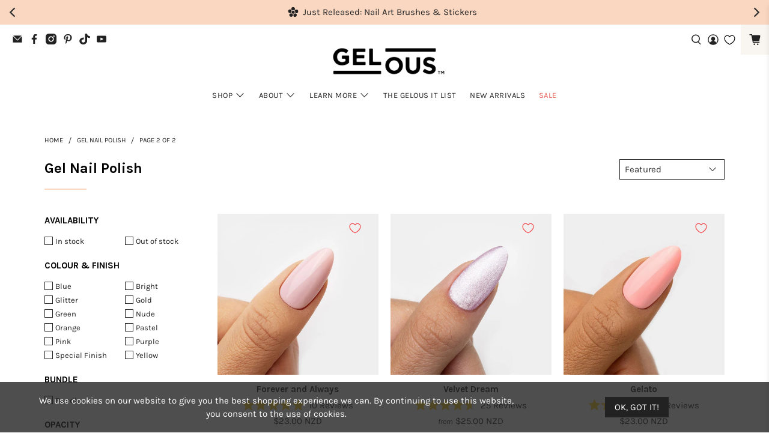

--- FILE ---
content_type: text/html; charset=utf-8
request_url: https://www.gelous.co/collections/gel-nail-polish/Pastels?page=2
body_size: 110678
content:


 <!doctype html>
<html class="no-js no-touch" lang="en"> 
<head>
<meta name="viewport" content="width=device-width, initial-scale=1">

<!-- Hyperspeed:380503 -->
<!-- hs-shared_id:86f61306 -->



<script async crossorigin fetchpriority="high" src="/cdn/shopifycloud/importmap-polyfill/es-modules-shim.2.4.0.js"></script>
<script>window.HS_JS_OVERRIDES = [{"load_method":"ON_ACTION","match":"ds-cdn.com","pages":null},{"load_method":"ON_ACTION","match":"shopifycloud\/portable-wallets","pages":null},{"load_method":"ON_ACTION","match":"tidiochat.com","pages":null},{"load_method":"ON_ACTION","match":"zdassets","pages":null},{"load_method":"ON_ACTION","match":"\/checkouts\/internal\/preloads.js","pages":null},{"load_method":"ON_ACTION","match":"candyrack.ds-cdn.com","pages":null},{"load_method":"ON_ACTION","match":"zoorix","pages":null},{"load_method":"ON_ACTION","match":"inbox-chat-loader","pages":null},{"load_method":"ON_ACTION","match":"codeblackbelt","pages":null},{"load_method":"ON_ACTION","match":"chatra","pages":null},{"load_method":"ON_ACTION","match":"gorgias","pages":null},{"load_method":"ON_ACTION","match":"omappapi","pages":null},{"load_method":"ON_ACTION","match":"foursixty","pages":null},{"load_method":"ON_ACTION","match":"shopify_pay","pages":null},{"load_method":"ON_ACTION","match":"shopifycloud\/shopify\/assets\/storefront\/features","pages":null},{"load_method":"ON_ACTION","match":"shopifycloud\/shopify\/assets\/storefront\/load_feature","pages":null},{"load_method":"ON_ACTION","match":"shopifycloud\/storefront-recaptch","pages":null},{"load_method":"ON_ACTION","match":"www.googletagmanager.com","pages":null},{"load_method":"ON_ACTION","match":"widget-v4.tidiochat.com","pages":null},{"load_method":"ON_ACTION","match":"analytics.tiktok.com","pages":null},{"load_method":"ON_ACTION","match":"google-analytics.com","pages":null},{"load_method":"ON_ACTION","match":"s.pinimg.com","pages":null},{"load_method":"ON_ACTION","match":"bing.com\/bat.js","pages":null},{"load_method":"ON_ACTION","match":"clarity.ms","pages":null},{"load_method":"ON_ACTION","match":"facebook.net","pages":null},{"load_method":"ON_ACTION","match":"connect.facebook.net","pages":null},{"load_method":"ON_ACTION","match":"facebook.com","pages":null},{"load_method":"ON_ACTION","match":"googletagmanager","pages":null},{"load_method":"ON_ACTION","match":"bat.bing.com","pages":null},{"load_method":"ON_ACTION","match":"shopifycloud\/web-pixels-manager","pages":null},{"load_method":"ON_ACTION","match":"trekkie.load","pages":null},{"load_method":"DEFER","match":"extensions\/019a49a3-5a85-7818-bb15-a6d85dd76fa9\/starter-kit-162\/assets\/selectors.js","pages":["HOME","COLLECTIONS","PRODUCT","CART","OTHER"]},{"load_method":"ON_ACTION","match":"extensions\/019a582f-e37a-71f1-92d3-5636ab0f3967\/appatticserver-362\/assets\/giftBoxLogicv1.js","pages":["HOME","COLLECTIONS","PRODUCT","CART","OTHER"]},{"load_method":"DEFER","match":"extensions\/7bc9bb47-adfa-4267-963e-cadee5096caf\/inbox-1252\/assets\/inbox-chat-loader.js","pages":["HOME","COLLECTIONS","PRODUCT","CART","OTHER"]},{"load_method":"ON_ACTION","match":"extensions\/019a5905-2a62-733d-8d90-9c16e28e9743\/swish-app-215\/assets\/block-code-access.js","pages":["HOME","COLLECTIONS","PRODUCT","CART","OTHER"]},{"load_method":"ON_ACTION","match":"extensions\/019a5905-2a62-733d-8d90-9c16e28e9743\/swish-app-215\/assets\/block-wishlist-button-collection.js","pages":["HOME","COLLECTIONS","PRODUCT","CART","OTHER"]},{"load_method":"ON_ACTION","match":"extensions\/019a5905-2a62-733d-8d90-9c16e28e9743\/swish-app-215\/assets\/block-app-settings.js","pages":["HOME","COLLECTIONS","PRODUCT","CART","OTHER"]},{"load_method":"ON_ACTION","match":"extensions\/019a5905-2a62-733d-8d90-9c16e28e9743\/swish-app-215\/assets\/block-wishlist-page.js","pages":["HOME","COLLECTIONS","PRODUCT","CART","OTHER"]}];</script>
<script>!function(e,t){if("object"==typeof exports&&"object"==typeof module)module.exports=t();else if("function"==typeof define&&define.amd)define([],t);else{var n=t();for(var o in n)("object"==typeof exports?exports:e)[o]=n[o]}}(self,(()=>(()=>{"use strict";var e={};(e=>{"undefined"!=typeof Symbol&&Symbol.toStringTag&&Object.defineProperty(e,Symbol.toStringTag,{value:"Module"}),Object.defineProperty(e,"__esModule",{value:!0})})(e);const t="hyperscript/defer-load",n="ON_ACTION",o=["window.Station.Apps.Tabs",".replace('no-js', 'js')","onLoadStylesheet()","window.onpageshow","spratlyThemeSettings","lazysizes","window.MinimogSettings","onloadt4relcss","asyncLoad","_bstrLocale","window.PandectesSettings","window.Rivo.common","__engine_loaded"],s=window.HS_JS_OVERRIDES||[];function r(e,t){const n=!e||"string"!=typeof e,r=t&&t.hasAttribute("hs-ignore"),i=t&&t.innerHTML,c=t&&"application/ld+json"===t.getAttribute("type")||i&&o.some((e=>t.innerHTML.includes(e)));if(!t&&n||r||c)return null;{const n=s.find((n=>e&&e.includes(n.match)||i&&t.innerHTML.includes(n.match)));return n?function(e,t){let n=t;if(e.cdn){n=`https://cdn.hyperspeed.me/script/${t.replace(/^(http:\/\/|https:\/\/|\/\/)/,"")}`}return{load_method:e.load_method||"default",src:n}}(n,e):null}}window.HS_LOAD_ON_ACTION_SCRIPTS=window.HS_LOAD_ON_ACTION_SCRIPTS||[];const i=document.createElement,c={src:Object.getOwnPropertyDescriptor(HTMLScriptElement.prototype,"src"),type:Object.getOwnPropertyDescriptor(HTMLScriptElement.prototype,"type")},l=HTMLScriptElement.prototype.setAttribute,p=Symbol("hs-setting");function d(e,n){window.HS_LOAD_ON_ACTION_SCRIPTS.push([e,n]),e.type=t;const o=function(n){e.getAttribute("type")===t&&n.preventDefault(),e.removeEventListener("beforescriptexecute",o)};e.addEventListener("beforescriptexecute",o)}return document.createElement=function(...e){if("script"!==e[0].toLowerCase()||window.hsUnblocked)return i.apply(document,e);const o=i.apply(document,e);try{Object.defineProperties(o,{src:{...c.src,set(e){if(this[p])c.src.set.call(this,e);else{this[p]=!0;try{const o=r(e,null),s=o&&o.load_method===n,i=o?o.src:e;s&&c.type.set.call(this,t),c.src.set.call(this,i)}finally{this[p]=!1}}}},type:{...c.type,set(e){if(this[p])return void c.type.set.call(this,e);const s=r(o.src,null),i=s&&s.load_method===n;c.type.set.call(this,i?t:e)}}}),o.setAttribute=function(e,t){if("src"===e||"type"===e){if(this[p])return void c[e].set.call(this,t);this[p]=!0;try{this[e]=t}finally{this[p]=!1}}else l.call(this,e,t)}}catch(e){console.warn("HyperScripts: unable to prevent script execution for script src ",o.src,".\n",'A likely cause would be because you are using a third-party browser extension that monkey patches the "document.createElement" function.')}return o},window.hsScriptObserver=new MutationObserver((e=>{for(let o=0;o<e.length;o++){const{addedNodes:s}=e[o];for(let e=0;e<s.length;e++){const o=s[e];if(1===o.nodeType&&"SCRIPT"===o.tagName)if(o.type===t)d(o,null);else{const e=r(o.src,o);e&&e.load_method===n&&d(o,o.type===t?null:o.type)}}}})),window.hsScriptObserver.observe(document.documentElement,{childList:!0,subtree:!0}),e})()));</script>

<!-- Lazyload + Responsive Images-->
<script defer src="//www.gelous.co/cdn/shop/t/128/assets/hs-lazysizes.min.js?v=94045634486249841851766349479"></script>
<link rel="stylesheet" href="//www.gelous.co/cdn/shop/t/128/assets/hs-image-blur.css?v=157208600979694062561766349478" media="print" onload="this.media='all'; this.onload = null">
<!-- Third party app optimization -->
<!-- Is an app not updating? Just click Rebuild Cache in Hyperspeed. -->
<!-- Or, stop deferring the app by clicking View Details on App Optimization in your Theme Optimization settings. -->
<script hs-ignore>(function(){var hsUrls=[{"load_method":"ON_ACTION","original_url":"https:\/\/storage.nfcube.com\/instafeed-f7385047f2b034bc4e6d769a0bc64883.js?shop=gelous.myshopify.com","pages":["HOME","COLLECTIONS","PRODUCT","CART","OTHER"]},{"load_method":"ASYNC","original_url":"https:\/\/schemaplusfiles.s3.amazonaws.com\/loader.min.js?shop=gelous.myshopify.com","pages":["HOME","COLLECTIONS","PRODUCT","CART","OTHER"]},{"load_method":"ASYNC","original_url":"https:\/\/pixel.wetracked.io\/gelous.myshopify.com\/events.js?shop=gelous.myshopify.com","pages":["HOME","COLLECTIONS","PRODUCT","CART","OTHER"]}];var insertBeforeBackup=Node.prototype.insertBefore;var currentPageType=getPageType();function getPageType(){var currentPage="collection";if(currentPage==='index'){return'HOME';}else if(currentPage==='collection'){return'COLLECTIONS';}else if(currentPage==='product'){return'PRODUCT';}else if(currentPage==='cart'){return'CART';}else{return'OTHER';}}
function isWhitelistedPage(script){return script.pages.includes(currentPageType);}
function getCachedScriptUrl(url){var result=(hsUrls||[]).find(function(el){var compareUrl=el.original_url;if(url.substring(0,6)==="https:"&&el.original_url.substring(0,2)==="//"){compareUrl="https:"+el.original_url;}
return url==compareUrl;});return result;}
function loadScript(scriptInfo){if(isWhitelistedPage(scriptInfo)){var s=document.createElement('script');s.type='text/javascript';s.async=true;s.src=scriptInfo.original_url;var x=document.getElementsByTagName('script')[0];insertBeforeBackup.apply(x.parentNode,[s,x]);}}
var userEvents={touch:["touchmove","touchend"],mouse:["mousemove","click","keydown","scroll"]};function isTouch(){var touchIdentifiers=" -webkit- -moz- -o- -ms- ".split(" ");if("ontouchstart"in window||window.DocumentTouch&&document instanceof DocumentTouch){return true;}
var query=["(",touchIdentifiers.join("touch-enabled),("),"hsterminal",")"].join("");return window.matchMedia(query).matches;}
var actionEvents=isTouch()?userEvents.touch:userEvents.mouse;function loadOnUserAction(){(hsUrls||[]).filter(function(url){return url.load_method==='ON_ACTION';}).forEach(function(scriptInfo){loadScript(scriptInfo)})
actionEvents.forEach(function(userEvent){document.removeEventListener(userEvent,loadOnUserAction);});}
Node.prototype.insertBefore=function(newNode,refNode){if(newNode.type!=="text/javascript"&&newNode.type!=="application/javascript"&&newNode.type!=="application/ecmascript"){return insertBeforeBackup.apply(this,arguments);}
var scriptInfo=getCachedScriptUrl(newNode.src);if(!scriptInfo){return insertBeforeBackup.apply(this,arguments);}
if(isWhitelistedPage(scriptInfo)&&scriptInfo.load_method!=='ON_ACTION'){var s=document.createElement('script');s.type='text/javascript';s.async=true;s.src=scriptInfo.original_url;insertBeforeBackup.apply(this,[s,refNode]);}}
document.addEventListener("DOMContentLoaded",function(){actionEvents.forEach(function(userEvent){document.addEventListener(userEvent,loadOnUserAction);});});})();</script>

<!-- instant.load -->
<script defer src="//www.gelous.co/cdn/shop/t/128/assets/hs-instantload.min.js?v=106803949153345037901766349479"></script>

<!-- defer JS until action -->
<script async src="//www.gelous.co/cdn/shop/t/128/assets/hs-script-loader.min.js?v=12968219469015325731766349480"></script>



<style>
    	body > * {
          visibility: hidden;
        }
        header:first-of-type, #shopify-section-header, #shopify-section-announcement, #shopify-section-AnnouncementBar, #shopify-section-announcement-bar, #shopify-section-header-template {
          visibility: visible;
        }
</style>
<script>
      window.addEventListener("DOMContentLoaded", function() {
        document.head.insertAdjacentHTML("beforeend", `<style>body > *{visibility:visible;}</style>`)
      })
</script>
<noscript> <style>body > *{visibility:visible;}</style>
</noscript>



<meta charset="utf-8"> <meta http-equiv="cleartype" content="on"> <meta name="robots" content="index,follow"> <meta name="theme-color" content="#ffffff"> <link rel="canonical" href="https://www.gelous.co/collections/gel-nail-polish/pastels?page=2">  
 
<!-- changing country name --><title>Best-Selling At-Home Gel Nail Polish | Gelous New Zealand</title><!-- DNS prefetches --> <link rel="dns-prefetch" href="https://cdn.shopify.com"> <link rel="dns-prefetch" href="https://fonts.shopify.com"> <link rel="dns-prefetch" href="https://monorail-edge.shopifysvc.com"> <link rel="dns-prefetch" href="https://ajax.googleapis.com"> <!-- Preconnects --> <link rel="preconnect" href="https://cdn.shopify.com" crossorigin> <link rel="preconnect" href="https://fonts.shopify.com" crossorigin> <link rel="preconnect" href="https://monorail-edge.shopifysvc.com"> <link rel="preconnect" href="https://ajax.googleapis.com"> <!-- Preloads --> <!-- Preload CSS --> <link rel="preload" href="//www.gelous.co/cdn/shop/t/128/assets/fancybox.css?v=30466120580444283401766349475" as="style"> <link rel="preload" href="//www.gelous.co/cdn/shop/t/128/assets/theme.css?v=73126469195492589461768765842" as="style"> <!-- Preload JS --> <link rel="preload" href="https://ajax.googleapis.com/ajax/libs/jquery/3.6.0/jquery.min.js" as="script"> <link rel="preload" href="//www.gelous.co/cdn/shop/t/128/assets/vendors.js?v=105789364703734492431766349494" as="script"> <link rel="preload" href="https://cdn.hyperspeed.me/script/www.gelous.co/cdn/shop/t/128/assets/utilities.js?v=178049412956046755721766349490" as="script"> <link rel="preload" href="https://cdn.hyperspeed.me/script/www.gelous.co/cdn/shop/t/128/assets/app.js?v=54356861679751841851766349528" as="script"> <link rel="preload" href="/services/javascripts/currencies.js" as="script"> <link rel="preload" href="//www.gelous.co/cdn/shop/t/128/assets/currencyConversion.js?v=131509219858779596601766349474" as="script"> <!-- CSS for Flex --> <link rel="stylesheet" href="//www.gelous.co/cdn/shop/t/128/assets/fancybox.css?v=30466120580444283401766349475"> <link rel="stylesheet" href="//www.gelous.co/cdn/shop/t/128/assets/theme.css?v=73126469195492589461768765842"> <script>
    window.PXUTheme = window.PXUTheme || {};
    window.PXUTheme.version = '5.4.0';
    window.PXUTheme.name = 'Flex';</script> <script>
    

window.PXUTheme = window.PXUTheme || {};


window.PXUTheme.info = {
  name: 'Flex',
  version: '3.0.0'
}


window.PXUTheme.currency = {};
window.PXUTheme.currency.show_multiple_currencies = false;
window.PXUTheme.currency.presentment_currency = "NZD";
window.PXUTheme.currency.default_currency = "NZD";
window.PXUTheme.currency.display_format = "money_with_currency_format";
window.PXUTheme.currency.money_format = "${{amount}}\u0026nbsp;NZD";
window.PXUTheme.currency.money_format_no_currency = "${{amount}} ";
window.PXUTheme.currency.money_format_currency = "${{amount}}\u0026nbsp;NZD";
window.PXUTheme.currency.native_multi_currency = true;
window.PXUTheme.currency.iso_code = "NZD";
window.PXUTheme.currency.symbol = "$";
window.Currency = window.PXUTheme.currency;


window.PXUTheme.allCountryOptionTags = "\u003coption value=\"New Zealand\" data-provinces=\"[[\u0026quot;Auckland\u0026quot;,\u0026quot;Auckland\u0026quot;],[\u0026quot;Bay of Plenty\u0026quot;,\u0026quot;Bay of Plenty\u0026quot;],[\u0026quot;Canterbury\u0026quot;,\u0026quot;Canterbury\u0026quot;],[\u0026quot;Chatham Islands\u0026quot;,\u0026quot;Chatham Islands\u0026quot;],[\u0026quot;Gisborne\u0026quot;,\u0026quot;Gisborne\u0026quot;],[\u0026quot;Hawke\u0026#39;s Bay\u0026quot;,\u0026quot;Hawke’s Bay\u0026quot;],[\u0026quot;Manawatu-Wanganui\u0026quot;,\u0026quot;Manawatū-Whanganui\u0026quot;],[\u0026quot;Marlborough\u0026quot;,\u0026quot;Marlborough\u0026quot;],[\u0026quot;Nelson\u0026quot;,\u0026quot;Nelson\u0026quot;],[\u0026quot;Northland\u0026quot;,\u0026quot;Northland\u0026quot;],[\u0026quot;Otago\u0026quot;,\u0026quot;Otago\u0026quot;],[\u0026quot;Southland\u0026quot;,\u0026quot;Southland\u0026quot;],[\u0026quot;Taranaki\u0026quot;,\u0026quot;Taranaki\u0026quot;],[\u0026quot;Tasman\u0026quot;,\u0026quot;Tasman\u0026quot;],[\u0026quot;Waikato\u0026quot;,\u0026quot;Waikato\u0026quot;],[\u0026quot;Wellington\u0026quot;,\u0026quot;Wellington\u0026quot;],[\u0026quot;West Coast\u0026quot;,\u0026quot;West Coast\u0026quot;]]\"\u003eNew Zealand\u003c\/option\u003e\n\u003coption value=\"---\" data-provinces=\"[]\"\u003e---\u003c\/option\u003e\n\u003coption value=\"Afghanistan\" data-provinces=\"[]\"\u003eAfghanistan\u003c\/option\u003e\n\u003coption value=\"Aland Islands\" data-provinces=\"[]\"\u003eÅland Islands\u003c\/option\u003e\n\u003coption value=\"Albania\" data-provinces=\"[]\"\u003eAlbania\u003c\/option\u003e\n\u003coption value=\"Algeria\" data-provinces=\"[]\"\u003eAlgeria\u003c\/option\u003e\n\u003coption value=\"Andorra\" data-provinces=\"[]\"\u003eAndorra\u003c\/option\u003e\n\u003coption value=\"Angola\" data-provinces=\"[]\"\u003eAngola\u003c\/option\u003e\n\u003coption value=\"Anguilla\" data-provinces=\"[]\"\u003eAnguilla\u003c\/option\u003e\n\u003coption value=\"Antigua And Barbuda\" data-provinces=\"[]\"\u003eAntigua \u0026 Barbuda\u003c\/option\u003e\n\u003coption value=\"Argentina\" data-provinces=\"[[\u0026quot;Buenos Aires\u0026quot;,\u0026quot;Buenos Aires Province\u0026quot;],[\u0026quot;Catamarca\u0026quot;,\u0026quot;Catamarca\u0026quot;],[\u0026quot;Chaco\u0026quot;,\u0026quot;Chaco\u0026quot;],[\u0026quot;Chubut\u0026quot;,\u0026quot;Chubut\u0026quot;],[\u0026quot;Ciudad Autónoma de Buenos Aires\u0026quot;,\u0026quot;Buenos Aires (Autonomous City)\u0026quot;],[\u0026quot;Corrientes\u0026quot;,\u0026quot;Corrientes\u0026quot;],[\u0026quot;Córdoba\u0026quot;,\u0026quot;Córdoba\u0026quot;],[\u0026quot;Entre Ríos\u0026quot;,\u0026quot;Entre Ríos\u0026quot;],[\u0026quot;Formosa\u0026quot;,\u0026quot;Formosa\u0026quot;],[\u0026quot;Jujuy\u0026quot;,\u0026quot;Jujuy\u0026quot;],[\u0026quot;La Pampa\u0026quot;,\u0026quot;La Pampa\u0026quot;],[\u0026quot;La Rioja\u0026quot;,\u0026quot;La Rioja\u0026quot;],[\u0026quot;Mendoza\u0026quot;,\u0026quot;Mendoza\u0026quot;],[\u0026quot;Misiones\u0026quot;,\u0026quot;Misiones\u0026quot;],[\u0026quot;Neuquén\u0026quot;,\u0026quot;Neuquén\u0026quot;],[\u0026quot;Río Negro\u0026quot;,\u0026quot;Río Negro\u0026quot;],[\u0026quot;Salta\u0026quot;,\u0026quot;Salta\u0026quot;],[\u0026quot;San Juan\u0026quot;,\u0026quot;San Juan\u0026quot;],[\u0026quot;San Luis\u0026quot;,\u0026quot;San Luis\u0026quot;],[\u0026quot;Santa Cruz\u0026quot;,\u0026quot;Santa Cruz\u0026quot;],[\u0026quot;Santa Fe\u0026quot;,\u0026quot;Santa Fe\u0026quot;],[\u0026quot;Santiago Del Estero\u0026quot;,\u0026quot;Santiago del Estero\u0026quot;],[\u0026quot;Tierra Del Fuego\u0026quot;,\u0026quot;Tierra del Fuego\u0026quot;],[\u0026quot;Tucumán\u0026quot;,\u0026quot;Tucumán\u0026quot;]]\"\u003eArgentina\u003c\/option\u003e\n\u003coption value=\"Armenia\" data-provinces=\"[]\"\u003eArmenia\u003c\/option\u003e\n\u003coption value=\"Aruba\" data-provinces=\"[]\"\u003eAruba\u003c\/option\u003e\n\u003coption value=\"Ascension Island\" data-provinces=\"[]\"\u003eAscension Island\u003c\/option\u003e\n\u003coption value=\"Australia\" data-provinces=\"[[\u0026quot;Australian Capital Territory\u0026quot;,\u0026quot;Australian Capital Territory\u0026quot;],[\u0026quot;New South Wales\u0026quot;,\u0026quot;New South Wales\u0026quot;],[\u0026quot;Northern Territory\u0026quot;,\u0026quot;Northern Territory\u0026quot;],[\u0026quot;Queensland\u0026quot;,\u0026quot;Queensland\u0026quot;],[\u0026quot;South Australia\u0026quot;,\u0026quot;South Australia\u0026quot;],[\u0026quot;Tasmania\u0026quot;,\u0026quot;Tasmania\u0026quot;],[\u0026quot;Victoria\u0026quot;,\u0026quot;Victoria\u0026quot;],[\u0026quot;Western Australia\u0026quot;,\u0026quot;Western Australia\u0026quot;]]\"\u003eAustralia\u003c\/option\u003e\n\u003coption value=\"Austria\" data-provinces=\"[]\"\u003eAustria\u003c\/option\u003e\n\u003coption value=\"Azerbaijan\" data-provinces=\"[]\"\u003eAzerbaijan\u003c\/option\u003e\n\u003coption value=\"Bahamas\" data-provinces=\"[]\"\u003eBahamas\u003c\/option\u003e\n\u003coption value=\"Bahrain\" data-provinces=\"[]\"\u003eBahrain\u003c\/option\u003e\n\u003coption value=\"Bangladesh\" data-provinces=\"[]\"\u003eBangladesh\u003c\/option\u003e\n\u003coption value=\"Barbados\" data-provinces=\"[]\"\u003eBarbados\u003c\/option\u003e\n\u003coption value=\"Belarus\" data-provinces=\"[]\"\u003eBelarus\u003c\/option\u003e\n\u003coption value=\"Belgium\" data-provinces=\"[]\"\u003eBelgium\u003c\/option\u003e\n\u003coption value=\"Belize\" data-provinces=\"[]\"\u003eBelize\u003c\/option\u003e\n\u003coption value=\"Benin\" data-provinces=\"[]\"\u003eBenin\u003c\/option\u003e\n\u003coption value=\"Bermuda\" data-provinces=\"[]\"\u003eBermuda\u003c\/option\u003e\n\u003coption value=\"Bhutan\" data-provinces=\"[]\"\u003eBhutan\u003c\/option\u003e\n\u003coption value=\"Bolivia\" data-provinces=\"[]\"\u003eBolivia\u003c\/option\u003e\n\u003coption value=\"Bosnia And Herzegovina\" data-provinces=\"[]\"\u003eBosnia \u0026 Herzegovina\u003c\/option\u003e\n\u003coption value=\"Botswana\" data-provinces=\"[]\"\u003eBotswana\u003c\/option\u003e\n\u003coption value=\"Brazil\" data-provinces=\"[[\u0026quot;Acre\u0026quot;,\u0026quot;Acre\u0026quot;],[\u0026quot;Alagoas\u0026quot;,\u0026quot;Alagoas\u0026quot;],[\u0026quot;Amapá\u0026quot;,\u0026quot;Amapá\u0026quot;],[\u0026quot;Amazonas\u0026quot;,\u0026quot;Amazonas\u0026quot;],[\u0026quot;Bahia\u0026quot;,\u0026quot;Bahia\u0026quot;],[\u0026quot;Ceará\u0026quot;,\u0026quot;Ceará\u0026quot;],[\u0026quot;Distrito Federal\u0026quot;,\u0026quot;Federal District\u0026quot;],[\u0026quot;Espírito Santo\u0026quot;,\u0026quot;Espírito Santo\u0026quot;],[\u0026quot;Goiás\u0026quot;,\u0026quot;Goiás\u0026quot;],[\u0026quot;Maranhão\u0026quot;,\u0026quot;Maranhão\u0026quot;],[\u0026quot;Mato Grosso\u0026quot;,\u0026quot;Mato Grosso\u0026quot;],[\u0026quot;Mato Grosso do Sul\u0026quot;,\u0026quot;Mato Grosso do Sul\u0026quot;],[\u0026quot;Minas Gerais\u0026quot;,\u0026quot;Minas Gerais\u0026quot;],[\u0026quot;Paraná\u0026quot;,\u0026quot;Paraná\u0026quot;],[\u0026quot;Paraíba\u0026quot;,\u0026quot;Paraíba\u0026quot;],[\u0026quot;Pará\u0026quot;,\u0026quot;Pará\u0026quot;],[\u0026quot;Pernambuco\u0026quot;,\u0026quot;Pernambuco\u0026quot;],[\u0026quot;Piauí\u0026quot;,\u0026quot;Piauí\u0026quot;],[\u0026quot;Rio Grande do Norte\u0026quot;,\u0026quot;Rio Grande do Norte\u0026quot;],[\u0026quot;Rio Grande do Sul\u0026quot;,\u0026quot;Rio Grande do Sul\u0026quot;],[\u0026quot;Rio de Janeiro\u0026quot;,\u0026quot;Rio de Janeiro\u0026quot;],[\u0026quot;Rondônia\u0026quot;,\u0026quot;Rondônia\u0026quot;],[\u0026quot;Roraima\u0026quot;,\u0026quot;Roraima\u0026quot;],[\u0026quot;Santa Catarina\u0026quot;,\u0026quot;Santa Catarina\u0026quot;],[\u0026quot;Sergipe\u0026quot;,\u0026quot;Sergipe\u0026quot;],[\u0026quot;São Paulo\u0026quot;,\u0026quot;São Paulo\u0026quot;],[\u0026quot;Tocantins\u0026quot;,\u0026quot;Tocantins\u0026quot;]]\"\u003eBrazil\u003c\/option\u003e\n\u003coption value=\"British Indian Ocean Territory\" data-provinces=\"[]\"\u003eBritish Indian Ocean Territory\u003c\/option\u003e\n\u003coption value=\"Virgin Islands, British\" data-provinces=\"[]\"\u003eBritish Virgin Islands\u003c\/option\u003e\n\u003coption value=\"Brunei\" data-provinces=\"[]\"\u003eBrunei\u003c\/option\u003e\n\u003coption value=\"Bulgaria\" data-provinces=\"[]\"\u003eBulgaria\u003c\/option\u003e\n\u003coption value=\"Burkina Faso\" data-provinces=\"[]\"\u003eBurkina Faso\u003c\/option\u003e\n\u003coption value=\"Burundi\" data-provinces=\"[]\"\u003eBurundi\u003c\/option\u003e\n\u003coption value=\"Cambodia\" data-provinces=\"[]\"\u003eCambodia\u003c\/option\u003e\n\u003coption value=\"Republic of Cameroon\" data-provinces=\"[]\"\u003eCameroon\u003c\/option\u003e\n\u003coption value=\"Canada\" data-provinces=\"[[\u0026quot;Alberta\u0026quot;,\u0026quot;Alberta\u0026quot;],[\u0026quot;British Columbia\u0026quot;,\u0026quot;British Columbia\u0026quot;],[\u0026quot;Manitoba\u0026quot;,\u0026quot;Manitoba\u0026quot;],[\u0026quot;New Brunswick\u0026quot;,\u0026quot;New Brunswick\u0026quot;],[\u0026quot;Newfoundland and Labrador\u0026quot;,\u0026quot;Newfoundland and Labrador\u0026quot;],[\u0026quot;Northwest Territories\u0026quot;,\u0026quot;Northwest Territories\u0026quot;],[\u0026quot;Nova Scotia\u0026quot;,\u0026quot;Nova Scotia\u0026quot;],[\u0026quot;Nunavut\u0026quot;,\u0026quot;Nunavut\u0026quot;],[\u0026quot;Ontario\u0026quot;,\u0026quot;Ontario\u0026quot;],[\u0026quot;Prince Edward Island\u0026quot;,\u0026quot;Prince Edward Island\u0026quot;],[\u0026quot;Quebec\u0026quot;,\u0026quot;Quebec\u0026quot;],[\u0026quot;Saskatchewan\u0026quot;,\u0026quot;Saskatchewan\u0026quot;],[\u0026quot;Yukon\u0026quot;,\u0026quot;Yukon\u0026quot;]]\"\u003eCanada\u003c\/option\u003e\n\u003coption value=\"Cape Verde\" data-provinces=\"[]\"\u003eCape Verde\u003c\/option\u003e\n\u003coption value=\"Caribbean Netherlands\" data-provinces=\"[]\"\u003eCaribbean Netherlands\u003c\/option\u003e\n\u003coption value=\"Cayman Islands\" data-provinces=\"[]\"\u003eCayman Islands\u003c\/option\u003e\n\u003coption value=\"Central African Republic\" data-provinces=\"[]\"\u003eCentral African Republic\u003c\/option\u003e\n\u003coption value=\"Chad\" data-provinces=\"[]\"\u003eChad\u003c\/option\u003e\n\u003coption value=\"Chile\" data-provinces=\"[[\u0026quot;Antofagasta\u0026quot;,\u0026quot;Antofagasta\u0026quot;],[\u0026quot;Araucanía\u0026quot;,\u0026quot;Araucanía\u0026quot;],[\u0026quot;Arica and Parinacota\u0026quot;,\u0026quot;Arica y Parinacota\u0026quot;],[\u0026quot;Atacama\u0026quot;,\u0026quot;Atacama\u0026quot;],[\u0026quot;Aysén\u0026quot;,\u0026quot;Aysén\u0026quot;],[\u0026quot;Biobío\u0026quot;,\u0026quot;Bío Bío\u0026quot;],[\u0026quot;Coquimbo\u0026quot;,\u0026quot;Coquimbo\u0026quot;],[\u0026quot;Los Lagos\u0026quot;,\u0026quot;Los Lagos\u0026quot;],[\u0026quot;Los Ríos\u0026quot;,\u0026quot;Los Ríos\u0026quot;],[\u0026quot;Magallanes\u0026quot;,\u0026quot;Magallanes Region\u0026quot;],[\u0026quot;Maule\u0026quot;,\u0026quot;Maule\u0026quot;],[\u0026quot;O\u0026#39;Higgins\u0026quot;,\u0026quot;Libertador General Bernardo O’Higgins\u0026quot;],[\u0026quot;Santiago\u0026quot;,\u0026quot;Santiago Metropolitan\u0026quot;],[\u0026quot;Tarapacá\u0026quot;,\u0026quot;Tarapacá\u0026quot;],[\u0026quot;Valparaíso\u0026quot;,\u0026quot;Valparaíso\u0026quot;],[\u0026quot;Ñuble\u0026quot;,\u0026quot;Ñuble\u0026quot;]]\"\u003eChile\u003c\/option\u003e\n\u003coption value=\"China\" data-provinces=\"[[\u0026quot;Anhui\u0026quot;,\u0026quot;Anhui\u0026quot;],[\u0026quot;Beijing\u0026quot;,\u0026quot;Beijing\u0026quot;],[\u0026quot;Chongqing\u0026quot;,\u0026quot;Chongqing\u0026quot;],[\u0026quot;Fujian\u0026quot;,\u0026quot;Fujian\u0026quot;],[\u0026quot;Gansu\u0026quot;,\u0026quot;Gansu\u0026quot;],[\u0026quot;Guangdong\u0026quot;,\u0026quot;Guangdong\u0026quot;],[\u0026quot;Guangxi\u0026quot;,\u0026quot;Guangxi\u0026quot;],[\u0026quot;Guizhou\u0026quot;,\u0026quot;Guizhou\u0026quot;],[\u0026quot;Hainan\u0026quot;,\u0026quot;Hainan\u0026quot;],[\u0026quot;Hebei\u0026quot;,\u0026quot;Hebei\u0026quot;],[\u0026quot;Heilongjiang\u0026quot;,\u0026quot;Heilongjiang\u0026quot;],[\u0026quot;Henan\u0026quot;,\u0026quot;Henan\u0026quot;],[\u0026quot;Hubei\u0026quot;,\u0026quot;Hubei\u0026quot;],[\u0026quot;Hunan\u0026quot;,\u0026quot;Hunan\u0026quot;],[\u0026quot;Inner Mongolia\u0026quot;,\u0026quot;Inner Mongolia\u0026quot;],[\u0026quot;Jiangsu\u0026quot;,\u0026quot;Jiangsu\u0026quot;],[\u0026quot;Jiangxi\u0026quot;,\u0026quot;Jiangxi\u0026quot;],[\u0026quot;Jilin\u0026quot;,\u0026quot;Jilin\u0026quot;],[\u0026quot;Liaoning\u0026quot;,\u0026quot;Liaoning\u0026quot;],[\u0026quot;Ningxia\u0026quot;,\u0026quot;Ningxia\u0026quot;],[\u0026quot;Qinghai\u0026quot;,\u0026quot;Qinghai\u0026quot;],[\u0026quot;Shaanxi\u0026quot;,\u0026quot;Shaanxi\u0026quot;],[\u0026quot;Shandong\u0026quot;,\u0026quot;Shandong\u0026quot;],[\u0026quot;Shanghai\u0026quot;,\u0026quot;Shanghai\u0026quot;],[\u0026quot;Shanxi\u0026quot;,\u0026quot;Shanxi\u0026quot;],[\u0026quot;Sichuan\u0026quot;,\u0026quot;Sichuan\u0026quot;],[\u0026quot;Tianjin\u0026quot;,\u0026quot;Tianjin\u0026quot;],[\u0026quot;Xinjiang\u0026quot;,\u0026quot;Xinjiang\u0026quot;],[\u0026quot;Xizang\u0026quot;,\u0026quot;Tibet\u0026quot;],[\u0026quot;Yunnan\u0026quot;,\u0026quot;Yunnan\u0026quot;],[\u0026quot;Zhejiang\u0026quot;,\u0026quot;Zhejiang\u0026quot;]]\"\u003eChina\u003c\/option\u003e\n\u003coption value=\"Christmas Island\" data-provinces=\"[]\"\u003eChristmas Island\u003c\/option\u003e\n\u003coption value=\"Cocos (Keeling) Islands\" data-provinces=\"[]\"\u003eCocos (Keeling) Islands\u003c\/option\u003e\n\u003coption value=\"Colombia\" data-provinces=\"[[\u0026quot;Amazonas\u0026quot;,\u0026quot;Amazonas\u0026quot;],[\u0026quot;Antioquia\u0026quot;,\u0026quot;Antioquia\u0026quot;],[\u0026quot;Arauca\u0026quot;,\u0026quot;Arauca\u0026quot;],[\u0026quot;Atlántico\u0026quot;,\u0026quot;Atlántico\u0026quot;],[\u0026quot;Bogotá, D.C.\u0026quot;,\u0026quot;Capital District\u0026quot;],[\u0026quot;Bolívar\u0026quot;,\u0026quot;Bolívar\u0026quot;],[\u0026quot;Boyacá\u0026quot;,\u0026quot;Boyacá\u0026quot;],[\u0026quot;Caldas\u0026quot;,\u0026quot;Caldas\u0026quot;],[\u0026quot;Caquetá\u0026quot;,\u0026quot;Caquetá\u0026quot;],[\u0026quot;Casanare\u0026quot;,\u0026quot;Casanare\u0026quot;],[\u0026quot;Cauca\u0026quot;,\u0026quot;Cauca\u0026quot;],[\u0026quot;Cesar\u0026quot;,\u0026quot;Cesar\u0026quot;],[\u0026quot;Chocó\u0026quot;,\u0026quot;Chocó\u0026quot;],[\u0026quot;Cundinamarca\u0026quot;,\u0026quot;Cundinamarca\u0026quot;],[\u0026quot;Córdoba\u0026quot;,\u0026quot;Córdoba\u0026quot;],[\u0026quot;Guainía\u0026quot;,\u0026quot;Guainía\u0026quot;],[\u0026quot;Guaviare\u0026quot;,\u0026quot;Guaviare\u0026quot;],[\u0026quot;Huila\u0026quot;,\u0026quot;Huila\u0026quot;],[\u0026quot;La Guajira\u0026quot;,\u0026quot;La Guajira\u0026quot;],[\u0026quot;Magdalena\u0026quot;,\u0026quot;Magdalena\u0026quot;],[\u0026quot;Meta\u0026quot;,\u0026quot;Meta\u0026quot;],[\u0026quot;Nariño\u0026quot;,\u0026quot;Nariño\u0026quot;],[\u0026quot;Norte de Santander\u0026quot;,\u0026quot;Norte de Santander\u0026quot;],[\u0026quot;Putumayo\u0026quot;,\u0026quot;Putumayo\u0026quot;],[\u0026quot;Quindío\u0026quot;,\u0026quot;Quindío\u0026quot;],[\u0026quot;Risaralda\u0026quot;,\u0026quot;Risaralda\u0026quot;],[\u0026quot;San Andrés, Providencia y Santa Catalina\u0026quot;,\u0026quot;San Andrés \\u0026 Providencia\u0026quot;],[\u0026quot;Santander\u0026quot;,\u0026quot;Santander\u0026quot;],[\u0026quot;Sucre\u0026quot;,\u0026quot;Sucre\u0026quot;],[\u0026quot;Tolima\u0026quot;,\u0026quot;Tolima\u0026quot;],[\u0026quot;Valle del Cauca\u0026quot;,\u0026quot;Valle del Cauca\u0026quot;],[\u0026quot;Vaupés\u0026quot;,\u0026quot;Vaupés\u0026quot;],[\u0026quot;Vichada\u0026quot;,\u0026quot;Vichada\u0026quot;]]\"\u003eColombia\u003c\/option\u003e\n\u003coption value=\"Comoros\" data-provinces=\"[]\"\u003eComoros\u003c\/option\u003e\n\u003coption value=\"Congo\" data-provinces=\"[]\"\u003eCongo - Brazzaville\u003c\/option\u003e\n\u003coption value=\"Congo, The Democratic Republic Of The\" data-provinces=\"[]\"\u003eCongo - Kinshasa\u003c\/option\u003e\n\u003coption value=\"Cook Islands\" data-provinces=\"[]\"\u003eCook Islands\u003c\/option\u003e\n\u003coption value=\"Costa Rica\" data-provinces=\"[[\u0026quot;Alajuela\u0026quot;,\u0026quot;Alajuela\u0026quot;],[\u0026quot;Cartago\u0026quot;,\u0026quot;Cartago\u0026quot;],[\u0026quot;Guanacaste\u0026quot;,\u0026quot;Guanacaste\u0026quot;],[\u0026quot;Heredia\u0026quot;,\u0026quot;Heredia\u0026quot;],[\u0026quot;Limón\u0026quot;,\u0026quot;Limón\u0026quot;],[\u0026quot;Puntarenas\u0026quot;,\u0026quot;Puntarenas\u0026quot;],[\u0026quot;San José\u0026quot;,\u0026quot;San José\u0026quot;]]\"\u003eCosta Rica\u003c\/option\u003e\n\u003coption value=\"Croatia\" data-provinces=\"[]\"\u003eCroatia\u003c\/option\u003e\n\u003coption value=\"Curaçao\" data-provinces=\"[]\"\u003eCuraçao\u003c\/option\u003e\n\u003coption value=\"Cyprus\" data-provinces=\"[]\"\u003eCyprus\u003c\/option\u003e\n\u003coption value=\"Czech Republic\" data-provinces=\"[]\"\u003eCzechia\u003c\/option\u003e\n\u003coption value=\"Côte d'Ivoire\" data-provinces=\"[]\"\u003eCôte d’Ivoire\u003c\/option\u003e\n\u003coption value=\"Denmark\" data-provinces=\"[]\"\u003eDenmark\u003c\/option\u003e\n\u003coption value=\"Djibouti\" data-provinces=\"[]\"\u003eDjibouti\u003c\/option\u003e\n\u003coption value=\"Dominica\" data-provinces=\"[]\"\u003eDominica\u003c\/option\u003e\n\u003coption value=\"Dominican Republic\" data-provinces=\"[]\"\u003eDominican Republic\u003c\/option\u003e\n\u003coption value=\"Ecuador\" data-provinces=\"[]\"\u003eEcuador\u003c\/option\u003e\n\u003coption value=\"Egypt\" data-provinces=\"[[\u0026quot;6th of October\u0026quot;,\u0026quot;6th of October\u0026quot;],[\u0026quot;Al Sharqia\u0026quot;,\u0026quot;Al Sharqia\u0026quot;],[\u0026quot;Alexandria\u0026quot;,\u0026quot;Alexandria\u0026quot;],[\u0026quot;Aswan\u0026quot;,\u0026quot;Aswan\u0026quot;],[\u0026quot;Asyut\u0026quot;,\u0026quot;Asyut\u0026quot;],[\u0026quot;Beheira\u0026quot;,\u0026quot;Beheira\u0026quot;],[\u0026quot;Beni Suef\u0026quot;,\u0026quot;Beni Suef\u0026quot;],[\u0026quot;Cairo\u0026quot;,\u0026quot;Cairo\u0026quot;],[\u0026quot;Dakahlia\u0026quot;,\u0026quot;Dakahlia\u0026quot;],[\u0026quot;Damietta\u0026quot;,\u0026quot;Damietta\u0026quot;],[\u0026quot;Faiyum\u0026quot;,\u0026quot;Faiyum\u0026quot;],[\u0026quot;Gharbia\u0026quot;,\u0026quot;Gharbia\u0026quot;],[\u0026quot;Giza\u0026quot;,\u0026quot;Giza\u0026quot;],[\u0026quot;Helwan\u0026quot;,\u0026quot;Helwan\u0026quot;],[\u0026quot;Ismailia\u0026quot;,\u0026quot;Ismailia\u0026quot;],[\u0026quot;Kafr el-Sheikh\u0026quot;,\u0026quot;Kafr el-Sheikh\u0026quot;],[\u0026quot;Luxor\u0026quot;,\u0026quot;Luxor\u0026quot;],[\u0026quot;Matrouh\u0026quot;,\u0026quot;Matrouh\u0026quot;],[\u0026quot;Minya\u0026quot;,\u0026quot;Minya\u0026quot;],[\u0026quot;Monufia\u0026quot;,\u0026quot;Monufia\u0026quot;],[\u0026quot;New Valley\u0026quot;,\u0026quot;New Valley\u0026quot;],[\u0026quot;North Sinai\u0026quot;,\u0026quot;North Sinai\u0026quot;],[\u0026quot;Port Said\u0026quot;,\u0026quot;Port Said\u0026quot;],[\u0026quot;Qalyubia\u0026quot;,\u0026quot;Qalyubia\u0026quot;],[\u0026quot;Qena\u0026quot;,\u0026quot;Qena\u0026quot;],[\u0026quot;Red Sea\u0026quot;,\u0026quot;Red Sea\u0026quot;],[\u0026quot;Sohag\u0026quot;,\u0026quot;Sohag\u0026quot;],[\u0026quot;South Sinai\u0026quot;,\u0026quot;South Sinai\u0026quot;],[\u0026quot;Suez\u0026quot;,\u0026quot;Suez\u0026quot;]]\"\u003eEgypt\u003c\/option\u003e\n\u003coption value=\"El Salvador\" data-provinces=\"[[\u0026quot;Ahuachapán\u0026quot;,\u0026quot;Ahuachapán\u0026quot;],[\u0026quot;Cabañas\u0026quot;,\u0026quot;Cabañas\u0026quot;],[\u0026quot;Chalatenango\u0026quot;,\u0026quot;Chalatenango\u0026quot;],[\u0026quot;Cuscatlán\u0026quot;,\u0026quot;Cuscatlán\u0026quot;],[\u0026quot;La Libertad\u0026quot;,\u0026quot;La Libertad\u0026quot;],[\u0026quot;La Paz\u0026quot;,\u0026quot;La Paz\u0026quot;],[\u0026quot;La Unión\u0026quot;,\u0026quot;La Unión\u0026quot;],[\u0026quot;Morazán\u0026quot;,\u0026quot;Morazán\u0026quot;],[\u0026quot;San Miguel\u0026quot;,\u0026quot;San Miguel\u0026quot;],[\u0026quot;San Salvador\u0026quot;,\u0026quot;San Salvador\u0026quot;],[\u0026quot;San Vicente\u0026quot;,\u0026quot;San Vicente\u0026quot;],[\u0026quot;Santa Ana\u0026quot;,\u0026quot;Santa Ana\u0026quot;],[\u0026quot;Sonsonate\u0026quot;,\u0026quot;Sonsonate\u0026quot;],[\u0026quot;Usulután\u0026quot;,\u0026quot;Usulután\u0026quot;]]\"\u003eEl Salvador\u003c\/option\u003e\n\u003coption value=\"Equatorial Guinea\" data-provinces=\"[]\"\u003eEquatorial Guinea\u003c\/option\u003e\n\u003coption value=\"Eritrea\" data-provinces=\"[]\"\u003eEritrea\u003c\/option\u003e\n\u003coption value=\"Estonia\" data-provinces=\"[]\"\u003eEstonia\u003c\/option\u003e\n\u003coption value=\"Eswatini\" data-provinces=\"[]\"\u003eEswatini\u003c\/option\u003e\n\u003coption value=\"Ethiopia\" data-provinces=\"[]\"\u003eEthiopia\u003c\/option\u003e\n\u003coption value=\"Falkland Islands (Malvinas)\" data-provinces=\"[]\"\u003eFalkland Islands\u003c\/option\u003e\n\u003coption value=\"Faroe Islands\" data-provinces=\"[]\"\u003eFaroe Islands\u003c\/option\u003e\n\u003coption value=\"Fiji\" data-provinces=\"[]\"\u003eFiji\u003c\/option\u003e\n\u003coption value=\"Finland\" data-provinces=\"[]\"\u003eFinland\u003c\/option\u003e\n\u003coption value=\"France\" data-provinces=\"[]\"\u003eFrance\u003c\/option\u003e\n\u003coption value=\"French Guiana\" data-provinces=\"[]\"\u003eFrench Guiana\u003c\/option\u003e\n\u003coption value=\"French Polynesia\" data-provinces=\"[]\"\u003eFrench Polynesia\u003c\/option\u003e\n\u003coption value=\"French Southern Territories\" data-provinces=\"[]\"\u003eFrench Southern Territories\u003c\/option\u003e\n\u003coption value=\"Gabon\" data-provinces=\"[]\"\u003eGabon\u003c\/option\u003e\n\u003coption value=\"Gambia\" data-provinces=\"[]\"\u003eGambia\u003c\/option\u003e\n\u003coption value=\"Georgia\" data-provinces=\"[]\"\u003eGeorgia\u003c\/option\u003e\n\u003coption value=\"Germany\" data-provinces=\"[]\"\u003eGermany\u003c\/option\u003e\n\u003coption value=\"Ghana\" data-provinces=\"[]\"\u003eGhana\u003c\/option\u003e\n\u003coption value=\"Gibraltar\" data-provinces=\"[]\"\u003eGibraltar\u003c\/option\u003e\n\u003coption value=\"Greece\" data-provinces=\"[]\"\u003eGreece\u003c\/option\u003e\n\u003coption value=\"Greenland\" data-provinces=\"[]\"\u003eGreenland\u003c\/option\u003e\n\u003coption value=\"Grenada\" data-provinces=\"[]\"\u003eGrenada\u003c\/option\u003e\n\u003coption value=\"Guadeloupe\" data-provinces=\"[]\"\u003eGuadeloupe\u003c\/option\u003e\n\u003coption value=\"Guatemala\" data-provinces=\"[[\u0026quot;Alta Verapaz\u0026quot;,\u0026quot;Alta Verapaz\u0026quot;],[\u0026quot;Baja Verapaz\u0026quot;,\u0026quot;Baja Verapaz\u0026quot;],[\u0026quot;Chimaltenango\u0026quot;,\u0026quot;Chimaltenango\u0026quot;],[\u0026quot;Chiquimula\u0026quot;,\u0026quot;Chiquimula\u0026quot;],[\u0026quot;El Progreso\u0026quot;,\u0026quot;El Progreso\u0026quot;],[\u0026quot;Escuintla\u0026quot;,\u0026quot;Escuintla\u0026quot;],[\u0026quot;Guatemala\u0026quot;,\u0026quot;Guatemala\u0026quot;],[\u0026quot;Huehuetenango\u0026quot;,\u0026quot;Huehuetenango\u0026quot;],[\u0026quot;Izabal\u0026quot;,\u0026quot;Izabal\u0026quot;],[\u0026quot;Jalapa\u0026quot;,\u0026quot;Jalapa\u0026quot;],[\u0026quot;Jutiapa\u0026quot;,\u0026quot;Jutiapa\u0026quot;],[\u0026quot;Petén\u0026quot;,\u0026quot;Petén\u0026quot;],[\u0026quot;Quetzaltenango\u0026quot;,\u0026quot;Quetzaltenango\u0026quot;],[\u0026quot;Quiché\u0026quot;,\u0026quot;Quiché\u0026quot;],[\u0026quot;Retalhuleu\u0026quot;,\u0026quot;Retalhuleu\u0026quot;],[\u0026quot;Sacatepéquez\u0026quot;,\u0026quot;Sacatepéquez\u0026quot;],[\u0026quot;San Marcos\u0026quot;,\u0026quot;San Marcos\u0026quot;],[\u0026quot;Santa Rosa\u0026quot;,\u0026quot;Santa Rosa\u0026quot;],[\u0026quot;Sololá\u0026quot;,\u0026quot;Sololá\u0026quot;],[\u0026quot;Suchitepéquez\u0026quot;,\u0026quot;Suchitepéquez\u0026quot;],[\u0026quot;Totonicapán\u0026quot;,\u0026quot;Totonicapán\u0026quot;],[\u0026quot;Zacapa\u0026quot;,\u0026quot;Zacapa\u0026quot;]]\"\u003eGuatemala\u003c\/option\u003e\n\u003coption value=\"Guernsey\" data-provinces=\"[]\"\u003eGuernsey\u003c\/option\u003e\n\u003coption value=\"Guinea\" data-provinces=\"[]\"\u003eGuinea\u003c\/option\u003e\n\u003coption value=\"Guinea Bissau\" data-provinces=\"[]\"\u003eGuinea-Bissau\u003c\/option\u003e\n\u003coption value=\"Guyana\" data-provinces=\"[]\"\u003eGuyana\u003c\/option\u003e\n\u003coption value=\"Haiti\" data-provinces=\"[]\"\u003eHaiti\u003c\/option\u003e\n\u003coption value=\"Honduras\" data-provinces=\"[]\"\u003eHonduras\u003c\/option\u003e\n\u003coption value=\"Hong Kong\" data-provinces=\"[[\u0026quot;Hong Kong Island\u0026quot;,\u0026quot;Hong Kong Island\u0026quot;],[\u0026quot;Kowloon\u0026quot;,\u0026quot;Kowloon\u0026quot;],[\u0026quot;New Territories\u0026quot;,\u0026quot;New Territories\u0026quot;]]\"\u003eHong Kong SAR\u003c\/option\u003e\n\u003coption value=\"Hungary\" data-provinces=\"[]\"\u003eHungary\u003c\/option\u003e\n\u003coption value=\"Iceland\" data-provinces=\"[]\"\u003eIceland\u003c\/option\u003e\n\u003coption value=\"India\" data-provinces=\"[[\u0026quot;Andaman and Nicobar Islands\u0026quot;,\u0026quot;Andaman and Nicobar Islands\u0026quot;],[\u0026quot;Andhra Pradesh\u0026quot;,\u0026quot;Andhra Pradesh\u0026quot;],[\u0026quot;Arunachal Pradesh\u0026quot;,\u0026quot;Arunachal Pradesh\u0026quot;],[\u0026quot;Assam\u0026quot;,\u0026quot;Assam\u0026quot;],[\u0026quot;Bihar\u0026quot;,\u0026quot;Bihar\u0026quot;],[\u0026quot;Chandigarh\u0026quot;,\u0026quot;Chandigarh\u0026quot;],[\u0026quot;Chhattisgarh\u0026quot;,\u0026quot;Chhattisgarh\u0026quot;],[\u0026quot;Dadra and Nagar Haveli\u0026quot;,\u0026quot;Dadra and Nagar Haveli\u0026quot;],[\u0026quot;Daman and Diu\u0026quot;,\u0026quot;Daman and Diu\u0026quot;],[\u0026quot;Delhi\u0026quot;,\u0026quot;Delhi\u0026quot;],[\u0026quot;Goa\u0026quot;,\u0026quot;Goa\u0026quot;],[\u0026quot;Gujarat\u0026quot;,\u0026quot;Gujarat\u0026quot;],[\u0026quot;Haryana\u0026quot;,\u0026quot;Haryana\u0026quot;],[\u0026quot;Himachal Pradesh\u0026quot;,\u0026quot;Himachal Pradesh\u0026quot;],[\u0026quot;Jammu and Kashmir\u0026quot;,\u0026quot;Jammu and Kashmir\u0026quot;],[\u0026quot;Jharkhand\u0026quot;,\u0026quot;Jharkhand\u0026quot;],[\u0026quot;Karnataka\u0026quot;,\u0026quot;Karnataka\u0026quot;],[\u0026quot;Kerala\u0026quot;,\u0026quot;Kerala\u0026quot;],[\u0026quot;Ladakh\u0026quot;,\u0026quot;Ladakh\u0026quot;],[\u0026quot;Lakshadweep\u0026quot;,\u0026quot;Lakshadweep\u0026quot;],[\u0026quot;Madhya Pradesh\u0026quot;,\u0026quot;Madhya Pradesh\u0026quot;],[\u0026quot;Maharashtra\u0026quot;,\u0026quot;Maharashtra\u0026quot;],[\u0026quot;Manipur\u0026quot;,\u0026quot;Manipur\u0026quot;],[\u0026quot;Meghalaya\u0026quot;,\u0026quot;Meghalaya\u0026quot;],[\u0026quot;Mizoram\u0026quot;,\u0026quot;Mizoram\u0026quot;],[\u0026quot;Nagaland\u0026quot;,\u0026quot;Nagaland\u0026quot;],[\u0026quot;Odisha\u0026quot;,\u0026quot;Odisha\u0026quot;],[\u0026quot;Puducherry\u0026quot;,\u0026quot;Puducherry\u0026quot;],[\u0026quot;Punjab\u0026quot;,\u0026quot;Punjab\u0026quot;],[\u0026quot;Rajasthan\u0026quot;,\u0026quot;Rajasthan\u0026quot;],[\u0026quot;Sikkim\u0026quot;,\u0026quot;Sikkim\u0026quot;],[\u0026quot;Tamil Nadu\u0026quot;,\u0026quot;Tamil Nadu\u0026quot;],[\u0026quot;Telangana\u0026quot;,\u0026quot;Telangana\u0026quot;],[\u0026quot;Tripura\u0026quot;,\u0026quot;Tripura\u0026quot;],[\u0026quot;Uttar Pradesh\u0026quot;,\u0026quot;Uttar Pradesh\u0026quot;],[\u0026quot;Uttarakhand\u0026quot;,\u0026quot;Uttarakhand\u0026quot;],[\u0026quot;West Bengal\u0026quot;,\u0026quot;West Bengal\u0026quot;]]\"\u003eIndia\u003c\/option\u003e\n\u003coption value=\"Indonesia\" data-provinces=\"[[\u0026quot;Aceh\u0026quot;,\u0026quot;Aceh\u0026quot;],[\u0026quot;Bali\u0026quot;,\u0026quot;Bali\u0026quot;],[\u0026quot;Bangka Belitung\u0026quot;,\u0026quot;Bangka–Belitung Islands\u0026quot;],[\u0026quot;Banten\u0026quot;,\u0026quot;Banten\u0026quot;],[\u0026quot;Bengkulu\u0026quot;,\u0026quot;Bengkulu\u0026quot;],[\u0026quot;Gorontalo\u0026quot;,\u0026quot;Gorontalo\u0026quot;],[\u0026quot;Jakarta\u0026quot;,\u0026quot;Jakarta\u0026quot;],[\u0026quot;Jambi\u0026quot;,\u0026quot;Jambi\u0026quot;],[\u0026quot;Jawa Barat\u0026quot;,\u0026quot;West Java\u0026quot;],[\u0026quot;Jawa Tengah\u0026quot;,\u0026quot;Central Java\u0026quot;],[\u0026quot;Jawa Timur\u0026quot;,\u0026quot;East Java\u0026quot;],[\u0026quot;Kalimantan Barat\u0026quot;,\u0026quot;West Kalimantan\u0026quot;],[\u0026quot;Kalimantan Selatan\u0026quot;,\u0026quot;South Kalimantan\u0026quot;],[\u0026quot;Kalimantan Tengah\u0026quot;,\u0026quot;Central Kalimantan\u0026quot;],[\u0026quot;Kalimantan Timur\u0026quot;,\u0026quot;East Kalimantan\u0026quot;],[\u0026quot;Kalimantan Utara\u0026quot;,\u0026quot;North Kalimantan\u0026quot;],[\u0026quot;Kepulauan Riau\u0026quot;,\u0026quot;Riau Islands\u0026quot;],[\u0026quot;Lampung\u0026quot;,\u0026quot;Lampung\u0026quot;],[\u0026quot;Maluku\u0026quot;,\u0026quot;Maluku\u0026quot;],[\u0026quot;Maluku Utara\u0026quot;,\u0026quot;North Maluku\u0026quot;],[\u0026quot;North Sumatra\u0026quot;,\u0026quot;North Sumatra\u0026quot;],[\u0026quot;Nusa Tenggara Barat\u0026quot;,\u0026quot;West Nusa Tenggara\u0026quot;],[\u0026quot;Nusa Tenggara Timur\u0026quot;,\u0026quot;East Nusa Tenggara\u0026quot;],[\u0026quot;Papua\u0026quot;,\u0026quot;Papua\u0026quot;],[\u0026quot;Papua Barat\u0026quot;,\u0026quot;West Papua\u0026quot;],[\u0026quot;Riau\u0026quot;,\u0026quot;Riau\u0026quot;],[\u0026quot;South Sumatra\u0026quot;,\u0026quot;South Sumatra\u0026quot;],[\u0026quot;Sulawesi Barat\u0026quot;,\u0026quot;West Sulawesi\u0026quot;],[\u0026quot;Sulawesi Selatan\u0026quot;,\u0026quot;South Sulawesi\u0026quot;],[\u0026quot;Sulawesi Tengah\u0026quot;,\u0026quot;Central Sulawesi\u0026quot;],[\u0026quot;Sulawesi Tenggara\u0026quot;,\u0026quot;Southeast Sulawesi\u0026quot;],[\u0026quot;Sulawesi Utara\u0026quot;,\u0026quot;North Sulawesi\u0026quot;],[\u0026quot;West Sumatra\u0026quot;,\u0026quot;West Sumatra\u0026quot;],[\u0026quot;Yogyakarta\u0026quot;,\u0026quot;Yogyakarta\u0026quot;]]\"\u003eIndonesia\u003c\/option\u003e\n\u003coption value=\"Iraq\" data-provinces=\"[]\"\u003eIraq\u003c\/option\u003e\n\u003coption value=\"Ireland\" data-provinces=\"[[\u0026quot;Carlow\u0026quot;,\u0026quot;Carlow\u0026quot;],[\u0026quot;Cavan\u0026quot;,\u0026quot;Cavan\u0026quot;],[\u0026quot;Clare\u0026quot;,\u0026quot;Clare\u0026quot;],[\u0026quot;Cork\u0026quot;,\u0026quot;Cork\u0026quot;],[\u0026quot;Donegal\u0026quot;,\u0026quot;Donegal\u0026quot;],[\u0026quot;Dublin\u0026quot;,\u0026quot;Dublin\u0026quot;],[\u0026quot;Galway\u0026quot;,\u0026quot;Galway\u0026quot;],[\u0026quot;Kerry\u0026quot;,\u0026quot;Kerry\u0026quot;],[\u0026quot;Kildare\u0026quot;,\u0026quot;Kildare\u0026quot;],[\u0026quot;Kilkenny\u0026quot;,\u0026quot;Kilkenny\u0026quot;],[\u0026quot;Laois\u0026quot;,\u0026quot;Laois\u0026quot;],[\u0026quot;Leitrim\u0026quot;,\u0026quot;Leitrim\u0026quot;],[\u0026quot;Limerick\u0026quot;,\u0026quot;Limerick\u0026quot;],[\u0026quot;Longford\u0026quot;,\u0026quot;Longford\u0026quot;],[\u0026quot;Louth\u0026quot;,\u0026quot;Louth\u0026quot;],[\u0026quot;Mayo\u0026quot;,\u0026quot;Mayo\u0026quot;],[\u0026quot;Meath\u0026quot;,\u0026quot;Meath\u0026quot;],[\u0026quot;Monaghan\u0026quot;,\u0026quot;Monaghan\u0026quot;],[\u0026quot;Offaly\u0026quot;,\u0026quot;Offaly\u0026quot;],[\u0026quot;Roscommon\u0026quot;,\u0026quot;Roscommon\u0026quot;],[\u0026quot;Sligo\u0026quot;,\u0026quot;Sligo\u0026quot;],[\u0026quot;Tipperary\u0026quot;,\u0026quot;Tipperary\u0026quot;],[\u0026quot;Waterford\u0026quot;,\u0026quot;Waterford\u0026quot;],[\u0026quot;Westmeath\u0026quot;,\u0026quot;Westmeath\u0026quot;],[\u0026quot;Wexford\u0026quot;,\u0026quot;Wexford\u0026quot;],[\u0026quot;Wicklow\u0026quot;,\u0026quot;Wicklow\u0026quot;]]\"\u003eIreland\u003c\/option\u003e\n\u003coption value=\"Isle Of Man\" data-provinces=\"[]\"\u003eIsle of Man\u003c\/option\u003e\n\u003coption value=\"Israel\" data-provinces=\"[]\"\u003eIsrael\u003c\/option\u003e\n\u003coption value=\"Italy\" data-provinces=\"[[\u0026quot;Agrigento\u0026quot;,\u0026quot;Agrigento\u0026quot;],[\u0026quot;Alessandria\u0026quot;,\u0026quot;Alessandria\u0026quot;],[\u0026quot;Ancona\u0026quot;,\u0026quot;Ancona\u0026quot;],[\u0026quot;Aosta\u0026quot;,\u0026quot;Aosta Valley\u0026quot;],[\u0026quot;Arezzo\u0026quot;,\u0026quot;Arezzo\u0026quot;],[\u0026quot;Ascoli Piceno\u0026quot;,\u0026quot;Ascoli Piceno\u0026quot;],[\u0026quot;Asti\u0026quot;,\u0026quot;Asti\u0026quot;],[\u0026quot;Avellino\u0026quot;,\u0026quot;Avellino\u0026quot;],[\u0026quot;Bari\u0026quot;,\u0026quot;Bari\u0026quot;],[\u0026quot;Barletta-Andria-Trani\u0026quot;,\u0026quot;Barletta-Andria-Trani\u0026quot;],[\u0026quot;Belluno\u0026quot;,\u0026quot;Belluno\u0026quot;],[\u0026quot;Benevento\u0026quot;,\u0026quot;Benevento\u0026quot;],[\u0026quot;Bergamo\u0026quot;,\u0026quot;Bergamo\u0026quot;],[\u0026quot;Biella\u0026quot;,\u0026quot;Biella\u0026quot;],[\u0026quot;Bologna\u0026quot;,\u0026quot;Bologna\u0026quot;],[\u0026quot;Bolzano\u0026quot;,\u0026quot;South Tyrol\u0026quot;],[\u0026quot;Brescia\u0026quot;,\u0026quot;Brescia\u0026quot;],[\u0026quot;Brindisi\u0026quot;,\u0026quot;Brindisi\u0026quot;],[\u0026quot;Cagliari\u0026quot;,\u0026quot;Cagliari\u0026quot;],[\u0026quot;Caltanissetta\u0026quot;,\u0026quot;Caltanissetta\u0026quot;],[\u0026quot;Campobasso\u0026quot;,\u0026quot;Campobasso\u0026quot;],[\u0026quot;Carbonia-Iglesias\u0026quot;,\u0026quot;Carbonia-Iglesias\u0026quot;],[\u0026quot;Caserta\u0026quot;,\u0026quot;Caserta\u0026quot;],[\u0026quot;Catania\u0026quot;,\u0026quot;Catania\u0026quot;],[\u0026quot;Catanzaro\u0026quot;,\u0026quot;Catanzaro\u0026quot;],[\u0026quot;Chieti\u0026quot;,\u0026quot;Chieti\u0026quot;],[\u0026quot;Como\u0026quot;,\u0026quot;Como\u0026quot;],[\u0026quot;Cosenza\u0026quot;,\u0026quot;Cosenza\u0026quot;],[\u0026quot;Cremona\u0026quot;,\u0026quot;Cremona\u0026quot;],[\u0026quot;Crotone\u0026quot;,\u0026quot;Crotone\u0026quot;],[\u0026quot;Cuneo\u0026quot;,\u0026quot;Cuneo\u0026quot;],[\u0026quot;Enna\u0026quot;,\u0026quot;Enna\u0026quot;],[\u0026quot;Fermo\u0026quot;,\u0026quot;Fermo\u0026quot;],[\u0026quot;Ferrara\u0026quot;,\u0026quot;Ferrara\u0026quot;],[\u0026quot;Firenze\u0026quot;,\u0026quot;Florence\u0026quot;],[\u0026quot;Foggia\u0026quot;,\u0026quot;Foggia\u0026quot;],[\u0026quot;Forlì-Cesena\u0026quot;,\u0026quot;Forlì-Cesena\u0026quot;],[\u0026quot;Frosinone\u0026quot;,\u0026quot;Frosinone\u0026quot;],[\u0026quot;Genova\u0026quot;,\u0026quot;Genoa\u0026quot;],[\u0026quot;Gorizia\u0026quot;,\u0026quot;Gorizia\u0026quot;],[\u0026quot;Grosseto\u0026quot;,\u0026quot;Grosseto\u0026quot;],[\u0026quot;Imperia\u0026quot;,\u0026quot;Imperia\u0026quot;],[\u0026quot;Isernia\u0026quot;,\u0026quot;Isernia\u0026quot;],[\u0026quot;L\u0026#39;Aquila\u0026quot;,\u0026quot;L’Aquila\u0026quot;],[\u0026quot;La Spezia\u0026quot;,\u0026quot;La Spezia\u0026quot;],[\u0026quot;Latina\u0026quot;,\u0026quot;Latina\u0026quot;],[\u0026quot;Lecce\u0026quot;,\u0026quot;Lecce\u0026quot;],[\u0026quot;Lecco\u0026quot;,\u0026quot;Lecco\u0026quot;],[\u0026quot;Livorno\u0026quot;,\u0026quot;Livorno\u0026quot;],[\u0026quot;Lodi\u0026quot;,\u0026quot;Lodi\u0026quot;],[\u0026quot;Lucca\u0026quot;,\u0026quot;Lucca\u0026quot;],[\u0026quot;Macerata\u0026quot;,\u0026quot;Macerata\u0026quot;],[\u0026quot;Mantova\u0026quot;,\u0026quot;Mantua\u0026quot;],[\u0026quot;Massa-Carrara\u0026quot;,\u0026quot;Massa and Carrara\u0026quot;],[\u0026quot;Matera\u0026quot;,\u0026quot;Matera\u0026quot;],[\u0026quot;Medio Campidano\u0026quot;,\u0026quot;Medio Campidano\u0026quot;],[\u0026quot;Messina\u0026quot;,\u0026quot;Messina\u0026quot;],[\u0026quot;Milano\u0026quot;,\u0026quot;Milan\u0026quot;],[\u0026quot;Modena\u0026quot;,\u0026quot;Modena\u0026quot;],[\u0026quot;Monza e Brianza\u0026quot;,\u0026quot;Monza and Brianza\u0026quot;],[\u0026quot;Napoli\u0026quot;,\u0026quot;Naples\u0026quot;],[\u0026quot;Novara\u0026quot;,\u0026quot;Novara\u0026quot;],[\u0026quot;Nuoro\u0026quot;,\u0026quot;Nuoro\u0026quot;],[\u0026quot;Ogliastra\u0026quot;,\u0026quot;Ogliastra\u0026quot;],[\u0026quot;Olbia-Tempio\u0026quot;,\u0026quot;Olbia-Tempio\u0026quot;],[\u0026quot;Oristano\u0026quot;,\u0026quot;Oristano\u0026quot;],[\u0026quot;Padova\u0026quot;,\u0026quot;Padua\u0026quot;],[\u0026quot;Palermo\u0026quot;,\u0026quot;Palermo\u0026quot;],[\u0026quot;Parma\u0026quot;,\u0026quot;Parma\u0026quot;],[\u0026quot;Pavia\u0026quot;,\u0026quot;Pavia\u0026quot;],[\u0026quot;Perugia\u0026quot;,\u0026quot;Perugia\u0026quot;],[\u0026quot;Pesaro e Urbino\u0026quot;,\u0026quot;Pesaro and Urbino\u0026quot;],[\u0026quot;Pescara\u0026quot;,\u0026quot;Pescara\u0026quot;],[\u0026quot;Piacenza\u0026quot;,\u0026quot;Piacenza\u0026quot;],[\u0026quot;Pisa\u0026quot;,\u0026quot;Pisa\u0026quot;],[\u0026quot;Pistoia\u0026quot;,\u0026quot;Pistoia\u0026quot;],[\u0026quot;Pordenone\u0026quot;,\u0026quot;Pordenone\u0026quot;],[\u0026quot;Potenza\u0026quot;,\u0026quot;Potenza\u0026quot;],[\u0026quot;Prato\u0026quot;,\u0026quot;Prato\u0026quot;],[\u0026quot;Ragusa\u0026quot;,\u0026quot;Ragusa\u0026quot;],[\u0026quot;Ravenna\u0026quot;,\u0026quot;Ravenna\u0026quot;],[\u0026quot;Reggio Calabria\u0026quot;,\u0026quot;Reggio Calabria\u0026quot;],[\u0026quot;Reggio Emilia\u0026quot;,\u0026quot;Reggio Emilia\u0026quot;],[\u0026quot;Rieti\u0026quot;,\u0026quot;Rieti\u0026quot;],[\u0026quot;Rimini\u0026quot;,\u0026quot;Rimini\u0026quot;],[\u0026quot;Roma\u0026quot;,\u0026quot;Rome\u0026quot;],[\u0026quot;Rovigo\u0026quot;,\u0026quot;Rovigo\u0026quot;],[\u0026quot;Salerno\u0026quot;,\u0026quot;Salerno\u0026quot;],[\u0026quot;Sassari\u0026quot;,\u0026quot;Sassari\u0026quot;],[\u0026quot;Savona\u0026quot;,\u0026quot;Savona\u0026quot;],[\u0026quot;Siena\u0026quot;,\u0026quot;Siena\u0026quot;],[\u0026quot;Siracusa\u0026quot;,\u0026quot;Syracuse\u0026quot;],[\u0026quot;Sondrio\u0026quot;,\u0026quot;Sondrio\u0026quot;],[\u0026quot;Taranto\u0026quot;,\u0026quot;Taranto\u0026quot;],[\u0026quot;Teramo\u0026quot;,\u0026quot;Teramo\u0026quot;],[\u0026quot;Terni\u0026quot;,\u0026quot;Terni\u0026quot;],[\u0026quot;Torino\u0026quot;,\u0026quot;Turin\u0026quot;],[\u0026quot;Trapani\u0026quot;,\u0026quot;Trapani\u0026quot;],[\u0026quot;Trento\u0026quot;,\u0026quot;Trentino\u0026quot;],[\u0026quot;Treviso\u0026quot;,\u0026quot;Treviso\u0026quot;],[\u0026quot;Trieste\u0026quot;,\u0026quot;Trieste\u0026quot;],[\u0026quot;Udine\u0026quot;,\u0026quot;Udine\u0026quot;],[\u0026quot;Varese\u0026quot;,\u0026quot;Varese\u0026quot;],[\u0026quot;Venezia\u0026quot;,\u0026quot;Venice\u0026quot;],[\u0026quot;Verbano-Cusio-Ossola\u0026quot;,\u0026quot;Verbano-Cusio-Ossola\u0026quot;],[\u0026quot;Vercelli\u0026quot;,\u0026quot;Vercelli\u0026quot;],[\u0026quot;Verona\u0026quot;,\u0026quot;Verona\u0026quot;],[\u0026quot;Vibo Valentia\u0026quot;,\u0026quot;Vibo Valentia\u0026quot;],[\u0026quot;Vicenza\u0026quot;,\u0026quot;Vicenza\u0026quot;],[\u0026quot;Viterbo\u0026quot;,\u0026quot;Viterbo\u0026quot;]]\"\u003eItaly\u003c\/option\u003e\n\u003coption value=\"Jamaica\" data-provinces=\"[]\"\u003eJamaica\u003c\/option\u003e\n\u003coption value=\"Japan\" data-provinces=\"[[\u0026quot;Aichi\u0026quot;,\u0026quot;Aichi\u0026quot;],[\u0026quot;Akita\u0026quot;,\u0026quot;Akita\u0026quot;],[\u0026quot;Aomori\u0026quot;,\u0026quot;Aomori\u0026quot;],[\u0026quot;Chiba\u0026quot;,\u0026quot;Chiba\u0026quot;],[\u0026quot;Ehime\u0026quot;,\u0026quot;Ehime\u0026quot;],[\u0026quot;Fukui\u0026quot;,\u0026quot;Fukui\u0026quot;],[\u0026quot;Fukuoka\u0026quot;,\u0026quot;Fukuoka\u0026quot;],[\u0026quot;Fukushima\u0026quot;,\u0026quot;Fukushima\u0026quot;],[\u0026quot;Gifu\u0026quot;,\u0026quot;Gifu\u0026quot;],[\u0026quot;Gunma\u0026quot;,\u0026quot;Gunma\u0026quot;],[\u0026quot;Hiroshima\u0026quot;,\u0026quot;Hiroshima\u0026quot;],[\u0026quot;Hokkaidō\u0026quot;,\u0026quot;Hokkaido\u0026quot;],[\u0026quot;Hyōgo\u0026quot;,\u0026quot;Hyogo\u0026quot;],[\u0026quot;Ibaraki\u0026quot;,\u0026quot;Ibaraki\u0026quot;],[\u0026quot;Ishikawa\u0026quot;,\u0026quot;Ishikawa\u0026quot;],[\u0026quot;Iwate\u0026quot;,\u0026quot;Iwate\u0026quot;],[\u0026quot;Kagawa\u0026quot;,\u0026quot;Kagawa\u0026quot;],[\u0026quot;Kagoshima\u0026quot;,\u0026quot;Kagoshima\u0026quot;],[\u0026quot;Kanagawa\u0026quot;,\u0026quot;Kanagawa\u0026quot;],[\u0026quot;Kumamoto\u0026quot;,\u0026quot;Kumamoto\u0026quot;],[\u0026quot;Kyōto\u0026quot;,\u0026quot;Kyoto\u0026quot;],[\u0026quot;Kōchi\u0026quot;,\u0026quot;Kochi\u0026quot;],[\u0026quot;Mie\u0026quot;,\u0026quot;Mie\u0026quot;],[\u0026quot;Miyagi\u0026quot;,\u0026quot;Miyagi\u0026quot;],[\u0026quot;Miyazaki\u0026quot;,\u0026quot;Miyazaki\u0026quot;],[\u0026quot;Nagano\u0026quot;,\u0026quot;Nagano\u0026quot;],[\u0026quot;Nagasaki\u0026quot;,\u0026quot;Nagasaki\u0026quot;],[\u0026quot;Nara\u0026quot;,\u0026quot;Nara\u0026quot;],[\u0026quot;Niigata\u0026quot;,\u0026quot;Niigata\u0026quot;],[\u0026quot;Okayama\u0026quot;,\u0026quot;Okayama\u0026quot;],[\u0026quot;Okinawa\u0026quot;,\u0026quot;Okinawa\u0026quot;],[\u0026quot;Saga\u0026quot;,\u0026quot;Saga\u0026quot;],[\u0026quot;Saitama\u0026quot;,\u0026quot;Saitama\u0026quot;],[\u0026quot;Shiga\u0026quot;,\u0026quot;Shiga\u0026quot;],[\u0026quot;Shimane\u0026quot;,\u0026quot;Shimane\u0026quot;],[\u0026quot;Shizuoka\u0026quot;,\u0026quot;Shizuoka\u0026quot;],[\u0026quot;Tochigi\u0026quot;,\u0026quot;Tochigi\u0026quot;],[\u0026quot;Tokushima\u0026quot;,\u0026quot;Tokushima\u0026quot;],[\u0026quot;Tottori\u0026quot;,\u0026quot;Tottori\u0026quot;],[\u0026quot;Toyama\u0026quot;,\u0026quot;Toyama\u0026quot;],[\u0026quot;Tōkyō\u0026quot;,\u0026quot;Tokyo\u0026quot;],[\u0026quot;Wakayama\u0026quot;,\u0026quot;Wakayama\u0026quot;],[\u0026quot;Yamagata\u0026quot;,\u0026quot;Yamagata\u0026quot;],[\u0026quot;Yamaguchi\u0026quot;,\u0026quot;Yamaguchi\u0026quot;],[\u0026quot;Yamanashi\u0026quot;,\u0026quot;Yamanashi\u0026quot;],[\u0026quot;Ōita\u0026quot;,\u0026quot;Oita\u0026quot;],[\u0026quot;Ōsaka\u0026quot;,\u0026quot;Osaka\u0026quot;]]\"\u003eJapan\u003c\/option\u003e\n\u003coption value=\"Jersey\" data-provinces=\"[]\"\u003eJersey\u003c\/option\u003e\n\u003coption value=\"Jordan\" data-provinces=\"[]\"\u003eJordan\u003c\/option\u003e\n\u003coption value=\"Kazakhstan\" data-provinces=\"[]\"\u003eKazakhstan\u003c\/option\u003e\n\u003coption value=\"Kenya\" data-provinces=\"[]\"\u003eKenya\u003c\/option\u003e\n\u003coption value=\"Kiribati\" data-provinces=\"[]\"\u003eKiribati\u003c\/option\u003e\n\u003coption value=\"Kosovo\" data-provinces=\"[]\"\u003eKosovo\u003c\/option\u003e\n\u003coption value=\"Kuwait\" data-provinces=\"[[\u0026quot;Al Ahmadi\u0026quot;,\u0026quot;Al Ahmadi\u0026quot;],[\u0026quot;Al Asimah\u0026quot;,\u0026quot;Al Asimah\u0026quot;],[\u0026quot;Al Farwaniyah\u0026quot;,\u0026quot;Al Farwaniyah\u0026quot;],[\u0026quot;Al Jahra\u0026quot;,\u0026quot;Al Jahra\u0026quot;],[\u0026quot;Hawalli\u0026quot;,\u0026quot;Hawalli\u0026quot;],[\u0026quot;Mubarak Al-Kabeer\u0026quot;,\u0026quot;Mubarak Al-Kabeer\u0026quot;]]\"\u003eKuwait\u003c\/option\u003e\n\u003coption value=\"Kyrgyzstan\" data-provinces=\"[]\"\u003eKyrgyzstan\u003c\/option\u003e\n\u003coption value=\"Lao People's Democratic Republic\" data-provinces=\"[]\"\u003eLaos\u003c\/option\u003e\n\u003coption value=\"Latvia\" data-provinces=\"[]\"\u003eLatvia\u003c\/option\u003e\n\u003coption value=\"Lebanon\" data-provinces=\"[]\"\u003eLebanon\u003c\/option\u003e\n\u003coption value=\"Lesotho\" data-provinces=\"[]\"\u003eLesotho\u003c\/option\u003e\n\u003coption value=\"Liberia\" data-provinces=\"[]\"\u003eLiberia\u003c\/option\u003e\n\u003coption value=\"Libyan Arab Jamahiriya\" data-provinces=\"[]\"\u003eLibya\u003c\/option\u003e\n\u003coption value=\"Liechtenstein\" data-provinces=\"[]\"\u003eLiechtenstein\u003c\/option\u003e\n\u003coption value=\"Lithuania\" data-provinces=\"[]\"\u003eLithuania\u003c\/option\u003e\n\u003coption value=\"Luxembourg\" data-provinces=\"[]\"\u003eLuxembourg\u003c\/option\u003e\n\u003coption value=\"Macao\" data-provinces=\"[]\"\u003eMacao SAR\u003c\/option\u003e\n\u003coption value=\"Madagascar\" data-provinces=\"[]\"\u003eMadagascar\u003c\/option\u003e\n\u003coption value=\"Malawi\" data-provinces=\"[]\"\u003eMalawi\u003c\/option\u003e\n\u003coption value=\"Malaysia\" data-provinces=\"[[\u0026quot;Johor\u0026quot;,\u0026quot;Johor\u0026quot;],[\u0026quot;Kedah\u0026quot;,\u0026quot;Kedah\u0026quot;],[\u0026quot;Kelantan\u0026quot;,\u0026quot;Kelantan\u0026quot;],[\u0026quot;Kuala Lumpur\u0026quot;,\u0026quot;Kuala Lumpur\u0026quot;],[\u0026quot;Labuan\u0026quot;,\u0026quot;Labuan\u0026quot;],[\u0026quot;Melaka\u0026quot;,\u0026quot;Malacca\u0026quot;],[\u0026quot;Negeri Sembilan\u0026quot;,\u0026quot;Negeri Sembilan\u0026quot;],[\u0026quot;Pahang\u0026quot;,\u0026quot;Pahang\u0026quot;],[\u0026quot;Penang\u0026quot;,\u0026quot;Penang\u0026quot;],[\u0026quot;Perak\u0026quot;,\u0026quot;Perak\u0026quot;],[\u0026quot;Perlis\u0026quot;,\u0026quot;Perlis\u0026quot;],[\u0026quot;Putrajaya\u0026quot;,\u0026quot;Putrajaya\u0026quot;],[\u0026quot;Sabah\u0026quot;,\u0026quot;Sabah\u0026quot;],[\u0026quot;Sarawak\u0026quot;,\u0026quot;Sarawak\u0026quot;],[\u0026quot;Selangor\u0026quot;,\u0026quot;Selangor\u0026quot;],[\u0026quot;Terengganu\u0026quot;,\u0026quot;Terengganu\u0026quot;]]\"\u003eMalaysia\u003c\/option\u003e\n\u003coption value=\"Maldives\" data-provinces=\"[]\"\u003eMaldives\u003c\/option\u003e\n\u003coption value=\"Mali\" data-provinces=\"[]\"\u003eMali\u003c\/option\u003e\n\u003coption value=\"Malta\" data-provinces=\"[]\"\u003eMalta\u003c\/option\u003e\n\u003coption value=\"Martinique\" data-provinces=\"[]\"\u003eMartinique\u003c\/option\u003e\n\u003coption value=\"Mauritania\" data-provinces=\"[]\"\u003eMauritania\u003c\/option\u003e\n\u003coption value=\"Mauritius\" data-provinces=\"[]\"\u003eMauritius\u003c\/option\u003e\n\u003coption value=\"Mayotte\" data-provinces=\"[]\"\u003eMayotte\u003c\/option\u003e\n\u003coption value=\"Mexico\" data-provinces=\"[[\u0026quot;Aguascalientes\u0026quot;,\u0026quot;Aguascalientes\u0026quot;],[\u0026quot;Baja California\u0026quot;,\u0026quot;Baja California\u0026quot;],[\u0026quot;Baja California Sur\u0026quot;,\u0026quot;Baja California Sur\u0026quot;],[\u0026quot;Campeche\u0026quot;,\u0026quot;Campeche\u0026quot;],[\u0026quot;Chiapas\u0026quot;,\u0026quot;Chiapas\u0026quot;],[\u0026quot;Chihuahua\u0026quot;,\u0026quot;Chihuahua\u0026quot;],[\u0026quot;Ciudad de México\u0026quot;,\u0026quot;Ciudad de Mexico\u0026quot;],[\u0026quot;Coahuila\u0026quot;,\u0026quot;Coahuila\u0026quot;],[\u0026quot;Colima\u0026quot;,\u0026quot;Colima\u0026quot;],[\u0026quot;Durango\u0026quot;,\u0026quot;Durango\u0026quot;],[\u0026quot;Guanajuato\u0026quot;,\u0026quot;Guanajuato\u0026quot;],[\u0026quot;Guerrero\u0026quot;,\u0026quot;Guerrero\u0026quot;],[\u0026quot;Hidalgo\u0026quot;,\u0026quot;Hidalgo\u0026quot;],[\u0026quot;Jalisco\u0026quot;,\u0026quot;Jalisco\u0026quot;],[\u0026quot;Michoacán\u0026quot;,\u0026quot;Michoacán\u0026quot;],[\u0026quot;Morelos\u0026quot;,\u0026quot;Morelos\u0026quot;],[\u0026quot;México\u0026quot;,\u0026quot;Mexico State\u0026quot;],[\u0026quot;Nayarit\u0026quot;,\u0026quot;Nayarit\u0026quot;],[\u0026quot;Nuevo León\u0026quot;,\u0026quot;Nuevo León\u0026quot;],[\u0026quot;Oaxaca\u0026quot;,\u0026quot;Oaxaca\u0026quot;],[\u0026quot;Puebla\u0026quot;,\u0026quot;Puebla\u0026quot;],[\u0026quot;Querétaro\u0026quot;,\u0026quot;Querétaro\u0026quot;],[\u0026quot;Quintana Roo\u0026quot;,\u0026quot;Quintana Roo\u0026quot;],[\u0026quot;San Luis Potosí\u0026quot;,\u0026quot;San Luis Potosí\u0026quot;],[\u0026quot;Sinaloa\u0026quot;,\u0026quot;Sinaloa\u0026quot;],[\u0026quot;Sonora\u0026quot;,\u0026quot;Sonora\u0026quot;],[\u0026quot;Tabasco\u0026quot;,\u0026quot;Tabasco\u0026quot;],[\u0026quot;Tamaulipas\u0026quot;,\u0026quot;Tamaulipas\u0026quot;],[\u0026quot;Tlaxcala\u0026quot;,\u0026quot;Tlaxcala\u0026quot;],[\u0026quot;Veracruz\u0026quot;,\u0026quot;Veracruz\u0026quot;],[\u0026quot;Yucatán\u0026quot;,\u0026quot;Yucatán\u0026quot;],[\u0026quot;Zacatecas\u0026quot;,\u0026quot;Zacatecas\u0026quot;]]\"\u003eMexico\u003c\/option\u003e\n\u003coption value=\"Moldova, Republic of\" data-provinces=\"[]\"\u003eMoldova\u003c\/option\u003e\n\u003coption value=\"Monaco\" data-provinces=\"[]\"\u003eMonaco\u003c\/option\u003e\n\u003coption value=\"Mongolia\" data-provinces=\"[]\"\u003eMongolia\u003c\/option\u003e\n\u003coption value=\"Montenegro\" data-provinces=\"[]\"\u003eMontenegro\u003c\/option\u003e\n\u003coption value=\"Montserrat\" data-provinces=\"[]\"\u003eMontserrat\u003c\/option\u003e\n\u003coption value=\"Morocco\" data-provinces=\"[]\"\u003eMorocco\u003c\/option\u003e\n\u003coption value=\"Mozambique\" data-provinces=\"[]\"\u003eMozambique\u003c\/option\u003e\n\u003coption value=\"Myanmar\" data-provinces=\"[]\"\u003eMyanmar (Burma)\u003c\/option\u003e\n\u003coption value=\"Namibia\" data-provinces=\"[]\"\u003eNamibia\u003c\/option\u003e\n\u003coption value=\"Nauru\" data-provinces=\"[]\"\u003eNauru\u003c\/option\u003e\n\u003coption value=\"Nepal\" data-provinces=\"[]\"\u003eNepal\u003c\/option\u003e\n\u003coption value=\"Netherlands\" data-provinces=\"[]\"\u003eNetherlands\u003c\/option\u003e\n\u003coption value=\"New Caledonia\" data-provinces=\"[]\"\u003eNew Caledonia\u003c\/option\u003e\n\u003coption value=\"New Zealand\" data-provinces=\"[[\u0026quot;Auckland\u0026quot;,\u0026quot;Auckland\u0026quot;],[\u0026quot;Bay of Plenty\u0026quot;,\u0026quot;Bay of Plenty\u0026quot;],[\u0026quot;Canterbury\u0026quot;,\u0026quot;Canterbury\u0026quot;],[\u0026quot;Chatham Islands\u0026quot;,\u0026quot;Chatham Islands\u0026quot;],[\u0026quot;Gisborne\u0026quot;,\u0026quot;Gisborne\u0026quot;],[\u0026quot;Hawke\u0026#39;s Bay\u0026quot;,\u0026quot;Hawke’s Bay\u0026quot;],[\u0026quot;Manawatu-Wanganui\u0026quot;,\u0026quot;Manawatū-Whanganui\u0026quot;],[\u0026quot;Marlborough\u0026quot;,\u0026quot;Marlborough\u0026quot;],[\u0026quot;Nelson\u0026quot;,\u0026quot;Nelson\u0026quot;],[\u0026quot;Northland\u0026quot;,\u0026quot;Northland\u0026quot;],[\u0026quot;Otago\u0026quot;,\u0026quot;Otago\u0026quot;],[\u0026quot;Southland\u0026quot;,\u0026quot;Southland\u0026quot;],[\u0026quot;Taranaki\u0026quot;,\u0026quot;Taranaki\u0026quot;],[\u0026quot;Tasman\u0026quot;,\u0026quot;Tasman\u0026quot;],[\u0026quot;Waikato\u0026quot;,\u0026quot;Waikato\u0026quot;],[\u0026quot;Wellington\u0026quot;,\u0026quot;Wellington\u0026quot;],[\u0026quot;West Coast\u0026quot;,\u0026quot;West Coast\u0026quot;]]\"\u003eNew Zealand\u003c\/option\u003e\n\u003coption value=\"Nicaragua\" data-provinces=\"[]\"\u003eNicaragua\u003c\/option\u003e\n\u003coption value=\"Niger\" data-provinces=\"[]\"\u003eNiger\u003c\/option\u003e\n\u003coption value=\"Nigeria\" data-provinces=\"[[\u0026quot;Abia\u0026quot;,\u0026quot;Abia\u0026quot;],[\u0026quot;Abuja Federal Capital Territory\u0026quot;,\u0026quot;Federal Capital Territory\u0026quot;],[\u0026quot;Adamawa\u0026quot;,\u0026quot;Adamawa\u0026quot;],[\u0026quot;Akwa Ibom\u0026quot;,\u0026quot;Akwa Ibom\u0026quot;],[\u0026quot;Anambra\u0026quot;,\u0026quot;Anambra\u0026quot;],[\u0026quot;Bauchi\u0026quot;,\u0026quot;Bauchi\u0026quot;],[\u0026quot;Bayelsa\u0026quot;,\u0026quot;Bayelsa\u0026quot;],[\u0026quot;Benue\u0026quot;,\u0026quot;Benue\u0026quot;],[\u0026quot;Borno\u0026quot;,\u0026quot;Borno\u0026quot;],[\u0026quot;Cross River\u0026quot;,\u0026quot;Cross River\u0026quot;],[\u0026quot;Delta\u0026quot;,\u0026quot;Delta\u0026quot;],[\u0026quot;Ebonyi\u0026quot;,\u0026quot;Ebonyi\u0026quot;],[\u0026quot;Edo\u0026quot;,\u0026quot;Edo\u0026quot;],[\u0026quot;Ekiti\u0026quot;,\u0026quot;Ekiti\u0026quot;],[\u0026quot;Enugu\u0026quot;,\u0026quot;Enugu\u0026quot;],[\u0026quot;Gombe\u0026quot;,\u0026quot;Gombe\u0026quot;],[\u0026quot;Imo\u0026quot;,\u0026quot;Imo\u0026quot;],[\u0026quot;Jigawa\u0026quot;,\u0026quot;Jigawa\u0026quot;],[\u0026quot;Kaduna\u0026quot;,\u0026quot;Kaduna\u0026quot;],[\u0026quot;Kano\u0026quot;,\u0026quot;Kano\u0026quot;],[\u0026quot;Katsina\u0026quot;,\u0026quot;Katsina\u0026quot;],[\u0026quot;Kebbi\u0026quot;,\u0026quot;Kebbi\u0026quot;],[\u0026quot;Kogi\u0026quot;,\u0026quot;Kogi\u0026quot;],[\u0026quot;Kwara\u0026quot;,\u0026quot;Kwara\u0026quot;],[\u0026quot;Lagos\u0026quot;,\u0026quot;Lagos\u0026quot;],[\u0026quot;Nasarawa\u0026quot;,\u0026quot;Nasarawa\u0026quot;],[\u0026quot;Niger\u0026quot;,\u0026quot;Niger\u0026quot;],[\u0026quot;Ogun\u0026quot;,\u0026quot;Ogun\u0026quot;],[\u0026quot;Ondo\u0026quot;,\u0026quot;Ondo\u0026quot;],[\u0026quot;Osun\u0026quot;,\u0026quot;Osun\u0026quot;],[\u0026quot;Oyo\u0026quot;,\u0026quot;Oyo\u0026quot;],[\u0026quot;Plateau\u0026quot;,\u0026quot;Plateau\u0026quot;],[\u0026quot;Rivers\u0026quot;,\u0026quot;Rivers\u0026quot;],[\u0026quot;Sokoto\u0026quot;,\u0026quot;Sokoto\u0026quot;],[\u0026quot;Taraba\u0026quot;,\u0026quot;Taraba\u0026quot;],[\u0026quot;Yobe\u0026quot;,\u0026quot;Yobe\u0026quot;],[\u0026quot;Zamfara\u0026quot;,\u0026quot;Zamfara\u0026quot;]]\"\u003eNigeria\u003c\/option\u003e\n\u003coption value=\"Niue\" data-provinces=\"[]\"\u003eNiue\u003c\/option\u003e\n\u003coption value=\"Norfolk Island\" data-provinces=\"[]\"\u003eNorfolk Island\u003c\/option\u003e\n\u003coption value=\"North Macedonia\" data-provinces=\"[]\"\u003eNorth Macedonia\u003c\/option\u003e\n\u003coption value=\"Norway\" data-provinces=\"[]\"\u003eNorway\u003c\/option\u003e\n\u003coption value=\"Oman\" data-provinces=\"[]\"\u003eOman\u003c\/option\u003e\n\u003coption value=\"Pakistan\" data-provinces=\"[]\"\u003ePakistan\u003c\/option\u003e\n\u003coption value=\"Palestinian Territory, Occupied\" data-provinces=\"[]\"\u003ePalestinian Territories\u003c\/option\u003e\n\u003coption value=\"Panama\" data-provinces=\"[[\u0026quot;Bocas del Toro\u0026quot;,\u0026quot;Bocas del Toro\u0026quot;],[\u0026quot;Chiriquí\u0026quot;,\u0026quot;Chiriquí\u0026quot;],[\u0026quot;Coclé\u0026quot;,\u0026quot;Coclé\u0026quot;],[\u0026quot;Colón\u0026quot;,\u0026quot;Colón\u0026quot;],[\u0026quot;Darién\u0026quot;,\u0026quot;Darién\u0026quot;],[\u0026quot;Emberá\u0026quot;,\u0026quot;Emberá\u0026quot;],[\u0026quot;Herrera\u0026quot;,\u0026quot;Herrera\u0026quot;],[\u0026quot;Kuna Yala\u0026quot;,\u0026quot;Guna Yala\u0026quot;],[\u0026quot;Los Santos\u0026quot;,\u0026quot;Los Santos\u0026quot;],[\u0026quot;Ngöbe-Buglé\u0026quot;,\u0026quot;Ngöbe-Buglé\u0026quot;],[\u0026quot;Panamá\u0026quot;,\u0026quot;Panamá\u0026quot;],[\u0026quot;Panamá Oeste\u0026quot;,\u0026quot;West Panamá\u0026quot;],[\u0026quot;Veraguas\u0026quot;,\u0026quot;Veraguas\u0026quot;]]\"\u003ePanama\u003c\/option\u003e\n\u003coption value=\"Papua New Guinea\" data-provinces=\"[]\"\u003ePapua New Guinea\u003c\/option\u003e\n\u003coption value=\"Paraguay\" data-provinces=\"[]\"\u003eParaguay\u003c\/option\u003e\n\u003coption value=\"Peru\" data-provinces=\"[[\u0026quot;Amazonas\u0026quot;,\u0026quot;Amazonas\u0026quot;],[\u0026quot;Apurímac\u0026quot;,\u0026quot;Apurímac\u0026quot;],[\u0026quot;Arequipa\u0026quot;,\u0026quot;Arequipa\u0026quot;],[\u0026quot;Ayacucho\u0026quot;,\u0026quot;Ayacucho\u0026quot;],[\u0026quot;Cajamarca\u0026quot;,\u0026quot;Cajamarca\u0026quot;],[\u0026quot;Callao\u0026quot;,\u0026quot;El Callao\u0026quot;],[\u0026quot;Cuzco\u0026quot;,\u0026quot;Cusco\u0026quot;],[\u0026quot;Huancavelica\u0026quot;,\u0026quot;Huancavelica\u0026quot;],[\u0026quot;Huánuco\u0026quot;,\u0026quot;Huánuco\u0026quot;],[\u0026quot;Ica\u0026quot;,\u0026quot;Ica\u0026quot;],[\u0026quot;Junín\u0026quot;,\u0026quot;Junín\u0026quot;],[\u0026quot;La Libertad\u0026quot;,\u0026quot;La Libertad\u0026quot;],[\u0026quot;Lambayeque\u0026quot;,\u0026quot;Lambayeque\u0026quot;],[\u0026quot;Lima (departamento)\u0026quot;,\u0026quot;Lima (Department)\u0026quot;],[\u0026quot;Lima (provincia)\u0026quot;,\u0026quot;Lima (Metropolitan)\u0026quot;],[\u0026quot;Loreto\u0026quot;,\u0026quot;Loreto\u0026quot;],[\u0026quot;Madre de Dios\u0026quot;,\u0026quot;Madre de Dios\u0026quot;],[\u0026quot;Moquegua\u0026quot;,\u0026quot;Moquegua\u0026quot;],[\u0026quot;Pasco\u0026quot;,\u0026quot;Pasco\u0026quot;],[\u0026quot;Piura\u0026quot;,\u0026quot;Piura\u0026quot;],[\u0026quot;Puno\u0026quot;,\u0026quot;Puno\u0026quot;],[\u0026quot;San Martín\u0026quot;,\u0026quot;San Martín\u0026quot;],[\u0026quot;Tacna\u0026quot;,\u0026quot;Tacna\u0026quot;],[\u0026quot;Tumbes\u0026quot;,\u0026quot;Tumbes\u0026quot;],[\u0026quot;Ucayali\u0026quot;,\u0026quot;Ucayali\u0026quot;],[\u0026quot;Áncash\u0026quot;,\u0026quot;Ancash\u0026quot;]]\"\u003ePeru\u003c\/option\u003e\n\u003coption value=\"Philippines\" data-provinces=\"[[\u0026quot;Abra\u0026quot;,\u0026quot;Abra\u0026quot;],[\u0026quot;Agusan del Norte\u0026quot;,\u0026quot;Agusan del Norte\u0026quot;],[\u0026quot;Agusan del Sur\u0026quot;,\u0026quot;Agusan del Sur\u0026quot;],[\u0026quot;Aklan\u0026quot;,\u0026quot;Aklan\u0026quot;],[\u0026quot;Albay\u0026quot;,\u0026quot;Albay\u0026quot;],[\u0026quot;Antique\u0026quot;,\u0026quot;Antique\u0026quot;],[\u0026quot;Apayao\u0026quot;,\u0026quot;Apayao\u0026quot;],[\u0026quot;Aurora\u0026quot;,\u0026quot;Aurora\u0026quot;],[\u0026quot;Basilan\u0026quot;,\u0026quot;Basilan\u0026quot;],[\u0026quot;Bataan\u0026quot;,\u0026quot;Bataan\u0026quot;],[\u0026quot;Batanes\u0026quot;,\u0026quot;Batanes\u0026quot;],[\u0026quot;Batangas\u0026quot;,\u0026quot;Batangas\u0026quot;],[\u0026quot;Benguet\u0026quot;,\u0026quot;Benguet\u0026quot;],[\u0026quot;Biliran\u0026quot;,\u0026quot;Biliran\u0026quot;],[\u0026quot;Bohol\u0026quot;,\u0026quot;Bohol\u0026quot;],[\u0026quot;Bukidnon\u0026quot;,\u0026quot;Bukidnon\u0026quot;],[\u0026quot;Bulacan\u0026quot;,\u0026quot;Bulacan\u0026quot;],[\u0026quot;Cagayan\u0026quot;,\u0026quot;Cagayan\u0026quot;],[\u0026quot;Camarines Norte\u0026quot;,\u0026quot;Camarines Norte\u0026quot;],[\u0026quot;Camarines Sur\u0026quot;,\u0026quot;Camarines Sur\u0026quot;],[\u0026quot;Camiguin\u0026quot;,\u0026quot;Camiguin\u0026quot;],[\u0026quot;Capiz\u0026quot;,\u0026quot;Capiz\u0026quot;],[\u0026quot;Catanduanes\u0026quot;,\u0026quot;Catanduanes\u0026quot;],[\u0026quot;Cavite\u0026quot;,\u0026quot;Cavite\u0026quot;],[\u0026quot;Cebu\u0026quot;,\u0026quot;Cebu\u0026quot;],[\u0026quot;Cotabato\u0026quot;,\u0026quot;Cotabato\u0026quot;],[\u0026quot;Davao Occidental\u0026quot;,\u0026quot;Davao Occidental\u0026quot;],[\u0026quot;Davao Oriental\u0026quot;,\u0026quot;Davao Oriental\u0026quot;],[\u0026quot;Davao de Oro\u0026quot;,\u0026quot;Compostela Valley\u0026quot;],[\u0026quot;Davao del Norte\u0026quot;,\u0026quot;Davao del Norte\u0026quot;],[\u0026quot;Davao del Sur\u0026quot;,\u0026quot;Davao del Sur\u0026quot;],[\u0026quot;Dinagat Islands\u0026quot;,\u0026quot;Dinagat Islands\u0026quot;],[\u0026quot;Eastern Samar\u0026quot;,\u0026quot;Eastern Samar\u0026quot;],[\u0026quot;Guimaras\u0026quot;,\u0026quot;Guimaras\u0026quot;],[\u0026quot;Ifugao\u0026quot;,\u0026quot;Ifugao\u0026quot;],[\u0026quot;Ilocos Norte\u0026quot;,\u0026quot;Ilocos Norte\u0026quot;],[\u0026quot;Ilocos Sur\u0026quot;,\u0026quot;Ilocos Sur\u0026quot;],[\u0026quot;Iloilo\u0026quot;,\u0026quot;Iloilo\u0026quot;],[\u0026quot;Isabela\u0026quot;,\u0026quot;Isabela\u0026quot;],[\u0026quot;Kalinga\u0026quot;,\u0026quot;Kalinga\u0026quot;],[\u0026quot;La Union\u0026quot;,\u0026quot;La Union\u0026quot;],[\u0026quot;Laguna\u0026quot;,\u0026quot;Laguna\u0026quot;],[\u0026quot;Lanao del Norte\u0026quot;,\u0026quot;Lanao del Norte\u0026quot;],[\u0026quot;Lanao del Sur\u0026quot;,\u0026quot;Lanao del Sur\u0026quot;],[\u0026quot;Leyte\u0026quot;,\u0026quot;Leyte\u0026quot;],[\u0026quot;Maguindanao\u0026quot;,\u0026quot;Maguindanao\u0026quot;],[\u0026quot;Marinduque\u0026quot;,\u0026quot;Marinduque\u0026quot;],[\u0026quot;Masbate\u0026quot;,\u0026quot;Masbate\u0026quot;],[\u0026quot;Metro Manila\u0026quot;,\u0026quot;Metro Manila\u0026quot;],[\u0026quot;Misamis Occidental\u0026quot;,\u0026quot;Misamis Occidental\u0026quot;],[\u0026quot;Misamis Oriental\u0026quot;,\u0026quot;Misamis Oriental\u0026quot;],[\u0026quot;Mountain Province\u0026quot;,\u0026quot;Mountain\u0026quot;],[\u0026quot;Negros Occidental\u0026quot;,\u0026quot;Negros Occidental\u0026quot;],[\u0026quot;Negros Oriental\u0026quot;,\u0026quot;Negros Oriental\u0026quot;],[\u0026quot;Northern Samar\u0026quot;,\u0026quot;Northern Samar\u0026quot;],[\u0026quot;Nueva Ecija\u0026quot;,\u0026quot;Nueva Ecija\u0026quot;],[\u0026quot;Nueva Vizcaya\u0026quot;,\u0026quot;Nueva Vizcaya\u0026quot;],[\u0026quot;Occidental Mindoro\u0026quot;,\u0026quot;Occidental Mindoro\u0026quot;],[\u0026quot;Oriental Mindoro\u0026quot;,\u0026quot;Oriental Mindoro\u0026quot;],[\u0026quot;Palawan\u0026quot;,\u0026quot;Palawan\u0026quot;],[\u0026quot;Pampanga\u0026quot;,\u0026quot;Pampanga\u0026quot;],[\u0026quot;Pangasinan\u0026quot;,\u0026quot;Pangasinan\u0026quot;],[\u0026quot;Quezon\u0026quot;,\u0026quot;Quezon\u0026quot;],[\u0026quot;Quirino\u0026quot;,\u0026quot;Quirino\u0026quot;],[\u0026quot;Rizal\u0026quot;,\u0026quot;Rizal\u0026quot;],[\u0026quot;Romblon\u0026quot;,\u0026quot;Romblon\u0026quot;],[\u0026quot;Samar\u0026quot;,\u0026quot;Samar\u0026quot;],[\u0026quot;Sarangani\u0026quot;,\u0026quot;Sarangani\u0026quot;],[\u0026quot;Siquijor\u0026quot;,\u0026quot;Siquijor\u0026quot;],[\u0026quot;Sorsogon\u0026quot;,\u0026quot;Sorsogon\u0026quot;],[\u0026quot;South Cotabato\u0026quot;,\u0026quot;South Cotabato\u0026quot;],[\u0026quot;Southern Leyte\u0026quot;,\u0026quot;Southern Leyte\u0026quot;],[\u0026quot;Sultan Kudarat\u0026quot;,\u0026quot;Sultan Kudarat\u0026quot;],[\u0026quot;Sulu\u0026quot;,\u0026quot;Sulu\u0026quot;],[\u0026quot;Surigao del Norte\u0026quot;,\u0026quot;Surigao del Norte\u0026quot;],[\u0026quot;Surigao del Sur\u0026quot;,\u0026quot;Surigao del Sur\u0026quot;],[\u0026quot;Tarlac\u0026quot;,\u0026quot;Tarlac\u0026quot;],[\u0026quot;Tawi-Tawi\u0026quot;,\u0026quot;Tawi-Tawi\u0026quot;],[\u0026quot;Zambales\u0026quot;,\u0026quot;Zambales\u0026quot;],[\u0026quot;Zamboanga Sibugay\u0026quot;,\u0026quot;Zamboanga Sibugay\u0026quot;],[\u0026quot;Zamboanga del Norte\u0026quot;,\u0026quot;Zamboanga del Norte\u0026quot;],[\u0026quot;Zamboanga del Sur\u0026quot;,\u0026quot;Zamboanga del Sur\u0026quot;]]\"\u003ePhilippines\u003c\/option\u003e\n\u003coption value=\"Pitcairn\" data-provinces=\"[]\"\u003ePitcairn Islands\u003c\/option\u003e\n\u003coption value=\"Poland\" data-provinces=\"[]\"\u003ePoland\u003c\/option\u003e\n\u003coption value=\"Portugal\" data-provinces=\"[[\u0026quot;Aveiro\u0026quot;,\u0026quot;Aveiro\u0026quot;],[\u0026quot;Açores\u0026quot;,\u0026quot;Azores\u0026quot;],[\u0026quot;Beja\u0026quot;,\u0026quot;Beja\u0026quot;],[\u0026quot;Braga\u0026quot;,\u0026quot;Braga\u0026quot;],[\u0026quot;Bragança\u0026quot;,\u0026quot;Bragança\u0026quot;],[\u0026quot;Castelo Branco\u0026quot;,\u0026quot;Castelo Branco\u0026quot;],[\u0026quot;Coimbra\u0026quot;,\u0026quot;Coimbra\u0026quot;],[\u0026quot;Faro\u0026quot;,\u0026quot;Faro\u0026quot;],[\u0026quot;Guarda\u0026quot;,\u0026quot;Guarda\u0026quot;],[\u0026quot;Leiria\u0026quot;,\u0026quot;Leiria\u0026quot;],[\u0026quot;Lisboa\u0026quot;,\u0026quot;Lisbon\u0026quot;],[\u0026quot;Madeira\u0026quot;,\u0026quot;Madeira\u0026quot;],[\u0026quot;Portalegre\u0026quot;,\u0026quot;Portalegre\u0026quot;],[\u0026quot;Porto\u0026quot;,\u0026quot;Porto\u0026quot;],[\u0026quot;Santarém\u0026quot;,\u0026quot;Santarém\u0026quot;],[\u0026quot;Setúbal\u0026quot;,\u0026quot;Setúbal\u0026quot;],[\u0026quot;Viana do Castelo\u0026quot;,\u0026quot;Viana do Castelo\u0026quot;],[\u0026quot;Vila Real\u0026quot;,\u0026quot;Vila Real\u0026quot;],[\u0026quot;Viseu\u0026quot;,\u0026quot;Viseu\u0026quot;],[\u0026quot;Évora\u0026quot;,\u0026quot;Évora\u0026quot;]]\"\u003ePortugal\u003c\/option\u003e\n\u003coption value=\"Qatar\" data-provinces=\"[]\"\u003eQatar\u003c\/option\u003e\n\u003coption value=\"Reunion\" data-provinces=\"[]\"\u003eRéunion\u003c\/option\u003e\n\u003coption value=\"Romania\" data-provinces=\"[[\u0026quot;Alba\u0026quot;,\u0026quot;Alba\u0026quot;],[\u0026quot;Arad\u0026quot;,\u0026quot;Arad\u0026quot;],[\u0026quot;Argeș\u0026quot;,\u0026quot;Argeș\u0026quot;],[\u0026quot;Bacău\u0026quot;,\u0026quot;Bacău\u0026quot;],[\u0026quot;Bihor\u0026quot;,\u0026quot;Bihor\u0026quot;],[\u0026quot;Bistrița-Năsăud\u0026quot;,\u0026quot;Bistriţa-Năsăud\u0026quot;],[\u0026quot;Botoșani\u0026quot;,\u0026quot;Botoşani\u0026quot;],[\u0026quot;Brașov\u0026quot;,\u0026quot;Braşov\u0026quot;],[\u0026quot;Brăila\u0026quot;,\u0026quot;Brăila\u0026quot;],[\u0026quot;București\u0026quot;,\u0026quot;Bucharest\u0026quot;],[\u0026quot;Buzău\u0026quot;,\u0026quot;Buzău\u0026quot;],[\u0026quot;Caraș-Severin\u0026quot;,\u0026quot;Caraș-Severin\u0026quot;],[\u0026quot;Cluj\u0026quot;,\u0026quot;Cluj\u0026quot;],[\u0026quot;Constanța\u0026quot;,\u0026quot;Constanța\u0026quot;],[\u0026quot;Covasna\u0026quot;,\u0026quot;Covasna\u0026quot;],[\u0026quot;Călărași\u0026quot;,\u0026quot;Călărași\u0026quot;],[\u0026quot;Dolj\u0026quot;,\u0026quot;Dolj\u0026quot;],[\u0026quot;Dâmbovița\u0026quot;,\u0026quot;Dâmbovița\u0026quot;],[\u0026quot;Galați\u0026quot;,\u0026quot;Galați\u0026quot;],[\u0026quot;Giurgiu\u0026quot;,\u0026quot;Giurgiu\u0026quot;],[\u0026quot;Gorj\u0026quot;,\u0026quot;Gorj\u0026quot;],[\u0026quot;Harghita\u0026quot;,\u0026quot;Harghita\u0026quot;],[\u0026quot;Hunedoara\u0026quot;,\u0026quot;Hunedoara\u0026quot;],[\u0026quot;Ialomița\u0026quot;,\u0026quot;Ialomița\u0026quot;],[\u0026quot;Iași\u0026quot;,\u0026quot;Iași\u0026quot;],[\u0026quot;Ilfov\u0026quot;,\u0026quot;Ilfov\u0026quot;],[\u0026quot;Maramureș\u0026quot;,\u0026quot;Maramureş\u0026quot;],[\u0026quot;Mehedinți\u0026quot;,\u0026quot;Mehedinți\u0026quot;],[\u0026quot;Mureș\u0026quot;,\u0026quot;Mureş\u0026quot;],[\u0026quot;Neamț\u0026quot;,\u0026quot;Neamţ\u0026quot;],[\u0026quot;Olt\u0026quot;,\u0026quot;Olt\u0026quot;],[\u0026quot;Prahova\u0026quot;,\u0026quot;Prahova\u0026quot;],[\u0026quot;Satu Mare\u0026quot;,\u0026quot;Satu Mare\u0026quot;],[\u0026quot;Sibiu\u0026quot;,\u0026quot;Sibiu\u0026quot;],[\u0026quot;Suceava\u0026quot;,\u0026quot;Suceava\u0026quot;],[\u0026quot;Sălaj\u0026quot;,\u0026quot;Sălaj\u0026quot;],[\u0026quot;Teleorman\u0026quot;,\u0026quot;Teleorman\u0026quot;],[\u0026quot;Timiș\u0026quot;,\u0026quot;Timiș\u0026quot;],[\u0026quot;Tulcea\u0026quot;,\u0026quot;Tulcea\u0026quot;],[\u0026quot;Vaslui\u0026quot;,\u0026quot;Vaslui\u0026quot;],[\u0026quot;Vrancea\u0026quot;,\u0026quot;Vrancea\u0026quot;],[\u0026quot;Vâlcea\u0026quot;,\u0026quot;Vâlcea\u0026quot;]]\"\u003eRomania\u003c\/option\u003e\n\u003coption value=\"Russia\" data-provinces=\"[[\u0026quot;Altai Krai\u0026quot;,\u0026quot;Altai Krai\u0026quot;],[\u0026quot;Altai Republic\u0026quot;,\u0026quot;Altai\u0026quot;],[\u0026quot;Amur Oblast\u0026quot;,\u0026quot;Amur\u0026quot;],[\u0026quot;Arkhangelsk Oblast\u0026quot;,\u0026quot;Arkhangelsk\u0026quot;],[\u0026quot;Astrakhan Oblast\u0026quot;,\u0026quot;Astrakhan\u0026quot;],[\u0026quot;Belgorod Oblast\u0026quot;,\u0026quot;Belgorod\u0026quot;],[\u0026quot;Bryansk Oblast\u0026quot;,\u0026quot;Bryansk\u0026quot;],[\u0026quot;Chechen Republic\u0026quot;,\u0026quot;Chechen\u0026quot;],[\u0026quot;Chelyabinsk Oblast\u0026quot;,\u0026quot;Chelyabinsk\u0026quot;],[\u0026quot;Chukotka Autonomous Okrug\u0026quot;,\u0026quot;Chukotka Okrug\u0026quot;],[\u0026quot;Chuvash Republic\u0026quot;,\u0026quot;Chuvash\u0026quot;],[\u0026quot;Irkutsk Oblast\u0026quot;,\u0026quot;Irkutsk\u0026quot;],[\u0026quot;Ivanovo Oblast\u0026quot;,\u0026quot;Ivanovo\u0026quot;],[\u0026quot;Jewish Autonomous Oblast\u0026quot;,\u0026quot;Jewish\u0026quot;],[\u0026quot;Kabardino-Balkarian Republic\u0026quot;,\u0026quot;Kabardino-Balkar\u0026quot;],[\u0026quot;Kaliningrad Oblast\u0026quot;,\u0026quot;Kaliningrad\u0026quot;],[\u0026quot;Kaluga Oblast\u0026quot;,\u0026quot;Kaluga\u0026quot;],[\u0026quot;Kamchatka Krai\u0026quot;,\u0026quot;Kamchatka Krai\u0026quot;],[\u0026quot;Karachay–Cherkess Republic\u0026quot;,\u0026quot;Karachay-Cherkess\u0026quot;],[\u0026quot;Kemerovo Oblast\u0026quot;,\u0026quot;Kemerovo\u0026quot;],[\u0026quot;Khabarovsk Krai\u0026quot;,\u0026quot;Khabarovsk Krai\u0026quot;],[\u0026quot;Khanty-Mansi Autonomous Okrug\u0026quot;,\u0026quot;Khanty-Mansi\u0026quot;],[\u0026quot;Kirov Oblast\u0026quot;,\u0026quot;Kirov\u0026quot;],[\u0026quot;Komi Republic\u0026quot;,\u0026quot;Komi\u0026quot;],[\u0026quot;Kostroma Oblast\u0026quot;,\u0026quot;Kostroma\u0026quot;],[\u0026quot;Krasnodar Krai\u0026quot;,\u0026quot;Krasnodar Krai\u0026quot;],[\u0026quot;Krasnoyarsk Krai\u0026quot;,\u0026quot;Krasnoyarsk Krai\u0026quot;],[\u0026quot;Kurgan Oblast\u0026quot;,\u0026quot;Kurgan\u0026quot;],[\u0026quot;Kursk Oblast\u0026quot;,\u0026quot;Kursk\u0026quot;],[\u0026quot;Leningrad Oblast\u0026quot;,\u0026quot;Leningrad\u0026quot;],[\u0026quot;Lipetsk Oblast\u0026quot;,\u0026quot;Lipetsk\u0026quot;],[\u0026quot;Magadan Oblast\u0026quot;,\u0026quot;Magadan\u0026quot;],[\u0026quot;Mari El Republic\u0026quot;,\u0026quot;Mari El\u0026quot;],[\u0026quot;Moscow\u0026quot;,\u0026quot;Moscow\u0026quot;],[\u0026quot;Moscow Oblast\u0026quot;,\u0026quot;Moscow Province\u0026quot;],[\u0026quot;Murmansk Oblast\u0026quot;,\u0026quot;Murmansk\u0026quot;],[\u0026quot;Nizhny Novgorod Oblast\u0026quot;,\u0026quot;Nizhny Novgorod\u0026quot;],[\u0026quot;Novgorod Oblast\u0026quot;,\u0026quot;Novgorod\u0026quot;],[\u0026quot;Novosibirsk Oblast\u0026quot;,\u0026quot;Novosibirsk\u0026quot;],[\u0026quot;Omsk Oblast\u0026quot;,\u0026quot;Omsk\u0026quot;],[\u0026quot;Orenburg Oblast\u0026quot;,\u0026quot;Orenburg\u0026quot;],[\u0026quot;Oryol Oblast\u0026quot;,\u0026quot;Oryol\u0026quot;],[\u0026quot;Penza Oblast\u0026quot;,\u0026quot;Penza\u0026quot;],[\u0026quot;Perm Krai\u0026quot;,\u0026quot;Perm Krai\u0026quot;],[\u0026quot;Primorsky Krai\u0026quot;,\u0026quot;Primorsky Krai\u0026quot;],[\u0026quot;Pskov Oblast\u0026quot;,\u0026quot;Pskov\u0026quot;],[\u0026quot;Republic of Adygeya\u0026quot;,\u0026quot;Adygea\u0026quot;],[\u0026quot;Republic of Bashkortostan\u0026quot;,\u0026quot;Bashkortostan\u0026quot;],[\u0026quot;Republic of Buryatia\u0026quot;,\u0026quot;Buryat\u0026quot;],[\u0026quot;Republic of Dagestan\u0026quot;,\u0026quot;Dagestan\u0026quot;],[\u0026quot;Republic of Ingushetia\u0026quot;,\u0026quot;Ingushetia\u0026quot;],[\u0026quot;Republic of Kalmykia\u0026quot;,\u0026quot;Kalmykia\u0026quot;],[\u0026quot;Republic of Karelia\u0026quot;,\u0026quot;Karelia\u0026quot;],[\u0026quot;Republic of Khakassia\u0026quot;,\u0026quot;Khakassia\u0026quot;],[\u0026quot;Republic of Mordovia\u0026quot;,\u0026quot;Mordovia\u0026quot;],[\u0026quot;Republic of North Ossetia–Alania\u0026quot;,\u0026quot;North Ossetia-Alania\u0026quot;],[\u0026quot;Republic of Tatarstan\u0026quot;,\u0026quot;Tatarstan\u0026quot;],[\u0026quot;Rostov Oblast\u0026quot;,\u0026quot;Rostov\u0026quot;],[\u0026quot;Ryazan Oblast\u0026quot;,\u0026quot;Ryazan\u0026quot;],[\u0026quot;Saint Petersburg\u0026quot;,\u0026quot;Saint Petersburg\u0026quot;],[\u0026quot;Sakha Republic (Yakutia)\u0026quot;,\u0026quot;Sakha\u0026quot;],[\u0026quot;Sakhalin Oblast\u0026quot;,\u0026quot;Sakhalin\u0026quot;],[\u0026quot;Samara Oblast\u0026quot;,\u0026quot;Samara\u0026quot;],[\u0026quot;Saratov Oblast\u0026quot;,\u0026quot;Saratov\u0026quot;],[\u0026quot;Smolensk Oblast\u0026quot;,\u0026quot;Smolensk\u0026quot;],[\u0026quot;Stavropol Krai\u0026quot;,\u0026quot;Stavropol Krai\u0026quot;],[\u0026quot;Sverdlovsk Oblast\u0026quot;,\u0026quot;Sverdlovsk\u0026quot;],[\u0026quot;Tambov Oblast\u0026quot;,\u0026quot;Tambov\u0026quot;],[\u0026quot;Tomsk Oblast\u0026quot;,\u0026quot;Tomsk\u0026quot;],[\u0026quot;Tula Oblast\u0026quot;,\u0026quot;Tula\u0026quot;],[\u0026quot;Tver Oblast\u0026quot;,\u0026quot;Tver\u0026quot;],[\u0026quot;Tyumen Oblast\u0026quot;,\u0026quot;Tyumen\u0026quot;],[\u0026quot;Tyva Republic\u0026quot;,\u0026quot;Tuva\u0026quot;],[\u0026quot;Udmurtia\u0026quot;,\u0026quot;Udmurt\u0026quot;],[\u0026quot;Ulyanovsk Oblast\u0026quot;,\u0026quot;Ulyanovsk\u0026quot;],[\u0026quot;Vladimir Oblast\u0026quot;,\u0026quot;Vladimir\u0026quot;],[\u0026quot;Volgograd Oblast\u0026quot;,\u0026quot;Volgograd\u0026quot;],[\u0026quot;Vologda Oblast\u0026quot;,\u0026quot;Vologda\u0026quot;],[\u0026quot;Voronezh Oblast\u0026quot;,\u0026quot;Voronezh\u0026quot;],[\u0026quot;Yamalo-Nenets Autonomous Okrug\u0026quot;,\u0026quot;Yamalo-Nenets Okrug\u0026quot;],[\u0026quot;Yaroslavl Oblast\u0026quot;,\u0026quot;Yaroslavl\u0026quot;],[\u0026quot;Zabaykalsky Krai\u0026quot;,\u0026quot;Zabaykalsky Krai\u0026quot;]]\"\u003eRussia\u003c\/option\u003e\n\u003coption value=\"Rwanda\" data-provinces=\"[]\"\u003eRwanda\u003c\/option\u003e\n\u003coption value=\"Samoa\" data-provinces=\"[]\"\u003eSamoa\u003c\/option\u003e\n\u003coption value=\"San Marino\" data-provinces=\"[]\"\u003eSan Marino\u003c\/option\u003e\n\u003coption value=\"Sao Tome And Principe\" data-provinces=\"[]\"\u003eSão Tomé \u0026 Príncipe\u003c\/option\u003e\n\u003coption value=\"Saudi Arabia\" data-provinces=\"[]\"\u003eSaudi Arabia\u003c\/option\u003e\n\u003coption value=\"Senegal\" data-provinces=\"[]\"\u003eSenegal\u003c\/option\u003e\n\u003coption value=\"Serbia\" data-provinces=\"[]\"\u003eSerbia\u003c\/option\u003e\n\u003coption value=\"Seychelles\" data-provinces=\"[]\"\u003eSeychelles\u003c\/option\u003e\n\u003coption value=\"Sierra Leone\" data-provinces=\"[]\"\u003eSierra Leone\u003c\/option\u003e\n\u003coption value=\"Singapore\" data-provinces=\"[]\"\u003eSingapore\u003c\/option\u003e\n\u003coption value=\"Sint Maarten\" data-provinces=\"[]\"\u003eSint Maarten\u003c\/option\u003e\n\u003coption value=\"Slovakia\" data-provinces=\"[]\"\u003eSlovakia\u003c\/option\u003e\n\u003coption value=\"Slovenia\" data-provinces=\"[]\"\u003eSlovenia\u003c\/option\u003e\n\u003coption value=\"Solomon Islands\" data-provinces=\"[]\"\u003eSolomon Islands\u003c\/option\u003e\n\u003coption value=\"Somalia\" data-provinces=\"[]\"\u003eSomalia\u003c\/option\u003e\n\u003coption value=\"South Africa\" data-provinces=\"[[\u0026quot;Eastern Cape\u0026quot;,\u0026quot;Eastern Cape\u0026quot;],[\u0026quot;Free State\u0026quot;,\u0026quot;Free State\u0026quot;],[\u0026quot;Gauteng\u0026quot;,\u0026quot;Gauteng\u0026quot;],[\u0026quot;KwaZulu-Natal\u0026quot;,\u0026quot;KwaZulu-Natal\u0026quot;],[\u0026quot;Limpopo\u0026quot;,\u0026quot;Limpopo\u0026quot;],[\u0026quot;Mpumalanga\u0026quot;,\u0026quot;Mpumalanga\u0026quot;],[\u0026quot;North West\u0026quot;,\u0026quot;North West\u0026quot;],[\u0026quot;Northern Cape\u0026quot;,\u0026quot;Northern Cape\u0026quot;],[\u0026quot;Western Cape\u0026quot;,\u0026quot;Western Cape\u0026quot;]]\"\u003eSouth Africa\u003c\/option\u003e\n\u003coption value=\"South Georgia And The South Sandwich Islands\" data-provinces=\"[]\"\u003eSouth Georgia \u0026 South Sandwich Islands\u003c\/option\u003e\n\u003coption value=\"South Korea\" data-provinces=\"[[\u0026quot;Busan\u0026quot;,\u0026quot;Busan\u0026quot;],[\u0026quot;Chungbuk\u0026quot;,\u0026quot;North Chungcheong\u0026quot;],[\u0026quot;Chungnam\u0026quot;,\u0026quot;South Chungcheong\u0026quot;],[\u0026quot;Daegu\u0026quot;,\u0026quot;Daegu\u0026quot;],[\u0026quot;Daejeon\u0026quot;,\u0026quot;Daejeon\u0026quot;],[\u0026quot;Gangwon\u0026quot;,\u0026quot;Gangwon\u0026quot;],[\u0026quot;Gwangju\u0026quot;,\u0026quot;Gwangju City\u0026quot;],[\u0026quot;Gyeongbuk\u0026quot;,\u0026quot;North Gyeongsang\u0026quot;],[\u0026quot;Gyeonggi\u0026quot;,\u0026quot;Gyeonggi\u0026quot;],[\u0026quot;Gyeongnam\u0026quot;,\u0026quot;South Gyeongsang\u0026quot;],[\u0026quot;Incheon\u0026quot;,\u0026quot;Incheon\u0026quot;],[\u0026quot;Jeju\u0026quot;,\u0026quot;Jeju\u0026quot;],[\u0026quot;Jeonbuk\u0026quot;,\u0026quot;North Jeolla\u0026quot;],[\u0026quot;Jeonnam\u0026quot;,\u0026quot;South Jeolla\u0026quot;],[\u0026quot;Sejong\u0026quot;,\u0026quot;Sejong\u0026quot;],[\u0026quot;Seoul\u0026quot;,\u0026quot;Seoul\u0026quot;],[\u0026quot;Ulsan\u0026quot;,\u0026quot;Ulsan\u0026quot;]]\"\u003eSouth Korea\u003c\/option\u003e\n\u003coption value=\"South Sudan\" data-provinces=\"[]\"\u003eSouth Sudan\u003c\/option\u003e\n\u003coption value=\"Spain\" data-provinces=\"[[\u0026quot;A Coruña\u0026quot;,\u0026quot;A Coruña\u0026quot;],[\u0026quot;Albacete\u0026quot;,\u0026quot;Albacete\u0026quot;],[\u0026quot;Alicante\u0026quot;,\u0026quot;Alicante\u0026quot;],[\u0026quot;Almería\u0026quot;,\u0026quot;Almería\u0026quot;],[\u0026quot;Asturias\u0026quot;,\u0026quot;Asturias Province\u0026quot;],[\u0026quot;Badajoz\u0026quot;,\u0026quot;Badajoz\u0026quot;],[\u0026quot;Balears\u0026quot;,\u0026quot;Balears Province\u0026quot;],[\u0026quot;Barcelona\u0026quot;,\u0026quot;Barcelona\u0026quot;],[\u0026quot;Burgos\u0026quot;,\u0026quot;Burgos\u0026quot;],[\u0026quot;Cantabria\u0026quot;,\u0026quot;Cantabria Province\u0026quot;],[\u0026quot;Castellón\u0026quot;,\u0026quot;Castellón\u0026quot;],[\u0026quot;Ceuta\u0026quot;,\u0026quot;Ceuta\u0026quot;],[\u0026quot;Ciudad Real\u0026quot;,\u0026quot;Ciudad Real\u0026quot;],[\u0026quot;Cuenca\u0026quot;,\u0026quot;Cuenca\u0026quot;],[\u0026quot;Cáceres\u0026quot;,\u0026quot;Cáceres\u0026quot;],[\u0026quot;Cádiz\u0026quot;,\u0026quot;Cádiz\u0026quot;],[\u0026quot;Córdoba\u0026quot;,\u0026quot;Córdoba\u0026quot;],[\u0026quot;Girona\u0026quot;,\u0026quot;Girona\u0026quot;],[\u0026quot;Granada\u0026quot;,\u0026quot;Granada\u0026quot;],[\u0026quot;Guadalajara\u0026quot;,\u0026quot;Guadalajara\u0026quot;],[\u0026quot;Guipúzcoa\u0026quot;,\u0026quot;Gipuzkoa\u0026quot;],[\u0026quot;Huelva\u0026quot;,\u0026quot;Huelva\u0026quot;],[\u0026quot;Huesca\u0026quot;,\u0026quot;Huesca\u0026quot;],[\u0026quot;Jaén\u0026quot;,\u0026quot;Jaén\u0026quot;],[\u0026quot;La Rioja\u0026quot;,\u0026quot;La Rioja Province\u0026quot;],[\u0026quot;Las Palmas\u0026quot;,\u0026quot;Las Palmas\u0026quot;],[\u0026quot;León\u0026quot;,\u0026quot;León\u0026quot;],[\u0026quot;Lleida\u0026quot;,\u0026quot;Lleida\u0026quot;],[\u0026quot;Lugo\u0026quot;,\u0026quot;Lugo\u0026quot;],[\u0026quot;Madrid\u0026quot;,\u0026quot;Madrid Province\u0026quot;],[\u0026quot;Melilla\u0026quot;,\u0026quot;Melilla\u0026quot;],[\u0026quot;Murcia\u0026quot;,\u0026quot;Murcia\u0026quot;],[\u0026quot;Málaga\u0026quot;,\u0026quot;Málaga\u0026quot;],[\u0026quot;Navarra\u0026quot;,\u0026quot;Navarra\u0026quot;],[\u0026quot;Ourense\u0026quot;,\u0026quot;Ourense\u0026quot;],[\u0026quot;Palencia\u0026quot;,\u0026quot;Palencia\u0026quot;],[\u0026quot;Pontevedra\u0026quot;,\u0026quot;Pontevedra\u0026quot;],[\u0026quot;Salamanca\u0026quot;,\u0026quot;Salamanca\u0026quot;],[\u0026quot;Santa Cruz de Tenerife\u0026quot;,\u0026quot;Santa Cruz de Tenerife\u0026quot;],[\u0026quot;Segovia\u0026quot;,\u0026quot;Segovia\u0026quot;],[\u0026quot;Sevilla\u0026quot;,\u0026quot;Seville\u0026quot;],[\u0026quot;Soria\u0026quot;,\u0026quot;Soria\u0026quot;],[\u0026quot;Tarragona\u0026quot;,\u0026quot;Tarragona\u0026quot;],[\u0026quot;Teruel\u0026quot;,\u0026quot;Teruel\u0026quot;],[\u0026quot;Toledo\u0026quot;,\u0026quot;Toledo\u0026quot;],[\u0026quot;Valencia\u0026quot;,\u0026quot;Valencia\u0026quot;],[\u0026quot;Valladolid\u0026quot;,\u0026quot;Valladolid\u0026quot;],[\u0026quot;Vizcaya\u0026quot;,\u0026quot;Biscay\u0026quot;],[\u0026quot;Zamora\u0026quot;,\u0026quot;Zamora\u0026quot;],[\u0026quot;Zaragoza\u0026quot;,\u0026quot;Zaragoza\u0026quot;],[\u0026quot;Álava\u0026quot;,\u0026quot;Álava\u0026quot;],[\u0026quot;Ávila\u0026quot;,\u0026quot;Ávila\u0026quot;]]\"\u003eSpain\u003c\/option\u003e\n\u003coption value=\"Sri Lanka\" data-provinces=\"[]\"\u003eSri Lanka\u003c\/option\u003e\n\u003coption value=\"Saint Barthélemy\" data-provinces=\"[]\"\u003eSt. Barthélemy\u003c\/option\u003e\n\u003coption value=\"Saint Helena\" data-provinces=\"[]\"\u003eSt. Helena\u003c\/option\u003e\n\u003coption value=\"Saint Kitts And Nevis\" data-provinces=\"[]\"\u003eSt. Kitts \u0026 Nevis\u003c\/option\u003e\n\u003coption value=\"Saint Lucia\" data-provinces=\"[]\"\u003eSt. Lucia\u003c\/option\u003e\n\u003coption value=\"Saint Martin\" data-provinces=\"[]\"\u003eSt. Martin\u003c\/option\u003e\n\u003coption value=\"Saint Pierre And Miquelon\" data-provinces=\"[]\"\u003eSt. Pierre \u0026 Miquelon\u003c\/option\u003e\n\u003coption value=\"St. Vincent\" data-provinces=\"[]\"\u003eSt. Vincent \u0026 Grenadines\u003c\/option\u003e\n\u003coption value=\"Sudan\" data-provinces=\"[]\"\u003eSudan\u003c\/option\u003e\n\u003coption value=\"Suriname\" data-provinces=\"[]\"\u003eSuriname\u003c\/option\u003e\n\u003coption value=\"Svalbard And Jan Mayen\" data-provinces=\"[]\"\u003eSvalbard \u0026 Jan Mayen\u003c\/option\u003e\n\u003coption value=\"Sweden\" data-provinces=\"[]\"\u003eSweden\u003c\/option\u003e\n\u003coption value=\"Switzerland\" data-provinces=\"[]\"\u003eSwitzerland\u003c\/option\u003e\n\u003coption value=\"Taiwan\" data-provinces=\"[]\"\u003eTaiwan\u003c\/option\u003e\n\u003coption value=\"Tajikistan\" data-provinces=\"[]\"\u003eTajikistan\u003c\/option\u003e\n\u003coption value=\"Tanzania, United Republic Of\" data-provinces=\"[]\"\u003eTanzania\u003c\/option\u003e\n\u003coption value=\"Thailand\" data-provinces=\"[[\u0026quot;Amnat Charoen\u0026quot;,\u0026quot;Amnat Charoen\u0026quot;],[\u0026quot;Ang Thong\u0026quot;,\u0026quot;Ang Thong\u0026quot;],[\u0026quot;Bangkok\u0026quot;,\u0026quot;Bangkok\u0026quot;],[\u0026quot;Bueng Kan\u0026quot;,\u0026quot;Bueng Kan\u0026quot;],[\u0026quot;Buriram\u0026quot;,\u0026quot;Buri Ram\u0026quot;],[\u0026quot;Chachoengsao\u0026quot;,\u0026quot;Chachoengsao\u0026quot;],[\u0026quot;Chai Nat\u0026quot;,\u0026quot;Chai Nat\u0026quot;],[\u0026quot;Chaiyaphum\u0026quot;,\u0026quot;Chaiyaphum\u0026quot;],[\u0026quot;Chanthaburi\u0026quot;,\u0026quot;Chanthaburi\u0026quot;],[\u0026quot;Chiang Mai\u0026quot;,\u0026quot;Chiang Mai\u0026quot;],[\u0026quot;Chiang Rai\u0026quot;,\u0026quot;Chiang Rai\u0026quot;],[\u0026quot;Chon Buri\u0026quot;,\u0026quot;Chon Buri\u0026quot;],[\u0026quot;Chumphon\u0026quot;,\u0026quot;Chumphon\u0026quot;],[\u0026quot;Kalasin\u0026quot;,\u0026quot;Kalasin\u0026quot;],[\u0026quot;Kamphaeng Phet\u0026quot;,\u0026quot;Kamphaeng Phet\u0026quot;],[\u0026quot;Kanchanaburi\u0026quot;,\u0026quot;Kanchanaburi\u0026quot;],[\u0026quot;Khon Kaen\u0026quot;,\u0026quot;Khon Kaen\u0026quot;],[\u0026quot;Krabi\u0026quot;,\u0026quot;Krabi\u0026quot;],[\u0026quot;Lampang\u0026quot;,\u0026quot;Lampang\u0026quot;],[\u0026quot;Lamphun\u0026quot;,\u0026quot;Lamphun\u0026quot;],[\u0026quot;Loei\u0026quot;,\u0026quot;Loei\u0026quot;],[\u0026quot;Lopburi\u0026quot;,\u0026quot;Lopburi\u0026quot;],[\u0026quot;Mae Hong Son\u0026quot;,\u0026quot;Mae Hong Son\u0026quot;],[\u0026quot;Maha Sarakham\u0026quot;,\u0026quot;Maha Sarakham\u0026quot;],[\u0026quot;Mukdahan\u0026quot;,\u0026quot;Mukdahan\u0026quot;],[\u0026quot;Nakhon Nayok\u0026quot;,\u0026quot;Nakhon Nayok\u0026quot;],[\u0026quot;Nakhon Pathom\u0026quot;,\u0026quot;Nakhon Pathom\u0026quot;],[\u0026quot;Nakhon Phanom\u0026quot;,\u0026quot;Nakhon Phanom\u0026quot;],[\u0026quot;Nakhon Ratchasima\u0026quot;,\u0026quot;Nakhon Ratchasima\u0026quot;],[\u0026quot;Nakhon Sawan\u0026quot;,\u0026quot;Nakhon Sawan\u0026quot;],[\u0026quot;Nakhon Si Thammarat\u0026quot;,\u0026quot;Nakhon Si Thammarat\u0026quot;],[\u0026quot;Nan\u0026quot;,\u0026quot;Nan\u0026quot;],[\u0026quot;Narathiwat\u0026quot;,\u0026quot;Narathiwat\u0026quot;],[\u0026quot;Nong Bua Lam Phu\u0026quot;,\u0026quot;Nong Bua Lam Phu\u0026quot;],[\u0026quot;Nong Khai\u0026quot;,\u0026quot;Nong Khai\u0026quot;],[\u0026quot;Nonthaburi\u0026quot;,\u0026quot;Nonthaburi\u0026quot;],[\u0026quot;Pathum Thani\u0026quot;,\u0026quot;Pathum Thani\u0026quot;],[\u0026quot;Pattani\u0026quot;,\u0026quot;Pattani\u0026quot;],[\u0026quot;Pattaya\u0026quot;,\u0026quot;Pattaya\u0026quot;],[\u0026quot;Phangnga\u0026quot;,\u0026quot;Phang Nga\u0026quot;],[\u0026quot;Phatthalung\u0026quot;,\u0026quot;Phatthalung\u0026quot;],[\u0026quot;Phayao\u0026quot;,\u0026quot;Phayao\u0026quot;],[\u0026quot;Phetchabun\u0026quot;,\u0026quot;Phetchabun\u0026quot;],[\u0026quot;Phetchaburi\u0026quot;,\u0026quot;Phetchaburi\u0026quot;],[\u0026quot;Phichit\u0026quot;,\u0026quot;Phichit\u0026quot;],[\u0026quot;Phitsanulok\u0026quot;,\u0026quot;Phitsanulok\u0026quot;],[\u0026quot;Phra Nakhon Si Ayutthaya\u0026quot;,\u0026quot;Phra Nakhon Si Ayutthaya\u0026quot;],[\u0026quot;Phrae\u0026quot;,\u0026quot;Phrae\u0026quot;],[\u0026quot;Phuket\u0026quot;,\u0026quot;Phuket\u0026quot;],[\u0026quot;Prachin Buri\u0026quot;,\u0026quot;Prachin Buri\u0026quot;],[\u0026quot;Prachuap Khiri Khan\u0026quot;,\u0026quot;Prachuap Khiri Khan\u0026quot;],[\u0026quot;Ranong\u0026quot;,\u0026quot;Ranong\u0026quot;],[\u0026quot;Ratchaburi\u0026quot;,\u0026quot;Ratchaburi\u0026quot;],[\u0026quot;Rayong\u0026quot;,\u0026quot;Rayong\u0026quot;],[\u0026quot;Roi Et\u0026quot;,\u0026quot;Roi Et\u0026quot;],[\u0026quot;Sa Kaeo\u0026quot;,\u0026quot;Sa Kaeo\u0026quot;],[\u0026quot;Sakon Nakhon\u0026quot;,\u0026quot;Sakon Nakhon\u0026quot;],[\u0026quot;Samut Prakan\u0026quot;,\u0026quot;Samut Prakan\u0026quot;],[\u0026quot;Samut Sakhon\u0026quot;,\u0026quot;Samut Sakhon\u0026quot;],[\u0026quot;Samut Songkhram\u0026quot;,\u0026quot;Samut Songkhram\u0026quot;],[\u0026quot;Saraburi\u0026quot;,\u0026quot;Saraburi\u0026quot;],[\u0026quot;Satun\u0026quot;,\u0026quot;Satun\u0026quot;],[\u0026quot;Sing Buri\u0026quot;,\u0026quot;Sing Buri\u0026quot;],[\u0026quot;Sisaket\u0026quot;,\u0026quot;Si Sa Ket\u0026quot;],[\u0026quot;Songkhla\u0026quot;,\u0026quot;Songkhla\u0026quot;],[\u0026quot;Sukhothai\u0026quot;,\u0026quot;Sukhothai\u0026quot;],[\u0026quot;Suphan Buri\u0026quot;,\u0026quot;Suphanburi\u0026quot;],[\u0026quot;Surat Thani\u0026quot;,\u0026quot;Surat Thani\u0026quot;],[\u0026quot;Surin\u0026quot;,\u0026quot;Surin\u0026quot;],[\u0026quot;Tak\u0026quot;,\u0026quot;Tak\u0026quot;],[\u0026quot;Trang\u0026quot;,\u0026quot;Trang\u0026quot;],[\u0026quot;Trat\u0026quot;,\u0026quot;Trat\u0026quot;],[\u0026quot;Ubon Ratchathani\u0026quot;,\u0026quot;Ubon Ratchathani\u0026quot;],[\u0026quot;Udon Thani\u0026quot;,\u0026quot;Udon Thani\u0026quot;],[\u0026quot;Uthai Thani\u0026quot;,\u0026quot;Uthai Thani\u0026quot;],[\u0026quot;Uttaradit\u0026quot;,\u0026quot;Uttaradit\u0026quot;],[\u0026quot;Yala\u0026quot;,\u0026quot;Yala\u0026quot;],[\u0026quot;Yasothon\u0026quot;,\u0026quot;Yasothon\u0026quot;]]\"\u003eThailand\u003c\/option\u003e\n\u003coption value=\"Timor Leste\" data-provinces=\"[]\"\u003eTimor-Leste\u003c\/option\u003e\n\u003coption value=\"Togo\" data-provinces=\"[]\"\u003eTogo\u003c\/option\u003e\n\u003coption value=\"Tokelau\" data-provinces=\"[]\"\u003eTokelau\u003c\/option\u003e\n\u003coption value=\"Tonga\" data-provinces=\"[]\"\u003eTonga\u003c\/option\u003e\n\u003coption value=\"Trinidad and Tobago\" data-provinces=\"[]\"\u003eTrinidad \u0026 Tobago\u003c\/option\u003e\n\u003coption value=\"Tristan da Cunha\" data-provinces=\"[]\"\u003eTristan da Cunha\u003c\/option\u003e\n\u003coption value=\"Tunisia\" data-provinces=\"[]\"\u003eTunisia\u003c\/option\u003e\n\u003coption value=\"Turkey\" data-provinces=\"[]\"\u003eTürkiye\u003c\/option\u003e\n\u003coption value=\"Turkmenistan\" data-provinces=\"[]\"\u003eTurkmenistan\u003c\/option\u003e\n\u003coption value=\"Turks and Caicos Islands\" data-provinces=\"[]\"\u003eTurks \u0026 Caicos Islands\u003c\/option\u003e\n\u003coption value=\"Tuvalu\" data-provinces=\"[]\"\u003eTuvalu\u003c\/option\u003e\n\u003coption value=\"United States Minor Outlying Islands\" data-provinces=\"[]\"\u003eU.S. Outlying Islands\u003c\/option\u003e\n\u003coption value=\"Uganda\" data-provinces=\"[]\"\u003eUganda\u003c\/option\u003e\n\u003coption value=\"Ukraine\" data-provinces=\"[]\"\u003eUkraine\u003c\/option\u003e\n\u003coption value=\"United Arab Emirates\" data-provinces=\"[[\u0026quot;Abu Dhabi\u0026quot;,\u0026quot;Abu Dhabi\u0026quot;],[\u0026quot;Ajman\u0026quot;,\u0026quot;Ajman\u0026quot;],[\u0026quot;Dubai\u0026quot;,\u0026quot;Dubai\u0026quot;],[\u0026quot;Fujairah\u0026quot;,\u0026quot;Fujairah\u0026quot;],[\u0026quot;Ras al-Khaimah\u0026quot;,\u0026quot;Ras al-Khaimah\u0026quot;],[\u0026quot;Sharjah\u0026quot;,\u0026quot;Sharjah\u0026quot;],[\u0026quot;Umm al-Quwain\u0026quot;,\u0026quot;Umm al-Quwain\u0026quot;]]\"\u003eUnited Arab Emirates\u003c\/option\u003e\n\u003coption value=\"United Kingdom\" data-provinces=\"[[\u0026quot;British Forces\u0026quot;,\u0026quot;British Forces\u0026quot;],[\u0026quot;England\u0026quot;,\u0026quot;England\u0026quot;],[\u0026quot;Northern Ireland\u0026quot;,\u0026quot;Northern Ireland\u0026quot;],[\u0026quot;Scotland\u0026quot;,\u0026quot;Scotland\u0026quot;],[\u0026quot;Wales\u0026quot;,\u0026quot;Wales\u0026quot;]]\"\u003eUnited Kingdom\u003c\/option\u003e\n\u003coption value=\"United States\" data-provinces=\"[[\u0026quot;Alabama\u0026quot;,\u0026quot;Alabama\u0026quot;],[\u0026quot;Alaska\u0026quot;,\u0026quot;Alaska\u0026quot;],[\u0026quot;American Samoa\u0026quot;,\u0026quot;American Samoa\u0026quot;],[\u0026quot;Arizona\u0026quot;,\u0026quot;Arizona\u0026quot;],[\u0026quot;Arkansas\u0026quot;,\u0026quot;Arkansas\u0026quot;],[\u0026quot;Armed Forces Americas\u0026quot;,\u0026quot;Armed Forces Americas\u0026quot;],[\u0026quot;Armed Forces Europe\u0026quot;,\u0026quot;Armed Forces Europe\u0026quot;],[\u0026quot;Armed Forces Pacific\u0026quot;,\u0026quot;Armed Forces Pacific\u0026quot;],[\u0026quot;California\u0026quot;,\u0026quot;California\u0026quot;],[\u0026quot;Colorado\u0026quot;,\u0026quot;Colorado\u0026quot;],[\u0026quot;Connecticut\u0026quot;,\u0026quot;Connecticut\u0026quot;],[\u0026quot;Delaware\u0026quot;,\u0026quot;Delaware\u0026quot;],[\u0026quot;District of Columbia\u0026quot;,\u0026quot;Washington DC\u0026quot;],[\u0026quot;Federated States of Micronesia\u0026quot;,\u0026quot;Micronesia\u0026quot;],[\u0026quot;Florida\u0026quot;,\u0026quot;Florida\u0026quot;],[\u0026quot;Georgia\u0026quot;,\u0026quot;Georgia\u0026quot;],[\u0026quot;Guam\u0026quot;,\u0026quot;Guam\u0026quot;],[\u0026quot;Hawaii\u0026quot;,\u0026quot;Hawaii\u0026quot;],[\u0026quot;Idaho\u0026quot;,\u0026quot;Idaho\u0026quot;],[\u0026quot;Illinois\u0026quot;,\u0026quot;Illinois\u0026quot;],[\u0026quot;Indiana\u0026quot;,\u0026quot;Indiana\u0026quot;],[\u0026quot;Iowa\u0026quot;,\u0026quot;Iowa\u0026quot;],[\u0026quot;Kansas\u0026quot;,\u0026quot;Kansas\u0026quot;],[\u0026quot;Kentucky\u0026quot;,\u0026quot;Kentucky\u0026quot;],[\u0026quot;Louisiana\u0026quot;,\u0026quot;Louisiana\u0026quot;],[\u0026quot;Maine\u0026quot;,\u0026quot;Maine\u0026quot;],[\u0026quot;Marshall Islands\u0026quot;,\u0026quot;Marshall Islands\u0026quot;],[\u0026quot;Maryland\u0026quot;,\u0026quot;Maryland\u0026quot;],[\u0026quot;Massachusetts\u0026quot;,\u0026quot;Massachusetts\u0026quot;],[\u0026quot;Michigan\u0026quot;,\u0026quot;Michigan\u0026quot;],[\u0026quot;Minnesota\u0026quot;,\u0026quot;Minnesota\u0026quot;],[\u0026quot;Mississippi\u0026quot;,\u0026quot;Mississippi\u0026quot;],[\u0026quot;Missouri\u0026quot;,\u0026quot;Missouri\u0026quot;],[\u0026quot;Montana\u0026quot;,\u0026quot;Montana\u0026quot;],[\u0026quot;Nebraska\u0026quot;,\u0026quot;Nebraska\u0026quot;],[\u0026quot;Nevada\u0026quot;,\u0026quot;Nevada\u0026quot;],[\u0026quot;New Hampshire\u0026quot;,\u0026quot;New Hampshire\u0026quot;],[\u0026quot;New Jersey\u0026quot;,\u0026quot;New Jersey\u0026quot;],[\u0026quot;New Mexico\u0026quot;,\u0026quot;New Mexico\u0026quot;],[\u0026quot;New York\u0026quot;,\u0026quot;New York\u0026quot;],[\u0026quot;North Carolina\u0026quot;,\u0026quot;North Carolina\u0026quot;],[\u0026quot;North Dakota\u0026quot;,\u0026quot;North Dakota\u0026quot;],[\u0026quot;Northern Mariana Islands\u0026quot;,\u0026quot;Northern Mariana Islands\u0026quot;],[\u0026quot;Ohio\u0026quot;,\u0026quot;Ohio\u0026quot;],[\u0026quot;Oklahoma\u0026quot;,\u0026quot;Oklahoma\u0026quot;],[\u0026quot;Oregon\u0026quot;,\u0026quot;Oregon\u0026quot;],[\u0026quot;Palau\u0026quot;,\u0026quot;Palau\u0026quot;],[\u0026quot;Pennsylvania\u0026quot;,\u0026quot;Pennsylvania\u0026quot;],[\u0026quot;Puerto Rico\u0026quot;,\u0026quot;Puerto Rico\u0026quot;],[\u0026quot;Rhode Island\u0026quot;,\u0026quot;Rhode Island\u0026quot;],[\u0026quot;South Carolina\u0026quot;,\u0026quot;South Carolina\u0026quot;],[\u0026quot;South Dakota\u0026quot;,\u0026quot;South Dakota\u0026quot;],[\u0026quot;Tennessee\u0026quot;,\u0026quot;Tennessee\u0026quot;],[\u0026quot;Texas\u0026quot;,\u0026quot;Texas\u0026quot;],[\u0026quot;Utah\u0026quot;,\u0026quot;Utah\u0026quot;],[\u0026quot;Vermont\u0026quot;,\u0026quot;Vermont\u0026quot;],[\u0026quot;Virgin Islands\u0026quot;,\u0026quot;U.S. Virgin Islands\u0026quot;],[\u0026quot;Virginia\u0026quot;,\u0026quot;Virginia\u0026quot;],[\u0026quot;Washington\u0026quot;,\u0026quot;Washington\u0026quot;],[\u0026quot;West Virginia\u0026quot;,\u0026quot;West Virginia\u0026quot;],[\u0026quot;Wisconsin\u0026quot;,\u0026quot;Wisconsin\u0026quot;],[\u0026quot;Wyoming\u0026quot;,\u0026quot;Wyoming\u0026quot;]]\"\u003eUnited States\u003c\/option\u003e\n\u003coption value=\"Uruguay\" data-provinces=\"[[\u0026quot;Artigas\u0026quot;,\u0026quot;Artigas\u0026quot;],[\u0026quot;Canelones\u0026quot;,\u0026quot;Canelones\u0026quot;],[\u0026quot;Cerro Largo\u0026quot;,\u0026quot;Cerro Largo\u0026quot;],[\u0026quot;Colonia\u0026quot;,\u0026quot;Colonia\u0026quot;],[\u0026quot;Durazno\u0026quot;,\u0026quot;Durazno\u0026quot;],[\u0026quot;Flores\u0026quot;,\u0026quot;Flores\u0026quot;],[\u0026quot;Florida\u0026quot;,\u0026quot;Florida\u0026quot;],[\u0026quot;Lavalleja\u0026quot;,\u0026quot;Lavalleja\u0026quot;],[\u0026quot;Maldonado\u0026quot;,\u0026quot;Maldonado\u0026quot;],[\u0026quot;Montevideo\u0026quot;,\u0026quot;Montevideo\u0026quot;],[\u0026quot;Paysandú\u0026quot;,\u0026quot;Paysandú\u0026quot;],[\u0026quot;Rivera\u0026quot;,\u0026quot;Rivera\u0026quot;],[\u0026quot;Rocha\u0026quot;,\u0026quot;Rocha\u0026quot;],[\u0026quot;Río Negro\u0026quot;,\u0026quot;Río Negro\u0026quot;],[\u0026quot;Salto\u0026quot;,\u0026quot;Salto\u0026quot;],[\u0026quot;San José\u0026quot;,\u0026quot;San José\u0026quot;],[\u0026quot;Soriano\u0026quot;,\u0026quot;Soriano\u0026quot;],[\u0026quot;Tacuarembó\u0026quot;,\u0026quot;Tacuarembó\u0026quot;],[\u0026quot;Treinta y Tres\u0026quot;,\u0026quot;Treinta y Tres\u0026quot;]]\"\u003eUruguay\u003c\/option\u003e\n\u003coption value=\"Uzbekistan\" data-provinces=\"[]\"\u003eUzbekistan\u003c\/option\u003e\n\u003coption value=\"Vanuatu\" data-provinces=\"[]\"\u003eVanuatu\u003c\/option\u003e\n\u003coption value=\"Holy See (Vatican City State)\" data-provinces=\"[]\"\u003eVatican City\u003c\/option\u003e\n\u003coption value=\"Venezuela\" data-provinces=\"[[\u0026quot;Amazonas\u0026quot;,\u0026quot;Amazonas\u0026quot;],[\u0026quot;Anzoátegui\u0026quot;,\u0026quot;Anzoátegui\u0026quot;],[\u0026quot;Apure\u0026quot;,\u0026quot;Apure\u0026quot;],[\u0026quot;Aragua\u0026quot;,\u0026quot;Aragua\u0026quot;],[\u0026quot;Barinas\u0026quot;,\u0026quot;Barinas\u0026quot;],[\u0026quot;Bolívar\u0026quot;,\u0026quot;Bolívar\u0026quot;],[\u0026quot;Carabobo\u0026quot;,\u0026quot;Carabobo\u0026quot;],[\u0026quot;Cojedes\u0026quot;,\u0026quot;Cojedes\u0026quot;],[\u0026quot;Delta Amacuro\u0026quot;,\u0026quot;Delta Amacuro\u0026quot;],[\u0026quot;Dependencias Federales\u0026quot;,\u0026quot;Federal Dependencies\u0026quot;],[\u0026quot;Distrito Capital\u0026quot;,\u0026quot;Capital\u0026quot;],[\u0026quot;Falcón\u0026quot;,\u0026quot;Falcón\u0026quot;],[\u0026quot;Guárico\u0026quot;,\u0026quot;Guárico\u0026quot;],[\u0026quot;La Guaira\u0026quot;,\u0026quot;Vargas\u0026quot;],[\u0026quot;Lara\u0026quot;,\u0026quot;Lara\u0026quot;],[\u0026quot;Miranda\u0026quot;,\u0026quot;Miranda\u0026quot;],[\u0026quot;Monagas\u0026quot;,\u0026quot;Monagas\u0026quot;],[\u0026quot;Mérida\u0026quot;,\u0026quot;Mérida\u0026quot;],[\u0026quot;Nueva Esparta\u0026quot;,\u0026quot;Nueva Esparta\u0026quot;],[\u0026quot;Portuguesa\u0026quot;,\u0026quot;Portuguesa\u0026quot;],[\u0026quot;Sucre\u0026quot;,\u0026quot;Sucre\u0026quot;],[\u0026quot;Trujillo\u0026quot;,\u0026quot;Trujillo\u0026quot;],[\u0026quot;Táchira\u0026quot;,\u0026quot;Táchira\u0026quot;],[\u0026quot;Yaracuy\u0026quot;,\u0026quot;Yaracuy\u0026quot;],[\u0026quot;Zulia\u0026quot;,\u0026quot;Zulia\u0026quot;]]\"\u003eVenezuela\u003c\/option\u003e\n\u003coption value=\"Vietnam\" data-provinces=\"[]\"\u003eVietnam\u003c\/option\u003e\n\u003coption value=\"Wallis And Futuna\" data-provinces=\"[]\"\u003eWallis \u0026 Futuna\u003c\/option\u003e\n\u003coption value=\"Western Sahara\" data-provinces=\"[]\"\u003eWestern Sahara\u003c\/option\u003e\n\u003coption value=\"Yemen\" data-provinces=\"[]\"\u003eYemen\u003c\/option\u003e\n\u003coption value=\"Zambia\" data-provinces=\"[]\"\u003eZambia\u003c\/option\u003e\n\u003coption value=\"Zimbabwe\" data-provinces=\"[]\"\u003eZimbabwe\u003c\/option\u003e";




window.PXUTheme.icons = {};
window.PXUTheme.icons.right_caret = "\n\n\n\n\u003cspan class=\"icon \" data-icon=\"right-caret\"\u003e\n\n  \n\n    \u003csvg xmlns=\"http:\/\/www.w3.org\/2000\/svg\" viewBox=\"0 0 100 100\"\u003e\u003cg\u003e\u003cpolygon points=\"28.51 97.85 22.9 92.15 65.7 50 22.9 7.85 28.51 2.15 77.1 50 28.51 97.85\"\/\u003e\u003c\/g\u003e\u003c\/svg\u003e\n\n  \n\u003c\/span\u003e\n\n";


window.PXUTheme.theme_settings = {};
window.PXUTheme.contentCreator = {};
window.PXUTheme.routes = window.PXUTheme.routes || {};


window.PXUTheme.routes.cart_url = "/cart";
window.PXUTheme.routes.root_url = "/";
window.PXUTheme.routes.search_url = "/search";
window.PXUTheme.routes.collection_url = "/collections";
window.PXUTheme.routes.product_recommendations_url = "/recommendations/products";
window.PXUTheme.routes.predictive_search_url = "/search/suggest";

window.PXUTheme.theme_settings.icon_style = "icon_solid";
window.PXUTheme.theme_settings.image_loading_style = "fade-in";

window.PXUTheme.theme_settings.userLoggedIn = false;
window.PXUTheme.theme_settings.userAddress = '';

window.PXUTheme.theme_settings.display_inventory_left = true;
window.PXUTheme.theme_settings.inventory_threshold = "10";
window.PXUTheme.theme_settings.limit_quantity = "true";

window.PXUTheme.theme_settings.announcement_enabled = true;
window.PXUTheme.theme_settings.header_layout = "centered";
window.PXUTheme.theme_settings.footer_layout = "classic";
window.PXUTheme.theme_settings.search_layout = "popup";

window.PXUTheme.theme_settings.product_form_style = "dropdown";
window.PXUTheme.theme_settings.show_multiple_currencies = false;
window.PXUTheme.theme_settings.stickers_enabled = true;
window.PXUTheme.theme_settings.show_secondary_image = true;
window.PXUTheme.theme_settings.show_collection_swatches = false;
window.PXUTheme.theme_settings.enable_quickshop = false;
window.PXUTheme.theme_settings.video_looping = false;

window.PXUTheme.theme_settings.enable_autocomplete = true;

window.PXUTheme.theme_settings.shipping_calculator_enabled = true;
window.PXUTheme.theme_settings.customer_logged_in = false;




window.PXUTheme.media_queries = {};
window.PXUTheme.media_queries.small = window.matchMedia( "(max-width: 480px)" );
window.PXUTheme.media_queries.medium = window.matchMedia( "(max-width: 798px)" );
window.PXUTheme.media_queries.large = window.matchMedia( "(min-width: 799px)" );
window.PXUTheme.media_queries.larger = window.matchMedia( "(min-width: 960px)" );
window.PXUTheme.media_queries.xlarge = window.matchMedia( "(min-width: 1200px)" );
window.PXUTheme.media_queries.ie10 = window.matchMedia( "all and (-ms-high-contrast: none), (-ms-high-contrast: active)" );
window.PXUTheme.media_queries.tablet = window.matchMedia( "only screen and (min-width: 799px) and (max-width: 1024px)" );


window.PXUTheme.translation = {};
window.PXUTheme.translation.product_savings = "Save";
window.PXUTheme.translation.free_price_text = "Free";

window.PXUTheme.translation.page_text = "Page";
window.PXUTheme.translation.of_text = "of";

window.PXUTheme.translation.notify_form_success = "Thanks! We will notify you when this product becomes available!";
window.PXUTheme.translation.notify_form_email = "Email address";
window.PXUTheme.translation.contact_email = "";
window.PXUTheme.translation.customer_email = "";
window.PXUTheme.translation.notify_form_send = "Send";
window.PXUTheme.translation.email_content = "Please notify me when the following product is back in stock: ";

window.PXUTheme.translation.cartItemsOne = "item";
window.PXUTheme.translation.cartItemsOther = "items";
window.PXUTheme.translation.addToCart = "Add to cart";
window.PXUTheme.translation.soldOut = "Sold Out";
window.PXUTheme.translation.unavailable = "Sold Out";

window.PXUTheme.translation.select_variant = "Please select all your options";
window.PXUTheme.translation.product_count_one = "item left";
window.PXUTheme.translation.product_count_other = "items left";
window.PXUTheme.translation.sold_out = "Sold Out";
window.PXUTheme.translation.savings = "Save";
window.PXUTheme.translation.best_seller = "Best Seller";
window.PXUTheme.translation.coming_soon = "Coming Soon";
window.PXUTheme.translation.new_sticker = "New";
window.PXUTheme.translation.pre_order = "Pre-Order";
window.PXUTheme.translation.sale = "Sale";
window.PXUTheme.translation.staff_pick = "Staff Pick";
window.PXUTheme.translation.free = "Free";
window.PXUTheme.translation.from = "from";

window.PXUTheme.translation.newsletter_form_success = "Thank you for joining our mailing list!";

window.PXUTheme.translation.contact_form_success = "Thanks for contacting us. We&amp;#39;ll get back to you as soon as possible.";
window.PXUTheme.translation.contact_form_checkbox_error = "Please make sure at least one checkbox is checked.";

window.PXUTheme.translation.shipping_calculator_submit_btn = "Calculate";
window.PXUTheme.translation.shipping_calculator_submit_btn_disabled = "Calculating...";
window.PXUTheme.translation.shipping_calculator_zip_code = "Zip / Postal Code";
window.PXUTheme.translation.shipping_calculator_is_not_valid = "is not valid";
window.PXUTheme.translation.shipping_calculator_is_not_blank = "can&#39;t be blank";
window.PXUTheme.translation.shipping_calculator_is_not_supported = "is not supported";
window.PXUTheme.translation.no_shipping_destination = "We do not ship to this destination.";
window.PXUTheme.translation.additional_rate = "There is one shipping rate available for";
window.PXUTheme.translation.additional_rate_at = "at";
window.PXUTheme.translation.additional_rates_part_1 = "There are";
window.PXUTheme.translation.additional_rates_part_2 = "shipping rates available for";
window.PXUTheme.translation.additional_rates_part_3 = "starting at";</script> <script defer src="https://ajax.googleapis.com/ajax/libs/jquery/3.6.0/jquery.min.js"></script> <script defer src="//www.gelous.co/cdn/shop/t/128/assets/vendors.js?v=105789364703734492431766349494"></script> <script defer src="https://cdn.hyperspeed.me/script/www.gelous.co/cdn/shop/t/128/assets/utilities.js?v=178049412956046755721766349490"></script> <script defer src="https://cdn.hyperspeed.me/script/www.gelous.co/cdn/shop/t/128/assets/app.js?v=54356861679751841851766349528"></script><script src="/services/javascripts/currencies.js" type="text/javascript"></script> <script defer src="//www.gelous.co/cdn/shop/t/128/assets/currencyConversion.js?v=131509219858779596601766349474"></script> <noscript> <style>
      /* Insert styles for styles when JS is not loaded */

      .noscript {
        display: block;
      }</style></noscript> <script>
    document.documentElement.className=document.documentElement.className.replace(/\bno-js\b/,'js');
    if(window.Shopify&&window.Shopify.designMode)document.documentElement.className+=' in-theme-editor';
    if(('ontouchstart' in window)||window.DocumentTouch&&document instanceof DocumentTouch)document.documentElement.className=document.documentElement.className.replace(/\bno-touch\b/,'has-touch');</script><meta name="description" content="Discover Gelous Gel Nail Polish - long-lasting, vegan &amp; cruelty-free. Cures perfectly under our Gelous Gel Nail Lamp for flawless results at home in New Zealand. Tagged &quot;Pastels&quot;. Page 2." /><link rel="shortcut icon" type="image/x-icon" href="//www.gelous.co/cdn/shop/files/Gelous_Symbol_180x180.png?v=1735976811"> <link rel="apple-touch-icon" href="//www.gelous.co/cdn/shop/files/Gelous_Symbol_180x180.png?v=1735976811"/> <link rel="apple-touch-icon" sizes="57x57" href="//www.gelous.co/cdn/shop/files/Gelous_Symbol_57x57.png?v=1735976811"/> <link rel="apple-touch-icon" sizes="60x60" href="//www.gelous.co/cdn/shop/files/Gelous_Symbol_60x60.png?v=1735976811"/> <link rel="apple-touch-icon" sizes="72x72" href="//www.gelous.co/cdn/shop/files/Gelous_Symbol_72x72.png?v=1735976811"/> <link rel="apple-touch-icon" sizes="76x76" href="//www.gelous.co/cdn/shop/files/Gelous_Symbol_76x76.png?v=1735976811"/> <link rel="apple-touch-icon" sizes="114x114" href="//www.gelous.co/cdn/shop/files/Gelous_Symbol_114x114.png?v=1735976811"/> <link rel="apple-touch-icon" sizes="180x180" href="//www.gelous.co/cdn/shop/files/Gelous_Symbol_180x180.png?v=1735976811"/> <link rel="apple-touch-icon" sizes="228x228" href="//www.gelous.co/cdn/shop/files/Gelous_Symbol_228x228.png?v=1735976811"/><script type="importmap">
{
  "imports": {
    "es-module-shims": "//www.gelous.co/cdn/shop/t/128/assets/es-module-shims.min.js?v=3197203922110785981766349474",
    "is-land": "//www.gelous.co/cdn/shop/t/128/assets/is-land.min.js?v=92343381495565747271766349480",
    "section.slideshow": "https://cdn.hyperspeed.me/script/www.gelous.co/cdn/shop/t/128/assets/section.slideshow.js?v=128894735987862485571766349483",
    "utility.stylesheet": "https://cdn.hyperspeed.me/script/www.gelous.co/cdn/shop/t/128/assets/utility.stylesheet.js?v=115421978848924304161766349491",
    "vendor.swiper": "//www.gelous.co/cdn/shop/t/128/assets/vendor.swiper.js?v=43592056746411356951766349493"
  }
}
</script><script>
  if (!(HTMLScriptElement.supports && HTMLScriptElement.supports('importmap'))) {
    const el = document.createElement('script')
    el.async = true
    el.src = "//www.gelous.co/cdn/shop/t/128/assets/es-module-shims.min.js?v=3197203922110785981766349474"
    document.head.appendChild(el)
  }
</script>
<script type="module" src="//www.gelous.co/cdn/shop/t/128/assets/is-land.min.js?v=92343381495565747271766349480"></script>
<style data-shopify>:root {
    /* Core Sizes */
    --size-0-25: 0.0625rem; /* 1px */
    --size-0-5: 0.125rem; /* 2px */
    --size-1: 0.25rem; /* 4px */
    --size-1-5: 0.375rem; /* 6px */
    --size-2: 0.5rem; /* 8px */
    --size-2-5: 0.625rem; /* 10px */
    --size-3: 0.75rem; /* 12px */
    --size-3-5: 0.875rem; /* 14px */
    --size-4: 1rem; /* 16px */
    --size-4-5: 1.125rem; /* 18px */
    --size-5: 1.25rem; /* 20px */
    --size-5-5: 1.375rem; /* 22px */
    --size-6: 1.5rem; /* 24px */
    --size-6-5: 1.625rem; /* 26px */
    --size-7: 1.75rem; /* 28px */
    --size-7-5: 1.875rem; /* 30px */
    --size-8: 2rem; /* 32px */
    --size-8-5: 2.125rem; /* 34px */
    --size-9: 2.25rem; /* 36px */
    --size-9-5: 2.375rem; /* 38px */
    --size-10: 2.5rem; /* 40px */
    --size-11: 2.75rem; /* 44px */
    --size-12: 3rem; /* 48px */
    --size-14: 3.5rem; /* 56px */
    --size-16: 4rem; /* 64px */
    --size-18: 4.5rem; /* 72px */
    --size-20: 5rem; /* 80px */
    --size-24: 6rem; /* 96px */
    --size-28: 7rem; /* 112px */
    --size-32: 8rem; /* 128px */

    /* Text Sizes */
    --text-size-2: 0.5rem; /* 8px */
    --text-size-2-5: 0.625rem; /* 10px */
    --text-size-3: 0.75rem; /* 12px */
    --text-size-3-5: 0.875rem; /* 14px */
    --text-size-4: 1rem; /* 16px */
    --text-size-4-5: 1.125rem; /* 18px */
    --text-size-5: 1.25rem; /* 20px */
    --text-size-5-5: 1.375rem; /* 22px */
    --text-size-6: 1.5rem; /* 24px */
    --text-size-6-5: 1.625rem; /* 26px */
    --text-size-7: 1.75rem; /* 28px */
    --text-size-7-5: 1.875rem; /* 30px */
    --text-size-8: 2rem; /* 32px */
    --text-size-8-5: 2.125rem; /* 34px */
    --text-size-9: 2.25rem; /* 36px */
    --text-size-9-5: 2.375rem; /* 38px */
    --text-size-10: 2.5rem; /* 40px */
    --text-size-11: 2.75rem; /* 44px */
    --text-size-12: 3rem; /* 48px */
    --text-size-14: 3.5rem; /* 56px */
    --text-size-16: 4rem; /* 64px */
    --text-size-18: 4.5rem; /* 72px */
    --text-size-20: 5rem; /* 80px */
    --text-size-24: 6rem; /* 96px */
    --text-size-28: 7rem; /* 112px */
    --text-size-32: 8rem; /* 128px */

    /* Line */
    --line-size-none: 0px;
    --line-size-xs: 0.5px;
    --line-size-sm: 1px;
    --line-size-md: 2px;
    --line-size-lg: 4px;
    --line-size-xl: 8px;

    /* Gap */
    --gap-size-none: 0px;
    --gap-size-xs: 8px;
    --gap-size-sm: 16px;
    --gap-size-md: 32px;
    --gap-size-lg: 48px;
    --gap-size-xl: 64px;

    /* Radius */
    --radius-xs: 4px;
    --radius-sm: 8px;
    --radius-md: 12px;
    --radius-lg: 16px;
    --radius-xl: 24px;
    --radius-2xl: 32px;
    --radius-none: 0px;
    --radius-full: 999px;

    /* Dropshadow */
    --shadow-none: 0px 0px 0px 0px rgba(0, 0, 0, 0);
    --shadow-sm: 0px 1px 2px 0px rgba(0, 0, 0, 0.08);
    --shadow-md: 0px 2px 4px -1px rgba(0, 0, 0, 0.08);
    --shadow-lg: 0px 8px 16px -4px rgba(0, 0, 0, 0.08);
    --shadow-xl: 0px 16px 32px -6px rgba(0, 0, 0, 0.12);
    --shadow-2xl: 0px 16px 64px -12px rgba(0, 0, 0, 0.22);

    /* Font Weights */
    --font-weight-100: 100;
    --font-weight-200: 200;
    --font-weight-300: 300;
    --font-weight-400: 400;
    --font-weight-500: 500;
    --font-weight-600: 600;
    --font-weight-700: 700;
    --font-weight-800: 800;
    --font-weight-900: 900;

    /* Letter Spacings */
    --letter-space-2xs: -0.05em;
    --letter-space-xs: -0.03em;
    --letter-space-sm: -0.015em;
    --letter-space-md: 0em;
    --letter-space-lg: 0.015em;
    --letter-space-xl: 0.03em;
    --letter-space-2xl: 0.05em;
    --letter-space-3xl: 0.08em;
    --letter-space-4xl: 0.12em;

    /* Line Heights */
    --line-height-2xs: 0.9;
    --line-height-xs: 1;
    --line-height-sm: 1.1;
    --line-height-md: 1.2;
    --line-height-lg: 1.5;
    --line-height-xl: 1.7;
    --line-height-2xl: 2;

    /* Color Shades */
    --shade-0: 0%;
    --shade-4: 4%;
    --shade-8: 8%;
    --shade-12: 12%;
    --shade-16: 16%;
    --shade-20: 20%;
    --shade-30: 30%;
    --shade-40: 40%;
    --shade-50: 50%;
    --shade-60: 60%;
    --shade-70: 70%;
    --shade-80: 80%;
    --shade-90: 90%;
    --shade-100: 100%;
  }</style><style data-shopify>/* Root Variables */
  :root {
    --root-font-size: 16px;
    --root-color-primary: #000;
    --root-color-secondary: #fff;
  }

  /* Colors */
  :root {
    --color-primary: var(--root-color-primary);
    --color-secondary: var(--root-color-secondary);
    --color-focus: #4a9afc;
    --color-error: #ba4444;
    --color-price: var(--color-primary);
    --color-text-savings: var(--color-primary);
    --disabled-grey: #f6f6f6;
    --disabled-border: #b6b6b6;
    --disabled-grey-text: #b6b6b6;
    --success-green: #56ad6a;
    --success-green-bg: #ecfef0;
    --color-sticky-nav-links: #fff;
  }

  /* Body Font Stack */
  :root {
    --body-font-family: 'Arial';
    --body-font-family-fallback: 'sans-serif';
    --body-font-weight: var(--font-weight-400);
    --body-letter-spacing: var(--letter-space-md);
    --body-line-height: var(--line-height-md);
    --body-text-transform: none;
    --body-lg-font-size: var(--text-size-4);
    --body-md-font-size: var(--text-size-3-5);
    --body-sm-font-size: var(--text-size-3);
    --body-xs-font-size: var(--text-size-2-5);

    @media screen and (min-width: 769px) {
      --body-lg-font-size: var(--text-size-4-5);
      --body-md-font-size: var(--text-size-4);
      --body-sm-font-size: var(--text-size-3-5);
      --body-xs-font-size: var(--text-size-3);
    }
  }

  /* Heading Font Stack */
  :root {
    --heading-font-family: 'Arial';
    --heading-font-family-fallback: 'sans-serif';
    --heading-font-weight: var(--font-weight-700);
    --heading-letter-spacing: var(--letter-space-md);

    --heading-2xl-line-height: var(--line-height-md);
    --heading-xl-line-height: var(--line-height-md);
    --heading-lg-line-height: var(--line-height-md);
    --heading-md-line-height: var(--line-height-md);
    --heading-sm-line-height: var(--line-height-md);
    --heading-xs-line-height: var(--line-height-md);

    --heading-2xl-font-size: var(--text-size-12);
    --heading-xl-font-size: var(--text-size-8);
    --heading-lg-font-size: var(--text-size-6);
    --heading-md-font-size: var(--text-size-5);
    --heading-sm-font-size: var(--text-size-4-5);
    --heading-xs-font-size: var(--text-size-4);

    @media screen and (min-width: 769px) {
      --heading-2xl-font-size: var(--text-size-16);
      --heading-xl-font-size: var(--text-size-12);
      --heading-lg-font-size: var(--text-size-8);
      --heading-md-font-size: var(--text-size-6);
      --heading-sm-font-size: var(--text-size-5);
      --heading-xs-font-size: var(--text-size-4-5);
    }
  }

  /* Accent Font Stack */
  :root {
    --accent-font-family: 'Arial';
    --accent-font-family-fallback: 'sans-serif';
    --accent-font-weight: var(--font-weight-400);
    --accent-letter-spacing: var(--letter-space-4xl);
    --accent-line-height: var(--line-height-md);
    --accent-text-transform: uppercase;
  }

  /* ==================================================================== */
  /* OLD CSS VARIABLES THAT NEEDS TO 🔥 */
  /* ==================================================================== */
  :root {
    --z-index-modal: 30;
    --z-index-toolbar: 7;
    --z-index-header: 6;
    --z-index-header-submenu: 7;
    --z-index-header-bottom-row: 3;
    --z-index-header-drawers: 5;
    --z-index-header-drawers-mobile: 3;
    --z-index-header-search: 7;
    --z-index-loader: 4;
    --z-index-header-search-overlay: 1;
    --url-ico-select: url(//www.gelous.co/cdn/shop/t/128/assets/ico-select.svg);
    --url-swirl-svg: url(//www.gelous.co/cdn/shop/t/128/assets/swirl.svg);
    --header-padding-bottom: 0;
    --gutter: 30px;
    --page-width: 1500px;
    --page-width-narrow: 1000px;
    --page-width-gutter-small: 17px;
    --grid-gutter: 22px;
    --grid-gutter-small: 16px;
    --slide-curve: 0.25s cubic-bezier(0.165, 0.84, 0.44, 1);
    --drawer-box-shadow: 0 10px 25px rgba(0, 0, 0, 0.15);
    --product-grid-margin: 10px;
    --product-grid-padding: 12px;
    --product-radius: 10px;
    --page-top-padding: 35px;
    --page-narrow: 780px;
    --page-width-padding: 40px;
    --grid-gutter: 22px;
    --index-section-padding: 60px;
    --section-header-bottom: 40px;
    --size-chart-margin: 30px 0;
    --size-chart-icon-margin: 5px;
    --newsletter-reminder-padding: 20px 30px 20px 25px;
    --text-frame-margin: 10px;
    --desktop-menu-chevron-size: 10px;
    --site-nav-item-padding: 20px;
    --site-nav-item-padding-top-bottom: 16px;
    --site-nav-icon-padding: 12px;
  }

  @media screen and (max-width: 768px) {
    :root {
      --page-top-padding: 15px;
      --page-narrow: 330px;
      --page-width-padding: 17px;
      --grid-gutter: 16px;
      --index-section-padding: 40px;
      --section-header-bottom: 25px;
      --text-frame-margin: 7px;
    }
  }</style>
<style data-shopify>:root {
    --text-size-scale-n-4: var(--text-size-2); /* 8px */
    --text-size-scale-n-3: var(--text-size-2-5); /* 10px */
    --text-size-scale-n-2: var(--text-size-3); /* 12px */
    --text-size-scale-n-1: var(--text-size-3-5); /* 14px */
    --text-size-scale-n0: var(--text-size-4); /* 16px */
    --text-size-scale-n1: var(--text-size-4-5); /* 18px */
    --text-size-scale-n2: var(--text-size-5); /* 20px */
    --text-size-scale-n3: var(--text-size-6); /* 24px */
    --text-size-scale-n4: var(--text-size-6-5); /* 26px */
    --text-size-scale-n5: var(--text-size-7); /* 28px */
    --text-size-scale-n6: var(--text-size-8); /* 32px */
    --text-size-scale-n7: var(--text-size-9); /* 36px */
    --text-size-scale-n8: var(--text-size-10); /* 40px */
    --text-size-scale-n9: var(--text-size-12); /* 48px */
    --text-size-scale-n10: var(--text-size-14); /* 56px */
    --text-size-scale-n11: var(--text-size-16); /* 64px */
    --text-size-scale-n12: var(--text-size-18); /* 72px */
    --text-size-scale-n13: var(--text-size-20); /* 80px */
    --text-size-scale-n14: var(--text-size-24); /* 96px */

    --font-weight-scale-n-3: var(--font-weight-100);
    --font-weight-scale-n-2: var(--font-weight-200);
    --font-weight-scale-n-1: var(--font-weight-300);
    --font-weight-scale-n0: var(--font-weight-400);
    --font-weight-scale-n1: var(--font-weight-500);
    --font-weight-scale-n2: var(--font-weight-600);
    --font-weight-scale-n3: var(--font-weight-700);
    --font-weight-scale-n4: var(--font-weight-800);
    --font-weight-scale-n5: var(--font-weight-900);

    --letter-spacing-scale-n-3: var(--letter-space-2xs);
    --letter-spacing-scale-n-2: var(--letter-space-xs);
    --letter-spacing-scale-n-1: var(--letter-space-sm);
    --letter-spacing-scale-n0: var(--letter-space-md);
    --letter-spacing-scale-n1: var(--letter-space-lg);
    --letter-spacing-scale-n2: var(--letter-space-xl);
    --letter-spacing-scale-n3: var(--letter-space-2xl);
    --letter-spacing-scale-n4: var(--letter-space-3xl);
    --letter-spacing-scale-n5: var(--letter-space-4xl);

    --line-height-scale-n-3: var(--line-height-2xs);
    --line-height-scale-n-2: var(--line-height-xs);
    --line-height-scale-n-1: var(--line-height-sm);
    --line-height-scale-n0: var(--line-height-md);
    --line-height-scale-n1: var(--line-height-lg);
    --line-height-scale-n2: var(--line-height-xl);
    --line-height-scale-n3: var(--line-height-2xl);

    /* Body Font Scales *//* Heading Font Scales *//* Accent Font Scales */@media screen and (min-width: 769px) {
      /* Body Font Desktop Sizes *//* Heading Desktop Font Sizes */}
  }</style>
<style data-shopify>:root {
    

    
  }

  

  

  /* LEGACY TOKENS THAT WE NEED TO KILLLLLLLLLLLLL */
  /* --------------------------------------------- */

  :root {
    /* Fixed colors */
    --color-price: ;
    --color-text-savings: ;

    /* TODO: Move to component that uses this */
    --color-button-primary: #000; /* TODO: Remove this */
    --color-button-primary-light: #1a1a1a; /* TODO: Remove this */
    --color-button-primary-dim: #000000; /* TODO: Remove this */
    --color-button-primary-text: #fff; /* TODO: Remove this */

    --color-sale-tag: ;
    --color-sale-tag-text: ;
  }</style><style data-shopify>
  :root {
    

    --color-background: #fff;
    --color-background-alpha-0: rgba(255, 255, 255, 0);
    --color-background-alpha-90: rgba(255, 255, 255, 0.9);

    /* Typography */
    
    
    --color-headings: #1d1d1d;
    --color-text: #1d1d1d;

    --color-text-05: #f4f4f4;
    --color-text-05-alpha-0: rgba(244, 244, 244, 0);

    --color-text-hover: #1d1d1d;
    --color-text-light: #1d1d1d;
    --color-links: #046e82;
    --color-link-hover: #1d1d1d;

    /* Products */
    --color-products-in-stock: #268c0b;
    --color-products-low-stock: #cc1313;
    --color-products-no-stock: #121212;

    /* Buttons */
    
    

    --color-button-text: #ffffff;
    --color-button-background: #f04f36;
    --color-button-background-hover: #f2614a;

    --color-button-background-focus: #dddddd;
    --color-button-disable: #939393;

    --color-button-secondary-text: #f04f36;
    --color-button-secondary-background: #ffffff;
    --color-button-secondary-background-hover: #ffffff;
    --color-button-secondary-background-focus: #e6e6e6;
    --color-button-secondary-border: #dddddd;
    --color-button-secondary-border-hover: #c7c7c7;

    --button-primary-text-color: #ffffff;
    --button-primary-text-color-highlight: #ffffff;
    --button-primary-bg-color: #000000;
    --button-primary-bg-color-highlight: #606060;
    --button-primary-border-color: rgba(0,0,0,0);
    --button-primary-border-color-highlight: rgba(0,0,0,0);

    --button-secondary-text-color: #000000;
    --button-secondary-text-color-highlight: #ffffff;
    --button-secondary-bg-color: rgba(0,0,0,0);
    --button-secondary-bg-color-highlight: #000000;
    --button-secondary-border-color: #000000;
    --button-secondary-border-color-highlight: #000000;

    --button-link-text-color: #000000;
    --button-link-text-color-highlight: #ccc;

    /* Header */
    --color-header-text: #1d1d1d;
    --color-header-background: #fff;

    /* Forms */
    
    --color-input-text: #4d4d4d;

    --color-input-text-hover: #dddddd;

    --color-input-background: #fff;
    --color-input-background-hover: #f4f4f4;

    --color-input-border: #dddddd;
    --color-input-border-alpha-25: rgba(221, 221, 221, 0.25);


    --color-input-border-morph-2: #c7c7c7;
    --color-input-border-morph-4: #b1b1b1;
    --color-input-border-morph-10: #858585;
    --color-input-border-morph-12: #767676;

    --color-input-border-hover: #c7c7c7;

    --color-product-sale-accent: #f04f36;
    --color-product-review-star: #ffab41;

    /* Footer */
    --color-footer-text: #1d1d1d;

    --color-footer-background: #f5f3ed;


    --color-footer-link: #3c3c3c;
    --color-footer-color-alt: rgba(29, 29, 29, 0.8);
    --color-additional-accent: rgba(29, 29, 29, 0.5);

    /* Placeholders */
    --color-placeholder-background: #ededed;
    --color-placeholder-fill: #b0b0b0;

    /* General */
    
    
    
    --color-black: #000;
    --color-white: #fff;

    --color-border: #808080;
    --color-border-modify: rgba(128, 128, 128, 0.3);
    --color-border-less-soft: rgba(0, 0, 0, 0.25);
    --color-border-soft: rgba(0, 0, 0, 0.15);
    --color-border-softer: rgba(0, 0, 0, 0.1);


    --color-overlay-background: Liquid error (snippets/head.styles.legacy-settings-color line 118): Alpha must be a float between 0 and 1;


    --color-background-8: #ededed;
    --color-background-4: #f6f6f6;

    --color-background-light: #f2f2f2;
    --color-search-category-background: #e8e8e8;

    --color-box-shadow-border: rgba(128, 128, 128, 0.16);
    --color-box-shadow-shadow: rgba(128, 128, 128, 0.11);
    --color-box-shadow-border-focused: rgba(128, 128, 128, 0.5);
    --color-box-shadow-shadow-focused: rgba(128, 128, 128, 0.5);

    --color-box-shadow-shadow-headings: rgba(128, 128, 128, 0.05);

    --color-error: #f05d5d;
    --color-success: #51a551;
    --color-warning: #dfa354;
    --color-highlight: #fffbd9;
    --color-notice: --color-text;
    --color-sale: --color-product-sale-accent;
    --color-star: --color-product-review-star;
    --color-star-empty: #8e8e8e;

    --color-facebook: #425dab;
    --color-x: #000;
    --color-pinterest: #bd1c1c;
    --color-linkedin: #0077B5;
  }
</style>
<style data-shopify>:root {
    --heading-font-family: 'Open Sans', sans-serif;
    --heading-font-weight: 400;
    --heading-letter-spacing: 0px;
    --body-font-family: 'Open Sans', sans-serif;

    --heading-font-style: normal;
    --subheading-font-family: 'Open Sans', sans-serif;
    --button-font-family: 'Open Sans', sans-serif;

    /* Font sizes */
    --heading-xl-font-size: 40px;
    --heading-lg-font-size: 20px;
    --body-md-font-size: 15px;

    --button-primary-font-size: 1rem;
    --button-primary-line-height: inherit;

    --button-secondary-font-size: 1rem;
    --button-secondary-line-height: inherit;

    --button-link-style-font-size: 1rem;
    --button-link-style-line-height: inherit;

    --heading-responsive: 1;
    --subheading-responsive: 1;

    /* Button styles */
    --button-font-weight: 700;
    --button-font-style: normal;
    --button-letter-spacing: 0px;
    --button-transition-speed: 0.3s;
    --button-font-capitalization: none;

    --button-primary-border-radius: 0px;
    --button-secondary-border-radius: 0px;
    --button-link-underline-thickness: 1px;
    --button-link-underline-style: solid;
  }</style>
<style data-shopify>:root {
    --color-links: #222222;
    --color-link-hover: #000000;

    --button-primary-text-color: #ffffff;
    --button-primary-text-color-highlight: #222222;
    --button-primary-bg-color: #222222;
    --button-primary-bg-color-highlight: rgba(0, 0, 0, 0.0);
    --button-primary-border-color: #222222;
    --button-primary-border-color-highlight: #222222;

    --button-secondary-text-color: #222222;
    --button-secondary-text-color-highlight: #222222;
    --button-secondary-bg-color: rgba(0, 0, 0, 0.0);
    --button-secondary-bg-color-highlight: #fad7c0;
    --button-secondary-border-color: #222222;
    --button-secondary-border-color-highlight: #fad7c0;

    --button-link-text-color: #000000;
    --button-link-text-color-highlight: #fad7c0;
  }</style>
<style data-shopify>:root {
    /* Override heading font stack with flex legacy settings */
    --heading-font-family: Karla,sans-serif;
    --heading-font-weight: 700;
    --heading-letter-spacing: 0px;
    --body-font-family: Karla,sans-serif;
    /* Specific to flex and not included in Devkit tokens */
    --heading-font-style: normal;
    --subheading-font-family: Karla,sans-serif;
    --button-font-family: Karla,sans-serif;

    /* Font sizes */
    --heading-xl-font-size: 30px;
    --heading-lg-font-size: calc(30px / 2);
    --body-md-font-size: 18px;

    --button-primary-font-size: 1rem;
    --button-primary-line-height: inherit;

    --button-secondary-font-size: 1rem;
    --button-secondary-line-height: inherit;

    --button-link-style-font-size: 1rem;
    --button-link-style-line-height: inherit;

    --heading-responsive: 1;
    --subheading-responsive: 0;

    /* Button styles */
    --button-font-weight: 400;
    --button-font-style: normal;
    --button-letter-spacing: 0px;
    --button-transition-speed: 0.3s;
    --button-font-capitalization: uppercase;

    --button-primary-border-radius: 0px;
    --button-secondary-border-radius: 0px;
    --button-link-underline-thickness: 1px;
    --button-link-underline-style: solid;
  }</style><script>window.performance && window.performance.mark && window.performance.mark('shopify.content_for_header.start');</script><meta name="facebook-domain-verification" content="qx6isot0z3qgtp62pzd8z7sw87f6ps">
<meta name="facebook-domain-verification" content="ny95flu7z8704n4zta77hr3xr7njtg">
<meta id="shopify-digital-wallet" name="shopify-digital-wallet" content="/6973489222/digital_wallets/dialog">
<meta name="shopify-checkout-api-token" content="0e2a1e63b7590a080bd553fb38f936fb">
<meta id="in-context-paypal-metadata" data-shop-id="6973489222" data-venmo-supported="false" data-environment="production" data-locale="en_US" data-paypal-v4="true" data-currency="NZD">
<link rel="alternate" type="application/atom+xml" title="Feed" href="/collections/gel-nail-polish/Pastels.atom" />
<link rel="prev" href="/collections/gel-nail-polish/Pastels?page=1">
<link rel="alternate" hreflang="x-default" href="https://www.gelous.co/collections/gel-nail-polish/pastels?page=2">
<link rel="alternate" hreflang="en" href="https://www.gelous.co/collections/gel-nail-polish/pastels?page=2">
<link rel="alternate" hreflang="en-CA" href="https://www.gelous.co/en-ca/collections/gel-nail-polish/pastels?page=2">
<link rel="alternate" hreflang="en-AD" href="https://www.gelous.co/en-eu/collections/gel-nail-polish/pastels?page=2">
<link rel="alternate" hreflang="en-AT" href="https://www.gelous.co/en-eu/collections/gel-nail-polish/pastels?page=2">
<link rel="alternate" hreflang="en-BE" href="https://www.gelous.co/en-eu/collections/gel-nail-polish/pastels?page=2">
<link rel="alternate" hreflang="en-EE" href="https://www.gelous.co/en-eu/collections/gel-nail-polish/pastels?page=2">
<link rel="alternate" hreflang="en-FI" href="https://www.gelous.co/en-eu/collections/gel-nail-polish/pastels?page=2">
<link rel="alternate" hreflang="en-FR" href="https://www.gelous.co/en-eu/collections/gel-nail-polish/pastels?page=2">
<link rel="alternate" hreflang="en-DE" href="https://www.gelous.co/en-eu/collections/gel-nail-polish/pastels?page=2">
<link rel="alternate" hreflang="en-GR" href="https://www.gelous.co/en-eu/collections/gel-nail-polish/pastels?page=2">
<link rel="alternate" hreflang="en-VA" href="https://www.gelous.co/en-eu/collections/gel-nail-polish/pastels?page=2">
<link rel="alternate" hreflang="en-IE" href="https://www.gelous.co/en-eu/collections/gel-nail-polish/pastels?page=2">
<link rel="alternate" hreflang="en-IT" href="https://www.gelous.co/en-eu/collections/gel-nail-polish/pastels?page=2">
<link rel="alternate" hreflang="en-XK" href="https://www.gelous.co/en-eu/collections/gel-nail-polish/pastels?page=2">
<link rel="alternate" hreflang="en-LV" href="https://www.gelous.co/en-eu/collections/gel-nail-polish/pastels?page=2">
<link rel="alternate" hreflang="en-LT" href="https://www.gelous.co/en-eu/collections/gel-nail-polish/pastels?page=2">
<link rel="alternate" hreflang="en-LU" href="https://www.gelous.co/en-eu/collections/gel-nail-polish/pastels?page=2">
<link rel="alternate" hreflang="en-MT" href="https://www.gelous.co/en-eu/collections/gel-nail-polish/pastels?page=2">
<link rel="alternate" hreflang="en-MC" href="https://www.gelous.co/en-eu/collections/gel-nail-polish/pastels?page=2">
<link rel="alternate" hreflang="en-ME" href="https://www.gelous.co/en-eu/collections/gel-nail-polish/pastels?page=2">
<link rel="alternate" hreflang="en-NL" href="https://www.gelous.co/en-eu/collections/gel-nail-polish/pastels?page=2">
<link rel="alternate" hreflang="en-PT" href="https://www.gelous.co/en-eu/collections/gel-nail-polish/pastels?page=2">
<link rel="alternate" hreflang="en-SK" href="https://www.gelous.co/en-eu/collections/gel-nail-polish/pastels?page=2">
<link rel="alternate" hreflang="en-SI" href="https://www.gelous.co/en-eu/collections/gel-nail-polish/pastels?page=2">
<link rel="alternate" hreflang="en-AL" href="https://www.gelous.co/en-eu/collections/gel-nail-polish/pastels?page=2">
<link rel="alternate" hreflang="en-BG" href="https://www.gelous.co/en-eu/collections/gel-nail-polish/pastels?page=2">
<link rel="alternate" hreflang="en-CH" href="https://www.gelous.co/en-eu/collections/gel-nail-polish/pastels?page=2">
<link rel="alternate" hreflang="en-CZ" href="https://www.gelous.co/en-eu/collections/gel-nail-polish/pastels?page=2">
<link rel="alternate" hreflang="en-DK" href="https://www.gelous.co/en-eu/collections/gel-nail-polish/pastels?page=2">
<link rel="alternate" hreflang="en-GI" href="https://www.gelous.co/en-eu/collections/gel-nail-polish/pastels?page=2">
<link rel="alternate" hreflang="en-HR" href="https://www.gelous.co/en-eu/collections/gel-nail-polish/pastels?page=2">
<link rel="alternate" hreflang="en-HU" href="https://www.gelous.co/en-eu/collections/gel-nail-polish/pastels?page=2">
<link rel="alternate" hreflang="en-JE" href="https://www.gelous.co/en-eu/collections/gel-nail-polish/pastels?page=2">
<link rel="alternate" hreflang="en-LI" href="https://www.gelous.co/en-eu/collections/gel-nail-polish/pastels?page=2">
<link rel="alternate" hreflang="en-NO" href="https://www.gelous.co/en-eu/collections/gel-nail-polish/pastels?page=2">
<link rel="alternate" hreflang="en-PL" href="https://www.gelous.co/en-eu/collections/gel-nail-polish/pastels?page=2">
<link rel="alternate" hreflang="en-RO" href="https://www.gelous.co/en-eu/collections/gel-nail-polish/pastels?page=2">
<link rel="alternate" hreflang="en-SE" href="https://www.gelous.co/en-eu/collections/gel-nail-polish/pastels?page=2">
<link rel="alternate" hreflang="en-GG" href="https://www.gelous.co/en-eu/collections/gel-nail-polish/pastels?page=2">
<link rel="alternate" hreflang="en-MK" href="https://www.gelous.co/en-eu/collections/gel-nail-polish/pastels?page=2">
<link rel="alternate" hreflang="en-MD" href="https://www.gelous.co/en-eu/collections/gel-nail-polish/pastels?page=2">
<link rel="alternate" hreflang="en-GE" href="https://www.gelous.co/en-eu/collections/gel-nail-polish/pastels?page=2">
<link rel="alternate" hreflang="en-US" href="https://www.gelous.co/en-us/collections/gel-nail-polish/pastels?page=2">
<link rel="alternate" hreflang="en-HK" href="https://www.gelous.co/en-as/collections/gel-nail-polish/pastels?page=2">
<link rel="alternate" hreflang="en-ID" href="https://www.gelous.co/en-as/collections/gel-nail-polish/pastels?page=2">
<link rel="alternate" hreflang="en-JP" href="https://www.gelous.co/en-as/collections/gel-nail-polish/pastels?page=2">
<link rel="alternate" hreflang="en-KH" href="https://www.gelous.co/en-as/collections/gel-nail-polish/pastels?page=2">
<link rel="alternate" hreflang="en-KR" href="https://www.gelous.co/en-as/collections/gel-nail-polish/pastels?page=2">
<link rel="alternate" hreflang="en-LA" href="https://www.gelous.co/en-as/collections/gel-nail-polish/pastels?page=2">
<link rel="alternate" hreflang="en-LK" href="https://www.gelous.co/en-as/collections/gel-nail-polish/pastels?page=2">
<link rel="alternate" hreflang="en-MY" href="https://www.gelous.co/en-as/collections/gel-nail-polish/pastels?page=2">
<link rel="alternate" hreflang="en-PH" href="https://www.gelous.co/en-as/collections/gel-nail-polish/pastels?page=2">
<link rel="alternate" hreflang="en-PK" href="https://www.gelous.co/en-as/collections/gel-nail-polish/pastels?page=2">
<link rel="alternate" hreflang="en-SG" href="https://www.gelous.co/en-as/collections/gel-nail-polish/pastels?page=2">
<link rel="alternate" hreflang="en-TH" href="https://www.gelous.co/en-as/collections/gel-nail-polish/pastels?page=2">
<link rel="alternate" hreflang="en-TW" href="https://www.gelous.co/en-as/collections/gel-nail-polish/pastels?page=2">
<link rel="alternate" hreflang="en-VN" href="https://www.gelous.co/en-as/collections/gel-nail-polish/pastels?page=2">
<link rel="alternate" hreflang="en-BN" href="https://www.gelous.co/en-as/collections/gel-nail-polish/pastels?page=2">
<link rel="alternate" hreflang="en-MM" href="https://www.gelous.co/en-as/collections/gel-nail-polish/pastels?page=2">
<link rel="alternate" hreflang="en-NP" href="https://www.gelous.co/en-as/collections/gel-nail-polish/pastels?page=2">
<link rel="alternate" hreflang="en-FJ" href="https://www.gelous.co/en-oc/collections/gel-nail-polish/pastels?page=2">
<link rel="alternate" hreflang="en-CK" href="https://www.gelous.co/en-oc/collections/gel-nail-polish/pastels?page=2">
<link rel="alternate" hreflang="en-NC" href="https://www.gelous.co/en-oc/collections/gel-nail-polish/pastels?page=2">
<link rel="alternate" hreflang="en-PF" href="https://www.gelous.co/en-oc/collections/gel-nail-polish/pastels?page=2">
<link rel="alternate" hreflang="en-PG" href="https://www.gelous.co/en-oc/collections/gel-nail-polish/pastels?page=2">
<link rel="alternate" hreflang="en-TO" href="https://www.gelous.co/en-oc/collections/gel-nail-polish/pastels?page=2">
<link rel="alternate" hreflang="en-WS" href="https://www.gelous.co/en-oc/collections/gel-nail-polish/pastels?page=2">
<link rel="alternate" hreflang="en-KI" href="https://www.gelous.co/en-oc/collections/gel-nail-polish/pastels?page=2">
<link rel="alternate" hreflang="en-NR" href="https://www.gelous.co/en-oc/collections/gel-nail-polish/pastels?page=2">
<link rel="alternate" hreflang="en-NU" href="https://www.gelous.co/en-oc/collections/gel-nail-polish/pastels?page=2">
<link rel="alternate" hreflang="en-SB" href="https://www.gelous.co/en-oc/collections/gel-nail-polish/pastels?page=2">
<link rel="alternate" hreflang="en-TV" href="https://www.gelous.co/en-oc/collections/gel-nail-polish/pastels?page=2">
<link rel="alternate" hreflang="en-VU" href="https://www.gelous.co/en-oc/collections/gel-nail-polish/pastels?page=2">
<link rel="alternate" hreflang="en-GB" href="https://www.gelous.co/en-uk/collections/gel-nail-polish/pastels?page=2">
<link rel="alternate" type="application/json+oembed" href="https://www.gelous.co/collections/gel-nail-polish/pastels.oembed?page=2">
<script async="async" src="/checkouts/internal/preloads.js?locale=en-NZ"></script>
<link rel="preconnect" href="https://shop.app" crossorigin="anonymous">
<script async="async" src="https://shop.app/checkouts/internal/preloads.js?locale=en-NZ&shop_id=6973489222" crossorigin="anonymous"></script>
<script id="apple-pay-shop-capabilities" type="application/json">{"shopId":6973489222,"countryCode":"NZ","currencyCode":"NZD","merchantCapabilities":["supports3DS"],"merchantId":"gid:\/\/shopify\/Shop\/6973489222","merchantName":"Gelous","requiredBillingContactFields":["postalAddress","email"],"requiredShippingContactFields":["postalAddress","email"],"shippingType":"shipping","supportedNetworks":["visa","masterCard","amex","jcb"],"total":{"type":"pending","label":"Gelous","amount":"1.00"},"shopifyPaymentsEnabled":true,"supportsSubscriptions":true}</script>
<script id="shopify-features" type="application/json">{"accessToken":"0e2a1e63b7590a080bd553fb38f936fb","betas":["rich-media-storefront-analytics"],"domain":"www.gelous.co","predictiveSearch":true,"shopId":6973489222,"locale":"en"}</script>
<script>var Shopify = Shopify || {};
Shopify.shop = "gelous.myshopify.com";
Shopify.locale = "en";
Shopify.currency = {"active":"NZD","rate":"1.0"};
Shopify.country = "NZ";
Shopify.theme = {"name":"03\/01\/26 - Updated It List page","id":183258808622,"schema_name":"Flex","schema_version":"5.4.0","theme_store_id":null,"role":"main"};
Shopify.theme.handle = "null";
Shopify.theme.style = {"id":null,"handle":null};
Shopify.cdnHost = "www.gelous.co/cdn";
Shopify.routes = Shopify.routes || {};
Shopify.routes.root = "/";</script>
<script type="module">!function(o){(o.Shopify=o.Shopify||{}).modules=!0}(window);</script>
<script>!function(o){function n(){var o=[];function n(){o.push(Array.prototype.slice.apply(arguments))}return n.q=o,n}var t=o.Shopify=o.Shopify||{};t.loadFeatures=n(),t.autoloadFeatures=n()}(window);</script>
<script>
  window.ShopifyPay = window.ShopifyPay || {};
  window.ShopifyPay.apiHost = "shop.app\/pay";
  window.ShopifyPay.redirectState = null;
</script>
<script id="shop-js-analytics" type="application/json">{"pageType":"collection"}</script>
<script defer="defer" async type="module" src="//www.gelous.co/cdn/shopifycloud/shop-js/modules/v2/client.init-shop-cart-sync_C5BV16lS.en.esm.js"></script>
<script defer="defer" async type="module" src="//www.gelous.co/cdn/shopifycloud/shop-js/modules/v2/chunk.common_CygWptCX.esm.js"></script>
<script type="module">
  await import("//www.gelous.co/cdn/shopifycloud/shop-js/modules/v2/client.init-shop-cart-sync_C5BV16lS.en.esm.js");
await import("//www.gelous.co/cdn/shopifycloud/shop-js/modules/v2/chunk.common_CygWptCX.esm.js");

  window.Shopify.SignInWithShop?.initShopCartSync?.({"fedCMEnabled":true,"windoidEnabled":true});

</script>
<script>
  window.Shopify = window.Shopify || {};
  if (!window.Shopify.featureAssets) window.Shopify.featureAssets = {};
  window.Shopify.featureAssets['shop-js'] = {"shop-cart-sync":["modules/v2/client.shop-cart-sync_ZFArdW7E.en.esm.js","modules/v2/chunk.common_CygWptCX.esm.js"],"init-fed-cm":["modules/v2/client.init-fed-cm_CmiC4vf6.en.esm.js","modules/v2/chunk.common_CygWptCX.esm.js"],"shop-button":["modules/v2/client.shop-button_tlx5R9nI.en.esm.js","modules/v2/chunk.common_CygWptCX.esm.js"],"shop-cash-offers":["modules/v2/client.shop-cash-offers_DOA2yAJr.en.esm.js","modules/v2/chunk.common_CygWptCX.esm.js","modules/v2/chunk.modal_D71HUcav.esm.js"],"init-windoid":["modules/v2/client.init-windoid_sURxWdc1.en.esm.js","modules/v2/chunk.common_CygWptCX.esm.js"],"shop-toast-manager":["modules/v2/client.shop-toast-manager_ClPi3nE9.en.esm.js","modules/v2/chunk.common_CygWptCX.esm.js"],"init-shop-email-lookup-coordinator":["modules/v2/client.init-shop-email-lookup-coordinator_B8hsDcYM.en.esm.js","modules/v2/chunk.common_CygWptCX.esm.js"],"init-shop-cart-sync":["modules/v2/client.init-shop-cart-sync_C5BV16lS.en.esm.js","modules/v2/chunk.common_CygWptCX.esm.js"],"avatar":["modules/v2/client.avatar_BTnouDA3.en.esm.js"],"pay-button":["modules/v2/client.pay-button_FdsNuTd3.en.esm.js","modules/v2/chunk.common_CygWptCX.esm.js"],"init-customer-accounts":["modules/v2/client.init-customer-accounts_DxDtT_ad.en.esm.js","modules/v2/client.shop-login-button_C5VAVYt1.en.esm.js","modules/v2/chunk.common_CygWptCX.esm.js","modules/v2/chunk.modal_D71HUcav.esm.js"],"init-shop-for-new-customer-accounts":["modules/v2/client.init-shop-for-new-customer-accounts_ChsxoAhi.en.esm.js","modules/v2/client.shop-login-button_C5VAVYt1.en.esm.js","modules/v2/chunk.common_CygWptCX.esm.js","modules/v2/chunk.modal_D71HUcav.esm.js"],"shop-login-button":["modules/v2/client.shop-login-button_C5VAVYt1.en.esm.js","modules/v2/chunk.common_CygWptCX.esm.js","modules/v2/chunk.modal_D71HUcav.esm.js"],"init-customer-accounts-sign-up":["modules/v2/client.init-customer-accounts-sign-up_CPSyQ0Tj.en.esm.js","modules/v2/client.shop-login-button_C5VAVYt1.en.esm.js","modules/v2/chunk.common_CygWptCX.esm.js","modules/v2/chunk.modal_D71HUcav.esm.js"],"shop-follow-button":["modules/v2/client.shop-follow-button_Cva4Ekp9.en.esm.js","modules/v2/chunk.common_CygWptCX.esm.js","modules/v2/chunk.modal_D71HUcav.esm.js"],"checkout-modal":["modules/v2/client.checkout-modal_BPM8l0SH.en.esm.js","modules/v2/chunk.common_CygWptCX.esm.js","modules/v2/chunk.modal_D71HUcav.esm.js"],"lead-capture":["modules/v2/client.lead-capture_Bi8yE_yS.en.esm.js","modules/v2/chunk.common_CygWptCX.esm.js","modules/v2/chunk.modal_D71HUcav.esm.js"],"shop-login":["modules/v2/client.shop-login_D6lNrXab.en.esm.js","modules/v2/chunk.common_CygWptCX.esm.js","modules/v2/chunk.modal_D71HUcav.esm.js"],"payment-terms":["modules/v2/client.payment-terms_CZxnsJam.en.esm.js","modules/v2/chunk.common_CygWptCX.esm.js","modules/v2/chunk.modal_D71HUcav.esm.js"]};
</script>
<script>(function() {
  var isLoaded = false;
  function asyncLoad() {
    if (isLoaded) return;
    isLoaded = true;
    var urls = ["https:\/\/schemaplusfiles.s3.amazonaws.com\/loader.min.js?shop=gelous.myshopify.com","https:\/\/storage.nfcube.com\/instafeed-f7385047f2b034bc4e6d769a0bc64883.js?shop=gelous.myshopify.com","https:\/\/pixel.wetracked.io\/gelous.myshopify.com\/events.js?shop=gelous.myshopify.com"];
    for (var i = 0; i <urls.length; i++) {
      var s = document.createElement('script');
      s.type = 'text/javascript';
      s.async = true;
      s.src = urls[i];
      var x = document.getElementsByTagName('script')[0];
      x.parentNode.insertBefore(s, x);
    }
  };
  if(window.attachEvent) {
    window.attachEvent('onload', asyncLoad);
  } else {
    window.addEventListener('load', asyncLoad, false);
  }
})();</script>
<script id="__st">var __st={"a":6973489222,"offset":46800,"reqid":"e14dbbdb-67b4-4d08-bee3-0b4723e438e4-1768821618","pageurl":"www.gelous.co\/collections\/gel-nail-polish\/Pastels?page=2","u":"30fbcf7cff9b","p":"collection","rtyp":"collection","rid":78275117126};</script>
<script>window.ShopifyPaypalV4VisibilityTracking = true;</script>
<script id="captcha-bootstrap">!function(){'use strict';const t='contact',e='account',n='new_comment',o=[[t,t],['blogs',n],['comments',n],[t,'customer']],c=[[e,'customer_login'],[e,'guest_login'],[e,'recover_customer_password'],[e,'create_customer']],r=t=>t.map((([t,e])=>`form[action*='/${t}']:not([data-nocaptcha='true']) input[name='form_type'][value='${e}']`)).join(','),a=t=>()=>t?[...document.querySelectorAll(t)].map((t=>t.form)):[];function s(){const t=[...o],e=r(t);return a(e)}const i='password',u='form_key',d=['recaptcha-v3-token','g-recaptcha-response','h-captcha-response',i],f=()=>{try{return window.sessionStorage}catch{return}},m='__shopify_v',_=t=>t.elements[u];function p(t,e,n=!1){try{const o=window.sessionStorage,c=JSON.parse(o.getItem(e)),{data:r}=function(t){const{data:e,action:n}=t;return t[m]||n?{data:e,action:n}:{data:t,action:n}}(c);for(const[e,n]of Object.entries(r))t.elements[e]&&(t.elements[e].value=n);n&&o.removeItem(e)}catch(o){console.error('form repopulation failed',{error:o})}}const l='form_type',E='cptcha';function T(t){t.dataset[E]=!0}const w=window,h=w.document,L='Shopify',v='ce_forms',y='captcha';let A=!1;((t,e)=>{const n=(g='f06e6c50-85a8-45c8-87d0-21a2b65856fe',I='https://cdn.shopify.com/shopifycloud/storefront-forms-hcaptcha/ce_storefront_forms_captcha_hcaptcha.v1.5.2.iife.js',D={infoText:'Protected by hCaptcha',privacyText:'Privacy',termsText:'Terms'},(t,e,n)=>{const o=w[L][v],c=o.bindForm;if(c)return c(t,g,e,D).then(n);var r;o.q.push([[t,g,e,D],n]),r=I,A||(h.body.append(Object.assign(h.createElement('script'),{id:'captcha-provider',async:!0,src:r})),A=!0)});var g,I,D;w[L]=w[L]||{},w[L][v]=w[L][v]||{},w[L][v].q=[],w[L][y]=w[L][y]||{},w[L][y].protect=function(t,e){n(t,void 0,e),T(t)},Object.freeze(w[L][y]),function(t,e,n,w,h,L){const[v,y,A,g]=function(t,e,n){const i=e?o:[],u=t?c:[],d=[...i,...u],f=r(d),m=r(i),_=r(d.filter((([t,e])=>n.includes(e))));return[a(f),a(m),a(_),s()]}(w,h,L),I=t=>{const e=t.target;return e instanceof HTMLFormElement?e:e&&e.form},D=t=>v().includes(t);t.addEventListener('submit',(t=>{const e=I(t);if(!e)return;const n=D(e)&&!e.dataset.hcaptchaBound&&!e.dataset.recaptchaBound,o=_(e),c=g().includes(e)&&(!o||!o.value);(n||c)&&t.preventDefault(),c&&!n&&(function(t){try{if(!f())return;!function(t){const e=f();if(!e)return;const n=_(t);if(!n)return;const o=n.value;o&&e.removeItem(o)}(t);const e=Array.from(Array(32),(()=>Math.random().toString(36)[2])).join('');!function(t,e){_(t)||t.append(Object.assign(document.createElement('input'),{type:'hidden',name:u})),t.elements[u].value=e}(t,e),function(t,e){const n=f();if(!n)return;const o=[...t.querySelectorAll(`input[type='${i}']`)].map((({name:t})=>t)),c=[...d,...o],r={};for(const[a,s]of new FormData(t).entries())c.includes(a)||(r[a]=s);n.setItem(e,JSON.stringify({[m]:1,action:t.action,data:r}))}(t,e)}catch(e){console.error('failed to persist form',e)}}(e),e.submit())}));const S=(t,e)=>{t&&!t.dataset[E]&&(n(t,e.some((e=>e===t))),T(t))};for(const o of['focusin','change'])t.addEventListener(o,(t=>{const e=I(t);D(e)&&S(e,y())}));const B=e.get('form_key'),M=e.get(l),P=B&&M;t.addEventListener('DOMContentLoaded',(()=>{const t=y();if(P)for(const e of t)e.elements[l].value===M&&p(e,B);[...new Set([...A(),...v().filter((t=>'true'===t.dataset.shopifyCaptcha))])].forEach((e=>S(e,t)))}))}(h,new URLSearchParams(w.location.search),n,t,e,['guest_login'])})(!0,!0)}();</script>
<script integrity="sha256-4kQ18oKyAcykRKYeNunJcIwy7WH5gtpwJnB7kiuLZ1E=" data-source-attribution="shopify.loadfeatures" defer="defer" src="//www.gelous.co/cdn/shopifycloud/storefront/assets/storefront/load_feature-a0a9edcb.js" crossorigin="anonymous"></script>
<script crossorigin="anonymous" defer="defer" src="//www.gelous.co/cdn/shopifycloud/storefront/assets/shopify_pay/storefront-65b4c6d7.js?v=20250812"></script>
<script data-source-attribution="shopify.dynamic_checkout.dynamic.init">var Shopify=Shopify||{};Shopify.PaymentButton=Shopify.PaymentButton||{isStorefrontPortableWallets:!0,init:function(){window.Shopify.PaymentButton.init=function(){};var t=document.createElement("script");t.src="https://www.gelous.co/cdn/shopifycloud/portable-wallets/latest/portable-wallets.en.js",t.type="module",document.head.appendChild(t)}};
</script>
<script data-source-attribution="shopify.dynamic_checkout.buyer_consent">
  function portableWalletsHideBuyerConsent(e){var t=document.getElementById("shopify-buyer-consent"),n=document.getElementById("shopify-subscription-policy-button");t&&n&&(t.classList.add("hidden"),t.setAttribute("aria-hidden","true"),n.removeEventListener("click",e))}function portableWalletsShowBuyerConsent(e){var t=document.getElementById("shopify-buyer-consent"),n=document.getElementById("shopify-subscription-policy-button");t&&n&&(t.classList.remove("hidden"),t.removeAttribute("aria-hidden"),n.addEventListener("click",e))}window.Shopify?.PaymentButton&&(window.Shopify.PaymentButton.hideBuyerConsent=portableWalletsHideBuyerConsent,window.Shopify.PaymentButton.showBuyerConsent=portableWalletsShowBuyerConsent);
</script>
<script data-source-attribution="shopify.dynamic_checkout.cart.bootstrap">document.addEventListener("DOMContentLoaded",(function(){function t(){return document.querySelector("shopify-accelerated-checkout-cart, shopify-accelerated-checkout")}if(t())Shopify.PaymentButton.init();else{new MutationObserver((function(e,n){t()&&(Shopify.PaymentButton.init(),n.disconnect())})).observe(document.body,{childList:!0,subtree:!0})}}));
</script>
<link id="shopify-accelerated-checkout-styles" rel="stylesheet" media="screen" href="https://www.gelous.co/cdn/shopifycloud/portable-wallets/latest/accelerated-checkout-backwards-compat.css" crossorigin="anonymous">
<style id="shopify-accelerated-checkout-cart">
        #shopify-buyer-consent {
  margin-top: 1em;
  display: inline-block;
  width: 100%;
}

#shopify-buyer-consent.hidden {
  display: none;
}

#shopify-subscription-policy-button {
  background: none;
  border: none;
  padding: 0;
  text-decoration: underline;
  font-size: inherit;
  cursor: pointer;
}

#shopify-subscription-policy-button::before {
  box-shadow: none;
}

      </style>

<script>window.performance && window.performance.mark && window.performance.mark('shopify.content_for_header.end');</script>

  

<meta name="author" content="Gelous">
<meta property="og:url" content="https://www.gelous.co/collections/gel-nail-polish/pastels?page=2">
<meta property="og:site_name" content="Gelous"><meta property="og:type" content="product.group"> <meta property="og:title" content="Gel Nail Polish"> <meta property="og:image" content="http://www.gelous.co/cdn/shop/files/CC-FAAW_1_600x.jpg?v=1726373624"> <meta property="og:image:secure_url" content="https://www.gelous.co/cdn/shop/files/CC-FAAW_1_600x.jpg?v=1726373624"><meta property="og:description" content="Discover Gelous Gel Nail Polish - long-lasting, vegan &amp; cruelty-free. Cures perfectly under our Gelous Gel Nail Lamp for flawless results at home in New Zealand.">
<meta name="twitter:card" content="summary">
  
  

  

<!-- Okendo Reviews -->
  

<!-- Start ShopBack Code - Do Not Delete -->
<script>
!function(){var o=window.tdl=window.tdl||[];if(o.invoked)window.console&&console.error&&console.error("Tune snippet has been included more than once.");else{o.invoked=!0,o.methods=["init","identify","convert"],o.factory=function(n){return function(){var e=Array.prototype.slice.call(arguments);return e.unshift(n),o.push(e),o}};for(var e=0;e<o.methods.length;e++){var n=o.methods[e];o[n]=o.factory(n)}o.init=function(e){var n=document.createElement("script");n.type="text/javascript",n.async=!0,n.src="https://js.go2sdk.com/v2/tune.js";var t=document.getElementsByTagName("script")[0];t.parentNode.insertBefore(n,t),o.domain=e}}}();
 
tdl.init("https://shopback.go2cloud.org");
tdl.identify()
</script>
<!--End ShopBack Code - Do Not Delete -->
  
<!-- Google Search Console --> 
<meta name="google-site-verification" content="Nxaf_z07UBvc_3UEkCBpBAImNh52QbVWXqPPWCDShaE" />

<!-- Facebook Verification --> <meta name="facebook-domain-verification" content="l343n3zfc25e9v7yncihg27too6ftb" />

<!-- Pinterest Verification --> 
<meta name="p:domain_verify" content="bf9c88e87a2b69d862102b83c0b6425c"/>



<!-- Bing Tracking --> <script>(function(w,d,t,r,u){var f,n,i;w[u]=w[u]||[],f=function(){var o={ti:"199004580", enableAutoSpaTracking: true};o.q=w[u],w[u]=new UET(o),w[u].push("pageLoad")},n=d.createElement(t),n.src=r,n.async=1,n.onload=n.onreadystatechange=function(){var s=this.readyState;s&&s!=="loaded"&&s!=="complete"||(f(),n.onload=n.onreadystatechange=null)},i=d.getElementsByTagName(t)[0],i.parentNode.insertBefore(n,i)})(window,document,"script","//bat.bing.com/bat.js","uetq");</script> <script type="text/javascript">
    (function(c,l,a,r,i,t,y){
        c[a]=c[a]||function(){(c[a].q=c[a].q||[]).push(arguments)};
        t=l.createElement(r);t.async=1;t.src="https://www.clarity.ms/tag/"+i;
        y=l.getElementsByTagName(r)[0];y.parentNode.insertBefore(t,y);
    })(window, document, "clarity", "script", "m75j61osft");
</script>
<link rel="stylesheet" href="//www.gelous.co/cdn/shop/t/128/assets/swish-buttons.css?v=126174875524681454991766349483" />

<!-- BEGIN app block: shopify://apps/instafeed/blocks/head-block/c447db20-095d-4a10-9725-b5977662c9d5 --><link rel="preconnect" href="https://cdn.nfcube.com/">
<link rel="preconnect" href="https://scontent.cdninstagram.com/">


  <script>
    document.addEventListener('DOMContentLoaded', function () {
      let instafeedScript = document.createElement('script');

      
        instafeedScript.src = 'https://storage.nfcube.com/instafeed-f7385047f2b034bc4e6d769a0bc64883.js';
      

      document.body.appendChild(instafeedScript);
    });
  </script>





<!-- END app block --><!-- BEGIN app block: shopify://apps/okendo/blocks/theme-settings/bb689e69-ea70-4661-8fb7-ad24a2e23c29 --><!-- BEGIN app snippet: header-metafields -->




    <script id="okeReferralSettings" type="application/json">{"subscriberId":"42134107-b298-4bc1-a347-84a369b66f61","matchCustomerLocale":false,"localeAndVariant":{"code":"en"},"referralSettings":{"referralsDisabled":false,"rewardSet":{"sender":{"type":"loyalty","integration":"okendo","basePointsAmount":1000,"vipTierPointRules":{"743f594f-4ee3-4719-98d6-9da64643c79e":{"isActive":true,"isDefault":true,"pointsAmount":1000},"0e10a158-b328-4312-abc7-5483d68c0ea8":{"isActive":true,"pointsAmount":1000},"45e9cbc8-2ac9-4dea-bbdd-106506cf48ba":{"isActive":true,"pointsAmount":1000},"cde9a504-8371-4f42-b525-960582f41001":{"isActive":true,"pointsAmount":1000}}},"recipient":{"type":"coupon","description":"10% off your first order","value":10,"valueType":"percentage"}},"terms":{"enabled":false},"textContentSet":{"recipient":{"titleText":"Enter your email to receive your coupon"},"sender":{"titleText":"Refer a friend to get a coupon","bodyText":"Send your friend 10% off their first order and earn 1,000 points when they make a purchase."}},"showMarketingOptIn":false,"socialShare":{"options":{"sms":true,"twitter":true,"whatsApp":true,"facebookMessenger":true,"facebook":true},"defaultText":"I love Gelous! You can use this link to get a discount.","displayType":"brand"},"style":{"button":{"hoverBackgroundColor":"#FFFFFF","backgroundColor":"#222222","hoverTextColor":"#222222","textColor":"#FFFFFF"},"text":{"primaryColor":"#222222","secondaryColor":"#222222"},"hideOkendoBranding":true,"bubble":{"textColor":"#FFFFFF","backgroundColor":"#222222"},"removeBorderRadius":true,"textField":{"border":{"color":"#E2E2E2","focusColor":"#FAD7C0","focusShadowColor":"#fdebe0"}}}}}</script><script type="text/javascript" defer="" src="https://d3hw6dc1ow8pp2.cloudfront.net/referrals/js/referrals-api.js"></script>







    <style data-oke-reviews-version="0.83.15" type="text/css" data-href="https://d3hw6dc1ow8pp2.cloudfront.net/reviews-widget-plus/css/okendo-reviews-styles.18e725f4.css"></style><style data-oke-reviews-version="0.83.15" type="text/css" data-href="https://d3hw6dc1ow8pp2.cloudfront.net/reviews-widget-plus/css/modules/okendo-star-rating.4cb378a8.css"></style><style data-oke-reviews-version="0.83.15" type="text/css" data-href="https://d3hw6dc1ow8pp2.cloudfront.net/reviews-widget-plus/css/modules/okendo-reviews-keywords.0942444f.css"></style><style data-oke-reviews-version="0.83.15" type="text/css" data-href="https://d3hw6dc1ow8pp2.cloudfront.net/reviews-widget-plus/css/modules/okendo-reviews-summary.a0c9d7d6.css"></style><style type="text/css">.okeReviews[data-oke-container],div.okeReviews{font-size:14px;font-size:var(--oke-text-regular);font-weight:400;font-family:var(--oke-text-fontFamily);line-height:1.6}.okeReviews[data-oke-container] *,.okeReviews[data-oke-container] :after,.okeReviews[data-oke-container] :before,div.okeReviews *,div.okeReviews :after,div.okeReviews :before{box-sizing:border-box}.okeReviews[data-oke-container] h1,.okeReviews[data-oke-container] h2,.okeReviews[data-oke-container] h3,.okeReviews[data-oke-container] h4,.okeReviews[data-oke-container] h5,.okeReviews[data-oke-container] h6,div.okeReviews h1,div.okeReviews h2,div.okeReviews h3,div.okeReviews h4,div.okeReviews h5,div.okeReviews h6{font-size:1em;font-weight:400;line-height:1.4;margin:0}.okeReviews[data-oke-container] ul,div.okeReviews ul{padding:0;margin:0}.okeReviews[data-oke-container] li,div.okeReviews li{list-style-type:none;padding:0}.okeReviews[data-oke-container] p,div.okeReviews p{line-height:1.8;margin:0 0 4px}.okeReviews[data-oke-container] p:last-child,div.okeReviews p:last-child{margin-bottom:0}.okeReviews[data-oke-container] a,div.okeReviews a{text-decoration:none;color:inherit}.okeReviews[data-oke-container] button,div.okeReviews button{border-radius:0;border:0;box-shadow:none;margin:0;width:auto;min-width:auto;padding:0;background-color:transparent;min-height:auto}.okeReviews[data-oke-container] button,.okeReviews[data-oke-container] input,.okeReviews[data-oke-container] select,.okeReviews[data-oke-container] textarea,div.okeReviews button,div.okeReviews input,div.okeReviews select,div.okeReviews textarea{font-family:inherit;font-size:1em}.okeReviews[data-oke-container] label,.okeReviews[data-oke-container] select,div.okeReviews label,div.okeReviews select{display:inline}.okeReviews[data-oke-container] select,div.okeReviews select{width:auto}.okeReviews[data-oke-container] article,.okeReviews[data-oke-container] aside,div.okeReviews article,div.okeReviews aside{margin:0}.okeReviews[data-oke-container] table,div.okeReviews table{background:transparent;border:0;border-collapse:collapse;border-spacing:0;font-family:inherit;font-size:1em;table-layout:auto}.okeReviews[data-oke-container] table td,.okeReviews[data-oke-container] table th,.okeReviews[data-oke-container] table tr,div.okeReviews table td,div.okeReviews table th,div.okeReviews table tr{border:0;font-family:inherit;font-size:1em}.okeReviews[data-oke-container] table td,.okeReviews[data-oke-container] table th,div.okeReviews table td,div.okeReviews table th{background:transparent;font-weight:400;letter-spacing:normal;padding:0;text-align:left;text-transform:none;vertical-align:middle}.okeReviews[data-oke-container] table tr:hover td,.okeReviews[data-oke-container] table tr:hover th,div.okeReviews table tr:hover td,div.okeReviews table tr:hover th{background:transparent}.okeReviews[data-oke-container] fieldset,div.okeReviews fieldset{border:0;padding:0;margin:0;min-width:0}.okeReviews[data-oke-container] img,.okeReviews[data-oke-container] svg,div.okeReviews img,div.okeReviews svg{max-width:none}.okeReviews[data-oke-container] div:empty,div.okeReviews div:empty{display:block}.okeReviews[data-oke-container] .oke-icon:before,div.okeReviews .oke-icon:before{font-family:oke-widget-icons!important;font-style:normal;font-weight:400;font-variant:normal;text-transform:none;line-height:1;-webkit-font-smoothing:antialiased;-moz-osx-font-smoothing:grayscale;color:inherit}.okeReviews[data-oke-container] .oke-icon--select-arrow:before,div.okeReviews .oke-icon--select-arrow:before{content:""}.okeReviews[data-oke-container] .oke-icon--loading:before,div.okeReviews .oke-icon--loading:before{content:""}.okeReviews[data-oke-container] .oke-icon--pencil:before,div.okeReviews .oke-icon--pencil:before{content:""}.okeReviews[data-oke-container] .oke-icon--filter:before,div.okeReviews .oke-icon--filter:before{content:""}.okeReviews[data-oke-container] .oke-icon--play:before,div.okeReviews .oke-icon--play:before{content:""}.okeReviews[data-oke-container] .oke-icon--tick-circle:before,div.okeReviews .oke-icon--tick-circle:before{content:""}.okeReviews[data-oke-container] .oke-icon--chevron-left:before,div.okeReviews .oke-icon--chevron-left:before{content:""}.okeReviews[data-oke-container] .oke-icon--chevron-right:before,div.okeReviews .oke-icon--chevron-right:before{content:""}.okeReviews[data-oke-container] .oke-icon--thumbs-down:before,div.okeReviews .oke-icon--thumbs-down:before{content:""}.okeReviews[data-oke-container] .oke-icon--thumbs-up:before,div.okeReviews .oke-icon--thumbs-up:before{content:""}.okeReviews[data-oke-container] .oke-icon--close:before,div.okeReviews .oke-icon--close:before{content:""}.okeReviews[data-oke-container] .oke-icon--chevron-up:before,div.okeReviews .oke-icon--chevron-up:before{content:""}.okeReviews[data-oke-container] .oke-icon--chevron-down:before,div.okeReviews .oke-icon--chevron-down:before{content:""}.okeReviews[data-oke-container] .oke-icon--star:before,div.okeReviews .oke-icon--star:before{content:""}.okeReviews[data-oke-container] .oke-icon--magnifying-glass:before,div.okeReviews .oke-icon--magnifying-glass:before{content:""}@font-face{font-family:oke-widget-icons;src:url(https://d3hw6dc1ow8pp2.cloudfront.net/reviews-widget-plus/fonts/oke-widget-icons.ttf) format("truetype"),url(https://d3hw6dc1ow8pp2.cloudfront.net/reviews-widget-plus/fonts/oke-widget-icons.woff) format("woff"),url(https://d3hw6dc1ow8pp2.cloudfront.net/reviews-widget-plus/img/oke-widget-icons.bc0d6b0a.svg) format("svg");font-weight:400;font-style:normal;font-display:swap}.okeReviews[data-oke-container] .oke-button,div.okeReviews .oke-button{display:inline-block;border-style:solid;border-color:var(--oke-button-borderColor);border-width:var(--oke-button-borderWidth);background-color:var(--oke-button-backgroundColor);line-height:1;padding:12px 24px;margin:0;border-radius:var(--oke-button-borderRadius);color:var(--oke-button-textColor);text-align:center;position:relative;font-weight:var(--oke-button-fontWeight);font-size:var(--oke-button-fontSize);font-family:var(--oke-button-fontFamily);outline:0}.okeReviews[data-oke-container] .oke-button-text,.okeReviews[data-oke-container] .oke-button .oke-icon,div.okeReviews .oke-button-text,div.okeReviews .oke-button .oke-icon{line-height:1}.okeReviews[data-oke-container] .oke-button.oke-is-loading,div.okeReviews .oke-button.oke-is-loading{position:relative}.okeReviews[data-oke-container] .oke-button.oke-is-loading:before,div.okeReviews .oke-button.oke-is-loading:before{font-family:oke-widget-icons!important;font-style:normal;font-weight:400;font-variant:normal;text-transform:none;line-height:1;-webkit-font-smoothing:antialiased;-moz-osx-font-smoothing:grayscale;content:"";color:undefined;font-size:12px;display:inline-block;animation:oke-spin 1s linear infinite;position:absolute;width:12px;height:12px;top:0;left:0;bottom:0;right:0;margin:auto}.okeReviews[data-oke-container] .oke-button.oke-is-loading>*,div.okeReviews .oke-button.oke-is-loading>*{opacity:0}.okeReviews[data-oke-container] .oke-button.oke-is-active,div.okeReviews .oke-button.oke-is-active{background-color:var(--oke-button-backgroundColorActive);color:var(--oke-button-textColorActive);border-color:var(--oke-button-borderColorActive)}.okeReviews[data-oke-container] .oke-button:not(.oke-is-loading),div.okeReviews .oke-button:not(.oke-is-loading){cursor:pointer}.okeReviews[data-oke-container] .oke-button:not(.oke-is-loading):not(.oke-is-active):hover,div.okeReviews .oke-button:not(.oke-is-loading):not(.oke-is-active):hover{background-color:var(--oke-button-backgroundColorHover);color:var(--oke-button-textColorHover);border-color:var(--oke-button-borderColorHover);box-shadow:0 0 0 2px var(--oke-button-backgroundColorHover)}.okeReviews[data-oke-container] .oke-button:not(.oke-is-loading):not(.oke-is-active):active,.okeReviews[data-oke-container] .oke-button:not(.oke-is-loading):not(.oke-is-active):hover:active,div.okeReviews .oke-button:not(.oke-is-loading):not(.oke-is-active):active,div.okeReviews .oke-button:not(.oke-is-loading):not(.oke-is-active):hover:active{background-color:var(--oke-button-backgroundColorActive);color:var(--oke-button-textColorActive);border-color:var(--oke-button-borderColorActive)}.okeReviews[data-oke-container] .oke-title,div.okeReviews .oke-title{font-weight:var(--oke-title-fontWeight);font-size:var(--oke-title-fontSize);font-family:var(--oke-title-fontFamily)}.okeReviews[data-oke-container] .oke-bodyText,div.okeReviews .oke-bodyText{font-weight:var(--oke-bodyText-fontWeight);font-size:var(--oke-bodyText-fontSize);font-family:var(--oke-bodyText-fontFamily)}.okeReviews[data-oke-container] .oke-linkButton,div.okeReviews .oke-linkButton{cursor:pointer;font-weight:700;pointer-events:auto;text-decoration:underline}.okeReviews[data-oke-container] .oke-linkButton:hover,div.okeReviews .oke-linkButton:hover{text-decoration:none}.okeReviews[data-oke-container] .oke-readMore,div.okeReviews .oke-readMore{cursor:pointer;color:inherit;text-decoration:underline}.okeReviews[data-oke-container] .oke-select,div.okeReviews .oke-select{cursor:pointer;background-repeat:no-repeat;background-position-x:100%;background-position-y:50%;border:none;padding:0 24px 0 12px;-moz-appearance:none;appearance:none;color:inherit;-webkit-appearance:none;background-color:transparent;background-image:url("data:image/svg+xml;charset=utf-8,%3Csvg fill='currentColor' xmlns='http://www.w3.org/2000/svg' viewBox='0 0 24 24'%3E%3Cpath d='M7 10l5 5 5-5z'/%3E%3Cpath d='M0 0h24v24H0z' fill='none'/%3E%3C/svg%3E");outline-offset:4px}.okeReviews[data-oke-container] .oke-select:disabled,div.okeReviews .oke-select:disabled{background-color:transparent;background-image:url("data:image/svg+xml;charset=utf-8,%3Csvg fill='%239a9db1' xmlns='http://www.w3.org/2000/svg' viewBox='0 0 24 24'%3E%3Cpath d='M7 10l5 5 5-5z'/%3E%3Cpath d='M0 0h24v24H0z' fill='none'/%3E%3C/svg%3E")}.okeReviews[data-oke-container] .oke-loader,div.okeReviews .oke-loader{position:relative}.okeReviews[data-oke-container] .oke-loader:before,div.okeReviews .oke-loader:before{font-family:oke-widget-icons!important;font-style:normal;font-weight:400;font-variant:normal;text-transform:none;line-height:1;-webkit-font-smoothing:antialiased;-moz-osx-font-smoothing:grayscale;content:"";color:var(--oke-text-secondaryColor);font-size:12px;display:inline-block;animation:oke-spin 1s linear infinite;position:absolute;width:12px;height:12px;top:0;left:0;bottom:0;right:0;margin:auto}.okeReviews[data-oke-container] .oke-a11yText,div.okeReviews .oke-a11yText{border:0;clip:rect(0 0 0 0);height:1px;margin:-1px;overflow:hidden;padding:0;position:absolute;width:1px}.okeReviews[data-oke-container] .oke-hidden,div.okeReviews .oke-hidden{display:none}.okeReviews[data-oke-container] .oke-modal,div.okeReviews .oke-modal{bottom:0;left:0;overflow:auto;position:fixed;right:0;top:0;z-index:2147483647;max-height:100%;background-color:rgba(0,0,0,.5);padding:40px 0 32px}@media only screen and (min-width:1024px){.okeReviews[data-oke-container] .oke-modal,div.okeReviews .oke-modal{display:flex;align-items:center;padding:48px 0}}.okeReviews[data-oke-container] .oke-modal ::-moz-selection,div.okeReviews .oke-modal ::-moz-selection{background-color:rgba(39,45,69,.2)}.okeReviews[data-oke-container] .oke-modal ::selection,div.okeReviews .oke-modal ::selection{background-color:rgba(39,45,69,.2)}.okeReviews[data-oke-container] .oke-modal,.okeReviews[data-oke-container] .oke-modal p,div.okeReviews .oke-modal,div.okeReviews .oke-modal p{color:#272d45}.okeReviews[data-oke-container] .oke-modal-content,div.okeReviews .oke-modal-content{background-color:#fff;margin:auto;position:relative;will-change:transform,opacity;width:calc(100% - 64px)}@media only screen and (min-width:1024px){.okeReviews[data-oke-container] .oke-modal-content,div.okeReviews .oke-modal-content{max-width:1000px}}.okeReviews[data-oke-container] .oke-modal-close,div.okeReviews .oke-modal-close{cursor:pointer;position:absolute;width:32px;height:32px;top:-32px;padding:4px;right:-4px;line-height:1}.okeReviews[data-oke-container] .oke-modal-close:before,div.okeReviews .oke-modal-close:before{font-family:oke-widget-icons!important;font-style:normal;font-weight:400;font-variant:normal;text-transform:none;line-height:1;-webkit-font-smoothing:antialiased;-moz-osx-font-smoothing:grayscale;content:"";color:#fff;font-size:24px;display:inline-block;width:24px;height:24px}.okeReviews[data-oke-container] .oke-modal-overlay,div.okeReviews .oke-modal-overlay{background-color:rgba(43,46,56,.9)}@media only screen and (min-width:1024px){.okeReviews[data-oke-container] .oke-modal--large .oke-modal-content,div.okeReviews .oke-modal--large .oke-modal-content{max-width:1200px}}.okeReviews[data-oke-container] .oke-modal .oke-helpful,.okeReviews[data-oke-container] .oke-modal .oke-helpful-vote-button,.okeReviews[data-oke-container] .oke-modal .oke-reviewContent-date,div.okeReviews .oke-modal .oke-helpful,div.okeReviews .oke-modal .oke-helpful-vote-button,div.okeReviews .oke-modal .oke-reviewContent-date{color:#676986}.oke-modal .okeReviews[data-oke-container].oke-w,.oke-modal div.okeReviews.oke-w{color:#272d45}.okeReviews[data-oke-container] .oke-tag,div.okeReviews .oke-tag{align-items:center;color:#272d45;display:flex;font-size:var(--oke-text-small);font-weight:600;text-align:left;position:relative;z-index:2;background-color:#f4f4f6;padding:4px 6px;border:none;border-radius:4px;gap:6px;line-height:1}.okeReviews[data-oke-container] .oke-tag svg,div.okeReviews .oke-tag svg{fill:currentColor;height:1rem}.okeReviews[data-oke-container] .hooper,div.okeReviews .hooper{height:auto}.okeReviews--left{text-align:left}.okeReviews--right{text-align:right}.okeReviews--center{text-align:center}.okeReviews :not([tabindex="-1"]):focus-visible{outline:5px auto highlight;outline:5px auto -webkit-focus-ring-color}.is-oke-modalOpen{overflow:hidden!important}img.oke-is-error{background-color:var(--oke-shadingColor);background-size:cover;background-position:50% 50%;box-shadow:inset 0 0 0 1px var(--oke-border-color)}@keyframes oke-spin{0%{transform:rotate(0deg)}to{transform:rotate(1turn)}}@keyframes oke-fade-in{0%{opacity:0}to{opacity:1}}
.oke-stars{line-height:1;position:relative;display:inline-block}.oke-stars-background svg{overflow:visible}.oke-stars-foreground{overflow:hidden;position:absolute;top:0;left:0}.oke-sr{display:inline-block;padding-top:var(--oke-starRating-spaceAbove);padding-bottom:var(--oke-starRating-spaceBelow)}.oke-sr .oke-is-clickable{cursor:pointer}.oke-sr--hidden{display:none}.oke-sr-count,.oke-sr-rating,.oke-sr-stars{display:inline-block;vertical-align:middle}.oke-sr-stars{line-height:1;margin-right:8px}.oke-sr-rating{display:none}.oke-sr-count--brackets:before{content:"("}.oke-sr-count--brackets:after{content:")"}
.oke-rk{display:block}.okeReviews[data-oke-container] .oke-reviewsKeywords-heading,div.okeReviews .oke-reviewsKeywords-heading{font-weight:700;margin-bottom:8px}.okeReviews[data-oke-container] .oke-reviewsKeywords-heading-skeleton,div.okeReviews .oke-reviewsKeywords-heading-skeleton{height:calc(var(--oke-button-fontSize) + 4px);width:150px}.okeReviews[data-oke-container] .oke-reviewsKeywords-list,div.okeReviews .oke-reviewsKeywords-list{display:inline-flex;align-items:center;flex-wrap:wrap;gap:4px}.okeReviews[data-oke-container] .oke-reviewsKeywords-list-category,div.okeReviews .oke-reviewsKeywords-list-category{background-color:var(--oke-filter-backgroundColor);color:var(--oke-filter-textColor);border:1px solid var(--oke-filter-borderColor);border-radius:var(--oke-filter-borderRadius);padding:6px 16px;transition:background-color .1s ease-out,border-color .1s ease-out;white-space:nowrap}.okeReviews[data-oke-container] .oke-reviewsKeywords-list-category.oke-is-clickable,div.okeReviews .oke-reviewsKeywords-list-category.oke-is-clickable{cursor:pointer}.okeReviews[data-oke-container] .oke-reviewsKeywords-list-category.oke-is-active,div.okeReviews .oke-reviewsKeywords-list-category.oke-is-active{background-color:var(--oke-filter-backgroundColorActive);color:var(--oke-filter-textColorActive);border-color:var(--oke-filter-borderColorActive)}.okeReviews[data-oke-container] .oke-reviewsKeywords .oke-translateButton,div.okeReviews .oke-reviewsKeywords .oke-translateButton{margin-top:12px}
.oke-rs{display:block}.oke-rs .oke-reviewsSummary.oke-is-preRender .oke-reviewsSummary-summary{-webkit-mask:linear-gradient(180deg,#000 0,#000 40%,transparent 95%,transparent 0) 100% 50%/100% 100% repeat-x;mask:linear-gradient(180deg,#000 0,#000 40%,transparent 95%,transparent 0) 100% 50%/100% 100% repeat-x;max-height:150px}.okeReviews[data-oke-container] .oke-reviewsSummary .oke-tooltip,div.okeReviews .oke-reviewsSummary .oke-tooltip{display:inline-block;font-weight:400}.okeReviews[data-oke-container] .oke-reviewsSummary .oke-tooltip-trigger,div.okeReviews .oke-reviewsSummary .oke-tooltip-trigger{height:15px;width:15px;overflow:hidden;transform:translateY(-10%)}.okeReviews[data-oke-container] .oke-reviewsSummary-heading,div.okeReviews .oke-reviewsSummary-heading{align-items:center;-moz-column-gap:4px;column-gap:4px;display:inline-flex;font-weight:700;margin-bottom:8px}.okeReviews[data-oke-container] .oke-reviewsSummary-heading-skeleton,div.okeReviews .oke-reviewsSummary-heading-skeleton{height:calc(var(--oke-button-fontSize) + 4px);width:150px}.okeReviews[data-oke-container] .oke-reviewsSummary-icon,div.okeReviews .oke-reviewsSummary-icon{fill:currentColor;font-size:14px}.okeReviews[data-oke-container] .oke-reviewsSummary-icon svg,div.okeReviews .oke-reviewsSummary-icon svg{vertical-align:baseline}.okeReviews[data-oke-container] .oke-reviewsSummary-summary.oke-is-truncated,div.okeReviews .oke-reviewsSummary-summary.oke-is-truncated{display:-webkit-box;-webkit-box-orient:vertical;overflow:hidden;text-overflow:ellipsis}</style>

    <script type="application/json" id="oke-reviews-settings">{"subscriberId":"42134107-b298-4bc1-a347-84a369b66f61","analyticsSettings":{"isWidgetOnScreenTrackingEnabled":true,"provider":"gtag"},"locale":"en","localeAndVariant":{"code":"en"},"matchCustomerLocale":false,"widgetSettings":{"global":{"dateSettings":{"format":{"type":"relative"}},"hideOkendoBranding":true,"stars":{"backgroundColor":"#E5E5E5","foregroundColor":"#FFCF2A","interspace":2,"shape":{"type":"default"},"showBorder":false},"showIncentiveIndicator":false,"searchEnginePaginationEnabled":true,"font":{"fontType":"inherit-from-page"}},"homepageCarousel":{"slidesPerPage":{"large":3,"medium":1},"totalSlides":9,"scrollBehaviour":"slide","style":{"showDates":true,"border":{"color":"#E5E5EB","width":{"value":0,"unit":"px"}},"bodyFont":{"hasCustomFontSettings":false},"headingFont":{"hasCustomFontSettings":false},"arrows":{"color":"#222222","size":{"value":24,"unit":"px"},"enabled":true},"avatar":{"backgroundColor":"#E5E5EB","placeholderTextColor":"#2C3E50","size":{"value":48,"unit":"px"},"enabled":false},"media":{"size":{"value":100,"unit":"px"},"imageGap":{"value":4,"unit":"px"},"enabled":false},"stars":{"height":{"value":18,"unit":"px"},"globalOverrideSettings":{"backgroundColor":"#E2E2E2","foregroundColor":"#FFCF2A","interspace":2,"showBorder":false}},"productImageSize":{"value":48,"unit":"px"},"layout":{"name":"minimal-centered","reviewDetailsPosition":"below","showProductName":true,"showAttributeBars":false,"showProductDetails":"only-when-grouped"},"highlightColor":"#DA957D","spaceAbove":{"value":20,"unit":"px"},"text":{"primaryColor":"#222222","fontSizeRegular":{"value":15,"unit":"px"},"fontSizeSmall":{"value":13,"unit":"px"},"secondaryColor":"#222222"},"spaceBelow":{"value":20,"unit":"px"}},"defaultSort":"rating desc","autoPlay":false,"truncation":{"bodyMaxLines":2,"truncateAll":true,"enabled":true}},"mediaCarousel":{"minimumImages":1,"linkText":"Read More","stars":{"backgroundColor":"#E5E5E5","foregroundColor":"#FFCF2A","height":{"value":12,"unit":"px"}},"autoPlay":false,"slideSize":"medium","arrowPosition":"outside"},"mediaGrid":{"showMoreArrow":{"arrowColor":"#676986","enabled":true,"backgroundColor":"#f4f4f6"},"infiniteScroll":false,"gridStyleDesktop":{"layout":"default-desktop"},"gridStyleMobile":{"layout":"default-mobile"},"linkText":"Read More","stars":{"backgroundColor":"#E5E5E5","foregroundColor":"#FFCF2A","height":{"value":12,"unit":"px"}},"gapSize":{"value":10,"unit":"px"}},"questions":{"initialPageSize":6,"loadMorePageSize":6},"reviewsBadge":{"layout":"large","backgroundColor":"#222222","borderColor":"#222222","textColor":"#FFFFFF","colorScheme":"custom"},"reviewsTab":{"enabled":false},"reviewsWidget":{"tabs":{"reviews":true,"questions":true},"header":{"columnDistribution":"space-around","verticalAlignment":"top","blocks":[{"columnWidth":"half","modules":[{"name":"rating-average","layout":"three-line"},{"name":"recommended"}],"textAlignment":"center"},{"columnWidth":"half","modules":[{"name":"rating-breakdown","backgroundColor":"#F9F5F1","shadingColor":"#222222","stretchMode":"stretch"}],"textAlignment":"center"}]},"style":{"showDates":true,"border":{"color":"#E2E2E2","width":{"value":1,"unit":"px"}},"bodyFont":{"hasCustomFontSettings":false},"headingFont":{"hasCustomFontSettings":false},"filters":{"backgroundColorActive":"#FAD7C0","backgroundColor":"#FFFFFF","borderColor":"#E2E2E2","borderRadius":{"value":150,"unit":"px"},"borderColorActive":"#FAD7C0","textColorActive":"#FFFFFF","textColor":"#222222","searchHighlightColor":"#B2F9E9"},"avatar":{"backgroundColor":"#E5E5EB","placeholderTextColor":"#2C3E50","size":{"value":48,"unit":"px"},"enabled":true},"stars":{"height":{"value":18,"unit":"px"},"globalOverrideSettings":{"backgroundColor":"#E2E2E2","foregroundColor":"#FFCF2A","interspace":2,"showBorder":false}},"shadingColor":"#FFFFFF","productImageSize":{"value":50,"unit":"px"},"button":{"backgroundColorActive":"#FAD7C0","borderColorHover":"#222222","backgroundColor":"#222222","borderColor":"#222222","backgroundColorHover":"#FFFFFF","textColorHover":"#222222","borderRadius":{"value":0,"unit":"px"},"borderWidth":{"value":1,"unit":"px"},"borderColorActive":"#FAD7C0","textColorActive":"#222222","textColor":"#FFFFFF","font":{"fontSize":{"value":14,"unit":"px"},"fontType":"use-global","fontWeight":400,"hasCustomFontSettings":true}},"highlightColor":"#DA957D","spaceAbove":{"value":20,"unit":"px"},"text":{"primaryColor":"#222222","fontSizeRegular":{"value":15,"unit":"px"},"fontSizeLarge":{"value":20,"unit":"px"},"fontSizeSmall":{"value":13,"unit":"px"},"secondaryColor":"#222222"},"spaceBelow":{"value":20,"unit":"px"},"attributeBar":{"style":"default","backgroundColor":"#F9F5F1","shadingColor":"#FAD7C0","markerColor":"#222222"}},"showWhenEmpty":true,"reviews":{"list":{"layout":{"name":"minimal","showAttributeBars":true,"showProductVariantName":false,"columnAmount":4,"showProductDetails":"only-when-grouped"},"loyalty":{"maxInitialAchievements":3,"showVipTiers":false,"showAchievements":false},"initialPageSize":5,"replyTruncation":{"bodyMaxLines":4,"enabled":true},"media":{"layout":"featured","size":{"value":200,"unit":"px"}},"truncation":{"bodyMaxLines":4,"truncateAll":false,"enabled":true},"loadMorePageSize":5},"controls":{"filterMode":"open-always","freeTextSearchEnabled":false,"writeReviewButtonEnabled":true,"defaultSort":"has_media desc"}}},"starRatings":{"clickBehavior":"scroll-to-widget","showWhenEmpty":false,"style":{"globalOverrideSettings":{"backgroundColor":"#E5E5E5","foregroundColor":"#FFCF2A"},"spaceAbove":{"value":0,"unit":"px"},"text":{"content":"review-count","style":"number-and-text","brackets":false},"height":{"value":18,"unit":"px"},"spaceBelow":{"value":0,"unit":"px"}}}},"features":{"attributeFiltersEnabled":true,"recorderPlusEnabled":true,"recorderQandaPlusEnabled":true,"reviewsKeywordsEnabled":true,"reviewsSummariesEnabled":true}}</script>
            <style id="oke-css-vars">:root{--oke-widget-spaceAbove:20px;--oke-widget-spaceBelow:20px;--oke-starRating-spaceAbove:0;--oke-starRating-spaceBelow:0;--oke-button-backgroundColor:#222;--oke-button-backgroundColorHover:#fff;--oke-button-backgroundColorActive:#fad7c0;--oke-button-textColor:#fff;--oke-button-textColorHover:#222;--oke-button-textColorActive:#222;--oke-button-borderColor:#222;--oke-button-borderColorHover:#222;--oke-button-borderColorActive:#fad7c0;--oke-button-borderRadius:0;--oke-button-borderWidth:1px;--oke-button-fontWeight:400;--oke-button-fontSize:14px;--oke-button-fontFamily:inherit;--oke-border-color:#e2e2e2;--oke-border-width:1px;--oke-text-primaryColor:#222;--oke-text-secondaryColor:#222;--oke-text-small:13px;--oke-text-regular:15px;--oke-text-large:20px;--oke-text-fontFamily:inherit;--oke-avatar-size:48px;--oke-avatar-backgroundColor:#e5e5eb;--oke-avatar-placeholderTextColor:#2c3e50;--oke-highlightColor:#da957d;--oke-shadingColor:#fff;--oke-productImageSize:50px;--oke-attributeBar-shadingColor:#fad7c0;--oke-attributeBar-borderColor:undefined;--oke-attributeBar-backgroundColor:#f9f5f1;--oke-attributeBar-markerColor:#222;--oke-filter-backgroundColor:#fff;--oke-filter-backgroundColorActive:#fad7c0;--oke-filter-borderColor:#e2e2e2;--oke-filter-borderColorActive:#fad7c0;--oke-filter-textColor:#222;--oke-filter-textColorActive:#fff;--oke-filter-borderRadius:150px;--oke-filter-searchHighlightColor:#b2f9e9;--oke-mediaGrid-chevronColor:#676986;--oke-stars-foregroundColor:#ffcf2a;--oke-stars-backgroundColor:#e5e5e5;--oke-stars-borderWidth:0}.oke-reviewCarousel{--oke-stars-foregroundColor:#ffcf2a;--oke-stars-backgroundColor:#e2e2e2;--oke-stars-borderWidth:0}.oke-w,.oke-modal{--oke-stars-foregroundColor:#ffcf2a;--oke-stars-backgroundColor:#e2e2e2;--oke-stars-borderWidth:0}.oke-sr{--oke-stars-foregroundColor:#ffcf2a;--oke-stars-backgroundColor:#e5e5e5;--oke-stars-borderWidth:0}.oke-w,oke-modal{--oke-title-fontWeight:600;--oke-title-fontSize:var(--oke-text-regular,14px);--oke-title-fontFamily:inherit;--oke-bodyText-fontWeight:400;--oke-bodyText-fontSize:var(--oke-text-regular,14px);--oke-bodyText-fontFamily:inherit}</style>
            <style id="oke-reviews-custom-css">.oke-showMore-button,.oke-w-writeReview{padding-top:10px !important;padding-bottom:10px !important;padding-right:16px !important;padding-left:16px !important}@media only screen and (max-width:720px){.okeLoyalty .c-launchBubble{bottom:20px;left:12px}}.okeLoyalty .c-embeddedModal .c-embeddedModal-box{background-color:#fff !important}.okeLoyalty .c-embeddedModal .c-embeddedModal-box-title{border-bottom:1px solid #e3e3e3}.oke-button{text-transform:uppercase}.oke-w-navBar-item{text-transform:uppercase !important}.oke-w-controls-nav{padding-top:10px}.product-thumbnail .oke-sr{margin-top:5px}[data-oke-widget] .okeReviews .oke-w-selectAttr--line .oke-w-selectAttr-item:not(.product-packs-and-lamps .okeReviews .oke-w-selectAttr--line .oke-w-selectAttr-item):not(.product-generic-no-bottom-text .okeReviews .oke-w-selectAttr--line .oke-w-selectAttr-item):not(.product-gel-nail-polish .okeReviews .oke-w-selectAttr--line .oke-w-selectAttr-item):first-child{display:none}.drp-widget-cont{margin:auto;max-width:1200px;padding-left:20px;padding-right:20px;width:100%}.drp-widget-cont .oke-w-recommendsModule-text{font-size:0}.drp-widget-cont [data-oke-reviews-group-id="39abd2af-6888-4f05-8da9-46ae8298b327"] .oke-w-recommendsModule-text:after{content:"would recommend Gelous products";font-size:15px}.drp-widget-cont [data-oke-reviews-group-id="ffec84f3-1db2-401a-b626-ea312e6e4bc5"] .oke-w-recommendsModule-text:after{content:"would recommend Gelous";font-size:15px}.orc-allReviewsCollections{width:100%}.orc-allReviewsCollections .orc-collectionControlsLabel{border:0;clip:rect(0 0 0 0);height:1px;margin:-1px;overflow:hidden;padding:0;position:absolute;width:1px}.orc-allReviewsCollections .orc-collectionControls{-ms-flex-align:stretch;align-items:stretch;display:-ms-flexbox;display:flex;-ms-flex-wrap:wrap;flex-wrap:wrap;margin:-3px -9px}.orc-allReviewsCollections .orc-collectionControls .orc-collectionControls-item-label{-ms-flex-align:center;align-items:center;border:1px solid #e2e2e2;border-radius:4px;cursor:pointer;display:-ms-flexbox;display:flex;-ms-flex-direction:row;flex-direction:row;-ms-flex-pack:justify;justify-content:space-between;margin-top:0;padding:8px 16px;text-align:center}.orc-allReviewsCollections .orc-collectionControls-item-input--checked+.orc-collectionControls-item-label,.orc-allReviewsCollections .orc-collectionControls-item-input:checked+.orc-collectionControls-item-label{border:1px solid #000;box-shadow:0 0 0 1px #000}.orc-allReviewsCollections .orc-collectionControls-item{box-sizing:border-box;-ms-flex:1 1 100%;flex:1 1 100%;padding:3px 9px}.orc-allReviewsCollections .orc-collectionControls-item-label-heading{display:block;-ms-flex-preferred-size:100%;flex-basis:100%;font-size:18px;font-weight:400;text-align:center}.orc-allReviewsCollections .orc-collectionControls-item-input{border:0;clip:rect(0 0 0 0);height:1px;margin:-1px;overflow:hidden;padding:0;position:absolute;width:1px}.orc-allReviewsCollections .orc-collectionControls-item-label-background{background-position:100%;background-repeat:no-repeat;background-size:contain;display:block;-ms-flex-preferred-size:33.33%;flex-basis:33.33%;height:50px;margin:0}@media only screen and (min-width:800px){.orc-allReviewsCollections .orc-collectionControls{margin:-9px}.orc-allReviewsCollections .orc-collectionControls-item{-ms-flex:1 1 50%;flex:1 1 50%;padding:9px}.orc-allReviewsCollections .orc-collectionControls .orc-collectionControls-item-label{-ms-flex-align:stretch;align-items:stretch;-ms-flex-direction:column;flex-direction:column;height:auto;padding:16px}.orc-allReviewsCollections .orc-collectionControls-item-label-heading{-ms-flex-preferred-size:auto;flex-basis:auto;text-align:center}.orc-allReviewsCollections .orc-collectionControls-item-label-background{background-position:50%;-ms-flex-preferred-size:auto;flex-basis:auto;height:150px;margin-top:auto;width:auto}}@media only screen and (min-width:1200px){.orc-allReviewsCollections .orc-collectionControls-item{-ms-flex:1 1 25%;flex:1 1 25%}}@media all and (min-width:1200px){.orc-allReviewsCollections .orc-collectionControls-item{-ms-flex:1 1 25%;flex:1 1 15%}.orc-allReviewsCollections .orc-collectionControls-item-label-heading{font-size:16px}}#orc-collection-control{margin-bottom:4em}@media all and (min-width:501px) and (max-width:991px){div.okeReviews[data-oke-container] .oke-reviewCarousel{max-width:700px}}@media all and (max-width:500px){div.okeReviews[data-oke-container] .oke-reviewCarousel{max-width:340px}div.okeReviews[data-oke-container] .oke-reviewCarousel .oke-reviewCarousel-reviews{width:calc(100% - 36px)}div.okeReviews[data-oke-container] .oke-reviewCarousel .oke-reviewCarousel-prev{left:-15px}div.okeReviews[data-oke-container] .oke-reviewCarousel .oke-reviewCarousel-next{right:-15px}}@media all and (max-width:374px){div.okeReviews[data-oke-container] .oke-reviewCarousel{max-width:320px}}@media all and (max-width:640px){[data-oke-referrals-widget] .c-okeReferralsApp{width:unset}}div.okeLoyalty .c-launchBubble{background:0;box-shadow:none;backdrop-filter:none}[data-oke-referrals-widget] .c-okeReferralsApp{width:100%;max-width:600px}#oke-loyalty-earn .c-actionCard:nth-child(3) .u-textStyle--subtitle:after{content:"*"}div.okeReviews[data-oke-container] .oke-w-reviewer-avatar,div.okeReviews[data-oke-container] .oke-qw-question-avatar{display:none}</style>
            <template id="oke-reviews-body-template"><svg id="oke-star-symbols" style="display:none!important" data-oke-id="oke-star-symbols"><symbol id="oke-star-empty" style="overflow:visible;"><path id="star-default--empty" fill="var(--oke-stars-backgroundColor)" stroke="var(--oke-stars-borderColor)" stroke-width="var(--oke-stars-borderWidth)" d="M3.34 13.86c-.48.3-.76.1-.63-.44l1.08-4.56L.26 5.82c-.42-.36-.32-.7.24-.74l4.63-.37L6.92.39c.2-.52.55-.52.76 0l1.8 4.32 4.62.37c.56.05.67.37.24.74l-3.53 3.04 1.08 4.56c.13.54-.14.74-.63.44L7.3 11.43l-3.96 2.43z"/></symbol><symbol id="oke-star-filled" style="overflow:visible;"><path id="star-default--filled" fill="var(--oke-stars-foregroundColor)" stroke="var(--oke-stars-borderColor)" stroke-width="var(--oke-stars-borderWidth)" d="M3.34 13.86c-.48.3-.76.1-.63-.44l1.08-4.56L.26 5.82c-.42-.36-.32-.7.24-.74l4.63-.37L6.92.39c.2-.52.55-.52.76 0l1.8 4.32 4.62.37c.56.05.67.37.24.74l-3.53 3.04 1.08 4.56c.13.54-.14.74-.63.44L7.3 11.43l-3.96 2.43z"/></symbol></svg></template><script>document.addEventListener('readystatechange',() =>{Array.from(document.getElementById('oke-reviews-body-template')?.content.children)?.forEach(function(child){if(!Array.from(document.body.querySelectorAll('[data-oke-id='.concat(child.getAttribute('data-oke-id'),']'))).length){document.body.prepend(child)}})},{once:true});</script>










    <script type="application/json" id="oke-loyalty-settings">{"subscriberId":"42134107-b298-4bc1-a347-84a369b66f61","countryCode":"NZ","currency":"NZD","general":{"pointName":"Point","pointNamePlural":"Points","programName":"The Gelous It List","storeLoyaltyPagePath":"pages/gelous-it-list","postLoginRedirect":"account-page"},"isLaunched":true,"isVipTiersEnabled":true,"locale":"en","localeAndVariant":{"code":"en"},"storefrontAccessToken":"6a0d76c93dd992a65f6757c7d07352b9","style":{"bannerWidget":{"banner":{"icon":"gift","backgroundColor":"#FAD7C0","textHoverColor":"#222222","textColor":"#222222","backgroundHoverColor":"#FAD7C0"},"expanded":{"brandSecondaryColor":"#FAD7C0","buttonBackgroundColor":"#FAD7C0","hideOkendoBranding":true,"buttonBorderColor":"#FAD7C0","buttonBorderHoverColor":"#E4AF9D","primaryTextColor":"#222222","brandPrimaryColor":"#FAD7C0","linkTextColor":"#222222","buttonTextColor":"#222222","secondaryTextColor":"#666666","buttonTextHoverColor":"#222222","buttonBackgroundHoverColor":"#E4AF9D"},"hideOkendoBranding":true},"embeddedWidget":{"customisableModules":[{"isOnLoyaltyPage":true,"styleVariant":"cards","type":"customisable-profile","background":{"style":"none"},"titleAlign":"left"},{"layout":"grid","isOnLoyaltyPage":true,"background":{"style":"none"},"hasCards":true,"styleVariant":"icons-in-circles","type":"customisable-earn","titleAlign":"left"},{"layout":"grid","isOnLoyaltyPage":true,"background":{"style":"none"},"hasCards":true,"styleVariant":"icons-in-circles","type":"customisable-redeem","titleAlign":"left"},{"isOnLoyaltyPage":true,"styleVariant":"table","type":"customisable-vip-tiers","background":{"style":"none"},"imagePosition":"none","titleAlign":"left"},{"hasCards":true,"isOnLoyaltyPage":false,"styleVariant":"grid","type":"customisable-achievements","background":{"style":"none"},"titleAlign":"left"},{"isOnLoyaltyPage":false,"styleVariant":"plain","type":"customisable-faq","background":{"style":"none"},"imagePosition":"none","titleAlign":"left"},{"layout":"grid","isOnLoyaltyPage":false,"background":{"style":"none"},"hasCards":true,"styleVariant":"icons-in-circles","type":"customisable-free-product-showcase","titleAlign":"left"},{"alignContent":"center","isOnLoyaltyPage":false,"background":{"style":"none"},"imagePosition":"none","expandToFullWidth":false,"type":"customisable-refer-friends","justifyContent":"center"},{"isOnLoyaltyPage":false,"styleVariant":"numbers-only","type":"customisable-how-it-works","steps":[{"title":"Join","body":"Create an account and start earning"},{"title":"Earn","body":"Earn points every time you shop"},{"title":"Redeem","body":"Redeem points for discounts"}],"background":{"style":"none"},"titleAlign":"center"},{"isOnLoyaltyPage":false,"type":"customisable-join-program","title":"Join Our Loyalty Program","body":"Join now and start earning rewards","background":{"style":"none"}},{"isOnLoyaltyPage":false,"type":"customisable-promotions","background":{"style":"none"},"upcomingPromotionsRange":"none","titleAlign":"left"},{"alignContent":"center","isOnLoyaltyPage":false,"containerAroundText":false,"expandToFullWidth":true,"styleVariant":"full-width-image","imageSize":{"fit":"custom","cropPosition":"center","height":720},"type":"customisable-welcome-header","title":"Welcome To Our Loyalty Program","body":"Join now and start earning rewards","dynamicKey":"42134107-b298-4bc1-a347-84a369b66f61/36b0637d-eff9-42b9-a941-d4bacd9b2db7-photo-01","justifyContent":"center"}],"hideOkendoBranding":true,"modules":[{"type":"profile"},{"type":"earn"},{"type":"redeem"},{"type":"vip-tiers"}],"style":{"brandSecondaryColor":"#AEDCAB","buttonBackgroundColor":"#FAD7C0","buttonBorderColor":"#FAD7C0","buttonBorderHoverColor":"#222222","primaryTextColor":"#222222","brandPrimaryColor":"#FAD7C0","linkTextColor":"#222222","buttonTextColor":"#222222","secondaryTextColor":"#666666","buttonTextHoverColor":"#222222","buttonBackgroundHoverColor":"#FFFFFF"},"styleSettings":{"button":{"secondary":{"backgroundColor":"#FFFFFF","borderColor":"#666666","hoverTextColor":"#666666","borderRadius":{"value":8,"unit":"px"},"borderWidth":{"value":1,"unit":"px"},"hoverBorderColor":"#666666","hoverBackgroundColor":"#222222","textColor":"#666666"},"primary":{"backgroundColor":"#FAD7C0","borderColor":"#FAD7C0","hoverTextColor":"#000000","borderRadius":{"value":8,"unit":"px"},"borderWidth":{"value":1,"unit":"px"},"hoverBorderColor":"#222222","hoverBackgroundColor":"#NaNfbdb","textColor":"#222222"}},"general":{"blockSpacing":{"value":96,"unit":"px"},"accentColor":"#FAD7C0","imageBorderRadius":{"value":8,"unit":"px"},"iconColor":"#666666","iconSize":{"value":24,"unit":"px"},"shadingColor":"#AEDCAB","innerPageMaxWidth":{"value":1200,"unit":"px"}},"text":{"secondary":{"color":"#666666","font":{"type":"inherit-from-page"}},"h1":{"fontWeight":700,"fontSize":{"value":56,"unit":"px"}},"h2":{"fontWeight":700,"fontSize":{"value":32,"unit":"px"}},"h3":{"fontWeight":700,"fontSize":{"value":18,"unit":"px"}},"body":{"emphasisFontWeight":700,"fontWeight":400,"fontSize":{"value":14,"unit":"px"}},"primary":{"color":"#222222","font":{"type":"inherit-from-page"}}},"card":{"fillColor":"#FFFFFF","borderColor":"#AEDCAB","borderRadius":{"value":8,"unit":"px"},"textColor":"#222222","borderWidth":{"value":1,"unit":"px"}}}},"floatingWidget":{"expanded":{"headerTextColor":"#222222","brandSecondaryColor":"#AEDCAB","buttonBackgroundColor":"#FAD7C0","buttonBorderColor":"#FAD7C0","buttonBorderHoverColor":"#FAD7C0","primaryTextColor":"#222222","brandPrimaryColor":"#222222","linkTextColor":"#222222","buttonTextColor":"#222222","secondaryTextColor":"#666666","buttonTextHoverColor":"#222222","buttonBackgroundHoverColor":"#FAD7C0"},"hideOkendoBranding":true,"headerImage":{"width":700,"url":"https://dov7r31oq5dkj.cloudfront.net/42134107-b298-4bc1-a347-84a369b66f61/432b3d90-6474-4bea-9bc9-367a52649e31","height":342},"bubble":{"backgroundColor":"#FAD7C0","bubbleColor":"#FAD7C0","mobileStyle":"docked","icon":"gift","textHoverColor":"#222222","textColor":"#222222","desktopStyle":"docked","backgroundHoverColor":"#FAD7C0"},"textContent":{"headerFirstLine":"Welcome to","headerSecondLine":"The Gelous It List"},"position":"left","showFloatingWidget":true,"modules":[{"type":"earn-and-redeem"},{"type":"vip-tiers"},{"type":"refer-friends"}]}}}</script><script src="https://d3hw6dc1ow8pp2.cloudfront.net/loyalty/js/init-onsite.js" defer></script>

    

      

  



<!-- END app snippet -->

    <!-- BEGIN app snippet: okendo-reviews-json-ld -->
<!-- END app snippet -->

<!-- BEGIN app snippet: widget-plus-initialisation-script -->




    <script async id="okendo-reviews-script" src="https://d3hw6dc1ow8pp2.cloudfront.net/reviews-widget-plus/js/okendo-reviews.js"></script>

<!-- END app snippet -->


<!-- END app block --><!-- BEGIN app block: shopify://apps/klaviyo-email-marketing-sms/blocks/klaviyo-onsite-embed/2632fe16-c075-4321-a88b-50b567f42507 -->












  <script async src="https://static.klaviyo.com/onsite/js/URm8a4/klaviyo.js?company_id=URm8a4"></script>
  <script>!function(){if(!window.klaviyo){window._klOnsite=window._klOnsite||[];try{window.klaviyo=new Proxy({},{get:function(n,i){return"push"===i?function(){var n;(n=window._klOnsite).push.apply(n,arguments)}:function(){for(var n=arguments.length,o=new Array(n),w=0;w<n;w++)o[w]=arguments[w];var t="function"==typeof o[o.length-1]?o.pop():void 0,e=new Promise((function(n){window._klOnsite.push([i].concat(o,[function(i){t&&t(i),n(i)}]))}));return e}}})}catch(n){window.klaviyo=window.klaviyo||[],window.klaviyo.push=function(){var n;(n=window._klOnsite).push.apply(n,arguments)}}}}();</script>

  




  <script>
    window.klaviyoReviewsProductDesignMode = false
  </script>







<!-- END app block --><!-- BEGIN app block: shopify://apps/candy-rack/blocks/head/cb9c657f-334f-4905-80c2-f69cca01460c --><script src="https://candyrack.ds-cdn.com/static/main.js?shop=gelous.myshopify.com" async></script>


  <!-- BEGIN app snippet: inject-slider-cart --><div id="candyrack-slider-cart"></div>







    <script id="candyrack-slider-cart-client-configuration">
    

CANDYRACK_DOCUMENT_LISTENER = true;

CHECKOUT_BUTTON_DOCUMENT_LISTENER = false;

CANDYRACK_CUSTOM_BUTTON_SELECTORS = ["button.custom-atc, .zrx-sticky-atc-main-button"];

window.CANDYCART_CUSTOM_BUTTON_SELECTORS = ["button#checkout"]

window.CANDYCART_ORIGINAL_CHECKOUT_BUTTON_REDIRECT = true;

function CANDYRACK_VARIANT_SELECTOR_FUNCTION(button) {
    try {
        // Find the closest form element
        let form = button.closest('form');
        
        // Check if form exists before proceeding
        if (!form) {
            console.error("Form element not found for button:", button);
            throw new Error("Form element not found");
        }

        // Find the variant-selection element within the form
        let variantSelection = form.querySelector('.variant-selection');
        
        // Check if variantSelection exists before proceeding
        if (!variantSelection) {
            console.error("variant-selection element not found within the form for button:", button);
            throw new Error("variant-selection element not found");
        }
        
        // Get the variant ID from the variant attribute
        let variantId = Number(variantSelection.getAttribute('variant'));

        console.log("Variant ID:", variantId);

        // Check if the variant ID is a valid number
        if (isNaN(variantId)) {
            console.error("variantId is NaN for button:", button);
            throw new Error("variantId not found");
        }
        
        return variantId;
    } catch (error) {
        console.error("CANDYRACK_VARIANT_SELECTOR_FUNCTION failed:", error);
        throw error;
    }
}



// Function to check if we are on the cart page
function isCartPage() {
    return window.location.pathname.includes("/cart");
}
// Function to remove the .add_to_cart class from the checkout button
function removeAddToCartClass() {
    const checkoutButton = document.querySelector('button#checkout.button.add_to_cart.checkout');
    if (checkoutButton) {
        checkoutButton.classList.remove('add_to_cart');
        console.log("Removed .add_to_cart class from checkout button.");
    }
}
if (isCartPage()) {
    // Initial check to remove the class if already present
    removeAddToCartClass();
    // Create a MutationObserver to watch for changes
    const observer = new MutationObserver((mutationsList, observer) => {
        for (const mutation of mutationsList) {
            if (mutation.type === 'childList' || mutation.type === 'attributes') {
                removeAddToCartClass();
            }
        }
    });
    // Start observing the body for changes
    observer.observe(document.body, {
        childList: true,
        subtree: true,
        attributes: true
    });
    // Optionally, disconnect the observer when navigating away from the cart page
    window.addEventListener('beforeunload', () => {
        observer.disconnect();
    });
}


const style = document.createElement('style');
style.type = 'text/css';
style.id = 'custom-offer-inputs-wrapper-style'; 


style.textContent = `
    .styles_offerInputsWrapper__z39g8t { 
        display: none!important;
    }
`;


document.head.appendChild(style);

/*
window.IS_CANDYRACK_PPP_RETRIGGER_CUSTOM_FORMAT_MONEY = true;
CANDYRACK_PPP_CUSTOM_FORMAT_MONEY_CUSTOM_DELAY= 10000;

window.CANDYRACK_PPP_CUSTOM_FORMAT_MONEY = (a,c)=>{
    console.log(window.Currency?.convert)
    if (window.Currency?.convert) {
        const price = a / 100;
        const priceRemainder = price - Math.floor(price);
        const convertedPrice = Math.trunc(Currency.convert(price, window.Shopify.currency.active, c))

        return new Intl.NumberFormat(window.navigator.language,{
            style: 'currency',
            currency: c,
        }).format(convertedPrice + priceRemainder)

    }

}
*/

window.CANDYRACK_PPP_CUSTOM_FORMAT_MONEY = (a, c) => {
    const price = a / 100;

    return new Intl.NumberFormat("en-US",{
        style: 'currency',
        currency: c,
    }).format(price)

}



CANDYRACK_CUSTOM_UPGRADE_HANDLE = ()=>{window.PXUTheme.jsAjaxCart.updateView();}


  </script>



<script>

  const STOREFRONT_API_VERSION = '2025-10';

  const fetchSlideCartOffers = async (storefrontToken) => {
    try {
      const query = `
      query GetSlideCartOffers {
        shop {
          metafield(namespace: "$app:candyrack", key: "slide_cart_offers") {
            value
          }
        }
      }
    `;

      const response = await fetch(`/api/${STOREFRONT_API_VERSION}/graphql.json`, {
        method: 'POST',
        headers: {
          'Content-Type': 'application/json',
          'X-Shopify-Storefront-Access-Token': storefrontToken
        },
        body: JSON.stringify({
          query: query
        })
      });

      const result = await response.json();

      if (result.data?.shop?.metafield?.value) {
        return JSON.parse(result.data.shop.metafield.value);
      }

      return null;
    } catch (error) {
      console.warn('Failed to fetch slide cart offers:', error);
      return null;
    }
  }

  const initializeCandyrackSliderCart = async () => {
    // Preview
    const urlParams = new URLSearchParams(window.location.search);
    const storageKey = 'candyrack-slider-cart-preview';

    if (urlParams.has('candyrack-slider-cart-preview') && urlParams.get('candyrack-slider-cart-preview') === 'true') {
      window.sessionStorage.setItem(storageKey, 'true');
    }



    window.SliderCartData = {
      currency_format: '<span class="money">${{amount}} </span>',
      offers: [],
      settings: {},
      storefront_access_token: '',
      enabled: false,
      custom_wording_metaobject_id: null,
      failed: false,
      isCartPage: false,
    }

    const dataScriptTag = document.querySelector('#candyrack-slider-cart-data');
    let data = {};
    if(dataScriptTag) {
      try {
        data = dataScriptTag.textContent ? JSON.parse(dataScriptTag.textContent) : {};
        
        
        
        
        

        const isCartPage = "" === "page";

        let sliderCartSettingsMetaobject = {}
        
        sliderCartSettingsMetaobject = {"empty_cart_button_label":"Continue shopping","empty_cart_title":"Your cart is empty","footer_text":"Taxes and shipping calculated at checkout","offer_button_label":"Add","offer_subtitle":"Shop now, before they are gone.","offer_title":"Add items often bought together","primary_button_label":"Checkout","secondary_button_label":"Continue shopping","subtotal_title":"Subtotal","top_bar_title":"Cart ({{item_quantity}})","version":4};
        



        const storefrontApiToken = data?.storefront_access_token

        if(!storefrontApiToken) {
          throw new Error("Storefront API token is not set.");
        }

        const metafieldData = await fetchSlideCartOffers(storefrontApiToken) || data

        window.SliderCartData = {
          ...window.SliderCartData,
          offers: metafieldData?.offers,
          settings: {...metafieldData?.settings, ...sliderCartSettingsMetaobject},
          storefront_access_token: storefrontApiToken,
          enabled: metafieldData?.enabled,
          custom_wording_metaobject_id: metafieldData?.custom_wording_metaobject_id,
          failed: false,
          isCartPage,
        }
      } catch (error) {
        window.SliderCartData = {...window.SliderCartData, failed: true, error: error};
        console.error("Candy Rack Slider Cart failed parsing data",error);
      }
    }


    if(Object.keys(data).length === 0){
      window.SliderCartData = {...window.SliderCartData, failed: false, enabled: false};
    }

    const calculateCornerRadius = (element, value) => {
      if (value === 0) return 0;
      const radiusMap = {
        button: { 20: 4, 40: 8, 60: 12, 80: 16, 100: 99999 },
        image: { 20: 4, 40: 8, 60: 8, 80: 8, 100: 8 },
        input: { 20: 4, 40: 8, 60: 12, 80: 16, 100: 99999 }
      };
      return radiusMap[element]?.[value] || 0;
    }


    const getLineHeightOffset = (fontSize) => {
      if (fontSize === 16) return 4;
      if (fontSize === 18) return 5;
      return 6; // for 20px, 14px, 12px, 10px
    };

    const generalStyles = `
:root {
   --cr-slider-cart-desktop-cart-width: ${window.SliderCartData.settings.desktop_cart_width}px;
   --cr-slider-cart-background-color: ${window.SliderCartData.settings.background_color};
   --cr-slider-cart-text-color: ${window.SliderCartData.settings.text_color};
   --cr-slider-cart-error-message-color: ${window.SliderCartData.settings.error_message_color};
   --cr-slider-cart-corner-radius-button: ${calculateCornerRadius("button",window.SliderCartData.settings.corner_radius)}px;
   --cr-slider-cart-corner-radius-image: ${calculateCornerRadius("image",window.SliderCartData.settings.corner_radius)}px;
   --cr-slider-cart-corner-radius-input: ${calculateCornerRadius("input",window.SliderCartData.settings.corner_radius)}px;
   --cr-slider-cart-top-bar-font-size: ${window.SliderCartData.settings.top_bar_font_size}px;
   --cr-slider-cart-top-bar-line-height: ${window.SliderCartData.settings.top_bar_font_size + getLineHeightOffset(window.SliderCartData.settings.top_bar_font_size)}px;
   --cr-slider-cart-image-width: ${window.SliderCartData.settings.image_width}px;
   --cr-slider-cart-empty-cart-font-size: ${window.SliderCartData.settings.empty_cart_font_size}px;
   --cr-slider-cart-empty-cart-line-height: ${window.SliderCartData.settings.empty_cart_font_size + getLineHeightOffset(window.SliderCartData.settings.empty_cart_font_size)}px;
   --cr-slider-cart-product-name-font-size: ${window.SliderCartData.settings.product_name_font_size}px;
   --cr-slider-cart-product-name-line-height: ${window.SliderCartData.settings.product_name_font_size + getLineHeightOffset(window.SliderCartData.settings.product_name_font_size)}px;
   --cr-slider-cart-variant-price-font-size: ${window.SliderCartData.settings.variant_price_font_size}px;
   --cr-slider-cart-variant-price-line-height: ${window.SliderCartData.settings.variant_price_font_size + getLineHeightOffset(window.SliderCartData.settings.variant_price_font_size)}px;
   --cr-slider-cart-checkout-bg-color: ${window.SliderCartData.settings.checkout_bg_color};
   --cr-slider-cart-subtotal-font-size: ${window.SliderCartData.settings.subtotal_font_size}px;
   --cr-slider-cart-subtotal-line-height: ${window.SliderCartData.settings.subtotal_font_size + getLineHeightOffset(window.SliderCartData.settings.subtotal_font_size)}px;
   --cr-slider-cart-primary-button-font-size: ${window.SliderCartData.settings.primary_button_font_size}px;
   --cr-slider-cart-primary-button-line-height: ${window.SliderCartData.settings.primary_button_font_size + getLineHeightOffset(window.SliderCartData.settings.primary_button_font_size)}px;
   --cr-slider-cart-primary-button-bg-color: ${window.SliderCartData.settings.primary_button_bg_color};
   --cr-slider-cart-primary-button-bg-hover-color: ${window.SliderCartData.settings.primary_button_bg_hover_color};
   --cr-slider-cart-primary-button-text-color: ${window.SliderCartData.settings.primary_button_text_color};
   --cr-slider-cart-primary-button-text-hover-color: ${window.SliderCartData.settings.primary_button_text_hover_color};
   --cr-slider-cart-primary-button-border-width: ${window.SliderCartData.settings.primary_button_border_width}px;
   --cr-slider-cart-primary-button-border-color: ${window.SliderCartData.settings.primary_button_border_color};
   --cr-slider-cart-primary-button-border-hover-color: ${window.SliderCartData.settings.primary_button_border_hover_color};
   --cr-slider-cart-secondary-button-bg-color: ${window.SliderCartData.settings.secondary_button_bg_color};
   --cr-slider-cart-secondary-button-bg-hover-color: ${window.SliderCartData.settings.secondary_button_bg_hover_color};
   --cr-slider-cart-secondary-button-text-color: ${window.SliderCartData.settings.secondary_button_text_color};
   --cr-slider-cart-secondary-button-text-hover-color: ${window.SliderCartData.settings.secondary_button_text_hover_color};
   --cr-slider-cart-secondary-button-border-width: ${window.SliderCartData.settings.secondary_button_border_width}px;
   --cr-slider-cart-secondary-button-border-color: ${window.SliderCartData.settings.secondary_button_border_color};
   --cr-slider-cart-secondary-button-border-hover-color: ${window.SliderCartData.settings.secondary_button_border_hover_color};
   --cr-slider-cart-secondary-button-text-link-color: ${window.SliderCartData.settings.secondary_button_text_link_color};
   --cr-slider-cart-offer-bg-color: ${window.SliderCartData.settings.offer_background_color};
   --cr-slider-cart-offers-title-font-size: ${window.SliderCartData.settings.offer_title_font_size}px;
   --cr-slider-cart-offers-title-line-height: ${window.SliderCartData.settings.offer_title_font_size + getLineHeightOffset(window.SliderCartData.settings.offer_title_font_size)}px;
   --cr-slider-cart-offer-subtitle-font-size: ${window.SliderCartData.settings.offer_subtitle_font_size}px;
   --cr-slider-cart-offer-subtitle-line-height: ${window.SliderCartData.settings.offer_subtitle_font_size + getLineHeightOffset(window.SliderCartData.settings.offer_subtitle_font_size)}px;
   --cr-slider-cart-offer-badge-font-size: ${window.SliderCartData.settings.offer_badge_font_size}px;
   --cr-slider-cart-offer-badge-line-height: ${window.SliderCartData.settings.offer_badge_font_size + getLineHeightOffset(window.SliderCartData.settings.offer_badge_font_size)}px;
   --cr-slider-cart-offer-image-width: ${window.SliderCartData.settings.offer_image_width}px;
   --cr-slider-cart-offer-product-name-font-size: ${window.SliderCartData.settings.offer_product_name_font_size}px;
   --cr-slider-cart-offer-product-name-line-height: ${window.SliderCartData.settings.offer_product_name_font_size + getLineHeightOffset(window.SliderCartData.settings.offer_product_name_font_size)}px;
   --cr-slider-cart-offer-price-font-size: ${window.SliderCartData.settings.offer_price_and_description_font_size}px;
   --cr-slider-cart-offer-price-line-height: ${window.SliderCartData.settings.offer_price_and_description_font_size + getLineHeightOffset(window.SliderCartData.settings.offer_price_and_description_font_size)}px;
   --cr-slider-cart-offer-button-font-size: ${window.SliderCartData.settings.offer_button_font_size}px;
   --cr-slider-cart-offer-button-line-height: ${window.SliderCartData.settings.offer_button_font_size + getLineHeightOffset(window.SliderCartData.settings.offer_button_font_size)}px;
   --cr-slider-cart-offer-button-bg-color: ${window.SliderCartData.settings.offer_button_bg_color};
   --cr-slider-cart-offer-button-bg-hover-color: ${window.SliderCartData.settings.offer_button_bg_hover_color};
   --cr-slider-cart-offer-button-text-color: ${window.SliderCartData.settings.offer_button_text_color};
   --cr-slider-cart-offer-button-text-hover-color: ${window.SliderCartData.settings.offer_button_text_hover_color};
   --cr-slider-cart-offer-button-border-width: ${window.SliderCartData.settings.offer_button_border_width}px;
   --cr-slider-cart-offer-button-border-color: ${window.SliderCartData.settings.offer_button_border_color};
   --cr-slider-cart-offer-button-border-hover-color: ${window.SliderCartData.settings.offer_button_border_hover_color};
   --cr-slider-cart-custom-text-font-size: ${window.SliderCartData.settings.footer_text_font_size}px;
   --cr-slider-cart-custom-text-line-height: ${window.SliderCartData.settings.footer_text_font_size + getLineHeightOffset(window.SliderCartData.settings.footer_text_font_size)}px;
}`;
    if (window.SliderCartData.enabled || window.sessionStorage.getItem(storageKey) === 'true') {
      const script = document.createElement('script');
      script.type = 'module';
      script.async = true;
      script.src = "https://cdn.shopify.com/extensions/019bd5e9-64df-75a2-9cc4-a80635a60218/candyrack-379/assets/candyrack-slider-cart.js";

document.head.appendChild(script);

      const link = document.createElement('link');
      link.rel = 'stylesheet';
      link.href = "https://cdn.shopify.com/extensions/019bd5e9-64df-75a2-9cc4-a80635a60218/candyrack-379/assets/index.css";
      document.head.appendChild(link);

const style = document.createElement('style');
style.type = 'text/css';
style.textContent = generalStyles;
document.head.appendChild(style);

const customStyle = document.createElement('style');
customStyle.type = 'text/css';
customStyle.textContent = window.SliderCartData.settings.custom_css
document.head.appendChild(customStyle);
}
}


initializeCandyrackSliderCart()


</script>
<!-- END app snippet -->




<!-- END app block --><!-- BEGIN app block: shopify://apps/zoorix-sticky-atc/blocks/zoorix-head/16cf6adc-8b22-4e73-be2b-b93c1acde1da --><script>
  window.zoorix_sticky_atc_template = "collection.gel-nail-polish";
  window.zoorix_sticky_atc_money_format = "\u003cspan class=\"money\"\u003e${{amount}} \u003c\/span\u003e";
  window.zoorix_sticky_atc_money_format_with_currency = "\u003cspan class=\"money\"\u003e${{amount}}\u0026nbsp;NZD\u003c\/span\u003e";
  window.zoorix_shop_name = "gelous.myshopify.com";
  window.zoorix_sticky_atc_config = {"id":"550ee418-f563-483f-bfbf-c9a4539dd9a1","shop":"gelous.myshopify.com","follow_up_action":"none","bar_position":"bottom","show_after_percentage_scroll":7,"show_product_name":true,"bar_bg_color":"#222222","bar_text_color":"#ffffff","border_radius":"0","button_bg_color":"#c6ecc3","button_shake_class":null,"button_text_color":"#222222","confirmation_bar_bg_color":"#222222","confirmation_bar_text_color":"#ffffff","css_theme":"minimal","custom_css":".zrx-sticky-atc-product-qty-minus,\n.zrx-sticky-atc-product-qty-plus {\nbackground-color: #bcbcbc;\n}\n\n.zrx-sticky-atc-product-title {\nfont-weight: 600;\nfont-size: 15px;\n}\n\n@media only screen and (max-width: 798px){ \n.zrx-sticky-atc-content-wrapper,\n.zrx-sticky-atc-just-added-bar {\npadding-bottom: 45px;\npadding-top: 10px;\n}}\n\n@media only screen and (min-width: 798px){ \n.zrx-sticky-atc-content-wrapper,\n.zrx-sticky-atc-just-added-bar {\npadding-bottom: 10px;\npadding-top: 10px;\n}}\n\n.zrx-sticky-atc-select-label {\n    margin-top: 0.4rem;\n}\n\n.zrx-sticky-atc-product-actions-wrapper {\npadding-right: 4px;\n}\n\n.zrx-sticky-atc-select-wrapper {\npadding-right: 12px;\n}","custom_js":null,"main_atc_selector":".button.ajax-submit.action_button.button--add-to-cart.candy","mobile_minimal_mode":true,"open_cart_drawer":true,"scroll_to_other_element":null,"show_compare_at_price":true,"show_confirmation_seconds":2,"show_on_desktop":true,"show_on_mobile":true,"show_price":true,"show_quantity":false,"show_variants":false,"trigger_element_selector":null,"enabled":"free","unsubscribed":false,"widget_dev":null,"bar_align":"spread","packageId":"71aa6168-a890-48dd-b447-74d659099442","couponId":null,"viewedPlans":false,"chargeId":null,"monthlyBilling":null,"tierKey":"free","font_family":null,"dealeasy_integration":false,"kaching_integration":false,"zoorix_integration":false,"display_settings":{"collectionGroups":[],"pageGroups":[]},"usedTrialDays":false,"show_on_out_of_stock":true,"quickAddToCart":false,"texts":{"en":{"atc_button":"ADD TO CART","confirmation":"JUST ADDED!","out_of_stock":"OUT OF STOCK"},"es":{"atc_button":"ADD TO CART","confirmation":"Just Added!","out_of_stock":"OUT OF STOCK"},"ja":{"atc_button":"ADD TO CART","confirmation":"JUST ADDED!","out_of_stock":"OUT OF STOCK"}},"show_product_image":false,"storeFrontAccessToken":"f574f38c591833c95742203d846fe567"};

  
    window.zoorix_sticky_collection_handle = "gel-nail-polish";
  

  
    window.zoorix_sticky_page_handle = null;
  

  
    window.zoorix_sticky_blog_handle = null;
  

  
    window.zoorix_sticky_article_handle = null;
  
</script>











<script>
  var zrxLoadStickyAtc = false;
  var zrxLoadQuickAtc = false;

  if (window.zoorix_sticky_atc_config) {
    // there is a config in the metafield. Load accordingly
    if (window.zoorix_sticky_atc_config.enabled) {
      zrxLoadStickyAtc = true;
      if (
        window.zoorix_sticky_atc_config.quickAddToCart &&
        (window.zoorix_sticky_atc_template === 'index' ||
          window.zoorix_sticky_collection_handle ||
          window.zoorix_sticky_atc_template.includes('product'))
      ) {
        zrxLoadQuickAtc = true;
      }
    }
  } else {
    // there is mo metafield, load the old way
    var script = document.createElement('script');
    script.src = 'https://public.zoorix.com/sticky-atc/domains/' + window.zoorix_shop_name + '/sticky-atc-core.js';
    script.async = true;
    document.head.appendChild(script);
  }

  if (zrxLoadQuickAtc || zrxLoadStickyAtc) {
    window.zoorixFrontendUtils = window.zoorixFrontendUtils || [];
    var widget_dev = window.zoorix_sticky_atc_config.widget_dev;
    var widget_dev_path = 'https://public.zoorix.com/satc-widget-dev/' + widget_dev;

    document.addEventListener('zrxRequestLoadJsCss', function() {
      document.removeEventListener('zrxRequestLoadJsCss', arguments.callee);
      if (window.zoorix_sticky_atc_config.custom_css) {
        const styleTag = document.createElement('style');
        styleTag.type = 'text/css';
        const cssChild = document.createTextNode(window.zoorix_sticky_atc_config.custom_css);
        styleTag.appendChild(cssChild);
        document.head.appendChild(styleTag);
      }

      if (window.zoorix_sticky_atc_config.custom_js) {
        const scriptTag = document.createElement('script');
        scriptTag.setAttribute('type', 'text/javascript');
        const scriptChild = document.createTextNode(window.zoorix_sticky_atc_config.custom_js);
        scriptTag.appendChild(scriptChild);
        document.head.appendChild(scriptTag);
      }
    });

    if (zrxLoadQuickAtc) {
      var script = document.createElement('script');
      script.src = widget_dev
        ? widget_dev_path + '/core-utils.js'
        : 'https://frontend-utils-cloudflare.zoorix.com/core-utils.js';
      script.async = true;
      script.setAttribute('type', 'module');
      document.head.appendChild(script);

      var script = document.createElement('script');
      script.src = widget_dev
        ? widget_dev_path + '/quick-add.js'
        : 'https://quick-atc-widget-cloudflare.zoorix.com/quick-add.js';
      script.async = true;
      script.setAttribute('type', 'module');
      document.head.appendChild(script);
    }

    if (zrxLoadStickyAtc) {
      var script = document.createElement('script');
      script.src = widget_dev
        ? widget_dev_path + '/core-bar.js'
        : 'https://satc-display-cloudflare.zoorix.com/core-bar.js';
      script.async = true;
      script.setAttribute('type', 'module');
      document.head.appendChild(script);
    }
  }
</script>


<!-- END app block --><!-- BEGIN app block: shopify://apps/froonze-loyalty-wishlist/blocks/customer_account_page/3c495b68-652c-468d-a0ef-5bad6935d104 --><!-- BEGIN app snippet: main_color_variables -->





<style>
  :root {
    --frcp-primaryColor:  #fad7c0;
    --frcp-btnTextColor: #ffffff;
    --frcp-backgroundColor: #ffffff;
    --frcp-textColor: #222222;
    --frcp-hoverOpacity:  0.7;
  }
</style>
<!-- END app snippet -->

<script>
  window.frcp ||= {}
  frcp.customerPage ||= {}
  frcp.customerPage.enabled = true
  frcp.customerPage.path = "\/collections\/gel-nail-polish\/Pastels"
  frcp.customerPage.accountPage = null
  frcp.customerId = null
</script>






<!-- END app block --><!-- BEGIN app block: shopify://apps/selecty/blocks/app-embed/a005a4a7-4aa2-4155-9c2b-0ab41acbf99c --><template id="sel-form-template">
  <div id="sel-form" style="display: none;">
    <form method="post" action="/localization" id="localization_form" accept-charset="UTF-8" class="shopify-localization-form" enctype="multipart/form-data"><input type="hidden" name="form_type" value="localization" /><input type="hidden" name="utf8" value="✓" /><input type="hidden" name="_method" value="put" /><input type="hidden" name="return_to" value="/collections/gel-nail-polish/Pastels?page=2" />
      <input type="hidden" name="country_code" value="NZ">
      <input type="hidden" name="language_code" value="en">
    </form>
  </div>
</template>


  <script>
    (function () {
      window.$selector = window.$selector || []; // Create empty queue for action (sdk) if user has not created his yet
      // Fetch geodata only for new users
      const wasRedirected = localStorage.getItem('sel-autodetect') === '1';

      if (!wasRedirected) {
        window.selectorConfigGeoData = fetch('/browsing_context_suggestions.json?source=geolocation_recommendation&country[enabled]=true&currency[enabled]=true&language[enabled]=true', {
          method: 'GET',
          mode: 'cors',
          cache: 'default',
          credentials: 'same-origin',
          headers: {
            'Content-Type': 'application/json',
            'Access-Control-Allow-Origin': '*'
          },
          redirect: 'follow',
          referrerPolicy: 'no-referrer',
        });
      }
    })()
  </script>
  <script type="application/json" id="__selectors_json">
    {
    "selectors": 
  [{"title":"Selector V1","status":"published","visibility":[],"design":{"resource":"countries_curr","resourceList":["countries","currencies"],"type":"drop-down","theme":"basic","scheme":"custom","short":"none","search":"none","scale":100,"styles":{"general":".sel-itemsContainer.sel-itemsList-right {\n    right: 0px;\n}\n.sel-basic .sel-itemsContainer {\nborder-radius: 0px;\nbox-shadow: none;\nbox-shadow: 0px 0px 0px 1px #222 inset;\n}\n\n.sel-basic .sel-disclosure-btn {\n    border-radius: 0px;\n    box-shadow: none;\n border: 1px solid #222;\n}\n\n.sel-itemsList {\nborder-radius: 0px !important;\n    box-shadow: none;\n}\n\n.sel-item:hover {\nbackground-color: rgba(250, 215, 192, 0.5);\n}\n.sel-view-all {\nwidth: 230px;\n}\n\n.sel-iconWrapper {\n    width: 27px;\n    min-width: 27px;\n    height: 20px;\n}\n\n.sel-basic .sel-disclosure-btn {\n    min-height: 25px;\n    padding: 7px 10px;\n}\n\n\n","extra":""},"reverse":true,"view":"all","flagMode":{"icon":"icon","flag":"flag"},"colors":{"text":{"red":34,"green":34,"blue":34,"alpha":1,"filter":"invert(6%) sepia(43%) saturate(33%) hue-rotate(314deg) brightness(105%) contrast(86%)"},"accent":{"red":0,"green":0,"blue":0,"alpha":1,"filter":"invert(0%) sepia(0%) saturate(7500%) hue-rotate(217deg) brightness(108%) contrast(108%)"},"background":{"red":255,"green":255,"blue":255,"alpha":1,"filter":"invert(92%) sepia(98%) saturate(4%) hue-rotate(311deg) brightness(106%) contrast(100%)"}},"withoutShadowRoot":false,"hideUnavailableResources":false,"typography":{"default":{"fontFamily":"Karla","fontStyle":"normal","fontWeight":"normal","size":{"value":14,"dimension":"px"}},"accent":{"fontFamily":"Karla","fontStyle":"normal","fontWeight":"normal","size":{"value":14,"dimension":"px"}}},"position":{"type":"custom","value":{"horizontal":"static","vertical":"static"}},"visibility":{"breakpoints":["xs","sm","md","lg","xl"],"urls":{"logicVariant":"include","resources":[]},"params":{"logicVariant":"include","resources":[]},"languages":{"logicVariant":"include","resources":[]},"countries":{"logicVariant":"include","resources":[]}}},"id":"FS317077","i18n":{"original":{}}},{"_id":"687b577b09690fd5ccfd7950","id":"stores-resource-selector","storeId":6973489222,"parentDomain":"gelous.myshopify.com","title":"Multi-stores selector","design":{"resource":"stores","resourceList":["stores"],"type":"drop-down","theme":"basic","scheme":"basic","short":"none","search":"none","styles":{"general":"","extra":""},"reverse":true,"view":"all","colors":{"text":{"red":32,"green":34,"blue":35,"alpha":1,"filter":"invert(10%) sepia(7%) saturate(451%) hue-rotate(156deg) brightness(93%) contrast(90%)"},"accent":{"red":32,"green":34,"blue":35,"alpha":1,"filter":"invert(7%) sepia(6%) saturate(770%) hue-rotate(155deg) brightness(98%) contrast(86%)"},"background":{"red":255,"green":255,"blue":255,"alpha":1,"filter":"invert(100%) sepia(98%) saturate(8%) hue-rotate(180deg) brightness(102%) contrast(101%)"}},"typography":{"default":{"fontFamily":"Verdana","fontStyle":"normal","fontWeight":"normal","size":{"value":14,"dimension":"px"}},"accent":{"fontFamily":"Verdana","fontStyle":"normal","fontWeight":"normal","size":{"value":14,"dimension":"px"}}},"position":{"type":"fixed","value":{"vertical":"bottom","horizontal":"left"}}},"visibility":[],"status":"disabled","createdAt":"2025-07-19T08:29:47.699Z","updatedAt":"2025-07-19T08:29:47.699Z","__v":0}],
    "store": 
  
    {"isBrandingStore":true,"shouldBranding":false}
  
,
    "autodetect": 
  
    {"_id":"65cbd32f51c8be05d02ac039","storeId":6973489222,"design":{"resource":"countries_curr","behavior":"necessary","resourceList":["countries","languages"],"type":"modal","scheme":"custom","styles":{"general":".adt-content__header {\nfont-size: 20px;\nline-height: 29px;\nfont-weight: 700;\n}\n\n.adt-content__text {\nline-height: 22px;\nmargin-top: -15px !important;\nmargin-bottom: -8px !important;\n}\n.adt-item:not(:last-child) {\n    margin-bottom: 5px;\n}\n.adt-item:hover {\nbackground-color: #f9f5f1;\ncolor: #222;\n}\n\n.adt-description {\n    width: 100%;\n}\n","extra":""},"search":"none","view":"all","short":"none","flagMode":{"icon":"icon","flag":"flag"},"showFlag":false,"canBeClosed":true,"animation":"fade","scale":100,"border":{"radius":{"topLeft":0,"topRight":0,"bottomLeft":0,"bottomRight":0},"width":{"top":10,"right":10,"bottom":10,"left":10},"style":"solid","color":"#FFFFFF"},"secondaryButtonBorder":{"radius":{"topLeft":4,"topRight":4,"bottomLeft":4,"bottomRight":4},"width":{"top":0,"right":0,"bottom":0,"left":0},"style":"solid","color":"#20222333"},"primaryButtonBorder":{"radius":{"topLeft":4,"topRight":4,"bottomLeft":4,"bottomRight":4},"width":{"top":2,"right":2,"bottom":2,"left":2},"style":"solid","color":"#202223"},"colors":{"text":{"red":34,"green":34,"blue":34,"alpha":1,"filter":"invert(12%) sepia(0%) saturate(836%) hue-rotate(214deg) brightness(96%) contrast(96%)"},"accent":{"red":34,"green":34,"blue":34,"alpha":1,"filter":"invert(1%) sepia(33%) saturate(30%) hue-rotate(314deg) brightness(90%) contrast(75%)"},"background":{"red":255,"green":255,"blue":255,"alpha":1}},"typography":{"title":{"fontFamily":"Karla","fontStyle":"normal","fontWeight":"normal","size":{"value":15,"dimension":"px"}},"default":{"fontFamily":"Karla","fontStyle":"normal","fontWeight":"normal","size":{"value":15,"dimension":"px"}},"accent":{"fontFamily":"Karla","fontStyle":"normal","fontWeight":"normal","size":{"value":15,"dimension":"px"}}},"withoutShadowRoot":false,"hideUnavailableResources":false,"position":{"type":"fixed","value":{"horizontal":"center","vertical":"center"}},"backgroundImgUrl":null,"contentBackgroundImgUrl":null},"i18n":{"original":{"languages_currencies":"<p class='adt-content__header'>Are you in the right language and currency?</p><p class='adt-content__text'>Please choose what is more suitable for you.</p>","languages_countries":"<p class='adt-content__header'>Are you in the right country and language? </p><p class='adt-content__text'>Please choose what is more suitable for you.</p>","languages":"<p class='adt-content__header'>Are you in the right language?</p><p class='adt-content__text'>Please choose what is more suitable for you.</p>","currencies":"<p class='adt-content__header'>Are you in the right currency?</p><p class='adt-content__text'>Please choose what is more suitable for you.</p>","markets":"<p class='adt-content__header'>Are you in the right place?</p><p class='adt-content__text'>Please select your shipping region.</p>","languages_label":"Languages","countries_label":"Countries","currencies_label":"Currencies","markets_label":"Markets","countries":"<p class='adt-content__header'>Are you in the right place?</p><p class='adt-content__text'>Please select your shipping destination.</p>","button":"Shop now","stores":"<p class='adt-content__header'>Welcome to our store.</p><p class='adt-content__text'>Which one is more suitable for you?</p>"}},"visibility":[],"status":"published","createdAt":"2024-02-13T20:38:07.489Z","updatedAt":"2024-11-07T02:06:51.323Z","__v":0}
  
,
    "autoRedirect": 
  
    {"active":false,"resource":"none","behavior":"necessary","queryParams":[],"redirectToDefaultLanguage":false,"visibility":{}}
  
,
    "customResources": 
  [{"name":"currencies","resources":[{"title":"British Pound","code":"GBP","symbol":"£","country":"GB","primary":false,"domain":"www.gelous.co","samePathname":true,"label":"British Pound","value":"GBP","content":"British Pound","exist":true,"localization":{"en":"British Pound"},"orderId":1},{"title":"Canadian Dollar","code":"CAD","symbol":"$","country":"CA","primary":false,"domain":"www.gelous.co","samePathname":true,"label":"Canadian Dollar","value":"CAD","content":"Canadian Dollar","exist":true,"localization":{"en":"Canadian Dollar"},"orderId":2},{"title":"Euro","code":"EUR","symbol":"€","country":"AD","primary":false,"domain":"www.gelous.co","samePathname":true,"label":"Euro","value":"EUR","content":"Euro","exist":true,"localization":{"en":"Euro"},"orderId":3},{"title":"New Zealand Dollar","code":"NZD","symbol":"$","country":"CK","primary":false,"domain":"www.gelous.co","samePathname":true,"label":"New Zealand Dollar","value":"NZD","content":"New Zealand Dollar","exist":true,"localization":{"en":"New Zealand Dollar"},"orderId":4},{"title":"United States Dollar","code":"USD","symbol":"$","country":"US","primary":false,"domain":"www.gelous.co","samePathname":true,"label":"United States Dollar","value":"USD","content":"United States Dollar","exist":true,"localization":{"en":"United States Dollar"},"orderId":5},{"title":"Australian Dollar","code":"AUD","symbol":"$","exist":true,"isThirdParty":true,"connectedResource":"AU","link":"https://au.gelous.co/","localization":{"en":"Australian Dollar"},"domain":"www.gelous.co","label":"Australian Dollar","value":"AUD","content":"Australian Dollar","samePathname":true}]},{"name":"stores","resources":[{"domain":"gelous-australia.myshopify.com","additionalDomains":["au.gelous.co"],"title":"gelous-australia","customImgUrl":"https://selectors.devit.software/assets/globe.svg","link":"https://gelous-australia.myshopify.com/","code":"sulgilatpafsimsooohyecamyru","orderId":0,"samePathname":true},{"domain":"gelous.myshopify.com","additionalDomains":["www.gelous.co"],"title":"gelous","customImgUrl":"https://selectors.devit.software/assets/globe.svg","link":"https://gelous.myshopify.com/","code":"ycslogioumoysfpmeh","orderId":1,"samePathname":true}],"isConnected":true}],
    "markets": [{"enabled":true,"locale":"en","countries":["HK","ID","JP","KH","KR","LA","LK","MY","PH","PK","SG","TH","TW","VN","BN","MM","NP"],"webPresence":{"defaultLocale":"en","alternateLocales":["ja"],"subfolderSuffix":"as","domain":null},"localCurrencies":false,"curr":{"code":"USD"},"alternateLocales":["ja"],"domain":{"host":null},"name":"Asia (Zone 3)","regions":[{"code":"HK"},{"code":"ID"},{"code":"JP"},{"code":"KH"},{"code":"KR"},{"code":"LA"},{"code":"LK"},{"code":"MY"},{"code":"PH"},{"code":"PK"},{"code":"SG"},{"code":"TH"},{"code":"TW"},{"code":"VN"},{"code":"BN"},{"code":"MM"},{"code":"NP"}],"country":"HK","title":"Asia (Zone 3)","host":null},{"enabled":true,"locale":"en","countries":["CA"],"webPresence":{"defaultLocale":"en","alternateLocales":["es"],"subfolderSuffix":"ca","domain":null},"localCurrencies":false,"curr":{"code":"CAD"},"alternateLocales":["es"],"domain":{"host":null},"name":"Canada (Zone 4)","regions":[{"code":"CA"}],"country":"CA","title":"Canada (Zone 4)","host":null},{"enabled":true,"locale":"en","countries":["AD","AT","BE","EE","FI","FR","DE","GR","VA","IE","IT","XK","LV","LT","LU","MT","MC","ME","NL","PT","SK","SI","AL","BG","CH","CZ","DK","GI","HR","HU","JE","LI","NO","PL","RO","SE","GG","MK","MD","GE"],"webPresence":{"defaultLocale":"en","alternateLocales":[],"subfolderSuffix":"eu","domain":null},"localCurrencies":false,"curr":{"code":"EUR"},"alternateLocales":[],"domain":{"host":null},"name":"Europe (Zone 5)","regions":[{"code":"AD"},{"code":"AT"},{"code":"BE"},{"code":"EE"},{"code":"FI"},{"code":"FR"},{"code":"DE"},{"code":"GR"},{"code":"VA"},{"code":"IE"},{"code":"IT"},{"code":"XK"},{"code":"LV"},{"code":"LT"},{"code":"LU"},{"code":"MT"},{"code":"MC"},{"code":"ME"},{"code":"NL"},{"code":"PT"},{"code":"SK"},{"code":"SI"},{"code":"AL"},{"code":"BG"},{"code":"CH"},{"code":"CZ"},{"code":"DK"},{"code":"GI"},{"code":"HR"},{"code":"HU"},{"code":"JE"},{"code":"LI"},{"code":"NO"},{"code":"PL"},{"code":"RO"},{"code":"SE"},{"code":"GG"},{"code":"MK"},{"code":"MD"},{"code":"GE"}],"country":"AD","title":"Europe (Zone 5)","host":null},{"enabled":true,"locale":"en","countries":["NZ"],"localCurrencies":false,"webPresence":{"alternateLocales":[],"defaultLocale":"en","subfolderSuffix":null,"domain":{"host":"www.gelous.co"}},"curr":{"code":"NZD"},"alternateLocales":[],"domain":{"host":"www.gelous.co"},"primary":true,"name":"New Zealand","regions":[{"code":"NZ"}],"title":"New Zealand","host":"www.gelous.co","country":"NZ","samePathname":true,"orderId":1},{"enabled":true,"locale":"en","countries":["FJ","CK","NC","PF","PG","TO","WS","KI","NR","NU","SB","TV","VU"],"webPresence":{"defaultLocale":"en","alternateLocales":[],"subfolderSuffix":"oc","domain":null},"localCurrencies":false,"curr":{"code":"NZD"},"alternateLocales":[],"domain":{"host":null},"name":"Oceania (Zone 3)","regions":[{"code":"FJ"},{"code":"CK"},{"code":"NC"},{"code":"PF"},{"code":"PG"},{"code":"TO"},{"code":"WS"},{"code":"KI"},{"code":"NR"},{"code":"NU"},{"code":"SB"},{"code":"TV"},{"code":"VU"}],"country":"CK","title":"Oceania (Zone 3)","host":null},{"enabled":true,"locale":"en","countries":["GB"],"webPresence":{"defaultLocale":"en","alternateLocales":["es"],"subfolderSuffix":"uk","domain":null},"localCurrencies":false,"curr":{"code":"GBP"},"alternateLocales":["es"],"domain":{"host":null},"name":"United Kingdom (Zone 5)","regions":[{"code":"GB"}],"country":"GB","title":"United Kingdom (Zone 5)","host":null},{"enabled":true,"locale":"en","countries":["US"],"webPresence":{"defaultLocale":"en","alternateLocales":[],"subfolderSuffix":"us","domain":null},"localCurrencies":false,"curr":{"code":"USD"},"alternateLocales":[],"domain":{"host":null},"name":"United States (Zone 4)","regions":[{"code":"US"}],"country":"US","title":"United States (Zone 4)","host":null},{"enabled":true,"locale":"en","countries":["AU"],"localCurrencies":true,"webPresence":{"defaultLocale":"en","alternateLocales":[],"subfolderSuffix":null,"domain":{"host":"au.gelous.co"}},"curr":{"code":"AUD","enabled":true},"alternateLocales":["en"],"domain":{"host":"au.gelous.co","country":null},"primary":true,"name":"Australia","regions":[{"code":"AU"}],"title":"Australia","host":"au.gelous.co","country":"AU","customImgUrl":null,"samePathname":true,"localization":{},"primaryOnConnected":true,"isThirdParty":true,"isConnected":true,"link":"https://au.gelous.co","orderId":0}],
    "languages": [{"country":"HK","subfolderSuffix":"as","title":"English","code":"en","alias":"en","endonym":"English","primary":true,"published":true,"domain":"www.gelous.co","samePathname":false},{"country":"CA","subfolderSuffix":"ca","title":"English","code":"en","alias":"en","endonym":"English","primary":true,"published":true,"domain":"www.gelous.co","samePathname":false},{"country":"AD","subfolderSuffix":"eu","title":"English","code":"en","alias":"en","endonym":"English","primary":true,"published":true,"domain":"www.gelous.co","samePathname":false},{"country":"NZ","subfolderSuffix":null,"title":"English","code":"en","alias":"en","endonym":"English","primary":true,"published":true,"domain":"www.gelous.co","samePathname":false},{"country":"FJ","subfolderSuffix":"oc","title":"English","code":"en","alias":"en","endonym":"English","primary":true,"published":true,"domain":"www.gelous.co","samePathname":false},{"country":"GB","subfolderSuffix":"uk","title":"English","code":"en","alias":"en","endonym":"English","primary":true,"published":true,"domain":"www.gelous.co","samePathname":false},{"country":"US","subfolderSuffix":"us","title":"English","code":"en","alias":"en","endonym":"English","primary":true,"published":true,"domain":"www.gelous.co","samePathname":false}],
    "currentMarketLanguages": [{"title":"English","code":"en"}],
    "currencies": [{"title":"United States Dollar","code":"USD","symbol":"$","country":"HK","primary":false,"domain":"www.gelous.co","samePathname":true,"label":"United States Dollar","value":"USD","content":"United States Dollar","exist":true,"localization":{"en":"United States Dollar"},"orderId":5},{"title":"Canadian Dollar","code":"CAD","symbol":"$","country":"CA","primary":false,"domain":"www.gelous.co","samePathname":true,"label":"Canadian Dollar","value":"CAD","content":"Canadian Dollar","exist":true,"localization":{"en":"Canadian Dollar"},"orderId":2},{"title":"Euro","code":"EUR","symbol":"€","country":"AD","primary":false,"domain":"www.gelous.co","samePathname":true,"label":"Euro","value":"EUR","content":"Euro","exist":true,"localization":{"en":"Euro"},"orderId":3},{"title":"New Zealand Dollar","code":"NZD","symbol":"$","country":"NZ","primary":false,"domain":"www.gelous.co","samePathname":true,"label":"New Zealand Dollar","value":"NZD","content":"New Zealand Dollar","exist":true,"localization":{"en":"New Zealand Dollar"},"orderId":4},{"title":"British Pound","code":"GBP","symbol":"£","country":"GB","primary":false,"domain":"www.gelous.co","samePathname":true,"label":"British Pound","value":"GBP","content":"British Pound","exist":true,"localization":{"en":"British Pound"},"orderId":1},{"title":"Australian Dollar","code":"AUD","symbol":"$","exist":true,"isThirdParty":true,"connectedResource":"AU","link":"https://au.gelous.co/","localization":{"en":"Australian Dollar"},"domain":"www.gelous.co","label":"Australian Dollar","value":"AUD","content":"Australian Dollar","samePathname":true}],
    "countries": [{"code":"HK","localCurrencies":false,"currency":{"code":"USD","enabled":false,"title":"United States Dollar","symbol":"$"},"primary":true,"title":"Hong Kong SAR","domain":"www.gelous.co","samePathname":true,"label":"Hong Kong SAR","value":"HK","content":"Hong Kong SAR","exist":true,"localization":{"en":"Hong Kong SAR"},"orderId":26},{"code":"ID","localCurrencies":false,"currency":{"code":"USD","enabled":false,"title":"United States Dollar","symbol":"$"},"primary":false,"title":"Indonesia","domain":"www.gelous.co","samePathname":true,"label":"Indonesia","value":"ID","content":"Indonesia","exist":true,"localization":{"en":"Indonesia"},"orderId":28},{"code":"JP","localCurrencies":false,"currency":{"code":"USD","enabled":false,"title":"United States Dollar","symbol":"$"},"primary":false,"title":"Japan","domain":"www.gelous.co","samePathname":true,"label":"Japan","value":"JP","content":"Japan","exist":true,"localization":{"en":"Japan"},"orderId":31},{"code":"KH","localCurrencies":false,"currency":{"code":"USD","enabled":false,"title":"United States Dollar","symbol":"$"},"primary":false,"title":"Cambodia","domain":"www.gelous.co","samePathname":true,"label":"Cambodia","value":"KH","content":"Cambodia","exist":true,"localization":{"en":"Cambodia"},"orderId":11},{"code":"KR","localCurrencies":false,"currency":{"code":"USD","enabled":false,"title":"United States Dollar","symbol":"$"},"primary":false,"title":"South Korea","domain":"www.gelous.co","samePathname":true,"label":"South Korea","value":"KR","content":"South Korea","exist":true,"localization":{"en":"South Korea"},"orderId":64},{"code":"LA","localCurrencies":false,"currency":{"code":"USD","enabled":false,"title":"United States Dollar","symbol":"$"},"primary":false,"title":"Laos","domain":"www.gelous.co","samePathname":true,"label":"Laos","value":"LA","content":"Laos","exist":true,"localization":{"en":"Laos"},"orderId":35},{"code":"LK","localCurrencies":false,"currency":{"code":"USD","enabled":false,"title":"United States Dollar","symbol":"$"},"primary":false,"title":"Sri Lanka","domain":"www.gelous.co","samePathname":true,"label":"Sri Lanka","value":"LK","content":"Sri Lanka","exist":true,"localization":{"en":"Sri Lanka"},"orderId":66},{"code":"MY","localCurrencies":false,"currency":{"code":"USD","enabled":false,"title":"United States Dollar","symbol":"$"},"primary":false,"title":"Malaysia","domain":"www.gelous.co","samePathname":true,"label":"Malaysia","value":"MY","content":"Malaysia","exist":true,"localization":{"en":"Malaysia"},"orderId":40},{"code":"PH","localCurrencies":false,"currency":{"code":"USD","enabled":false,"title":"United States Dollar","symbol":"$"},"primary":false,"title":"Philippines","domain":"www.gelous.co","samePathname":true,"label":"Philippines","value":"PH","content":"Philippines","exist":true,"localization":{"en":"Philippines"},"orderId":55},{"code":"PK","localCurrencies":false,"currency":{"code":"USD","enabled":false,"title":"United States Dollar","symbol":"$"},"primary":false,"title":"Pakistan","domain":"www.gelous.co","samePathname":true,"label":"Pakistan","value":"PK","content":"Pakistan","exist":true,"localization":{"en":"Pakistan"},"orderId":53},{"code":"SG","localCurrencies":false,"currency":{"code":"USD","enabled":false,"title":"United States Dollar","symbol":"$"},"primary":false,"title":"Singapore","domain":"www.gelous.co","samePathname":true,"label":"Singapore","value":"SG","content":"Singapore","exist":true,"localization":{"en":"Singapore"},"orderId":60},{"code":"TH","localCurrencies":false,"currency":{"code":"USD","enabled":false,"title":"United States Dollar","symbol":"$"},"primary":false,"title":"Thailand","domain":"www.gelous.co","samePathname":true,"label":"Thailand","value":"TH","content":"Thailand","exist":true,"localization":{"en":"Thailand"},"orderId":70},{"code":"TW","localCurrencies":false,"currency":{"code":"USD","enabled":false,"title":"United States Dollar","symbol":"$"},"primary":false,"title":"Taiwan","domain":"www.gelous.co","samePathname":true,"label":"Taiwan","value":"TW","content":"Taiwan","exist":true,"localization":{"en":"Taiwan"},"orderId":69},{"code":"VN","localCurrencies":false,"currency":{"code":"USD","enabled":false,"title":"United States Dollar","symbol":"$"},"primary":false,"title":"Vietnam","domain":"www.gelous.co","samePathname":true,"label":"Vietnam","value":"VN","content":"Vietnam","exist":true,"localization":{"en":"Vietnam"},"orderId":75},{"code":"BN","localCurrencies":false,"currency":{"code":"USD","enabled":false,"title":"United States Dollar","symbol":"$"},"primary":false,"title":"Brunei","domain":"www.gelous.co","samePathname":true,"label":"Brunei","value":"BN","content":"Brunei","exist":true,"localization":{"en":"Brunei"},"orderId":9},{"code":"MM","localCurrencies":false,"currency":{"code":"USD","enabled":false,"title":"United States Dollar","symbol":"$"},"primary":false,"title":"Myanmar (Burma)","domain":"www.gelous.co","samePathname":true,"label":"Myanmar (Burma)","value":"MM","content":"Myanmar (Burma)","exist":true,"localization":{"en":"Myanmar (Burma)"},"orderId":45},{"code":"NP","localCurrencies":false,"currency":{"code":"USD","enabled":false,"title":"United States Dollar","symbol":"$"},"primary":false,"title":"Nepal","domain":"www.gelous.co","samePathname":true,"label":"Nepal","value":"NP","content":"Nepal","exist":true,"localization":{"en":"Nepal"},"orderId":47},{"code":"CA","localCurrencies":false,"currency":{"code":"CAD","enabled":false,"title":"Canadian Dollar","symbol":"$"},"primary":false,"title":"Canada","domain":"www.gelous.co","samePathname":true,"label":"Canada","value":"CA","content":"Canada","exist":true,"localization":{"en":"Canada"},"orderId":3},{"code":"AD","localCurrencies":false,"currency":{"code":"EUR","enabled":false,"title":"Euro","symbol":"€"},"primary":false,"title":"Andorra","domain":"www.gelous.co","samePathname":true,"label":"Andorra","value":"AD","content":"Andorra","exist":true,"localization":{"en":"Andorra"},"orderId":6},{"code":"AT","localCurrencies":false,"currency":{"code":"EUR","enabled":false,"title":"Euro","symbol":"€"},"primary":false,"title":"Austria","domain":"www.gelous.co","samePathname":true,"label":"Austria","value":"AT","content":"Austria","exist":true,"localization":{"en":"Austria"},"orderId":7},{"code":"BE","localCurrencies":false,"currency":{"code":"EUR","enabled":false,"title":"Euro","symbol":"€"},"primary":false,"title":"Belgium","domain":"www.gelous.co","samePathname":true,"label":"Belgium","value":"BE","content":"Belgium","exist":true,"localization":{"en":"Belgium"},"orderId":8},{"code":"EE","localCurrencies":false,"currency":{"code":"EUR","enabled":false,"title":"Euro","symbol":"€"},"primary":false,"title":"Estonia","domain":"www.gelous.co","samePathname":true,"label":"Estonia","value":"EE","content":"Estonia","exist":true,"localization":{"en":"Estonia"},"orderId":16},{"code":"FI","localCurrencies":false,"currency":{"code":"EUR","enabled":false,"title":"Euro","symbol":"€"},"primary":false,"title":"Finland","domain":"www.gelous.co","samePathname":true,"label":"Finland","value":"FI","content":"Finland","exist":true,"localization":{"en":"Finland"},"orderId":18},{"code":"FR","localCurrencies":false,"currency":{"code":"EUR","enabled":false,"title":"Euro","symbol":"€"},"primary":false,"title":"France","domain":"www.gelous.co","samePathname":true,"label":"France","value":"FR","content":"France","exist":true,"localization":{"en":"France"},"orderId":19},{"code":"DE","localCurrencies":false,"currency":{"code":"EUR","enabled":false,"title":"Euro","symbol":"€"},"primary":false,"title":"Germany","domain":"www.gelous.co","samePathname":true,"label":"Germany","value":"DE","content":"Germany","exist":true,"localization":{"en":"Germany"},"orderId":22},{"code":"GR","localCurrencies":false,"currency":{"code":"EUR","enabled":false,"title":"Euro","symbol":"€"},"primary":false,"title":"Greece","domain":"www.gelous.co","samePathname":true,"label":"Greece","value":"GR","content":"Greece","exist":true,"localization":{"en":"Greece"},"orderId":24},{"code":"VA","localCurrencies":false,"currency":{"code":"EUR","enabled":false,"title":"Euro","symbol":"€"},"primary":false,"title":"Vatican City","domain":"www.gelous.co","samePathname":true,"label":"Vatican City","value":"VA","content":"Vatican City","exist":true,"localization":{"en":"Vatican City"},"orderId":74},{"code":"IE","localCurrencies":false,"currency":{"code":"EUR","enabled":false,"title":"Euro","symbol":"€"},"primary":false,"title":"Ireland","domain":"www.gelous.co","samePathname":true,"label":"Ireland","value":"IE","content":"Ireland","exist":true,"localization":{"en":"Ireland"},"orderId":29},{"code":"IT","localCurrencies":false,"currency":{"code":"EUR","enabled":false,"title":"Euro","symbol":"€"},"primary":false,"title":"Italy","domain":"www.gelous.co","samePathname":true,"label":"Italy","value":"IT","content":"Italy","exist":true,"localization":{"en":"Italy"},"orderId":30},{"code":"XK","localCurrencies":false,"currency":{"code":"EUR","enabled":false,"title":"Euro","symbol":"€"},"primary":false,"title":"Kosovo","domain":"www.gelous.co","samePathname":true,"label":"Kosovo","value":"XK","content":"Kosovo","exist":true,"localization":{"en":"Kosovo"},"orderId":34},{"code":"LV","localCurrencies":false,"currency":{"code":"EUR","enabled":false,"title":"Euro","symbol":"€"},"primary":false,"title":"Latvia","domain":"www.gelous.co","samePathname":true,"label":"Latvia","value":"LV","content":"Latvia","exist":true,"localization":{"en":"Latvia"},"orderId":36},{"code":"LT","localCurrencies":false,"currency":{"code":"EUR","enabled":false,"title":"Euro","symbol":"€"},"primary":false,"title":"Lithuania","domain":"www.gelous.co","samePathname":true,"label":"Lithuania","value":"LT","content":"Lithuania","exist":true,"localization":{"en":"Lithuania"},"orderId":38},{"code":"LU","localCurrencies":false,"currency":{"code":"EUR","enabled":false,"title":"Euro","symbol":"€"},"primary":false,"title":"Luxembourg","domain":"www.gelous.co","samePathname":true,"label":"Luxembourg","value":"LU","content":"Luxembourg","exist":true,"localization":{"en":"Luxembourg"},"orderId":39},{"code":"MT","localCurrencies":false,"currency":{"code":"EUR","enabled":false,"title":"Euro","symbol":"€"},"primary":false,"title":"Malta","domain":"www.gelous.co","samePathname":true,"label":"Malta","value":"MT","content":"Malta","exist":true,"localization":{"en":"Malta"},"orderId":41},{"code":"MC","localCurrencies":false,"currency":{"code":"EUR","enabled":false,"title":"Euro","symbol":"€"},"primary":false,"title":"Monaco","domain":"www.gelous.co","samePathname":true,"label":"Monaco","value":"MC","content":"Monaco","exist":true,"localization":{"en":"Monaco"},"orderId":43},{"code":"ME","localCurrencies":false,"currency":{"code":"EUR","enabled":false,"title":"Euro","symbol":"€"},"primary":false,"title":"Montenegro","domain":"www.gelous.co","samePathname":true,"label":"Montenegro","value":"ME","content":"Montenegro","exist":true,"localization":{"en":"Montenegro"},"orderId":44},{"code":"NL","localCurrencies":false,"currency":{"code":"EUR","enabled":false,"title":"Euro","symbol":"€"},"primary":false,"title":"Netherlands","domain":"www.gelous.co","samePathname":true,"label":"Netherlands","value":"NL","content":"Netherlands","exist":true,"localization":{"en":"Netherlands"},"orderId":48},{"code":"PT","localCurrencies":false,"currency":{"code":"EUR","enabled":false,"title":"Euro","symbol":"€"},"primary":false,"title":"Portugal","domain":"www.gelous.co","samePathname":true,"label":"Portugal","value":"PT","content":"Portugal","exist":true,"localization":{"en":"Portugal"},"orderId":57},{"code":"SK","localCurrencies":false,"currency":{"code":"EUR","enabled":false,"title":"Euro","symbol":"€"},"primary":false,"title":"Slovakia","domain":"www.gelous.co","samePathname":true,"label":"Slovakia","value":"SK","content":"Slovakia","exist":true,"localization":{"en":"Slovakia"},"orderId":61},{"code":"SI","localCurrencies":false,"currency":{"code":"EUR","enabled":false,"title":"Euro","symbol":"€"},"primary":false,"title":"Slovenia","domain":"www.gelous.co","samePathname":true,"label":"Slovenia","value":"SI","content":"Slovenia","exist":true,"localization":{"en":"Slovenia"},"orderId":62},{"code":"AL","localCurrencies":false,"currency":{"code":"EUR","enabled":false,"title":"Euro","symbol":"€"},"primary":false,"title":"Albania","domain":"www.gelous.co","samePathname":true,"label":"Albania","value":"AL","content":"Albania","exist":true,"localization":{"en":"Albania"},"orderId":5},{"code":"BG","localCurrencies":false,"currency":{"code":"EUR","enabled":false,"title":"Euro","symbol":"€"},"primary":false,"title":"Bulgaria","domain":"www.gelous.co","samePathname":true,"label":"Bulgaria","value":"BG","content":"Bulgaria","exist":true,"localization":{"en":"Bulgaria"},"orderId":10},{"code":"CH","localCurrencies":false,"currency":{"code":"EUR","enabled":false,"title":"Euro","symbol":"€"},"primary":false,"title":"Switzerland","domain":"www.gelous.co","samePathname":true,"label":"Switzerland","value":"CH","content":"Switzerland","exist":true,"localization":{"en":"Switzerland"},"orderId":68},{"code":"CZ","localCurrencies":false,"currency":{"code":"EUR","enabled":false,"title":"Euro","symbol":"€"},"primary":false,"title":"Czechia","domain":"www.gelous.co","samePathname":true,"label":"Czechia","value":"CZ","content":"Czechia","exist":true,"localization":{"en":"Czechia"},"orderId":14},{"code":"DK","localCurrencies":false,"currency":{"code":"EUR","enabled":false,"title":"Euro","symbol":"€"},"primary":false,"title":"Denmark","domain":"www.gelous.co","samePathname":true,"label":"Denmark","value":"DK","content":"Denmark","exist":true,"localization":{"en":"Denmark"},"orderId":15},{"code":"GI","localCurrencies":false,"currency":{"code":"EUR","enabled":false,"title":"Euro","symbol":"€"},"primary":false,"title":"Gibraltar","domain":"www.gelous.co","samePathname":true,"label":"Gibraltar","value":"GI","content":"Gibraltar","exist":true,"localization":{"en":"Gibraltar"},"orderId":23},{"code":"HR","localCurrencies":false,"currency":{"code":"EUR","enabled":false,"title":"Euro","symbol":"€"},"primary":false,"title":"Croatia","domain":"www.gelous.co","samePathname":true,"label":"Croatia","value":"HR","content":"Croatia","exist":true,"localization":{"en":"Croatia"},"orderId":13},{"code":"HU","localCurrencies":false,"currency":{"code":"EUR","enabled":false,"title":"Euro","symbol":"€"},"primary":false,"title":"Hungary","domain":"www.gelous.co","samePathname":true,"label":"Hungary","value":"HU","content":"Hungary","exist":true,"localization":{"en":"Hungary"},"orderId":27},{"code":"JE","localCurrencies":false,"currency":{"code":"EUR","enabled":false,"title":"Euro","symbol":"€"},"primary":false,"title":"Jersey","domain":"www.gelous.co","samePathname":true,"label":"Jersey","value":"JE","content":"Jersey","exist":true,"localization":{"en":"Jersey"},"orderId":32},{"code":"LI","localCurrencies":false,"currency":{"code":"EUR","enabled":false,"title":"Euro","symbol":"€"},"primary":false,"title":"Liechtenstein","domain":"www.gelous.co","samePathname":true,"label":"Liechtenstein","value":"LI","content":"Liechtenstein","exist":true,"localization":{"en":"Liechtenstein"},"orderId":37},{"code":"NO","localCurrencies":false,"currency":{"code":"EUR","enabled":false,"title":"Euro","symbol":"€"},"primary":false,"title":"Norway","domain":"www.gelous.co","samePathname":true,"label":"Norway","value":"NO","content":"Norway","exist":true,"localization":{"en":"Norway"},"orderId":52},{"code":"PL","localCurrencies":false,"currency":{"code":"EUR","enabled":false,"title":"Euro","symbol":"€"},"primary":false,"title":"Poland","domain":"www.gelous.co","samePathname":true,"label":"Poland","value":"PL","content":"Poland","exist":true,"localization":{"en":"Poland"},"orderId":56},{"code":"RO","localCurrencies":false,"currency":{"code":"EUR","enabled":false,"title":"Euro","symbol":"€"},"primary":false,"title":"Romania","domain":"www.gelous.co","samePathname":true,"label":"Romania","value":"RO","content":"Romania","exist":true,"localization":{"en":"Romania"},"orderId":58},{"code":"SE","localCurrencies":false,"currency":{"code":"EUR","enabled":false,"title":"Euro","symbol":"€"},"primary":false,"title":"Sweden","domain":"www.gelous.co","samePathname":true,"label":"Sweden","value":"SE","content":"Sweden","exist":true,"localization":{"en":"Sweden"},"orderId":67},{"code":"GG","localCurrencies":false,"currency":{"code":"EUR","enabled":false,"title":"Euro","symbol":"€"},"primary":false,"title":"Guernsey","domain":"www.gelous.co","samePathname":true,"label":"Guernsey","value":"GG","content":"Guernsey","exist":true,"localization":{"en":"Guernsey"},"orderId":25},{"code":"MK","localCurrencies":false,"currency":{"code":"EUR","enabled":false,"title":"Euro","symbol":"€"},"primary":false,"title":"North Macedonia","domain":"www.gelous.co","samePathname":true,"label":"North Macedonia","value":"MK","content":"North Macedonia","exist":true,"localization":{"en":"North Macedonia"},"orderId":51},{"code":"MD","localCurrencies":false,"currency":{"code":"EUR","enabled":false,"title":"Euro","symbol":"€"},"primary":false,"title":"Moldova","domain":"www.gelous.co","samePathname":true,"label":"Moldova","value":"MD","content":"Moldova","exist":true,"localization":{"en":"Moldova"},"orderId":42},{"code":"GE","localCurrencies":false,"currency":{"code":"EUR","enabled":false,"title":"Euro","symbol":"€"},"primary":false,"title":"Georgia","domain":"www.gelous.co","samePathname":true,"label":"Georgia","value":"GE","content":"Georgia","exist":true,"localization":{"en":"Georgia"},"orderId":21},{"code":"NZ","localCurrencies":false,"currency":{"code":"NZD","enabled":false,"title":"New Zealand Dollar","symbol":"$"},"primary":false,"title":"New Zealand","domain":"www.gelous.co","samePathname":true,"label":"New Zealand","value":"NZ","content":"New Zealand","exist":true,"localization":{"en":"New Zealand"},"orderId":0},{"code":"FJ","localCurrencies":false,"currency":{"code":"NZD","enabled":false,"title":"New Zealand Dollar","symbol":"$"},"primary":false,"title":"Fiji","domain":"www.gelous.co","samePathname":true,"label":"Fiji","value":"FJ","content":"Fiji","exist":true,"localization":{"en":"Fiji"},"orderId":17},{"code":"CK","localCurrencies":false,"currency":{"code":"NZD","enabled":false,"title":"New Zealand Dollar","symbol":"$"},"primary":false,"title":"Cook Islands","domain":"www.gelous.co","samePathname":true,"label":"Cook Islands","value":"CK","content":"Cook Islands","exist":true,"localization":{"en":"Cook Islands"},"orderId":12},{"code":"NC","localCurrencies":false,"currency":{"code":"NZD","enabled":false,"title":"New Zealand Dollar","symbol":"$"},"primary":false,"title":"New Caledonia","domain":"www.gelous.co","samePathname":true,"label":"New Caledonia","value":"NC","content":"New Caledonia","exist":true,"localization":{"en":"New Caledonia"},"orderId":49},{"code":"PF","localCurrencies":false,"currency":{"code":"NZD","enabled":false,"title":"New Zealand Dollar","symbol":"$"},"primary":false,"title":"French Polynesia","domain":"www.gelous.co","samePathname":true,"label":"French Polynesia","value":"PF","content":"French Polynesia","exist":true,"localization":{"en":"French Polynesia"},"orderId":20},{"code":"PG","localCurrencies":false,"currency":{"code":"NZD","enabled":false,"title":"New Zealand Dollar","symbol":"$"},"primary":false,"title":"Papua New Guinea","domain":"www.gelous.co","samePathname":true,"label":"Papua New Guinea","value":"PG","content":"Papua New Guinea","exist":true,"localization":{"en":"Papua New Guinea"},"orderId":54},{"code":"TO","localCurrencies":false,"currency":{"code":"NZD","enabled":false,"title":"New Zealand Dollar","symbol":"$"},"primary":false,"title":"Tonga","domain":"www.gelous.co","samePathname":true,"label":"Tonga","value":"TO","content":"Tonga","exist":true,"localization":{"en":"Tonga"},"orderId":71},{"code":"WS","localCurrencies":false,"currency":{"code":"NZD","enabled":false,"title":"New Zealand Dollar","symbol":"$"},"primary":false,"title":"Samoa","domain":"www.gelous.co","samePathname":true,"label":"Samoa","value":"WS","content":"Samoa","exist":true,"localization":{"en":"Samoa"},"orderId":59},{"code":"KI","localCurrencies":false,"currency":{"code":"NZD","enabled":false,"title":"New Zealand Dollar","symbol":"$"},"primary":false,"title":"Kiribati","domain":"www.gelous.co","samePathname":true,"label":"Kiribati","value":"KI","content":"Kiribati","exist":true,"localization":{"en":"Kiribati"},"orderId":33},{"code":"NR","localCurrencies":false,"currency":{"code":"NZD","enabled":false,"title":"New Zealand Dollar","symbol":"$"},"primary":false,"title":"Nauru","domain":"www.gelous.co","samePathname":true,"label":"Nauru","value":"NR","content":"Nauru","exist":true,"localization":{"en":"Nauru"},"orderId":46},{"code":"NU","localCurrencies":false,"currency":{"code":"NZD","enabled":false,"title":"New Zealand Dollar","symbol":"$"},"primary":false,"title":"Niue","domain":"www.gelous.co","samePathname":true,"label":"Niue","value":"NU","content":"Niue","exist":true,"localization":{"en":"Niue"},"orderId":50},{"code":"SB","localCurrencies":false,"currency":{"code":"NZD","enabled":false,"title":"New Zealand Dollar","symbol":"$"},"primary":false,"title":"Solomon Islands","domain":"www.gelous.co","samePathname":true,"label":"Solomon Islands","value":"SB","content":"Solomon Islands","exist":true,"localization":{"en":"Solomon Islands"},"orderId":63},{"code":"TV","localCurrencies":false,"currency":{"code":"NZD","enabled":false,"title":"New Zealand Dollar","symbol":"$"},"primary":false,"title":"Tuvalu","domain":"www.gelous.co","samePathname":true,"label":"Tuvalu","value":"TV","content":"Tuvalu","exist":true,"localization":{"en":"Tuvalu"},"orderId":72},{"code":"VU","localCurrencies":false,"currency":{"code":"NZD","enabled":false,"title":"New Zealand Dollar","symbol":"$"},"primary":false,"title":"Vanuatu","domain":"www.gelous.co","samePathname":true,"label":"Vanuatu","value":"VU","content":"Vanuatu","exist":true,"localization":{"en":"Vanuatu"},"orderId":73},{"code":"GB","localCurrencies":false,"currency":{"code":"GBP","enabled":false,"title":"British Pound","symbol":"£"},"primary":false,"title":"United Kingdom","domain":"www.gelous.co","samePathname":true,"label":"United Kingdom","value":"GB","content":"United Kingdom","exist":true,"localization":{"en":"United Kingdom"},"orderId":4},{"code":"US","localCurrencies":false,"currency":{"code":"USD","enabled":false,"title":"United States Dollar","symbol":"$"},"primary":false,"title":"United States","domain":"www.gelous.co","samePathname":true,"label":"United States","value":"US","content":"United States","exist":true,"localization":{"en":"United States"},"orderId":2},{"title":"Australia","code":"AU","currency":{"title":"Australian Dollar","code":"AUD","symbol":"$"},"primary":false,"exist":true,"label":"Australia","value":"AU","content":"Australia","localization":{"en":"Australia"},"isThirdParty":true,"link":"https://au.gelous.co/","connectedResource":"AUD","orderId":1,"domain":"www.gelous.co","samePathname":true}],
    "currentCountry": {"title":"New Zealand","code":"NZ","currency": {"title": "New Zealand Dollar","code": "NZD","symbol": "$"}},
    "currentLanguage": {
      "title": "English",
      "code": "en",
      "primary": true
    },
    "currentCurrency": {
      "title": "New Zealand Dollar",
      "code": "NZD",
      "country":"NZ",
      "symbol": "$"
    },
    "currentMarket": null,
    "shopDomain":"www.gelous.co",
    "shopCountry": "NZ"
    }
  </script>



  <script src="https://cdn.shopify.com/extensions/019bd5c4-b5f6-78e5-86f3-328fd3b5022a/starter-kit-167/assets/selectors.js" async></script>



<!-- END app block --><script src="https://cdn.shopify.com/extensions/019bc578-1d01-7175-9467-1e6ec08f5d63/appatticserver-374/assets/giftBoxLogicv1.js" type="text/javascript" defer="defer"></script>
<link href="https://cdn.shopify.com/extensions/019bc578-1d01-7175-9467-1e6ec08f5d63/appatticserver-374/assets/giftBoxv1.css" rel="stylesheet" type="text/css" media="all">
<script src="https://cdn.shopify.com/extensions/7bc9bb47-adfa-4267-963e-cadee5096caf/inbox-1252/assets/inbox-chat-loader.js" type="text/javascript" defer="defer"></script>
<link href="https://monorail-edge.shopifysvc.com" rel="dns-prefetch">
<script>(function(){if ("sendBeacon" in navigator && "performance" in window) {try {var session_token_from_headers = performance.getEntriesByType('navigation')[0].serverTiming.find(x => x.name == '_s').description;} catch {var session_token_from_headers = undefined;}var session_cookie_matches = document.cookie.match(/_shopify_s=([^;]*)/);var session_token_from_cookie = session_cookie_matches && session_cookie_matches.length === 2 ? session_cookie_matches[1] : "";var session_token = session_token_from_headers || session_token_from_cookie || "";function handle_abandonment_event(e) {var entries = performance.getEntries().filter(function(entry) {return /monorail-edge.shopifysvc.com/.test(entry.name);});if (!window.abandonment_tracked && entries.length === 0) {window.abandonment_tracked = true;var currentMs = Date.now();var navigation_start = performance.timing.navigationStart;var payload = {shop_id: 6973489222,url: window.location.href,navigation_start,duration: currentMs - navigation_start,session_token,page_type: "collection"};window.navigator.sendBeacon("https://monorail-edge.shopifysvc.com/v1/produce", JSON.stringify({schema_id: "online_store_buyer_site_abandonment/1.1",payload: payload,metadata: {event_created_at_ms: currentMs,event_sent_at_ms: currentMs}}));}}window.addEventListener('pagehide', handle_abandonment_event);}}());</script>
<script id="web-pixels-manager-setup">(function e(e,d,r,n,o){if(void 0===o&&(o={}),!Boolean(null===(a=null===(i=window.Shopify)||void 0===i?void 0:i.analytics)||void 0===a?void 0:a.replayQueue)){var i,a;window.Shopify=window.Shopify||{};var t=window.Shopify;t.analytics=t.analytics||{};var s=t.analytics;s.replayQueue=[],s.publish=function(e,d,r){return s.replayQueue.push([e,d,r]),!0};try{self.performance.mark("wpm:start")}catch(e){}var l=function(){var e={modern:/Edge?\/(1{2}[4-9]|1[2-9]\d|[2-9]\d{2}|\d{4,})\.\d+(\.\d+|)|Firefox\/(1{2}[4-9]|1[2-9]\d|[2-9]\d{2}|\d{4,})\.\d+(\.\d+|)|Chrom(ium|e)\/(9{2}|\d{3,})\.\d+(\.\d+|)|(Maci|X1{2}).+ Version\/(15\.\d+|(1[6-9]|[2-9]\d|\d{3,})\.\d+)([,.]\d+|)( \(\w+\)|)( Mobile\/\w+|) Safari\/|Chrome.+OPR\/(9{2}|\d{3,})\.\d+\.\d+|(CPU[ +]OS|iPhone[ +]OS|CPU[ +]iPhone|CPU IPhone OS|CPU iPad OS)[ +]+(15[._]\d+|(1[6-9]|[2-9]\d|\d{3,})[._]\d+)([._]\d+|)|Android:?[ /-](13[3-9]|1[4-9]\d|[2-9]\d{2}|\d{4,})(\.\d+|)(\.\d+|)|Android.+Firefox\/(13[5-9]|1[4-9]\d|[2-9]\d{2}|\d{4,})\.\d+(\.\d+|)|Android.+Chrom(ium|e)\/(13[3-9]|1[4-9]\d|[2-9]\d{2}|\d{4,})\.\d+(\.\d+|)|SamsungBrowser\/([2-9]\d|\d{3,})\.\d+/,legacy:/Edge?\/(1[6-9]|[2-9]\d|\d{3,})\.\d+(\.\d+|)|Firefox\/(5[4-9]|[6-9]\d|\d{3,})\.\d+(\.\d+|)|Chrom(ium|e)\/(5[1-9]|[6-9]\d|\d{3,})\.\d+(\.\d+|)([\d.]+$|.*Safari\/(?![\d.]+ Edge\/[\d.]+$))|(Maci|X1{2}).+ Version\/(10\.\d+|(1[1-9]|[2-9]\d|\d{3,})\.\d+)([,.]\d+|)( \(\w+\)|)( Mobile\/\w+|) Safari\/|Chrome.+OPR\/(3[89]|[4-9]\d|\d{3,})\.\d+\.\d+|(CPU[ +]OS|iPhone[ +]OS|CPU[ +]iPhone|CPU IPhone OS|CPU iPad OS)[ +]+(10[._]\d+|(1[1-9]|[2-9]\d|\d{3,})[._]\d+)([._]\d+|)|Android:?[ /-](13[3-9]|1[4-9]\d|[2-9]\d{2}|\d{4,})(\.\d+|)(\.\d+|)|Mobile Safari.+OPR\/([89]\d|\d{3,})\.\d+\.\d+|Android.+Firefox\/(13[5-9]|1[4-9]\d|[2-9]\d{2}|\d{4,})\.\d+(\.\d+|)|Android.+Chrom(ium|e)\/(13[3-9]|1[4-9]\d|[2-9]\d{2}|\d{4,})\.\d+(\.\d+|)|Android.+(UC? ?Browser|UCWEB|U3)[ /]?(15\.([5-9]|\d{2,})|(1[6-9]|[2-9]\d|\d{3,})\.\d+)\.\d+|SamsungBrowser\/(5\.\d+|([6-9]|\d{2,})\.\d+)|Android.+MQ{2}Browser\/(14(\.(9|\d{2,})|)|(1[5-9]|[2-9]\d|\d{3,})(\.\d+|))(\.\d+|)|K[Aa][Ii]OS\/(3\.\d+|([4-9]|\d{2,})\.\d+)(\.\d+|)/},d=e.modern,r=e.legacy,n=navigator.userAgent;return n.match(d)?"modern":n.match(r)?"legacy":"unknown"}(),u="modern"===l?"modern":"legacy",c=(null!=n?n:{modern:"",legacy:""})[u],f=function(e){return[e.baseUrl,"/wpm","/b",e.hashVersion,"modern"===e.buildTarget?"m":"l",".js"].join("")}({baseUrl:d,hashVersion:r,buildTarget:u}),m=function(e){var d=e.version,r=e.bundleTarget,n=e.surface,o=e.pageUrl,i=e.monorailEndpoint;return{emit:function(e){var a=e.status,t=e.errorMsg,s=(new Date).getTime(),l=JSON.stringify({metadata:{event_sent_at_ms:s},events:[{schema_id:"web_pixels_manager_load/3.1",payload:{version:d,bundle_target:r,page_url:o,status:a,surface:n,error_msg:t},metadata:{event_created_at_ms:s}}]});if(!i)return console&&console.warn&&console.warn("[Web Pixels Manager] No Monorail endpoint provided, skipping logging."),!1;try{return self.navigator.sendBeacon.bind(self.navigator)(i,l)}catch(e){}var u=new XMLHttpRequest;try{return u.open("POST",i,!0),u.setRequestHeader("Content-Type","text/plain"),u.send(l),!0}catch(e){return console&&console.warn&&console.warn("[Web Pixels Manager] Got an unhandled error while logging to Monorail."),!1}}}}({version:r,bundleTarget:l,surface:e.surface,pageUrl:self.location.href,monorailEndpoint:e.monorailEndpoint});try{o.browserTarget=l,function(e){var d=e.src,r=e.async,n=void 0===r||r,o=e.onload,i=e.onerror,a=e.sri,t=e.scriptDataAttributes,s=void 0===t?{}:t,l=document.createElement("script"),u=document.querySelector("head"),c=document.querySelector("body");if(l.async=n,l.src=d,a&&(l.integrity=a,l.crossOrigin="anonymous"),s)for(var f in s)if(Object.prototype.hasOwnProperty.call(s,f))try{l.dataset[f]=s[f]}catch(e){}if(o&&l.addEventListener("load",o),i&&l.addEventListener("error",i),u)u.appendChild(l);else{if(!c)throw new Error("Did not find a head or body element to append the script");c.appendChild(l)}}({src:f,async:!0,onload:function(){if(!function(){var e,d;return Boolean(null===(d=null===(e=window.Shopify)||void 0===e?void 0:e.analytics)||void 0===d?void 0:d.initialized)}()){var d=window.webPixelsManager.init(e)||void 0;if(d){var r=window.Shopify.analytics;r.replayQueue.forEach((function(e){var r=e[0],n=e[1],o=e[2];d.publishCustomEvent(r,n,o)})),r.replayQueue=[],r.publish=d.publishCustomEvent,r.visitor=d.visitor,r.initialized=!0}}},onerror:function(){return m.emit({status:"failed",errorMsg:"".concat(f," has failed to load")})},sri:function(e){var d=/^sha384-[A-Za-z0-9+/=]+$/;return"string"==typeof e&&d.test(e)}(c)?c:"",scriptDataAttributes:o}),m.emit({status:"loading"})}catch(e){m.emit({status:"failed",errorMsg:(null==e?void 0:e.message)||"Unknown error"})}}})({shopId: 6973489222,storefrontBaseUrl: "https://www.gelous.co",extensionsBaseUrl: "https://extensions.shopifycdn.com/cdn/shopifycloud/web-pixels-manager",monorailEndpoint: "https://monorail-edge.shopifysvc.com/unstable/produce_batch",surface: "storefront-renderer",enabledBetaFlags: ["2dca8a86"],webPixelsConfigList: [{"id":"2101674286","configuration":"{\"tagID\":\"2612710629648\"}","eventPayloadVersion":"v1","runtimeContext":"STRICT","scriptVersion":"18031546ee651571ed29edbe71a3550b","type":"APP","apiClientId":3009811,"privacyPurposes":["ANALYTICS","MARKETING","SALE_OF_DATA"],"dataSharingAdjustments":{"protectedCustomerApprovalScopes":["read_customer_address","read_customer_email","read_customer_name","read_customer_personal_data","read_customer_phone"]}},{"id":"1822130478","configuration":"{\"accountID\":\"URm8a4\",\"webPixelConfig\":\"eyJlbmFibGVBZGRlZFRvQ2FydEV2ZW50cyI6IHRydWV9\"}","eventPayloadVersion":"v1","runtimeContext":"STRICT","scriptVersion":"524f6c1ee37bacdca7657a665bdca589","type":"APP","apiClientId":123074,"privacyPurposes":["ANALYTICS","MARKETING"],"dataSharingAdjustments":{"protectedCustomerApprovalScopes":["read_customer_address","read_customer_email","read_customer_name","read_customer_personal_data","read_customer_phone"]}},{"id":"858161454","configuration":"{\"config\":\"{\\\"pixel_id\\\":\\\"AW-704826623\\\",\\\"google_tag_ids\\\":[\\\"G-GQR8DSHB0S\\\",\\\"GT-TBZ3LWPX\\\"],\\\"target_country\\\":\\\"NZ\\\",\\\"gtag_events\\\":[{\\\"type\\\":\\\"begin_checkout\\\",\\\"action_label\\\":\\\"AW-704826623\\\/4PE3CN6_17cBEP-Zi9AC\\\"},{\\\"type\\\":\\\"search\\\",\\\"action_label\\\":\\\"AW-704826623\\\/9wowCNHB17cBEP-Zi9AC\\\"},{\\\"type\\\":\\\"view_item\\\",\\\"action_label\\\":[\\\"AW-704826623\\\/gcexCNi_17cBEP-Zi9AC\\\",\\\"MC-ZMCFCNS2B3\\\"]},{\\\"type\\\":\\\"purchase\\\",\\\"action_label\\\":[\\\"AW-704826623\\\/CywHCNW_17cBEP-Zi9AC\\\",\\\"MC-ZMCFCNS2B3\\\"]},{\\\"type\\\":\\\"page_view\\\",\\\"action_label\\\":[\\\"AW-704826623\\\/QXJkCNK_17cBEP-Zi9AC\\\",\\\"MC-ZMCFCNS2B3\\\"]},{\\\"type\\\":\\\"add_payment_info\\\",\\\"action_label\\\":\\\"AW-704826623\\\/Pz-YCNTB17cBEP-Zi9AC\\\"},{\\\"type\\\":\\\"add_to_cart\\\",\\\"action_label\\\":\\\"AW-704826623\\\/s40iCNu_17cBEP-Zi9AC\\\"}],\\\"enable_monitoring_mode\\\":false}\"}","eventPayloadVersion":"v1","runtimeContext":"OPEN","scriptVersion":"b2a88bafab3e21179ed38636efcd8a93","type":"APP","apiClientId":1780363,"privacyPurposes":[],"dataSharingAdjustments":{"protectedCustomerApprovalScopes":["read_customer_address","read_customer_email","read_customer_name","read_customer_personal_data","read_customer_phone"]}},{"id":"652476718","configuration":"{\"pixelCode\":\"CGL0F1BC77U90H1LB9R0\"}","eventPayloadVersion":"v1","runtimeContext":"STRICT","scriptVersion":"22e92c2ad45662f435e4801458fb78cc","type":"APP","apiClientId":4383523,"privacyPurposes":["ANALYTICS","MARKETING","SALE_OF_DATA"],"dataSharingAdjustments":{"protectedCustomerApprovalScopes":["read_customer_address","read_customer_email","read_customer_name","read_customer_personal_data","read_customer_phone"]}},{"id":"122683694","eventPayloadVersion":"1","runtimeContext":"LAX","scriptVersion":"1","type":"CUSTOM","privacyPurposes":["ANALYTICS","MARKETING","SALE_OF_DATA"],"name":"Bing"},{"id":"122716462","eventPayloadVersion":"1","runtimeContext":"LAX","scriptVersion":"2","type":"CUSTOM","privacyPurposes":["ANALYTICS","MARKETING","SALE_OF_DATA"],"name":"Clarity"},{"id":"122749230","eventPayloadVersion":"1","runtimeContext":"LAX","scriptVersion":"1","type":"CUSTOM","privacyPurposes":["ANALYTICS","MARKETING","SALE_OF_DATA"],"name":"Spotify"},{"id":"136675630","eventPayloadVersion":"1","runtimeContext":"LAX","scriptVersion":"1","type":"CUSTOM","privacyPurposes":[],"name":"GA4"},{"id":"203817262","eventPayloadVersion":"1","runtimeContext":"LAX","scriptVersion":"3","type":"CUSTOM","privacyPurposes":["ANALYTICS","MARKETING"],"name":"ShopBack Pixel"},{"id":"shopify-app-pixel","configuration":"{}","eventPayloadVersion":"v1","runtimeContext":"STRICT","scriptVersion":"0450","apiClientId":"shopify-pixel","type":"APP","privacyPurposes":["ANALYTICS","MARKETING"]},{"id":"shopify-custom-pixel","eventPayloadVersion":"v1","runtimeContext":"LAX","scriptVersion":"0450","apiClientId":"shopify-pixel","type":"CUSTOM","privacyPurposes":["ANALYTICS","MARKETING"]}],isMerchantRequest: false,initData: {"shop":{"name":"Gelous","paymentSettings":{"currencyCode":"NZD"},"myshopifyDomain":"gelous.myshopify.com","countryCode":"NZ","storefrontUrl":"https:\/\/www.gelous.co"},"customer":null,"cart":null,"checkout":null,"productVariants":[],"purchasingCompany":null},},"https://www.gelous.co/cdn","fcfee988w5aeb613cpc8e4bc33m6693e112",{"modern":"","legacy":""},{"shopId":"6973489222","storefrontBaseUrl":"https:\/\/www.gelous.co","extensionBaseUrl":"https:\/\/extensions.shopifycdn.com\/cdn\/shopifycloud\/web-pixels-manager","surface":"storefront-renderer","enabledBetaFlags":"[\"2dca8a86\"]","isMerchantRequest":"false","hashVersion":"fcfee988w5aeb613cpc8e4bc33m6693e112","publish":"custom","events":"[[\"page_viewed\",{}],[\"collection_viewed\",{\"collection\":{\"id\":\"78275117126\",\"title\":\"Gel Nail Polish\",\"productVariants\":[{\"price\":{\"amount\":23.0,\"currencyCode\":\"NZD\"},\"product\":{\"title\":\"Forever and Always\",\"vendor\":\"Gelous\",\"id\":\"9540808212782\",\"untranslatedTitle\":\"Forever and Always\",\"url\":\"\/products\/forever-and-always\",\"type\":\"Gel Nail Polish\"},\"id\":\"49264192258350\",\"image\":{\"src\":\"\/\/www.gelous.co\/cdn\/shop\/files\/CC-FAAW_1.jpg?v=1726373624\"},\"sku\":\"CC-FAAW\",\"title\":\"Default Title\",\"untranslatedTitle\":\"Default Title\"},{\"price\":{\"amount\":25.0,\"currencyCode\":\"NZD\"},\"product\":{\"title\":\"Velvet Dream\",\"vendor\":\"Gelous\",\"id\":\"9710002340142\",\"untranslatedTitle\":\"Velvet Dream\",\"url\":\"\/products\/velvet-dream\",\"type\":\"Gel Nail Polish\"},\"id\":\"49767201243438\",\"image\":{\"src\":\"\/\/www.gelous.co\/cdn\/shop\/files\/CC-VLVT-DRM_1.jpg?v=1737593942\"},\"sku\":\"VLVT-DRM\",\"title\":\"No Magnet\",\"untranslatedTitle\":\"No Magnet\"},{\"price\":{\"amount\":23.0,\"currencyCode\":\"NZD\"},\"product\":{\"title\":\"Gelato\",\"vendor\":\"Gelous\",\"id\":\"9662713135406\",\"untranslatedTitle\":\"Gelato\",\"url\":\"\/products\/gelato\",\"type\":\"Gel Nail Polish\"},\"id\":\"49612937789742\",\"image\":{\"src\":\"\/\/www.gelous.co\/cdn\/shop\/files\/CC-GLTO_1.jpg?v=1732564584\"},\"sku\":\"CC-GLTO\",\"title\":\"Default Title\",\"untranslatedTitle\":\"Default Title\"},{\"price\":{\"amount\":23.0,\"currencyCode\":\"NZD\"},\"product\":{\"title\":\"Flower Girl\",\"vendor\":\"Gelous\",\"id\":\"9540806476078\",\"untranslatedTitle\":\"Flower Girl\",\"url\":\"\/products\/flower-girl\",\"type\":\"Gel Nail Polish\"},\"id\":\"49264189702446\",\"image\":{\"src\":\"\/\/www.gelous.co\/cdn\/shop\/files\/CC-FLGRL_1.jpg?v=1726009514\"},\"sku\":\"CC-FLGRL\",\"title\":\"Default Title\",\"untranslatedTitle\":\"Default Title\"},{\"price\":{\"amount\":23.0,\"currencyCode\":\"NZD\"},\"product\":{\"title\":\"Seashell\",\"vendor\":\"Gelous\",\"id\":\"8694376562990\",\"untranslatedTitle\":\"Seashell\",\"url\":\"\/products\/seashell\",\"type\":\"Gel Nail Polish\"},\"id\":\"46960002793774\",\"image\":{\"src\":\"\/\/www.gelous.co\/cdn\/shop\/files\/CC-SESHL_1_18727f4d-18fa-479d-84a2-91e24449f584.jpg?v=1715570692\"},\"sku\":\"CC-SESHL\",\"title\":\"Default Title\",\"untranslatedTitle\":\"Default Title\"},{\"price\":{\"amount\":23.0,\"currencyCode\":\"NZD\"},\"product\":{\"title\":\"Whispering Angel\",\"vendor\":\"Gelous\",\"id\":\"9461482258734\",\"untranslatedTitle\":\"Whispering Angel\",\"url\":\"\/products\/whispering-angel\",\"type\":\"Gel Nail Polish\"},\"id\":\"49038364049710\",\"image\":{\"src\":\"\/\/www.gelous.co\/cdn\/shop\/files\/CC-WHSPA_1_b6ec507e-32f0-48b7-9919-0c345d6dd8e2.jpg?v=1740956645\"},\"sku\":\"CC-WHSPA\",\"title\":\"Default Title\",\"untranslatedTitle\":\"Default Title\"},{\"price\":{\"amount\":23.0,\"currencyCode\":\"NZD\"},\"product\":{\"title\":\"Bouquet\",\"vendor\":\"Gelous\",\"id\":\"9770259022126\",\"untranslatedTitle\":\"Bouquet\",\"url\":\"\/products\/bouquet\",\"type\":\"Gel Nail Polish\"},\"id\":\"49946247004462\",\"image\":{\"src\":\"\/\/www.gelous.co\/cdn\/shop\/files\/CC-BQET_1.jpg?v=1742515525\"},\"sku\":\"CC-BQET\",\"title\":\"Default Title\",\"untranslatedTitle\":\"Default Title\"},{\"price\":{\"amount\":23.0,\"currencyCode\":\"NZD\"},\"product\":{\"title\":\"Sugar Cookie\",\"vendor\":\"Gelous\",\"id\":\"9844440400174\",\"untranslatedTitle\":\"Sugar Cookie\",\"url\":\"\/products\/sugar-cookie\",\"type\":\"Gel Nail Polish\"},\"id\":\"50565937103150\",\"image\":{\"src\":\"\/\/www.gelous.co\/cdn\/shop\/files\/CC-SGRC_1_d4e1456e-8720-435f-b7c1-707cb196b717.jpg?v=1754177764\"},\"sku\":\"CC-SGRC\",\"title\":\"Default Title\",\"untranslatedTitle\":\"Default Title\"},{\"price\":{\"amount\":19.99,\"currencyCode\":\"NZD\"},\"product\":{\"title\":\"Christmas Cracker: Vacation Gel Polish Duo\",\"vendor\":\"Gelous\",\"id\":\"10097904812334\",\"untranslatedTitle\":\"Christmas Cracker: Vacation Gel Polish Duo\",\"url\":\"\/products\/christmas-cracker-vacation-gel-polish-duo\",\"type\":\"Christmas Cracker\"},\"id\":\"51229066789166\",\"image\":{\"src\":\"\/\/www.gelous.co\/cdn\/shop\/files\/AVC-CHCR-VAC_1.jpg?v=1762115235\"},\"sku\":\"AVC-CHCR-VAC\",\"title\":\"Default Title\",\"untranslatedTitle\":\"Default Title\"},{\"price\":{\"amount\":23.0,\"currencyCode\":\"NZD\"},\"product\":{\"title\":\"Sunkissed\",\"vendor\":\"Gelous\",\"id\":\"9662713921838\",\"untranslatedTitle\":\"Sunkissed\",\"url\":\"\/products\/sunkissed\",\"type\":\"Gel Nail Polish\"},\"id\":\"49612940607790\",\"image\":{\"src\":\"\/\/www.gelous.co\/cdn\/shop\/files\/CC-SNKSS_1_268d9204-381e-43f1-a91d-9331b08e8b23.jpg?v=1740956615\"},\"sku\":\"CC-SNKSS\",\"title\":\"Default Title\",\"untranslatedTitle\":\"Default Title\"}]}}]]"});</script><script>
  window.ShopifyAnalytics = window.ShopifyAnalytics || {};
  window.ShopifyAnalytics.meta = window.ShopifyAnalytics.meta || {};
  window.ShopifyAnalytics.meta.currency = 'NZD';
  var meta = {"products":[{"id":9540808212782,"gid":"gid:\/\/shopify\/Product\/9540808212782","vendor":"Gelous","type":"Gel Nail Polish","handle":"forever-and-always","variants":[{"id":49264192258350,"price":2300,"name":"Forever and Always","public_title":null,"sku":"CC-FAAW"}],"remote":false},{"id":9710002340142,"gid":"gid:\/\/shopify\/Product\/9710002340142","vendor":"Gelous","type":"Gel Nail Polish","handle":"velvet-dream","variants":[{"id":49767201243438,"price":2500,"name":"Velvet Dream - No Magnet","public_title":"No Magnet","sku":"VLVT-DRM"},{"id":49767201276206,"price":2900,"name":"Velvet Dream - Add Magnet","public_title":"Add Magnet","sku":"VLVT-DRM-MGT"}],"remote":false},{"id":9662713135406,"gid":"gid:\/\/shopify\/Product\/9662713135406","vendor":"Gelous","type":"Gel Nail Polish","handle":"gelato","variants":[{"id":49612937789742,"price":2300,"name":"Gelato","public_title":null,"sku":"CC-GLTO"}],"remote":false},{"id":9540806476078,"gid":"gid:\/\/shopify\/Product\/9540806476078","vendor":"Gelous","type":"Gel Nail Polish","handle":"flower-girl","variants":[{"id":49264189702446,"price":2300,"name":"Flower Girl","public_title":null,"sku":"CC-FLGRL"}],"remote":false},{"id":8694376562990,"gid":"gid:\/\/shopify\/Product\/8694376562990","vendor":"Gelous","type":"Gel Nail Polish","handle":"seashell","variants":[{"id":46960002793774,"price":2300,"name":"Seashell","public_title":null,"sku":"CC-SESHL"}],"remote":false},{"id":9461482258734,"gid":"gid:\/\/shopify\/Product\/9461482258734","vendor":"Gelous","type":"Gel Nail Polish","handle":"whispering-angel","variants":[{"id":49038364049710,"price":2300,"name":"Whispering Angel","public_title":null,"sku":"CC-WHSPA"}],"remote":false},{"id":9770259022126,"gid":"gid:\/\/shopify\/Product\/9770259022126","vendor":"Gelous","type":"Gel Nail Polish","handle":"bouquet","variants":[{"id":49946247004462,"price":2300,"name":"Bouquet","public_title":null,"sku":"CC-BQET"}],"remote":false},{"id":9844440400174,"gid":"gid:\/\/shopify\/Product\/9844440400174","vendor":"Gelous","type":"Gel Nail Polish","handle":"sugar-cookie","variants":[{"id":50565937103150,"price":2300,"name":"Sugar Cookie","public_title":null,"sku":"CC-SGRC"}],"remote":false},{"id":10097904812334,"gid":"gid:\/\/shopify\/Product\/10097904812334","vendor":"Gelous","type":"Christmas Cracker","handle":"christmas-cracker-vacation-gel-polish-duo","variants":[{"id":51229066789166,"price":1999,"name":"Christmas Cracker: Vacation Gel Polish Duo","public_title":null,"sku":"AVC-CHCR-VAC"}],"remote":false},{"id":9662713921838,"gid":"gid:\/\/shopify\/Product\/9662713921838","vendor":"Gelous","type":"Gel Nail Polish","handle":"sunkissed","variants":[{"id":49612940607790,"price":2300,"name":"Sunkissed","public_title":null,"sku":"CC-SNKSS"}],"remote":false}],"page":{"pageType":"collection","resourceType":"collection","resourceId":78275117126,"requestId":"e14dbbdb-67b4-4d08-bee3-0b4723e438e4-1768821618"}};
  for (var attr in meta) {
    window.ShopifyAnalytics.meta[attr] = meta[attr];
  }
</script>
<script class="analytics">
  (function () {
    var customDocumentWrite = function(content) {
      var jquery = null;

      if (window.jQuery) {
        jquery = window.jQuery;
      } else if (window.Checkout && window.Checkout.$) {
        jquery = window.Checkout.$;
      }

      if (jquery) {
        jquery('body').append(content);
      }
    };

    var hasLoggedConversion = function(token) {
      if (token) {
        return document.cookie.indexOf('loggedConversion=' + token) !== -1;
      }
      return false;
    }

    var setCookieIfConversion = function(token) {
      if (token) {
        var twoMonthsFromNow = new Date(Date.now());
        twoMonthsFromNow.setMonth(twoMonthsFromNow.getMonth() + 2);

        document.cookie = 'loggedConversion=' + token + '; expires=' + twoMonthsFromNow;
      }
    }

    var trekkie = window.ShopifyAnalytics.lib = window.trekkie = window.trekkie || [];
    if (trekkie.integrations) {
      return;
    }
    trekkie.methods = [
      'identify',
      'page',
      'ready',
      'track',
      'trackForm',
      'trackLink'
    ];
    trekkie.factory = function(method) {
      return function() {
        var args = Array.prototype.slice.call(arguments);
        args.unshift(method);
        trekkie.push(args);
        return trekkie;
      };
    };
    for (var i = 0; i < trekkie.methods.length; i++) {
      var key = trekkie.methods[i];
      trekkie[key] = trekkie.factory(key);
    }
    trekkie.load = function(config) {
      trekkie.config = config || {};
      trekkie.config.initialDocumentCookie = document.cookie;
      var first = document.getElementsByTagName('script')[0];
      var script = document.createElement('script');
      script.type = 'text/javascript';
      script.onerror = function(e) {
        var scriptFallback = document.createElement('script');
        scriptFallback.type = 'text/javascript';
        scriptFallback.onerror = function(error) {
                var Monorail = {
      produce: function produce(monorailDomain, schemaId, payload) {
        var currentMs = new Date().getTime();
        var event = {
          schema_id: schemaId,
          payload: payload,
          metadata: {
            event_created_at_ms: currentMs,
            event_sent_at_ms: currentMs
          }
        };
        return Monorail.sendRequest("https://" + monorailDomain + "/v1/produce", JSON.stringify(event));
      },
      sendRequest: function sendRequest(endpointUrl, payload) {
        // Try the sendBeacon API
        if (window && window.navigator && typeof window.navigator.sendBeacon === 'function' && typeof window.Blob === 'function' && !Monorail.isIos12()) {
          var blobData = new window.Blob([payload], {
            type: 'text/plain'
          });

          if (window.navigator.sendBeacon(endpointUrl, blobData)) {
            return true;
          } // sendBeacon was not successful

        } // XHR beacon

        var xhr = new XMLHttpRequest();

        try {
          xhr.open('POST', endpointUrl);
          xhr.setRequestHeader('Content-Type', 'text/plain');
          xhr.send(payload);
        } catch (e) {
          console.log(e);
        }

        return false;
      },
      isIos12: function isIos12() {
        return window.navigator.userAgent.lastIndexOf('iPhone; CPU iPhone OS 12_') !== -1 || window.navigator.userAgent.lastIndexOf('iPad; CPU OS 12_') !== -1;
      }
    };
    Monorail.produce('monorail-edge.shopifysvc.com',
      'trekkie_storefront_load_errors/1.1',
      {shop_id: 6973489222,
      theme_id: 183258808622,
      app_name: "storefront",
      context_url: window.location.href,
      source_url: "//www.gelous.co/cdn/s/trekkie.storefront.cd680fe47e6c39ca5d5df5f0a32d569bc48c0f27.min.js"});

        };
        scriptFallback.async = true;
        scriptFallback.src = '//www.gelous.co/cdn/s/trekkie.storefront.cd680fe47e6c39ca5d5df5f0a32d569bc48c0f27.min.js';
        first.parentNode.insertBefore(scriptFallback, first);
      };
      script.async = true;
      script.src = '//www.gelous.co/cdn/s/trekkie.storefront.cd680fe47e6c39ca5d5df5f0a32d569bc48c0f27.min.js';
      first.parentNode.insertBefore(script, first);
    };
    trekkie.load(
      {"Trekkie":{"appName":"storefront","development":false,"defaultAttributes":{"shopId":6973489222,"isMerchantRequest":null,"themeId":183258808622,"themeCityHash":"9140802153498587307","contentLanguage":"en","currency":"NZD","eventMetadataId":"2d3eab31-5544-427f-aca1-41514f3e556c"},"isServerSideCookieWritingEnabled":true,"monorailRegion":"shop_domain","enabledBetaFlags":["65f19447"]},"Session Attribution":{},"S2S":{"facebookCapiEnabled":false,"source":"trekkie-storefront-renderer","apiClientId":580111}}
    );

    var loaded = false;
    trekkie.ready(function() {
      if (loaded) return;
      loaded = true;

      window.ShopifyAnalytics.lib = window.trekkie;

      var originalDocumentWrite = document.write;
      document.write = customDocumentWrite;
      try { window.ShopifyAnalytics.merchantGoogleAnalytics.call(this); } catch(error) {};
      document.write = originalDocumentWrite;

      window.ShopifyAnalytics.lib.page(null,{"pageType":"collection","resourceType":"collection","resourceId":78275117126,"requestId":"e14dbbdb-67b4-4d08-bee3-0b4723e438e4-1768821618","shopifyEmitted":true});

      var match = window.location.pathname.match(/checkouts\/(.+)\/(thank_you|post_purchase)/)
      var token = match? match[1]: undefined;
      if (!hasLoggedConversion(token)) {
        setCookieIfConversion(token);
        window.ShopifyAnalytics.lib.track("Viewed Product Category",{"currency":"NZD","category":"Collection: gel-nail-polish","collectionName":"gel-nail-polish","collectionId":78275117126,"nonInteraction":true},undefined,undefined,{"shopifyEmitted":true});
      }
    });


        var eventsListenerScript = document.createElement('script');
        eventsListenerScript.async = true;
        eventsListenerScript.src = "//www.gelous.co/cdn/shopifycloud/storefront/assets/shop_events_listener-3da45d37.js";
        document.getElementsByTagName('head')[0].appendChild(eventsListenerScript);

})();</script>
<script
  defer
  src="https://www.gelous.co/cdn/shopifycloud/perf-kit/shopify-perf-kit-3.0.4.min.js"
  data-application="storefront-renderer"
  data-shop-id="6973489222"
  data-render-region="gcp-us-central1"
  data-page-type="collection"
  data-theme-instance-id="183258808622"
  data-theme-name="Flex"
  data-theme-version="5.4.0"
  data-monorail-region="shop_domain"
  data-resource-timing-sampling-rate="10"
  data-shs="true"
  data-shs-beacon="true"
  data-shs-export-with-fetch="true"
  data-shs-logs-sample-rate="1"
  data-shs-beacon-endpoint="https://www.gelous.co/api/collect"
></script>
</head> <link rel="stylesheet" href="https://site-assets.fontawesome.com/releases/v6.2.1/css/all.css">

  
<body
  class="collection-gel-nail-polish

  "
  data-money-format="${{amount}}&nbsp;NZD"
  data-shop-url="https://www.gelous.co"
  data-current-lang="en"
  data-site-header-layout="centered"
> <div
    class="
      site-overlay
      site-overlay--hidden
    "
    aria-hidden="true"
    data-site-overlay
  ></div> <svg
    class="icon-star-reference"
    aria-hidden="true"
    focusable="false"
    role="presentation"
    xmlns="http://www.w3.org/2000/svg" width="20" height="20" viewBox="3 3 17 17" fill="none"
  > <symbol id="icon-star"> <rect class="icon-star-background" width="20" height="20" fill="currentColor"/> <path d="M10 3L12.163 7.60778L17 8.35121L13.5 11.9359L14.326 17L10 14.6078L5.674 17L6.5 11.9359L3 8.35121L7.837 7.60778L10 3Z" stroke="currentColor" stroke-width="2" stroke-linecap="round" stroke-linejoin="round" fill="none"/></symbol> <clipPath id="icon-star-clip"> <path d="M10 3L12.163 7.60778L17 8.35121L13.5 11.9359L14.326 17L10 14.6078L5.674 17L6.5 11.9359L3 8.35121L7.837 7.60778L10 3Z" stroke="currentColor" stroke-width="2" stroke-linecap="round" stroke-linejoin="round"/></clipPath></svg> <style data-shopify>
    :root {
      --color-body-text: #222222;
      --color-body: #ffffff;
      --color-bg: #ffffff;
    }</style>
  

  
<template id="price-ui">
<span class="price " data-price></span><span class="compare-at-price" data-compare-at-price></span><span class="unit-pricing" data-unit-pricing></span></template> <template id="price-ui-badge">
<div class="price-ui-badge__sticker price-ui-badge__sticker--"> <span class="price-ui-badge__sticker-text" data-badge></span></div></template> <template id="price-ui__price">
<span class="money" data-price></span></template> <template id="price-ui__price-range">
<span class="price-min" data-price-min><span class="money" data-price></span></span> - 
<span class="price-max" data-price-max><span class="money" data-price></span></span></template> <template id="price-ui__unit-pricing">
<span class="unit-quantity" data-unit-quantity></span> | 
<span class="unit-price" data-unit-price><span class="money" data-price></span></span> / 
<span class="unit-measurement" data-unit-measurement></span></template> <template id="price-ui-badge__percent-savings-range">Save up to 
<span data-price-percent></span>%</template> <template id="price-ui-badge__percent-savings">Save 
<span data-price-percent></span>%</template> <template id="price-ui-badge__price-savings-range">Save up to 
<span class="money" data-price></span></template> <template id="price-ui-badge__price-savings">Save 
<span class="money" data-price></span></template> <template id="price-ui-badge__on-sale">Sale</template> <template id="price-ui-badge__sold-out">Sold out</template> <template id="price-ui-badge__in-stock">In stock</template> <!-- BEGIN sections: header-group-centered -->
<div id="shopify-section-sections--25814899523886__announcement_bar" class="shopify-section shopify-section-group-header-group-centered announcement-container jsAnnouncementBar">
















<style data-shopify>
  #shopify-section-sections--25814899523886__announcement_bar {
    
      width: 100%;
    
  }
  
#shopify-section-sections--25814899523886__announcement_bar .announcement-bar {
    background-color: #fad7c0;
   }#shopify-section-sections--25814899523886__announcement_bar 

  .announcement-bar__icon {
    fill: #222222;
   }#shopify-section-sections--25814899523886__announcement_bar 

  .announcement-bar__close {
    fill: #222222;
    background-color: rgba(34, 34, 34, 0.1);
   }#shopify-section-sections--25814899523886__announcement_bar 

  .announcement-bar__close:hover {
    background-color: rgba(34, 34, 34, 0.2);
   }#shopify-section-sections--25814899523886__announcement_bar 

  .message-header {
    color: #222222;
   }

  
#shopify-section-sections--25814899523886__announcement_bar a {
color: #222 !important;
text-decoration: none !important;
 }

</style>





  
<div class="announcement-bar__container "> <div class="announcement-bar
              is-regular
              "
        id="announcement-bar"> <div class="section
                is-width-wide custom-slider"> <div class="message-header"> <div class="announcement-bar__content is-justify-center show-close-icon-false"> <span class="announcement-bar__icon
                        is-regular
                       ">
              



<span class="icon " data-icon="sun-2"> <svg xmlns="http://www.w3.org/2000/svg" viewBox="0 0 100 100"><g><path d="M95,64.62,83.2,50,95,35.37,76.85,30.49l1-18.77-17.54,6.7L50,2.69,39.73,18.42l-17.55-6.7,1,18.77L5,35.37,16.79,50,5,64.62l18.14,4.89L22.2,88.28l17.54-6.7L50,97.31,60.27,81.58l17.55,6.7-1-18.77Zm-45,11A25.62,25.62,0,1,1,75.63,50,25.65,25.65,0,0,1,50,75.62ZM70.63,50A20.63,20.63,0,1,1,50,29.38,20.64,20.64,0,0,1,70.63,50Z"/></g></svg>

  
</span></span> <div class="announcement-bar__text text-align-center"> <p><a href="/collections/new" title="New">Just Released: Sweet Shop Collection</a></p> <p class="buttons"></p></div></div></div> <div class="message-header"> <div class="announcement-bar__content is-justify-center show-close-icon-false"> <span class="announcement-bar__icon
                        is-regular
                       ">
              



<span class="icon " data-icon="flower"> <svg xmlns="http://www.w3.org/2000/svg" viewBox="0 0 100 100"><g><path d="M83.59,78.34a17,17,0,0,1-32.23,7.35,21.93,21.93,0,0,0,.75-14.85,19.28,19.28,0,0,0,14.37-9.16A21.76,21.76,0,0,0,78.19,66,16.92,16.92,0,0,1,83.59,78.34ZM47.72,73.81h0a16.89,16.89,0,0,0-1-3.12l-.65-.11a19.38,19.38,0,0,1-13-9.69,21.79,21.79,0,0,1-12.61,4l-.92,0A16.94,16.94,0,1,0,45.89,85.51h0a16.53,16.53,0,0,0,1.58-3.83,17.19,17.19,0,0,0,.59-4.45A17.37,17.37,0,0,0,47.72,73.81Zm-17-22.12a19.23,19.23,0,0,1,5.21-13.17,22.06,22.06,0,0,1-6.87-10.18A16.79,16.79,0,0,0,20.45,26a17,17,0,0,0-2.54,33.71h0a16.29,16.29,0,0,0,2.53.19,16.69,16.69,0,0,0,2.13-.14h0A16.66,16.66,0,0,0,28.23,58a16.9,16.9,0,0,0,3-2c-.06-.24-.11-.49-.15-.74A18.41,18.41,0,0,1,30.72,51.69ZM50,4.71A17,17,0,0,0,33,21.66a17.24,17.24,0,0,0,.37,3.55A16.93,16.93,0,0,0,36,31.29c.13.18.25.36.38.53a17.29,17.29,0,0,0,3.48,3.46c.3-.19.61-.37.92-.54A19.28,19.28,0,0,1,59.58,35a21.82,21.82,0,0,1,6.58-8.27h0A17,17,0,0,0,50,4.71ZM79.55,27.1a16.73,16.73,0,0,0-9.21,2.74,16.93,16.93,0,0,0-6.66,8.27l.36.38a19.22,19.22,0,0,1,5.24,13.2,19,19,0,0,1-.61,4.8,3.17,3.17,0,0,1-.12.44,16.85,16.85,0,0,0,11,4.07h.5a16.95,16.95,0,0,0-.5-33.89ZM64.27,51.39a14,14,0,0,0-1.64-6.34,13.86,13.86,0,0,0-2.39-3.29,5.1,5.1,0,0,0-.47-.46A13.5,13.5,0,0,0,58,39.87l-.45-.29a14.19,14.19,0,0,0-15.12,0l-.26.17a14.06,14.06,0,0,0-2,1.55l-.36.35a14.14,14.14,0,0,0-2.63,3.67,14.28,14.28,0,0,0-1.5,6.36A14.45,14.45,0,0,0,36,54.58c.1.45.21.89.34,1.33a16,16,0,0,0,.57,1.5,13.45,13.45,0,0,0,.78,1.51,14.25,14.25,0,0,0,9,6.64,13.23,13.23,0,0,0,1.9.33c.45,0,.91.07,1.38.07h0a13.94,13.94,0,0,0,1.72-.1A14.29,14.29,0,0,0,62,59.46h0a14.36,14.36,0,0,0,.76-1.31,13.59,13.59,0,0,0,.67-1.51c.14-.39.27-.79.38-1.2a14,14,0,0,0,.5-3.74C64.28,51.59,64.28,51.49,64.27,51.39Z"/></g></svg>

  
</span></span> <div class="announcement-bar__text text-align-center"> <p><a href="/collections/new" title="New">Just Released: Nail Art Brushes & Stickers</a></p> <p class="buttons"></p></div></div></div> <div class="message-header"> <div class="announcement-bar__content is-justify-center show-close-icon-false"> <span class="announcement-bar__icon
                        is-regular
                       ">
              



<span class="icon " data-icon="box"> <svg xmlns="http://www.w3.org/2000/svg" viewBox="0 0 100 100"><g><polygon points="7.5 73.52 47.5 91.17 47.5 46.34 7.5 28.68 7.5 73.52"/><path d="M75.84,36V47.35a2.5,2.5,0,0,1-5,0V38.24L52.5,46.34V91.17l18.34-8.09V71.18a2.5,2.5,0,0,1,5,0v9.69L92.5,73.52V28.68Z"/><polygon points="28.89 17.04 11.19 24.85 50 41.97 67.2 34.38 28.89 17.04"/><polygon points="88.81 24.85 50 7.73 35.05 14.33 73.35 31.68 88.81 24.85"/></g></svg>

  
</span></span> <div class="announcement-bar__text text-align-center"> <p><a href="/collections/sale" title="Sale">Check out our sale section now!</a></p> <p class="buttons"></p></div></div></div> <div class="message-header"> <div class="announcement-bar__content is-justify-center show-close-icon-false"> <span class="announcement-bar__icon
                        is-regular
                       ">
              



<span class="icon " data-icon="truck"> <svg xmlns="http://www.w3.org/2000/svg" viewBox="0 0 100 100"><g><path d="M26.39,65.23a5.82,5.82,0,0,0-5.73,4.88,5,5,0,0,0-.09,1v0a5.47,5.47,0,0,0,.1,1,5.82,5.82,0,0,0,11.45,0,5.47,5.47,0,0,0,.1-1v0a5,5,0,0,0-.09-1A5.84,5.84,0,0,0,26.39,65.23Z"/><path d="M72.37,65.23a5.84,5.84,0,0,0-5.74,4.83,5.6,5.6,0,0,0,0,2,5.83,5.83,0,0,0,11.48,0,5.6,5.6,0,0,0,0-2A5.84,5.84,0,0,0,72.37,65.23Z"/><path d="M88.13,48.94l-.27-.47-9.73-17a1,1,0,0,0-.87-.5H59V24.11a1,1,0,0,0-1-1H11a1,1,0,0,0-1,1v47a1,1,0,0,0,1,1h5.63a8.26,8.26,0,0,1-.06-1v0c0-.32,0-.64.05-1a9.82,9.82,0,0,1,19.55,0c0,.31,0,.63,0,1v0a8.26,8.26,0,0,1-.06,1H58a1,1,0,0,0,.3,0h4.29c0-.33-.05-.66-.05-1s0-.67.05-1a9.83,9.83,0,0,1,19.56,0c0,.33,0,.66,0,1s0,.67,0,1H89a1,1,0,0,0,1-1v-19ZM69.93,44a.44.44,0,0,1,.44-.43H80.91l5.48,9.32h-16a.44.44,0,0,1-.44-.44Z"/></g></svg>

  
</span></span> <div class="announcement-bar__text text-align-center"> <p><a href="/collections" title="All collections">Free NZ shipping for orders $100+</a></p> <p class="buttons"></p></div></div></div> <div class="message-header"> <div class="announcement-bar__content is-justify-center show-close-icon-false"> <span class="announcement-bar__icon
                        is-regular
                       ">
              



<span class="icon " data-icon="star"> <svg xmlns="http://www.w3.org/2000/svg" viewBox="0 0 100 100"><g><path d="M94.59,37.25,73.41,59.37,83,90.15A1.43,1.43,0,0,1,82,92a1,1,0,0,1-.45.08h-.06a2.18,2.18,0,0,1-.57-.15L50,77,19,91.89a1.46,1.46,0,0,1-1.94-.67A1.42,1.42,0,0,1,17,90.15l9.56-30.78L5.4,37.25a1.45,1.45,0,0,1,0-2,1.42,1.42,0,0,1,1-.4H35.64l13.07-26a1.45,1.45,0,0,1,1.94-.66,1.48,1.48,0,0,1,.65.66l13.07,26H93.55a1.44,1.44,0,0,1,1,2.45Z"/></g></svg>

  
</span></span> <div class="announcement-bar__text text-align-center"> <p><a href="/pages/gelous-it-list" title="Gelous It List">Join The Gelous It List Loyalty Program</a></p> <p class="buttons"></p></div></div></div> <div class="message-header"> <div class="announcement-bar__content is-justify-center show-close-icon-false"> <span class="announcement-bar__icon
                        is-regular
                       ">
              



<span class="icon " data-icon="basket"> <svg xmlns="http://www.w3.org/2000/svg" viewBox="0 0 100 100"><g><polygon points="82.55 31.46 67.48 5.42 60.55 9.43 73.31 31.46 26.69 31.46 39.45 9.43 32.52 5.42 17.45 31.46 1 31.46 1 45 99 45 99 31.46 82.55 31.46"/><polygon points="19.47 94.58 80.53 94.58 89.61 52 10.38 52 19.47 94.58"/></g></svg>

  
</span></span> <div class="announcement-bar__text text-align-center"> <p><a href="/collections" title="All collections">Shop with Afterpay, PayPal & Zip</a></p> <p class="buttons"></p></div></div></div></div></div> <div class="announcement-bar__shadow" id="announcement-bar__shadow" aria-visible="false"></div>
</div>




<script
  type="application/json"
  data-section-id="sections--25814899523886__announcement_bar"
  data-section-data
>
  {
    "homepage_only": false,
    "enable_sticky": false,
    "show_close_icon": false,
    "alignment": "center",
    "width": "wide"
  }
</script>
<script src="https://cdn.hyperspeed.me/script/www.gelous.co/cdn/shop/t/128/assets/z__jsAnnouncementBar.js?v=70828904625130206351766349495"></script>
<style>
  .custom-slider .message-header{width:100%;}
</style>
<script>
  window.addEventListener("DOMContentLoaded",function(){
     $('.custom-slider').flickity({
     pageDots: false,prevNextButtons:true,autoPlay: 4000, wrapAround: true
    });
    })
</script>


</div><div id="shopify-section-sections--25814899523886__header_top_bar" class="shopify-section shopify-section-group-header-group-centered top-bar">






















<style data-shopify>
  @font-face {
  font-family: Karla;
  font-weight: 400;
  font-style: normal;
  src: url("//www.gelous.co/cdn/fonts/karla/karla_n4.40497e07df527e6a50e58fb17ef1950c72f3e32c.woff2") format("woff2"),
       url("//www.gelous.co/cdn/fonts/karla/karla_n4.e9f6f9de321061073c6bfe03c28976ba8ce6ee18.woff") format("woff");
}


  #shopify-section-sections--25814899523886__header_top_bar {
    background-color:;
    
  }
  
#shopify-section-sections--25814899523886__header_top_bar .top-bar,
  .top-bar #currency-convertor {
    font-family: Karla, sans-serif;
    font-weight: 400;
    font-style: normal;
    letter-spacing: 0px;
    font-size: 14px;
    text-transform: none;
    background-color:;
   }#shopify-section-sections--25814899523886__header_top_bar 

  .top-bar__cart {
    background-color:#fad7c0 ;
   }#shopify-section-sections--25814899523886__header_top_bar 

  .social-icons a {
    color:#222222;
   }#shopify-section-sections--25814899523886__header_top_bar 

  .social-icons a:hover {
    color:#fad7c0;
   }#shopify-section-sections--25814899523886__header_top_bar 

  .header__link,
  .header__link .disclosure__toggle,
  .header__link .disclosure__button {
    color:#222222;
   }#shopify-section-sections--25814899523886__header_top_bar 

  .header__link:hover,
  .header__link .disclosure__toggle:hover,
  .header__link .disclosure__button:hover {
    color:#fad7c0;
   }#shopify-section-sections--25814899523886__header_top_bar 

  .top-bar p {
    color:;
   }#shopify-section-sections--25814899523886__header_top_bar 

  .header-cart {
    background-color:#f9f5f1;
   }#shopify-section-sections--25814899523886__header_top_bar 

  .header-cart > a {
    color:#222222;
   }

  
#shopify-section-sections--25814899523886__header_top_bar .wk-button .wk-icon:hover {
    --stroke: #fad7c0 !important;
 }

</style>


<div class=" top-bar navbar is-justify-space-between"> <section class="top-bar__content is-flex is-align-center is-justify-space-between"> <div class="top-bar__info is-flex is-align-center is-justify-space-between"> <div class="top-bar__social"> <ul class="social-icons is-flex is-flex-wrap "> <li> <a href="mailto:info@gelous.co" title="Email Gelous" target="_blank"  rel="noopener" class="icon-email">
        



<span class="icon " data-icon="email"> <svg xmlns="http://www.w3.org/2000/svg" viewBox="0 0 100 100"><g><path d="M52.79,62.87a3,3,0,0,1-2.22.88,3,3,0,0,1-2.09-.89L8,22.38V81.86H92V22.53Z"/><polygon points="87.89 18.14 12.24 18.14 50.6 56.51 87.89 18.14"/></g></svg>

  
</span></a></li> <li> <a href="https://facebook.com/gelous.co" title="Gelous on Facebook" rel="me" target="_blank"  rel="noopener" class="icon-facebook">
        



<span class="icon " data-icon="facebook"> <svg xmlns="http://www.w3.org/2000/svg" viewBox="0 0 100 100"><g><path d="M57,27.73V38H72.83l-2.09,16H57V95H40.45V53.94H26.62V38H40.45V26.15C40.45,12.46,48.83,5,61,5h0a115.36,115.36,0,0,1,12.34.63V19.94H64.92C58.26,19.94,57,23.1,57,27.73Z"/></g></svg>

  
</span></a></li> <li> <a href="https://instagram.com/gelous.co" title="Gelous on Instagram" rel="me" target="_blank"  rel="noopener" class="icon-instagram">
        



<span class="icon " data-icon="instagram"> <svg width="100" height="100" viewBox="0 0 100 100" fill="none" xmlns="http://www.w3.org/2000/svg"> <path d="M53.9761 33.8241C55.7845 34.2571 59.0099 35.8707 60.4962 37.0857C62.332 38.5864 63.8205 40.4962 64.9097 42.7477C66.2306 45.4785 66.568 46.955 66.568 50.0036C66.568 53.0523 66.2306 54.5288 64.9097 57.2596C63.2107 60.7718 60.7831 63.1985 57.2564 64.9093C54.5292 66.2323 53.0521 66.5704 50 66.5704C46.9479 66.5704 45.4708 66.2323 42.7435 64.9093C39.2169 63.1985 36.7893 60.7718 35.0902 57.2596C34.5614 56.1662 33.972 54.6454 33.7803 53.8801C33.3048 51.9804 33.3048 48.0268 33.7803 46.1272C34.2622 44.2025 35.8559 41.0067 37.0811 39.5082C39.6545 36.3607 43.7087 34.0563 47.6397 33.5068C49.2781 33.2776 52.3336 33.4307 53.9761 33.8241Z" fill="currentColor"/> <path fill-rule="evenodd" clip-rule="evenodd" d="M32.0079 0.0317186C28.7384 0.15994 24.7849 0.545001 22.7694 0.931454C11.094 3.17026 3.15765 11.1065 0.925248 22.775C0.0737574 27.2264 0 29.3946 0 50.0036C0 70.6127 0.0737574 72.7809 0.925248 77.2323C3.15765 88.9008 11.1 96.8426 22.7694 99.0748C27.2211 99.9263 29.3895 100 50 100C70.6105 100 72.7789 99.9263 77.2306 99.0748C88.9 96.8426 96.8423 88.9008 99.0748 77.2323C99.9262 72.7809 100 70.6127 100 50.0036C100 29.3946 99.9262 27.2264 99.0748 22.775C96.8342 11.0635 88.84 3.10466 77.1225 0.919726C72.8445 0.122169 71.1712 0.0615375 52.0875 0.0146224C41.9185 -0.0102267 32.8827 -0.00267253 32.0079 0.0317186ZM70.9873 21.4496C71.4642 19.9162 73.2636 18.0475 74.7515 17.5404C75.936 17.1368 77.9368 17.2092 79.096 17.6976C80.1553 18.1441 81.6935 19.6343 82.1943 20.6992C82.8185 22.0275 82.9304 23.6723 82.4921 25.0814C81.9779 26.7347 80.209 28.5038 78.5561 29.0179C73.9113 30.4623 69.5428 26.094 70.9873 21.4496ZM31.8117 31.8167C36.0587 27.5699 41.537 24.982 47.6143 24.3512C50.6348 24.0377 54.6424 24.4818 57.8042 25.4806C65.6897 27.9714 72.0338 34.3151 74.5249 42.2C76.129 47.2778 76.129 52.7295 74.5249 57.8072C72.0338 65.6922 65.6897 72.0358 57.8042 74.5267C52.7261 76.1308 47.274 76.1308 42.1958 74.5267C34.3104 72.0358 27.9662 65.6922 25.4752 57.8072C22.5672 48.6023 24.9986 38.6293 31.8117 31.8167Z" fill="currentColor"/></svg>

  
</span></a></li> <li> <a href="https://www.pinterest.com/GelousGelNailPolish/" title="Gelous on Pinterest" rel="me" target="_blank"  rel="noopener" class="icon-pinterest">
        



<span class="icon " data-icon="pinterest"> <svg xmlns="http://www.w3.org/2000/svg" viewBox="0 0 100 100"><g><path d="M86,34.61C86,54.89,74.33,70,57.17,70c-5.76,0-11.18-3-13-6.45,0,0-3.1,11.92-3.76,14.22-2.31,8.12-9.12,16.25-9.64,16.92a.72.72,0,0,1-1.27-.3c-.14-1-1.88-11.29.16-19.64L36.5,46.62a19.32,19.32,0,0,1-1.71-8.19c0-7.66,4.59-13.38,10.3-13.38,4.86,0,7.2,3.54,7.2,7.76,0,4.73-3.11,11.8-4.71,18.35-1.34,5.49,2.84,10,8.42,10,10.12,0,16.93-12.58,16.93-27.49,0-11.32-7.88-19.81-22.22-19.81-16.19,0-26.28,11.7-26.28,24.76A14.6,14.6,0,0,0,28,48.72c1,1.13,1.13,1.59.77,2.88l-1.09,4.15A1.85,1.85,0,0,1,25,57.05C17.49,54.1,14,46.19,14,37.3,14,22.61,26.8,5,52.18,5,72.57,5,86,19.29,86,34.61Z"/></g></svg>

  
</span></a></li> <li> <a href="https://www.tiktok.com/@gelous.co" title="Gelous on Tiktok" rel="me" target="_blank"  rel="noopener" class="icon-tiktok">
        



<span class="icon " data-icon="tiktok"> <svg width="100" height="100" viewBox="0 0 100 100" fill="none" xmlns="http://www.w3.org/2000/svg"><path d="M52.9749 0H72.2473C72.2473 0 71.1479 21.9414 98.9569 23.5497V40.494C98.9569 40.494 84.0823 41.2981 72.2473 33.2568L72.4413 68.2941C72.4413 74.5674 70.3459 80.6997 66.4204 85.9149C62.4949 91.1302 56.9156 95.194 50.3887 97.592C43.8618 99.9901 36.6805 100.615 29.7538 99.3865C22.8271 98.1585 16.4663 95.1331 11.4763 90.6932C6.48623 86.2533 3.09133 80.5985 1.72119 74.4443C0.351042 68.2902 1.06724 61.9134 3.77914 56.1209C6.49104 50.3284 11.0767 45.3806 16.9559 41.9036C22.8351 38.4267 29.7435 36.5768 36.8069 36.5882H41.7866V53.992C38.5375 53.0978 35.0535 53.1365 31.8305 54.1026C28.6076 55.0688 25.8098 56.9131 23.8354 59.3732C21.8609 61.8333 20.8105 64.7839 20.8334 67.8049C20.8563 70.8259 21.9515 73.7636 23.9631 76.1998C25.9747 78.6361 28.8002 80.4468 32.0375 81.3743C35.2748 82.3017 38.7591 82.2987 41.9944 81.3657C45.2297 80.4327 48.0513 78.6171 50.0575 76.1775C52.0638 73.7378 53.1526 70.7982 53.169 67.7772L52.9749 0Z" fill="currentColor"/></svg>

  
</span></a></li> <li> <a href="https://www.youtube.com/c/GelousGelNailPolish" title="Gelous on YouTube" rel="me" target="_blank"  rel="noopener" class="icon-youtube">
        



<span class="icon " data-icon="youtube"> <svg xmlns="http://www.w3.org/2000/svg" viewBox="0 0 100 100"><g><path d="M79.77,18.85H20.23A15.22,15.22,0,0,0,5,34.08V65.92A15.22,15.22,0,0,0,20.23,81.15H79.77A15.22,15.22,0,0,0,95,65.92V34.08A15.22,15.22,0,0,0,79.77,18.85Zm-26,38.09L42.36,62.81a1.41,1.41,0,0,1-2-1.26V38.45a1.41,1.41,0,0,1,2-1.26l11.45,5.87,11.06,5.69a1.4,1.4,0,0,1,0,2.5Z"/></g></svg>

  
</span></a></li>
  
</ul></div></div>

    

<div class="header__icons header__icon-style-icons top-bar__icons">

<div class="gelous-geo-desktop"><selector-root data-id=FS317077 id="FS317077"></selector-root></div> <div class="header__link">
    
<form method="post" action="/localization" id="header__selector-form--action-icons" accept-charset="UTF-8" class="selectors-form" enctype="multipart/form-data"><input type="hidden" name="form_type" value="localization" /><input type="hidden" name="utf8" value="✓" /><input type="hidden" name="_method" value="put" /><input type="hidden" name="return_to" value="/collections/gel-nail-polish/Pastels?page=2" /><div class="localization header-menu__disclosure"> <div class="selectors-form__wrap"></div>
</div></form></div> <a
      class="
        header__link
        action-area__link
      "
      data-show-search-trigger
      tabindex="0"
    >
      



<span class="icon header__icon" data-icon="search"> <svg xmlns="http://www.w3.org/2000/svg" viewBox="0 0 100 100"><g><path d="M92.83,90.18,71.47,68.83a38.58,38.58,0,1,0-6.29,5l22,22ZM14,41.46A30.47,30.47,0,1,1,44.47,71.93,30.51,30.51,0,0,1,14,41.46Z"/></g></svg>

  
</span> <span class="icon-caption">Search</span></a> <a href="/account/login" class="header__link action-area__link" >
          



<span class="icon header__icon" data-icon="avatar"> <svg xmlns="http://www.w3.org/2000/svg" viewBox="0 0 100 100"><g><circle cx="50" cy="42.97" r="18.28"/><path d="M50,1A49,49,0,1,0,99,50,49.05,49.05,0,0,0,50,1ZM79.43,78.5a33.73,33.73,0,0,0-58.87,0A41,41,0,1,1,91,50,40.85,40.85,0,0,1,79.43,78.5Z"/></g></svg>

  
</span> <span class="icon-caption">Login</span></a> <div class="header-cart action-area__link " data-ajax-cart-trigger> <a class="header__link" href="/cart" > <span class="header-cart__icon">
        



<span class="icon header__icon" data-icon="cart"> <svg xmlns="http://www.w3.org/2000/svg" viewBox="0 0 100 100"><g><circle cx="45.55" cy="88.68" r="6.49"/><circle cx="74.82" cy="88.68" r="6.49"/><path d="M96.79,22.81a8.45,8.45,0,0,0-8.25-10.3H27.1L25.54,4.84H3v8H19L32,76.75H91.12v-8H38.51l-1.36-6.69H88Z"/></g></svg>

  
</span> <span class="header-cart__count header-cart__count--badge badge" data-bind="itemCount">
          0</span></span> <span class="header-cart__caption icon-caption">
        Cart
</span></a></div>
</div></section>
</div>


</div><div id="shopify-section-sections--25814899523886__header" class="shopify-section shopify-section-group-header-group-centered header--centered jsHeader header-section">






















<style data-shopify>
  #shopify-section-sections--25814899523886__header {
    padding-top: px;
    padding-bottom: px;
    
  }

  
#shopify-section-sections--25814899523886__header .header__logo,
  .logo__content {
    width: 200px;
   }#shopify-section-sections--25814899523886__header 

  .is-sticky .header__logo,
  .is-sticky #mobile-header .mobile-header__logo {
    width: 180px;
   }#shopify-section-sections--25814899523886__header .header-sticky-wrapper.is-sticky .header {
      background-color: rgba(255, 255, 255, 0.8);
     }#shopify-section-sections--25814899523886__header 

    #mobile-header-sticky-wrapper.is-sticky .mobile-header {
      background-color: rgba(255, 255, 255, 0.8);
     }#shopify-section-sections--25814899523886__header 

    .mobile-menu--opened #mobile-header-sticky-wrapper.is-sticky .mobile-header {
      background-color: #ffffff;
     }

  


</style>


<div class="is-relative " data-enable_overlay="false" data-enable_sticky="true"> <header id="header" class="header header--centered dropdown-style-vertical box-shadow-false"> <div class="header__inner-content"> <section class="section
                      is-width-standard"> <nav class="navbar dropdown-click--false is-align-center header-layout--above" role="navigation" aria-label="main navigation"> <div class="header__link header__menu-toggle is-medium"> <div class="header__open-menu">
              



<span class="icon " data-icon="menu"> <svg xmlns="http://www.w3.org/2000/svg" viewBox="0 0 100 100"><g><rect x="5" y="12" width="90" height="8"/><rect x="5" y="46" width="90" height="8"/><rect x="5" y="80" width="90" height="8"/></g></svg>

  
</span></div> <div class="header__close-menu">
              



<span class="icon " data-icon="x"> <svg xmlns="http://www.w3.org/2000/svg" viewBox="0 0 100 100"><g><polygon points="97.83 7.83 92.17 2.17 50 44.34 7.83 2.17 2.17 7.83 44.34 50 2.17 92.17 7.83 97.83 50 55.66 92.17 97.83 97.83 92.17 55.66 50 97.83 7.83"/></g></svg>

  
</span></div></div> <div class="header__brand is-align-center is-justify-space-between is-flex text-align-center"> <a class="header__logo header__link primary-logo" href="/" title="Gelous"> <div
    class="
      image-element__wrap
      
    "
    style=" max-width: 500px;"
  > <img
      alt="Gelous Gel Nail Polish Logo"
      class="
        lazyload
        transition--fade-in
        primary-logo
      "
      
      data-src="//www.gelous.co/cdn/shop/files/Gelous_Logo_Main_1600x.png?v=1735976770"
      data-sizes="auto"
      data-srcset="//www.gelous.co/cdn/shop/files/Gelous_Logo_Main_5000x.png?v=1735976770 5000w,
    //www.gelous.co/cdn/shop/files/Gelous_Logo_Main_4500x.png?v=1735976770 4500w,
    //www.gelous.co/cdn/shop/files/Gelous_Logo_Main_4000x.png?v=1735976770 4000w,
    //www.gelous.co/cdn/shop/files/Gelous_Logo_Main_3500x.png?v=1735976770 3500w,
    //www.gelous.co/cdn/shop/files/Gelous_Logo_Main_3000x.png?v=1735976770 3000w,
    //www.gelous.co/cdn/shop/files/Gelous_Logo_Main_2500x.png?v=1735976770 2500w,
    //www.gelous.co/cdn/shop/files/Gelous_Logo_Main_2000x.png?v=1735976770 2000w,
    //www.gelous.co/cdn/shop/files/Gelous_Logo_Main_1800x.png?v=1735976770 1800w,
    //www.gelous.co/cdn/shop/files/Gelous_Logo_Main_1600x.png?v=1735976770 1600w,
    //www.gelous.co/cdn/shop/files/Gelous_Logo_Main_1400x.png?v=1735976770 1400w,
    //www.gelous.co/cdn/shop/files/Gelous_Logo_Main_1200x.png?v=1735976770 1200w,
    //www.gelous.co/cdn/shop/files/Gelous_Logo_Main_1000x.png?v=1735976770 1000w,
    //www.gelous.co/cdn/shop/files/Gelous_Logo_Main_800x.png?v=1735976770 800w,
    //www.gelous.co/cdn/shop/files/Gelous_Logo_Main_600x.png?v=1735976770 600w,
    //www.gelous.co/cdn/shop/files/Gelous_Logo_Main_400x.png?v=1735976770 400w,
    //www.gelous.co/cdn/shop/files/Gelous_Logo_Main_200x.png?v=1735976770 200w,"
      data-aspectratio="500/118"
      height="118"
      width="500"
      srcset="data:image/svg+xml;utf8,<svg%20xmlns='http://www.w3.org/2000/svg'%20width='500'%20height='118'></svg>"
      style="object-fit:cover;object-position:50.0% 50.0%;;"
    /></div>



<noscript class="noscript"> <img alt="Gelous Gel Nail Polish Logo" class="primary-logo lazyload hs-lazyload hs-id-701faaba" data-src="//www.gelous.co/cdn/shop/files/Gelous_Logo_Main_2000x.png?v=1735976770" src="[data-uri]"/>
</noscript></a></div> <div class="header__menu"> <div class="header__menu-items
                          header__dropdown--below-parent
                          is-flex
                          is-flex-wrap
                          
                            is-justify-center
                          "> <div class="navbar-item header__item " data-navlink-handle="shop"> <label for="mega-shop"> <a href="#" class="navbar-link header__link  is-arrowless">
                          Shop</a></label></div> <div class="navbar-item header__item has-dropdown has-dropdown--vertical is-hoverable " aria-haspopup="true" aria-expanded="false" data-navlink-handle="about"> <label for="dropdown-about"> <a class="navbar-link header__link "
                          >
                          About</a></label>

                      

<input class="no-js-main-navigation" type="radio" id="dropdown-about" name="no-js-main-navigation">
<div class="navbar-dropdown navbar-dropdown--below-parent is-vertical has-medium-vertical-spacing"> <a class="navbar-item " href="/pages/about-us">
            About Us</a> <a class="navbar-item " href="/pages/reviews">
            Reviews</a>
        
      
    
</div></div> <div class="navbar-item header__item has-dropdown has-dropdown--vertical is-hoverable " aria-haspopup="true" aria-expanded="false" data-navlink-handle="learn-more"> <label for="dropdown-learn-more"> <a class="navbar-link header__link "
                          >
                          Learn More</a></label>

                      

<input class="no-js-main-navigation" type="radio" id="dropdown-learn-more" name="no-js-main-navigation">
<div class="navbar-dropdown navbar-dropdown--below-parent is-vertical has-medium-vertical-spacing"> <a class="navbar-item " href="/pages/how-it-works">
            How It Works</a> <div class="has-submenu"> <input class="visually-hidden" type="checkbox" id="submenu-3-2" tabindex="-1"> <label for="submenu-3-2"> <a class="navbar-link "> <span>Product Guides</span></a> <span class="close-dropdown"></span></label> <ul class="navbar-submenu"> <li> <a class="navbar-item" href="/pages/gel-nail-polish-application-guide">Application Guide</a></li> <li> <a class="navbar-item" href="/pages/gel-nail-polish-removal-guide">Removal Guide</a></li> <li> <a class="navbar-item" href="/pages/builder-gel-vs-rubber-base-coat-which-one-is-right-for-you">Builder Gel vs. Rubber Base Coat</a></li> <li> <a class="navbar-item" href="/pages/gel-nail-lamp-user-guide">Gel Nail Lamp User Guide</a></li> <li> <a class="navbar-item" href="/pages/e-file-pen-user-guide">E-File User Guide</a></li> <li> <a class="navbar-item" href="/pages/dust-collector-user-guide">Dust Collector User Guide</a></li></ul></div> <a class="navbar-item " href="/pages/frequently-asked-questions">
            FAQs</a> <div class="has-submenu"> <input class="visually-hidden" type="checkbox" id="submenu-3-4" tabindex="-1"> <label for="submenu-3-4"> <a href="https://www.youtube.com/c/GelousGelNailPolish" class="navbar-link "> <span>Tutorials</span></a> <span class="close-dropdown"></span></label> <ul class="navbar-submenu"> <li> <a class="navbar-item" href="https://youtube.com/playlist?list=PLjKR87skBu0X32HfirbwhbvKBwHTjKtZl">Application & Removal</a></li> <li> <a class="navbar-item" href="https://youtube.com/playlist?list=PLjKR87skBu0UgQahCBwY34JbCu8GD-E79">Nail Art</a></li> <li> <a class="navbar-item" href="https://youtube.com/playlist?list=PLjKR87skBu0ULrWVNaK3sIGEOWeuZprWQ">Tips & Tricks</a></li></ul></div> <a class="navbar-item " href="/blogs/gelous-blogs">
            Blogs</a> <a class="navbar-item " href="https://www.facebook.com/groups/gelous.co">
            Community Group</a>
        
      
    
</div></div> <div class="navbar-item header__item " data-navlink-handle="the-gelous-it-list"> <label for="mega-the-gelous-it-list"> <a href="/pages/gelous-it-list" class="navbar-link header__link  is-arrowless">
                          The Gelous It List</a></label></div> <div class="navbar-item header__item " data-navlink-handle="new-arrivals"> <label for="mega-new-arrivals"> <a href="/collections/new" class="navbar-link header__link  is-arrowless">
                          New Arrivals</a></label></div> <div class="navbar-item header__item " data-navlink-handle="sale"> <label for="mega-sale"> <a href="/collections/sale" class="navbar-link header__link  is-arrowless">
                          Sale</a></label></div></div></div></nav>

        
        

<div class="header__icons header__icon-style- header__icons--sticky">

<div class="gelous-geo-desktop"><selector-root data-id=FS317077 id="FS317077"></selector-root></div> <div class="header__link">
    
<form method="post" action="/localization" id="header__selector-form--action-icons" accept-charset="UTF-8" class="selectors-form" enctype="multipart/form-data"><input type="hidden" name="form_type" value="localization" /><input type="hidden" name="utf8" value="✓" /><input type="hidden" name="_method" value="put" /><input type="hidden" name="return_to" value="/collections/gel-nail-polish/Pastels?page=2" /><div class="localization header-menu__disclosure"> <div class="selectors-form__wrap"></div>
</div></form></div> <a
      class="
        header__link
        action-area__link
      "
      data-show-search-trigger
      tabindex="0"
    >
      



<span class="icon header__icon" data-icon="search"> <svg xmlns="http://www.w3.org/2000/svg" viewBox="0 0 100 100"><g><path d="M92.83,90.18,71.47,68.83a38.58,38.58,0,1,0-6.29,5l22,22ZM14,41.46A30.47,30.47,0,1,1,44.47,71.93,30.51,30.51,0,0,1,14,41.46Z"/></g></svg>

  
</span> <span class="icon-caption">Search</span></a> <a href="/account/login" class="header__link action-area__link" >
          



<span class="icon header__icon" data-icon="avatar"> <svg xmlns="http://www.w3.org/2000/svg" viewBox="0 0 100 100"><g><circle cx="50" cy="42.97" r="18.28"/><path d="M50,1A49,49,0,1,0,99,50,49.05,49.05,0,0,0,50,1ZM79.43,78.5a33.73,33.73,0,0,0-58.87,0A41,41,0,1,1,91,50,40.85,40.85,0,0,1,79.43,78.5Z"/></g></svg>

  
</span> <span class="icon-caption">Login</span></a> <div class="header-cart action-area__link " data-ajax-cart-trigger> <a class="header__link" href="/cart" > <span class="header-cart__icon">
        



<span class="icon header__icon" data-icon="cart"> <svg xmlns="http://www.w3.org/2000/svg" viewBox="0 0 100 100"><g><circle cx="45.55" cy="88.68" r="6.49"/><circle cx="74.82" cy="88.68" r="6.49"/><path d="M96.79,22.81a8.45,8.45,0,0,0-8.25-10.3H27.1L25.54,4.84H3v8H19L32,76.75H91.12v-8H38.51l-1.36-6.69H88Z"/></g></svg>

  
</span> <span class="header-cart__count header-cart__count--badge badge" data-bind="itemCount">
          0</span></span> <span class="header-cart__caption icon-caption">
        Cart
</span></a></div>
</div></section></div> <nav class="sticky-menu-wrapper"> <div class="sticky-header__menu"> <div class="header__menu-items
                    is-flex
                    is-flex-wrap
                    dropdown-click--false
                    
                      
                        is-justify-center
                      
                    "> <div class="navbar-item header__item " data-navlink-handle="shop"> <label for="mega-shop"> <a href="#" class="navbar-link header__link  is-arrowless">
                    Shop</a></label></div> <div class="navbar-item header__item has-dropdown has-dropdown--vertical is-hoverable " aria-haspopup="true" aria-expanded="false" data-navlink-handle="about"> <label for="dropdown-about"> <a class="navbar-link header__link "
                    >
                    About</a></label>

                

<input class="no-js-main-navigation" type="radio" id="dropdown-about" name="no-js-main-navigation">
<div class="navbar-dropdown navbar-dropdown--below-parent is-vertical has-medium-vertical-spacing"> <a class="navbar-item " href="/pages/about-us">
            About Us</a> <a class="navbar-item " href="/pages/reviews">
            Reviews</a>
        
      
    
</div></div> <div class="navbar-item header__item has-dropdown has-dropdown--vertical is-hoverable " aria-haspopup="true" aria-expanded="false" data-navlink-handle="learn-more"> <label for="dropdown-learn-more"> <a class="navbar-link header__link "
                    >
                    Learn More</a></label>

                

<input class="no-js-main-navigation" type="radio" id="dropdown-learn-more" name="no-js-main-navigation">
<div class="navbar-dropdown navbar-dropdown--below-parent is-vertical has-medium-vertical-spacing"> <a class="navbar-item " href="/pages/how-it-works">
            How It Works</a> <div class="has-submenu"> <input class="visually-hidden" type="checkbox" id="sticky-submenu-3-2" tabindex="-1"> <label for="sticky-submenu-3-2"> <a class="navbar-link "> <span>Product Guides</span></a> <span class="close-dropdown"></span></label> <ul class="navbar-submenu"> <li> <a class="navbar-item" href="/pages/gel-nail-polish-application-guide">Application Guide</a></li> <li> <a class="navbar-item" href="/pages/gel-nail-polish-removal-guide">Removal Guide</a></li> <li> <a class="navbar-item" href="/pages/builder-gel-vs-rubber-base-coat-which-one-is-right-for-you">Builder Gel vs. Rubber Base Coat</a></li> <li> <a class="navbar-item" href="/pages/gel-nail-lamp-user-guide">Gel Nail Lamp User Guide</a></li> <li> <a class="navbar-item" href="/pages/e-file-pen-user-guide">E-File User Guide</a></li> <li> <a class="navbar-item" href="/pages/dust-collector-user-guide">Dust Collector User Guide</a></li></ul></div> <a class="navbar-item " href="/pages/frequently-asked-questions">
            FAQs</a> <div class="has-submenu"> <input class="visually-hidden" type="checkbox" id="sticky-submenu-3-4" tabindex="-1"> <label for="sticky-submenu-3-4"> <a href="https://www.youtube.com/c/GelousGelNailPolish" class="navbar-link "> <span>Tutorials</span></a> <span class="close-dropdown"></span></label> <ul class="navbar-submenu"> <li> <a class="navbar-item" href="https://youtube.com/playlist?list=PLjKR87skBu0X32HfirbwhbvKBwHTjKtZl">Application & Removal</a></li> <li> <a class="navbar-item" href="https://youtube.com/playlist?list=PLjKR87skBu0UgQahCBwY34JbCu8GD-E79">Nail Art</a></li> <li> <a class="navbar-item" href="https://youtube.com/playlist?list=PLjKR87skBu0ULrWVNaK3sIGEOWeuZprWQ">Tips & Tricks</a></li></ul></div> <a class="navbar-item " href="/blogs/gelous-blogs">
            Blogs</a> <a class="navbar-item " href="https://www.facebook.com/groups/gelous.co">
            Community Group</a>
        
      
    
</div></div> <div class="navbar-item header__item " data-navlink-handle="the-gelous-it-list"> <label for="mega-the-gelous-it-list"> <a href="/pages/gelous-it-list" class="navbar-link header__link  is-arrowless">
                    The Gelous It List</a></label></div> <div class="navbar-item header__item " data-navlink-handle="new-arrivals"> <label for="mega-new-arrivals"> <a href="/collections/new" class="navbar-link header__link  is-arrowless">
                    New Arrivals</a></label></div> <div class="navbar-item header__item " data-navlink-handle="sale"> <label for="mega-sale"> <a href="/collections/sale" class="navbar-link header__link  is-arrowless">
                    Sale</a></label></div></div></div></nav></header>

  


<style data-shopify>.mobile-menu {
    background-color: #f9f5f1;
  }.mobile-menu-link,
    .mobile-menu__item,
    .mobile-menu a {
      color: #222222;
    }.mobile-menu-link:hover,
    .mobile-menu__item:hover,
    .mobile-menu a:hover {
      color: #fad7c0;
    }</style>
<div id="mobile-header" class="mobile-header"> <div data-show-mobile-menu="false" class="mobile-menu__toggle-button mobile-toggle__position--left"></div> <div class="mobile-header__content
              mobile-layout--left
              mobile-logo__position--center
              header__icon-style-icons"> <div class="mobile-dropdown mobile-dropdown__position--left"> <div class="mobile-menu__toggle-icon"> <div class="mobile-header__open-menu">
          



<span class="icon " data-icon="menu"> <svg xmlns="http://www.w3.org/2000/svg" viewBox="0 0 100 100"><g><rect x="5" y="12" width="90" height="8"/><rect x="5" y="46" width="90" height="8"/><rect x="5" y="80" width="90" height="8"/></g></svg>

  
</span></div> <div class="mobile-header__close-menu">
          



<span class="icon " data-icon="x"> <svg xmlns="http://www.w3.org/2000/svg" viewBox="0 0 100 100"><g><polygon points="97.83 7.83 92.17 2.17 50 44.34 7.83 2.17 2.17 7.83 44.34 50 2.17 92.17 7.83 97.83 50 55.66 92.17 97.83 97.83 92.17 55.66 50 97.83 7.83"/></g></svg>

  
</span></div></div> <div class="mobile-menu"> <div class="mobile-menu__content"> <ul class="mobile-menu__list has-margin-bottom"> <li class="mobile-menu__list-item" data-mobile-menu-navlink-handle="shop"> <div class="mobile-menu__first-level has-no-submenu" data-mobile-menu-has-toggle="false"> <input class="visually-hidden submenu__input" type="checkbox" id="mobile-submenu-shop"> <label class="submenu__label has-no-link" for="mobile-submenu-shop"> <a class="mobile-menu__item " href="#" >
            Shop</a></label></div></li> <li class="mobile-menu__list-item" data-mobile-menu-navlink-handle="about"> <div class="mobile-menu__first-level has-submenu" data-mobile-menu-has-toggle="true"> <input class="visually-hidden submenu__input" type="checkbox" id="mobile-submenu-2"> <label class="submenu__label" for="mobile-submenu-2"> <a  class="mobile-menu-link " >
            About</a> <span class="close-dropdown"></span></label> <ul class="mobile-submenu__list mobile-menu__submenu has-dropdown" data-mobile-submenu-first-level-list> <li class="mobile-menu__submenu-list-item"> <a class="mobile-menu__item" href="/pages/about-us">About Us</a></li> <li class="mobile-menu__submenu-list-item"> <a class="mobile-menu__item" href="/pages/reviews">Reviews</a></li></ul></div></li> <li class="mobile-menu__list-item" data-mobile-menu-navlink-handle="learn-more"> <div class="mobile-menu__first-level has-submenu" data-mobile-menu-has-toggle="true"> <input class="visually-hidden submenu__input" type="checkbox" id="mobile-submenu-3"> <label class="submenu__label" for="mobile-submenu-3"> <a  class="mobile-menu-link " >
            Learn More</a> <span class="close-dropdown"></span></label> <ul class="mobile-submenu__list mobile-menu__submenu has-dropdown" data-mobile-submenu-first-level-list> <li class="mobile-menu__submenu-list-item"> <a class="mobile-menu__item" href="/pages/how-it-works">How It Works</a></li> <li class="mobile-menu__submenu-list-item"> <div class="mobile-menu__second-level"> <input class="visually-hidden submenu__input" type="checkbox" id="mobile-sub-submenu-2-3"> <label class="submenu__label" for="mobile-sub-submenu-2-3"> <a  class="mobile-menu-link ">
                      Product Guides</a> <span class="close-sub-dropdown"></span></label> <ul class="mobile-sub-submenu__list mobile-menu__submenu" data-mobile-submenu-second-level-list> <li class="mobile-menu__submenu-list-item"> <a class="mobile-menu__item" href="/pages/gel-nail-polish-application-guide">Application Guide</a></li> <li class="mobile-menu__submenu-list-item"> <a class="mobile-menu__item" href="/pages/gel-nail-polish-removal-guide">Removal Guide</a></li> <li class="mobile-menu__submenu-list-item"> <a class="mobile-menu__item" href="/pages/builder-gel-vs-rubber-base-coat-which-one-is-right-for-you">Builder Gel vs. Rubber Base Coat</a></li> <li class="mobile-menu__submenu-list-item"> <a class="mobile-menu__item" href="/pages/gel-nail-lamp-user-guide">Gel Nail Lamp User Guide</a></li> <li class="mobile-menu__submenu-list-item"> <a class="mobile-menu__item" href="/pages/e-file-pen-user-guide">E-File User Guide</a></li> <li class="mobile-menu__submenu-list-item"> <a class="mobile-menu__item" href="/pages/dust-collector-user-guide">Dust Collector User Guide</a></li></ul></div></li> <li class="mobile-menu__submenu-list-item"> <a class="mobile-menu__item" href="/pages/frequently-asked-questions">FAQs</a></li> <li class="mobile-menu__submenu-list-item"> <div class="mobile-menu__second-level"> <input class="visually-hidden submenu__input" type="checkbox" id="mobile-sub-submenu-4-3"> <label class="submenu__label" for="mobile-sub-submenu-4-3"> <a href="https://www.youtube.com/c/GelousGelNailPolish" class="mobile-menu-link ">
                      Tutorials</a> <span class="close-sub-dropdown"></span></label> <ul class="mobile-sub-submenu__list mobile-menu__submenu" data-mobile-submenu-second-level-list> <li class="mobile-menu__submenu-list-item"> <a class="mobile-menu__item" href="https://youtube.com/playlist?list=PLjKR87skBu0X32HfirbwhbvKBwHTjKtZl">Application & Removal</a></li> <li class="mobile-menu__submenu-list-item"> <a class="mobile-menu__item" href="https://youtube.com/playlist?list=PLjKR87skBu0UgQahCBwY34JbCu8GD-E79">Nail Art</a></li> <li class="mobile-menu__submenu-list-item"> <a class="mobile-menu__item" href="https://youtube.com/playlist?list=PLjKR87skBu0ULrWVNaK3sIGEOWeuZprWQ">Tips & Tricks</a></li></ul></div></li> <li class="mobile-menu__submenu-list-item"> <a class="mobile-menu__item" href="/blogs/gelous-blogs">Blogs</a></li> <li class="mobile-menu__submenu-list-item"> <a class="mobile-menu__item" href="https://www.facebook.com/groups/gelous.co">Community Group</a></li></ul></div></li> <li class="mobile-menu__list-item" data-mobile-menu-navlink-handle="the-gelous-it-list"> <div class="mobile-menu__first-level has-no-submenu" data-mobile-menu-has-toggle="false"> <input class="visually-hidden submenu__input" type="checkbox" id="mobile-submenu-the-gelous-it-list"> <label class="submenu__label " for="mobile-submenu-the-gelous-it-list"> <a class="mobile-menu__item " href="/pages/gelous-it-list" >
            The Gelous It List</a></label></div></li> <li class="mobile-menu__list-item" data-mobile-menu-navlink-handle="new-arrivals"> <div class="mobile-menu__first-level has-no-submenu" data-mobile-menu-has-toggle="false"> <input class="visually-hidden submenu__input" type="checkbox" id="mobile-submenu-new-arrivals"> <label class="submenu__label " for="mobile-submenu-new-arrivals"> <a class="mobile-menu__item " href="/collections/new" >
            New Arrivals</a></label></div></li> <li class="mobile-menu__list-item" data-mobile-menu-navlink-handle="sale"> <div class="mobile-menu__first-level has-no-submenu" data-mobile-menu-has-toggle="false"> <input class="visually-hidden submenu__input" type="checkbox" id="mobile-submenu-sale"> <label class="submenu__label " for="mobile-submenu-sale"> <a class="mobile-menu__item " href="/collections/sale" >
            Sale</a></label></div></li> <li> <a class="mobile-menu__item item-with-icon" href="/account/login" >
              
                



<span class="icon " data-icon="avatar"> <svg xmlns="http://www.w3.org/2000/svg" viewBox="0 0 100 100"><g><circle cx="50" cy="42.97" r="18.28"/><path d="M50,1A49,49,0,1,0,99,50,49.05,49.05,0,0,0,50,1ZM79.43,78.5a33.73,33.73,0,0,0-58.87,0A41,41,0,1,1,91,50,40.85,40.85,0,0,1,79.43,78.5Z"/></g></svg>

  
</span> <span class="icon-caption">
                Login</span></a></li></ul>
<div class="gelous-geo-mobile"><selector-root data-id=FS317077 id="FS317077"></selector-root></div>

    
<form method="post" action="/localization" id="selector-form--mobile" accept-charset="UTF-8" class="selectors-form" enctype="multipart/form-data"><input type="hidden" name="form_type" value="localization" /><input type="hidden" name="utf8" value="✓" /><input type="hidden" name="_method" value="put" /><input type="hidden" name="return_to" value="/collections/gel-nail-polish/Pastels?page=2" /><div class="localization selectors-form--mobile"> <div class="selectors-form__wrap"></div>
</div></form></div>
</div></div> <div class="mobile-logo"> <a class="mobile-header__logo header__link primary-logo" href="/" title="Gelous"> <div
    class="
      image-element__wrap
      
    "
    style=" max-width: 500px;"
  > <img
      alt="Gelous Gel Nail Polish Logo"
      class="
        lazyload
        transition--fade-in
        primary-logo
      "
      
      data-src="//www.gelous.co/cdn/shop/files/Gelous_Logo_Main_1600x.png?v=1735976770"
      data-sizes="auto"
      data-srcset="//www.gelous.co/cdn/shop/files/Gelous_Logo_Main_5000x.png?v=1735976770 5000w,
    //www.gelous.co/cdn/shop/files/Gelous_Logo_Main_4500x.png?v=1735976770 4500w,
    //www.gelous.co/cdn/shop/files/Gelous_Logo_Main_4000x.png?v=1735976770 4000w,
    //www.gelous.co/cdn/shop/files/Gelous_Logo_Main_3500x.png?v=1735976770 3500w,
    //www.gelous.co/cdn/shop/files/Gelous_Logo_Main_3000x.png?v=1735976770 3000w,
    //www.gelous.co/cdn/shop/files/Gelous_Logo_Main_2500x.png?v=1735976770 2500w,
    //www.gelous.co/cdn/shop/files/Gelous_Logo_Main_2000x.png?v=1735976770 2000w,
    //www.gelous.co/cdn/shop/files/Gelous_Logo_Main_1800x.png?v=1735976770 1800w,
    //www.gelous.co/cdn/shop/files/Gelous_Logo_Main_1600x.png?v=1735976770 1600w,
    //www.gelous.co/cdn/shop/files/Gelous_Logo_Main_1400x.png?v=1735976770 1400w,
    //www.gelous.co/cdn/shop/files/Gelous_Logo_Main_1200x.png?v=1735976770 1200w,
    //www.gelous.co/cdn/shop/files/Gelous_Logo_Main_1000x.png?v=1735976770 1000w,
    //www.gelous.co/cdn/shop/files/Gelous_Logo_Main_800x.png?v=1735976770 800w,
    //www.gelous.co/cdn/shop/files/Gelous_Logo_Main_600x.png?v=1735976770 600w,
    //www.gelous.co/cdn/shop/files/Gelous_Logo_Main_400x.png?v=1735976770 400w,
    //www.gelous.co/cdn/shop/files/Gelous_Logo_Main_200x.png?v=1735976770 200w,"
      data-aspectratio="500/118"
      height="118"
      width="500"
      srcset="data:image/svg+xml;utf8,<svg%20xmlns='http://www.w3.org/2000/svg'%20width='500'%20height='118'></svg>"
      style="object-fit:cover;object-position:50.0% 50.0%;;"
    /></div>



<noscript class="noscript"> <img alt="Gelous Gel Nail Polish Logo" class="primary-logo lazyload hs-lazyload hs-id-701faaba" data-src="//www.gelous.co/cdn/shop/files/Gelous_Logo_Main_2000x.png?v=1735976770" src="[data-uri]"/>
</noscript></a></div> <div class="mobile-icons "> <a class="header__link action-area__link" data-show-search-trigger>
          



<span class="icon header__icon" data-icon="search"> <svg xmlns="http://www.w3.org/2000/svg" viewBox="0 0 100 100"><g><path d="M92.83,90.18,71.47,68.83a38.58,38.58,0,1,0-6.29,5l22,22ZM14,41.46A30.47,30.47,0,1,1,44.47,71.93,30.51,30.51,0,0,1,14,41.46Z"/></g></svg>

  
</span> <span class="icon-caption">Search</span></a> <div class="header-cart action-area__link " data-ajax-cart-trigger> <a class="header__link" href="/cart" > <span class="header-cart__icon">
            



<span class="icon header__icon" data-icon="cart"> <svg xmlns="http://www.w3.org/2000/svg" viewBox="0 0 100 100"><g><circle cx="45.55" cy="88.68" r="6.49"/><circle cx="74.82" cy="88.68" r="6.49"/><path d="M96.79,22.81a8.45,8.45,0,0,0-8.25-10.3H27.1L25.54,4.84H3v8H19L32,76.75H91.12v-8H38.51l-1.36-6.69H88Z"/></g></svg>

  
</span> <span class="header-cart__count header-cart__count--badge badge" data-bind="itemCount">
              0</span></span> <span class="header-cart__caption icon-caption">
            Cart
</span></a> <div id="theme-ajax-cart" class="theme-ajax-cart shopify-section jsAjaxCart is-drawer theme-ajax-cart--header-centered" data-ajax-cart-drawer> <section class="ajax-cart ajax-cart--drawer"> <div id="ajax-cart__content" data-ajax-cart-content></div></section> <script
    type="application/json"
    data-section-id="theme-ajax-cart"
    data-section-data
  >
    {
      "cart_action": "drawer",
      "display_tos_checkbox": true
    }</script> <script src="https://cdn.hyperspeed.me/script/www.gelous.co/cdn/shop/t/128/assets/z__jsAjaxCart.js?v=53011558600888726801766349495"></script>
</div> <div class="ajax-cart__overlay" data-ajax-cart-close></div></div></div></div>

  

</div>


  

</div>


<script
  type="application/json"
  data-section-id="sections--25814899523886__header"
  data-section-data
>
  {
    "enable_overlay": false,
    "enable_sticky": true,
    "header_layout": "centered",
    "dropdown_click": false
  }
</script>
<script src="https://cdn.hyperspeed.me/script/www.gelous.co/cdn/shop/t/128/assets/z__jsHeader.js?v=180841247511582774511766349502"></script>


</div><div id="shopify-section-sections--25814899523886__mega_menu_QdXKFR" class="shopify-section shopify-section-group-header-group-centered mega-menu-section jsMegaMenu">



<section class="mega-menu__section mega-menu__sections--25814899523886__mega_menu_QdXKFR">
  




<style data-shopify>
  .mega-menu__sections--25814899523886__mega_menu_QdXKFR .mega-menu {
    background-color: #f9f5f1 !important;
    color: #404040;
  }

  .mega-menu__sections--25814899523886__mega_menu_QdXKFR .mega-menu__banner {
    background-color: #222222;
    color: #efefef;
  }

  .mega-menu__sections--25814899523886__mega_menu_QdXKFR .mega-menu__banner a {
    color: #efefef;
  }

  .mega-menu__sections--25814899523886__mega_menu_QdXKFR .mega-menu__banner.has-link:hover {
    background-color: #151515;
  }

  
    .mega-menu__sections--25814899523886__mega_menu_QdXKFR .mega-menu__block {
      border-left: 1px solid #222222;
    }

    .mega-menu__sections--25814899523886__mega_menu_QdXKFR .mega-menu__block:first-child {
      border-left: 0;
    }
  
</style>

<input class="no-js-main-navigation" type="radio" id="mega-shop" name="no-js-main-navigation">
<div class="mega-menu  mega-menu--header-centered" data-parent-link="shop"> <div class="container has-no-side-gutter"> <div class="column
                  mega-menu__block
                  block__menu_M3BDj7
                  block__menu
                  




  one-sixth


                  medium-down--one-half"
                  > <div class="mega-menu__content">
            
              

<div class="mega-menu__linklist "> <p class="menu__heading">
    
      Shop</p> <ul> <li> <a href="/collections/sale" class="mega-menu__linklist-link ">
          Sale</a></li> <li> <a href="/collections/starter-kits" class="mega-menu__linklist-link ">
          Starter Kits</a></li> <li> <a href="/collections/bundles" class="mega-menu__linklist-link ">
          Bundles</a></li> <li> <a href="/collections/gel-nail-polish" class="mega-menu__linklist-link is-active">
          Gel Nail Polish</a></li> <li> <a href="/collections/tools-and-treatments" class="mega-menu__linklist-link ">
          Tools & Treatments</a></li> <li> <a href="/collections/electronics" class="mega-menu__linklist-link ">
          Electronics</a></li> <li> <a href="/collections/nail-art" class="mega-menu__linklist-link ">
          Nail Art</a></li> <li> <a href="/products/gift-card-digital" class="mega-menu__linklist-link ">
          Gift Cards</a></li> <li> <a href="/collections/new" class="mega-menu__linklist-link ">
          New Arrivals</a></li></ul>
</div></div></div> <div class="column
                  mega-menu__block
                  block__mixed_e8R7pN
                  block__mixed
                  




  one-sixth


                  medium-down--one-half"
                  > <div class="mega-menu__content"> <a href="/collections/gel-nail-polish"> <div
    class="
      image-element__wrap
      
    "
    style=" max-width: 600px;"
  > <img
      alt="Gelous Gel Nail Polish - photographed in New Zealand"
      class="
        lazyload
        transition--fade-in
        mega-menu__image
      "
      
      data-src="//www.gelous.co/cdn/shop/files/Navigation_ShopByColour_2_1600x.jpg?v=1700768374"
      data-sizes="auto"
      data-srcset="//www.gelous.co/cdn/shop/files/Navigation_ShopByColour_2_5000x.jpg?v=1700768374 5000w,
    //www.gelous.co/cdn/shop/files/Navigation_ShopByColour_2_4500x.jpg?v=1700768374 4500w,
    //www.gelous.co/cdn/shop/files/Navigation_ShopByColour_2_4000x.jpg?v=1700768374 4000w,
    //www.gelous.co/cdn/shop/files/Navigation_ShopByColour_2_3500x.jpg?v=1700768374 3500w,
    //www.gelous.co/cdn/shop/files/Navigation_ShopByColour_2_3000x.jpg?v=1700768374 3000w,
    //www.gelous.co/cdn/shop/files/Navigation_ShopByColour_2_2500x.jpg?v=1700768374 2500w,
    //www.gelous.co/cdn/shop/files/Navigation_ShopByColour_2_2000x.jpg?v=1700768374 2000w,
    //www.gelous.co/cdn/shop/files/Navigation_ShopByColour_2_1800x.jpg?v=1700768374 1800w,
    //www.gelous.co/cdn/shop/files/Navigation_ShopByColour_2_1600x.jpg?v=1700768374 1600w,
    //www.gelous.co/cdn/shop/files/Navigation_ShopByColour_2_1400x.jpg?v=1700768374 1400w,
    //www.gelous.co/cdn/shop/files/Navigation_ShopByColour_2_1200x.jpg?v=1700768374 1200w,
    //www.gelous.co/cdn/shop/files/Navigation_ShopByColour_2_1000x.jpg?v=1700768374 1000w,
    //www.gelous.co/cdn/shop/files/Navigation_ShopByColour_2_800x.jpg?v=1700768374 800w,
    //www.gelous.co/cdn/shop/files/Navigation_ShopByColour_2_600x.jpg?v=1700768374 600w,
    //www.gelous.co/cdn/shop/files/Navigation_ShopByColour_2_400x.jpg?v=1700768374 400w,
    //www.gelous.co/cdn/shop/files/Navigation_ShopByColour_2_200x.jpg?v=1700768374 200w,"
      data-aspectratio="600/350"
      height="350"
      width="600"
      srcset="data:image/svg+xml;utf8,<svg%20xmlns='http://www.w3.org/2000/svg'%20width='600'%20height='350'></svg>"
      style="object-fit:cover;object-position:50.0% 50.0%;;"
    /></div>



<noscript class="noscript"> <img alt="Gelous Gel Nail Polish - photographed in New Zealand" class="mega-menu__image lazyload hs-lazyload hs-id-701faaba" data-src="//www.gelous.co/cdn/shop/files/Navigation_ShopByColour_2_2000x.jpg?v=1700768374" src="[data-uri]"/>
</noscript></a></div> <div class="mega-menu__content">
              

<div class="mega-menu__linklist "> <p class="menu__heading"> <a href="/collections/gel-nail-polish">
      Gel Polish by Colour</a></p> <ul> <li> <a href="/collections/gel-nail-polish/Pinks" class="mega-menu__linklist-link ">
          Pinks</a></li> <li> <a href="/collections/gel-nail-polish/Nudes-&-Browns" class="mega-menu__linklist-link ">
          Nudes & Browns</a></li> <li> <a href="/collections/gel-nail-polish/Purples" class="mega-menu__linklist-link ">
          Purples</a></li> <li> <a href="/collections/gel-nail-polish/Reds" class="mega-menu__linklist-link ">
          Reds</a></li> <li> <a href="/collections/gel-nail-polish/Blues" class="mega-menu__linklist-link ">
          Blues</a></li> <li> <a href="/collections/gel-nail-polish/Blacks-&-Whites" class="mega-menu__linklist-link ">
          Blacks & Whites</a></li> <li> <a href="/collections/gel-nail-polish/Greens" class="mega-menu__linklist-link ">
          Greens</a></li> <li> <a href="/collections/gel-nail-polish/Yellows" class="mega-menu__linklist-link ">
          Yellows</a></li> <li> <a href="/collections/gel-nail-polish/Oranges" class="mega-menu__linklist-link ">
          Oranges</a></li> <li> <a href="/collections/gel-nail-polish/Greys" class="mega-menu__linklist-link ">
          Greys</a></li></ul>
</div></div></div> <div class="column
                  mega-menu__block
                  block__mixed_pxHXnm
                  block__mixed
                  




  one-sixth


                  medium-down--one-half"
                  > <div class="mega-menu__content"> <a href="/collections/gel-nail-polish"> <div
    class="
      image-element__wrap
      
    "
    style=" max-width: 600px;"
  > <img
      alt="Gelous Gel Nail Polish - photographed in Australia"
      class="
        lazyload
        transition--fade-in
        mega-menu__image
      "
      
      data-src="//www.gelous.co/cdn/shop/files/Navigation_ShopByType_1600x.jpg?v=1700768394"
      data-sizes="auto"
      data-srcset="//www.gelous.co/cdn/shop/files/Navigation_ShopByType_5000x.jpg?v=1700768394 5000w,
    //www.gelous.co/cdn/shop/files/Navigation_ShopByType_4500x.jpg?v=1700768394 4500w,
    //www.gelous.co/cdn/shop/files/Navigation_ShopByType_4000x.jpg?v=1700768394 4000w,
    //www.gelous.co/cdn/shop/files/Navigation_ShopByType_3500x.jpg?v=1700768394 3500w,
    //www.gelous.co/cdn/shop/files/Navigation_ShopByType_3000x.jpg?v=1700768394 3000w,
    //www.gelous.co/cdn/shop/files/Navigation_ShopByType_2500x.jpg?v=1700768394 2500w,
    //www.gelous.co/cdn/shop/files/Navigation_ShopByType_2000x.jpg?v=1700768394 2000w,
    //www.gelous.co/cdn/shop/files/Navigation_ShopByType_1800x.jpg?v=1700768394 1800w,
    //www.gelous.co/cdn/shop/files/Navigation_ShopByType_1600x.jpg?v=1700768394 1600w,
    //www.gelous.co/cdn/shop/files/Navigation_ShopByType_1400x.jpg?v=1700768394 1400w,
    //www.gelous.co/cdn/shop/files/Navigation_ShopByType_1200x.jpg?v=1700768394 1200w,
    //www.gelous.co/cdn/shop/files/Navigation_ShopByType_1000x.jpg?v=1700768394 1000w,
    //www.gelous.co/cdn/shop/files/Navigation_ShopByType_800x.jpg?v=1700768394 800w,
    //www.gelous.co/cdn/shop/files/Navigation_ShopByType_600x.jpg?v=1700768394 600w,
    //www.gelous.co/cdn/shop/files/Navigation_ShopByType_400x.jpg?v=1700768394 400w,
    //www.gelous.co/cdn/shop/files/Navigation_ShopByType_200x.jpg?v=1700768394 200w,"
      data-aspectratio="600/350"
      height="350"
      width="600"
      srcset="data:image/svg+xml;utf8,<svg%20xmlns='http://www.w3.org/2000/svg'%20width='600'%20height='350'></svg>"
      style="object-fit:cover;object-position:50.0% 50.0%;;"
    /></div>



<noscript class="noscript"> <img alt="Gelous Gel Nail Polish - photographed in Australia" class="mega-menu__image lazyload hs-lazyload hs-id-701faaba" data-src="//www.gelous.co/cdn/shop/files/Navigation_ShopByType_2000x.jpg?v=1700768394" src="[data-uri]"/>
</noscript></a></div> <div class="mega-menu__content">
              

<div class="mega-menu__linklist "> <p class="menu__heading"> <a href="/collections/gel-nail-polish">
      Gel Polish by Type</a></p> <ul> <li> <a href="/collections/polish-bundles" class="mega-menu__linklist-link ">
          Polish Bundles</a></li> <li> <a href="/collections/base-coats-top-coats" class="mega-menu__linklist-link ">
          Base Coats & Top Coats</a></li> <li> <a href="/collections/builder-gels" class="mega-menu__linklist-link ">
          Builder Gels</a></li> <li> <a href="/collections/nail-prep" class="mega-menu__linklist-link ">
          Nail Prep</a></li> <li> <a href="/collections/gel-nail-polish/Pastels" class="mega-menu__linklist-link is-active">
          Pastels</a></li> <li> <a href="/collections/gel-nail-polish/Sheer" class="mega-menu__linklist-link ">
          Sheer</a></li> <li> <a href="/collections/gel-nail-polish/Glitters-&-Metallics" class="mega-menu__linklist-link ">
          Glitters & Metallics</a></li> <li> <a href="/collections/gel-nail-polish/Darks" class="mega-menu__linklist-link ">
          Darks</a></li> <li> <a href="/collections/gel-nail-polish/Neons-&-Brights" class="mega-menu__linklist-link ">
          Neons & Brights</a></li> <li> <a href="/collections/gel-nail-polish/Special-Finishes" class="mega-menu__linklist-link ">
          Special Finishes</a></li> <li> <a href="/collections/velvet" class="mega-menu__linklist-link ">
          Velvets</a></li></ul>
</div></div></div> <div class="column
                  mega-menu__block
                  block__mixed_9Tpz6z
                  block__mixed
                  




  one-sixth


                  medium-down--one-half"
                  > <div class="mega-menu__content"> <a href="/collections/bundles"> <div
    class="
      image-element__wrap
      
    "
    style=" max-width: 600px;"
  > <img
      alt="Gelous Packs and Lamps - photographed in New Zealand"
      class="
        lazyload
        transition--fade-in
        mega-menu__image
      "
      
      data-src="//www.gelous.co/cdn/shop/files/Navigation_Packs_1600x.jpg?v=1700768527"
      data-sizes="auto"
      data-srcset="//www.gelous.co/cdn/shop/files/Navigation_Packs_5000x.jpg?v=1700768527 5000w,
    //www.gelous.co/cdn/shop/files/Navigation_Packs_4500x.jpg?v=1700768527 4500w,
    //www.gelous.co/cdn/shop/files/Navigation_Packs_4000x.jpg?v=1700768527 4000w,
    //www.gelous.co/cdn/shop/files/Navigation_Packs_3500x.jpg?v=1700768527 3500w,
    //www.gelous.co/cdn/shop/files/Navigation_Packs_3000x.jpg?v=1700768527 3000w,
    //www.gelous.co/cdn/shop/files/Navigation_Packs_2500x.jpg?v=1700768527 2500w,
    //www.gelous.co/cdn/shop/files/Navigation_Packs_2000x.jpg?v=1700768527 2000w,
    //www.gelous.co/cdn/shop/files/Navigation_Packs_1800x.jpg?v=1700768527 1800w,
    //www.gelous.co/cdn/shop/files/Navigation_Packs_1600x.jpg?v=1700768527 1600w,
    //www.gelous.co/cdn/shop/files/Navigation_Packs_1400x.jpg?v=1700768527 1400w,
    //www.gelous.co/cdn/shop/files/Navigation_Packs_1200x.jpg?v=1700768527 1200w,
    //www.gelous.co/cdn/shop/files/Navigation_Packs_1000x.jpg?v=1700768527 1000w,
    //www.gelous.co/cdn/shop/files/Navigation_Packs_800x.jpg?v=1700768527 800w,
    //www.gelous.co/cdn/shop/files/Navigation_Packs_600x.jpg?v=1700768527 600w,
    //www.gelous.co/cdn/shop/files/Navigation_Packs_400x.jpg?v=1700768527 400w,
    //www.gelous.co/cdn/shop/files/Navigation_Packs_200x.jpg?v=1700768527 200w,"
      data-aspectratio="600/350"
      height="350"
      width="600"
      srcset="data:image/svg+xml;utf8,<svg%20xmlns='http://www.w3.org/2000/svg'%20width='600'%20height='350'></svg>"
      style="object-fit:cover;object-position:50.0% 50.0%;;"
    /></div>



<noscript class="noscript"> <img alt="Gelous Packs and Lamps - photographed in New Zealand" class="mega-menu__image lazyload hs-lazyload hs-id-701faaba" data-src="//www.gelous.co/cdn/shop/files/Navigation_Packs_2000x.jpg?v=1700768527" src="[data-uri]"/>
</noscript></a></div> <div class="mega-menu__content">
              

<div class="mega-menu__linklist "> <p class="menu__heading"> <a href="/collections/bundles">
      Bundles & Kits</a></p> <ul> <li> <a href="/collections/starter-kits" class="mega-menu__linklist-link ">
          Starter Kits</a></li> <li> <a href="/collections/polish-bundles" class="mega-menu__linklist-link ">
          Polish Bundles</a></li> <li> <a href="/collections/nail-art-bundles" class="mega-menu__linklist-link ">
          Nail Art Bundles</a></li> <li> <a href="/collections/tools-treatments-bundles" class="mega-menu__linklist-link ">
          Tools & Treatments Bundles</a></li></ul>
</div></div> <div class="mega-menu__content">
              

<div class="mega-menu__linklist "> <p class="menu__heading"> <a href="/collections/electronics">
      Electronics</a></p> <ul> <li> <a href="/collections/gel-nail-lamps" class="mega-menu__linklist-link ">
          Gel Nail Lamps</a></li> <li> <a href="/collections/e-files-drill-bits" class="mega-menu__linklist-link ">
          E-Files & Drill Bits</a></li> <li> <a href="/collections/dust-collectors-filters" class="mega-menu__linklist-link ">
          Dust Collectors & Filters</a></li></ul>
</div></div></div> <div class="column
                  mega-menu__block
                  block__mixed_EqbaFN
                  block__mixed
                  




  one-sixth


                  medium-down--one-half"
                  > <div class="mega-menu__content"> <a href="/collections/nail-art"> <div
    class="
      image-element__wrap
      
    "
    style=" max-width: 600px;"
  > <img
      alt=""
      class="
        lazyload
        transition--fade-in
        mega-menu__image
      "
      
      data-src="//www.gelous.co/cdn/shop/files/Navigation_NailArt_2_1600x.jpg?v=1701134370"
      data-sizes="auto"
      data-srcset="//www.gelous.co/cdn/shop/files/Navigation_NailArt_2_5000x.jpg?v=1701134370 5000w,
    //www.gelous.co/cdn/shop/files/Navigation_NailArt_2_4500x.jpg?v=1701134370 4500w,
    //www.gelous.co/cdn/shop/files/Navigation_NailArt_2_4000x.jpg?v=1701134370 4000w,
    //www.gelous.co/cdn/shop/files/Navigation_NailArt_2_3500x.jpg?v=1701134370 3500w,
    //www.gelous.co/cdn/shop/files/Navigation_NailArt_2_3000x.jpg?v=1701134370 3000w,
    //www.gelous.co/cdn/shop/files/Navigation_NailArt_2_2500x.jpg?v=1701134370 2500w,
    //www.gelous.co/cdn/shop/files/Navigation_NailArt_2_2000x.jpg?v=1701134370 2000w,
    //www.gelous.co/cdn/shop/files/Navigation_NailArt_2_1800x.jpg?v=1701134370 1800w,
    //www.gelous.co/cdn/shop/files/Navigation_NailArt_2_1600x.jpg?v=1701134370 1600w,
    //www.gelous.co/cdn/shop/files/Navigation_NailArt_2_1400x.jpg?v=1701134370 1400w,
    //www.gelous.co/cdn/shop/files/Navigation_NailArt_2_1200x.jpg?v=1701134370 1200w,
    //www.gelous.co/cdn/shop/files/Navigation_NailArt_2_1000x.jpg?v=1701134370 1000w,
    //www.gelous.co/cdn/shop/files/Navigation_NailArt_2_800x.jpg?v=1701134370 800w,
    //www.gelous.co/cdn/shop/files/Navigation_NailArt_2_600x.jpg?v=1701134370 600w,
    //www.gelous.co/cdn/shop/files/Navigation_NailArt_2_400x.jpg?v=1701134370 400w,
    //www.gelous.co/cdn/shop/files/Navigation_NailArt_2_200x.jpg?v=1701134370 200w,"
      data-aspectratio="600/350"
      height="350"
      width="600"
      srcset="data:image/svg+xml;utf8,<svg%20xmlns='http://www.w3.org/2000/svg'%20width='600'%20height='350'></svg>"
      style="object-fit:cover;object-position:50.0% 50.0%;;"
    /></div>



<noscript class="noscript"> <img alt="" class="mega-menu__image lazyload hs-lazyload hs-id-701faaba" data-src="//www.gelous.co/cdn/shop/files/Navigation_NailArt_2_2000x.jpg?v=1701134370" src="[data-uri]"/>
</noscript></a></div> <div class="mega-menu__content">
              

<div class="mega-menu__linklist "> <p class="menu__heading"> <a href="/collections/nail-art">
      Nail Art</a></p> <ul> <li> <a href="/collections/nail-art-bundles" class="mega-menu__linklist-link ">
          Nail Art Bundles</a></li> <li> <a href="/collections/nail-art-tools" class="mega-menu__linklist-link ">
          Nail Art Tools</a></li> <li> <a href="/collections/chrome-powders" class="mega-menu__linklist-link ">
          Chrome Powders</a></li> <li> <a href="/collections/3d-nail-accessories" class="mega-menu__linklist-link ">
          Rhinestones & Pearls</a></li> <li> <a href="/collections/nail-stickers" class="mega-menu__linklist-link ">
          Nail Stickers</a></li> <li> <a href="/collections/metallic-leaf" class="mega-menu__linklist-link ">
          Metallic Leaf</a></li></ul>
</div></div></div> <div class="column
                  mega-menu__block
                  block__mixed_HaQCLJ
                  block__mixed
                  




  one-sixth


                  medium-down--one-half"
                  > <div class="mega-menu__content"> <a href="/collections/tools-and-treatments"> <div
    class="
      image-element__wrap
      
    "
    style=" max-width: 600px;"
  > <img
      alt="Gelous Tools and Treatments - photographed in New Zealand"
      class="
        lazyload
        transition--fade-in
        mega-menu__image
      "
      
      data-src="//www.gelous.co/cdn/shop/files/Navigation_ToolsandTreatments_1600x.jpg?v=1700768626"
      data-sizes="auto"
      data-srcset="//www.gelous.co/cdn/shop/files/Navigation_ToolsandTreatments_5000x.jpg?v=1700768626 5000w,
    //www.gelous.co/cdn/shop/files/Navigation_ToolsandTreatments_4500x.jpg?v=1700768626 4500w,
    //www.gelous.co/cdn/shop/files/Navigation_ToolsandTreatments_4000x.jpg?v=1700768626 4000w,
    //www.gelous.co/cdn/shop/files/Navigation_ToolsandTreatments_3500x.jpg?v=1700768626 3500w,
    //www.gelous.co/cdn/shop/files/Navigation_ToolsandTreatments_3000x.jpg?v=1700768626 3000w,
    //www.gelous.co/cdn/shop/files/Navigation_ToolsandTreatments_2500x.jpg?v=1700768626 2500w,
    //www.gelous.co/cdn/shop/files/Navigation_ToolsandTreatments_2000x.jpg?v=1700768626 2000w,
    //www.gelous.co/cdn/shop/files/Navigation_ToolsandTreatments_1800x.jpg?v=1700768626 1800w,
    //www.gelous.co/cdn/shop/files/Navigation_ToolsandTreatments_1600x.jpg?v=1700768626 1600w,
    //www.gelous.co/cdn/shop/files/Navigation_ToolsandTreatments_1400x.jpg?v=1700768626 1400w,
    //www.gelous.co/cdn/shop/files/Navigation_ToolsandTreatments_1200x.jpg?v=1700768626 1200w,
    //www.gelous.co/cdn/shop/files/Navigation_ToolsandTreatments_1000x.jpg?v=1700768626 1000w,
    //www.gelous.co/cdn/shop/files/Navigation_ToolsandTreatments_800x.jpg?v=1700768626 800w,
    //www.gelous.co/cdn/shop/files/Navigation_ToolsandTreatments_600x.jpg?v=1700768626 600w,
    //www.gelous.co/cdn/shop/files/Navigation_ToolsandTreatments_400x.jpg?v=1700768626 400w,
    //www.gelous.co/cdn/shop/files/Navigation_ToolsandTreatments_200x.jpg?v=1700768626 200w,"
      data-aspectratio="600/350"
      height="350"
      width="600"
      srcset="data:image/svg+xml;utf8,<svg%20xmlns='http://www.w3.org/2000/svg'%20width='600'%20height='350'></svg>"
      style="object-fit:cover;object-position:50.0% 50.0%;;"
    /></div>



<noscript class="noscript"> <img alt="Gelous Tools and Treatments - photographed in New Zealand" class="mega-menu__image lazyload hs-lazyload hs-id-701faaba" data-src="//www.gelous.co/cdn/shop/files/Navigation_ToolsandTreatments_2000x.jpg?v=1700768626" src="[data-uri]"/>
</noscript></a></div> <div class="mega-menu__content">
              

<div class="mega-menu__linklist "> <p class="menu__heading"> <a href="/collections/tools-and-treatments">
      Tools & Treatments</a></p> <ul> <li> <a href="/collections/tools-treatments-bundles" class="mega-menu__linklist-link ">
          Tool & Treatments Bundles</a></li> <li> <a href="/collections/prep-tools" class="mega-menu__linklist-link ">
          Prep Tools</a></li> <li> <a href="/collections/application-tools" class="mega-menu__linklist-link ">
          Application Tools</a></li> <li> <a href="/collections/removal-tools" class="mega-menu__linklist-link ">
          Removal Tools</a></li> <li> <a href="/collections/removers" class="mega-menu__linklist-link ">
          Nail Polish Removers</a></li> <li> <a href="/collections/hand-and-nail-treatments" class="mega-menu__linklist-link ">
          Hand & Nail Treatments</a></li> <li> <a href="/collections/accessories" class="mega-menu__linklist-link ">
          Accessories</a></li> <li> <a href="/collections/replacements" class="mega-menu__linklist-link ">
          Replacements</a></li></ul>
</div></div></div></div> <div class="mega-menu__banner has-link is-regular"> <a class="mega-menu__banner-link" href="/pages/gelous-it-list"> <div class="container"> <div class="one-whole column is-flex is-justify-center is-align-center">
            
              



<span class="icon " data-icon="star"> <svg xmlns="http://www.w3.org/2000/svg" viewBox="0 0 100 100"><g><path d="M94.59,37.25,73.41,59.37,83,90.15A1.43,1.43,0,0,1,82,92a1,1,0,0,1-.45.08h-.06a2.18,2.18,0,0,1-.57-.15L50,77,19,91.89a1.46,1.46,0,0,1-1.94-.67A1.42,1.42,0,0,1,17,90.15l9.56-30.78L5.4,37.25a1.45,1.45,0,0,1,0-2,1.42,1.42,0,0,1,1-.4H35.64l13.07-26a1.45,1.45,0,0,1,1.94-.66,1.48,1.48,0,0,1,.65.66l13.07,26H93.55a1.44,1.44,0,0,1,1,2.45Z"/></g></svg>

  
</span> <p class="mega-menu__sticker-text">
              THE GELOUS IT LIST</p></div></div></a></div>
  

</div> <script
    type="application/json"
    data-section-id="sections--25814899523886__mega_menu_QdXKFR"
    data-section-data
  >
    {
      "parent_link": "shop",
      "section_id": "sections--25814899523886__mega_menu_QdXKFR"
    }</script> <script src="https://cdn.hyperspeed.me/script/www.gelous.co/cdn/shop/t/128/assets/z__jsMegaMenu.js?v=70862014227800920091766349503"></script>
</section>


</div>
<!-- END sections: header-group-centered --> <div style="--background-color: #ffffff"></div><div id="theme-ajax-cart" class="theme-ajax-cart shopify-section  is-drawer theme-ajax-cart--header-centered" data-ajax-cart-drawer> <section class="ajax-cart ajax-cart--drawer"> <div id="ajax-cart__content" data-ajax-cart-content></div></section> <script
    type="application/json"
    data-section-id="theme-ajax-cart"
    data-section-data
  >
    {
      "cart_action": "drawer",
      "display_tos_checkbox": true
    }</script> <script src="https://cdn.hyperspeed.me/script/www.gelous.co/cdn/shop/t/128/assets/z__jsAjaxCart.js?v=53011558600888726801766349495"></script>
</div> <div class="ajax-cart__overlay" data-ajax-cart-close></div> <div id="template-collection-gel-nail-polish" data-check-for-order="true"> <div class="dynamic-sections"> <div id="shopify-section-template--25814896738606__main" class="shopify-section collection-main jsCollection jsSidebar">












<style data-shopify>
  #shopify-section-template--25814896738606__main {
    padding-top: 40px;
    padding-bottom: 10px;
    
      width: 100%;
    
  }

  .sidebar-section {
    
  }

  

  

  
    .collection__tag-filter {
      display: none;
    }
  

  

  


</style>

<section class="section
        
        is-width-wide"
        > <div class="container "> <div class="collection__breadcrumb two-fifths medium-down--one-whole column has-padding-bottom"> <div class="breadcrumb__container">
        

<nav class="breadcrumb
            is-small
            is-uppercase"
            aria-label="breadcrumbs"> <ul> <li> <a href="/" title="Gelous">
        Home</a></li> <li> <span class="breadcrumb-separator">
          



<span class="icon " data-icon="slash"> <svg xmlns="http://www.w3.org/2000/svg" viewBox="0 0 100 100"><g><rect x="3.22" y="46" width="93.56" height="8" transform="translate(-14.42 79.15) rotate(-69.34)"/></g></svg>

  
</span></span> <a href="/collections/gel-nail-polish" title="Gel Nail Polish">
           Gel Nail Polish</a></li> <li class="breadcrumb__page-count js-breadcrumb-text is-hidden"> <span class="breadcrumb-separator">
              



<span class="icon " data-icon="slash"> <svg xmlns="http://www.w3.org/2000/svg" viewBox="0 0 100 100"><g><rect x="3.22" y="46" width="93.56" height="8" transform="translate(-14.42 79.15) rotate(-69.34)"/></g></svg>

  
</span></span> <span data-breadcrumb-text></span></li></ul>
</nav></div></div> <div class="collection__spacer three-fifths column hide-when-banner-enabled"></div> <div class="two-fifths medium-down--one-whole column has-no-side-gutter hide-when-banner-enabled">
      
      



<div class="heading-wrapper--collection
            heading-wrapper
            heading-wrapper--short
            one-whole column
            is-flex
            is-flex-column
            is-align-left
            text-align-left"> <h1 class="collection__title title">
    

      Gel Nail Polish</h1> <div class="heading-divider
                heading-divider--short"
          
            data-scroll-class="zoomIn"
          ></div>
  
</div></div> <div class="collection__filters three-fifths medium-down--one-whole column"> <div class="field is-grouped is-flex-wrap"> <div class="collection__tag-filter select"> <select name="tag_filter" id="tag_filter" class="tag_filter" data-default-collection="/collections/gel-nail-polish"> <option  value="/collections/gel-nail-polish">
                All Gel Nail Polish</option> <option  value="/collections/gel-nail-polish/application-removal-tools">Application & Removal Tools</option> <option  value="/collections/gel-nail-polish/base-coats">Base Coats</option> <option  value="/collections/gel-nail-polish/blacks-whites">Blacks & Whites</option> <option  value="/collections/gel-nail-polish/blues">Blues</option> <option  value="/collections/gel-nail-polish/browns">Browns</option> <option  value="/collections/gel-nail-polish/builder-gel">Builder Gel</option> <option  value="/collections/gel-nail-polish/builder-gels">Builder Gels</option> <option  value="/collections/gel-nail-polish/bundles">Bundles</option> <option  value="/collections/gel-nail-polish/champagnes">Champagnes</option> <option  value="/collections/gel-nail-polish/chrome-powders">Chrome Powders</option> <option  value="/collections/gel-nail-polish/clear">Clear</option> <option  value="/collections/gel-nail-polish/colour-coats">Colour Coats</option> <option  value="/collections/gel-nail-polish/colour-changing">Colour-Changing</option> <option  value="/collections/gel-nail-polish/cr-ignore">cr-ignore</option> <option  value="/collections/gel-nail-polish/cuticle-remover">Cuticle Remover</option> <option  value="/collections/gel-nail-polish/cuticle-softener">Cuticle Softener</option> <option  value="/collections/gel-nail-polish/darks">Darks</option> <option  value="/collections/gel-nail-polish/easy-bundle">easy-bundle</option> <option  value="/collections/gel-nail-polish/french-manicures">French Manicures</option> <option  value="/collections/gel-nail-polish/gel-nail-polish">Gel Nail Polish</option> <option  value="/collections/gel-nail-polish/glaze">Glaze</option> <option  value="/collections/gel-nail-polish/glitters-metallics">Glitters & Metallics</option> <option  value="/collections/gel-nail-polish/golds">Golds</option> <option  value="/collections/gel-nail-polish/greens">Greens</option> <option  value="/collections/gel-nail-polish/greys">Greys</option> <option  value="/collections/gel-nail-polish/hand-nail-treatments">Hand & Nail Treatments</option> <option  value="/collections/gel-nail-polish/jelly">Jelly</option> <option  value="/collections/gel-nail-polish/last-minute-gifting">Last minute gifting</option> <option  value="/collections/gel-nail-polish/magnetic">Magnetic</option> <option  value="/collections/gel-nail-polish/nail-art">Nail Art</option> <option  value="/collections/gel-nail-polish/nail-art-bundles">Nail Art Bundles</option> <option  value="/collections/gel-nail-polish/nail-art-polishes">Nail Art Polishes</option> <option  value="/collections/gel-nail-polish/nail-art-tools">Nail Art Tools</option> <option  value="/collections/gel-nail-polish/nail-prep">Nail Prep</option> <option  value="/collections/gel-nail-polish/neons-brights">Neons & Brights</option> <option  value="/collections/gel-nail-polish/nudes-browns">Nudes & Browns</option> <option  value="/collections/gel-nail-polish/opaque">Opaque</option> <option  value="/collections/gel-nail-polish/orange">Orange</option> <option  value="/collections/gel-nail-polish/oranges">Oranges</option> <option selected="selected" value="/collections/gel-nail-polish/pastels">Pastels</option> <option  value="/collections/gel-nail-polish/pearlescent">Pearlescent</option> <option  value="/collections/gel-nail-polish/ph-bond">pH Bond</option> <option  value="/collections/gel-nail-polish/pinks">Pinks</option> <option  value="/collections/gel-nail-polish/polish-bundles">Polish Bundles</option> <option  value="/collections/gel-nail-polish/polish-packs">Polish Packs</option> <option  value="/collections/gel-nail-polish/prep-tools">Prep Tools</option> <option  value="/collections/gel-nail-polish/primers">Primers</option> <option  value="/collections/gel-nail-polish/purple">Purple</option> <option  value="/collections/gel-nail-polish/purples">Purples</option> <option  value="/collections/gel-nail-polish/red">Red</option> <option  value="/collections/gel-nail-polish/reds">Reds</option> <option  value="/collections/gel-nail-polish/rubber-coats">Rubber Coats</option> <option  value="/collections/gel-nail-polish/semi-opaque">Semi-Opaque</option> <option  value="/collections/gel-nail-polish/sheer">Sheer</option> <option  value="/collections/gel-nail-polish/silver">Silver</option> <option  value="/collections/gel-nail-polish/silvers">Silvers</option> <option  value="/collections/gel-nail-polish/smart-cart-hide-bundle-options">smart-cart-hide-bundle-options</option> <option  value="/collections/gel-nail-polish/special-finishes">Special Finishes</option> <option  value="/collections/gel-nail-polish/thermal">Thermal</option> <option  value="/collections/gel-nail-polish/tools-accessories">Tools & Accessories</option> <option  value="/collections/gel-nail-polish/tools-treatments">Tools & Treatments</option> <option  value="/collections/gel-nail-polish/tools-treatments-bundles">Tools & Treatments Bundles</option> <option  value="/collections/gel-nail-polish/top-coats">Top Coats</option> <option  value="/collections/gel-nail-polish/velvet">Velvet</option> <option  value="/collections/gel-nail-polish/yellows">Yellows</option></select></div> <div class="collection__sort-by-filter select"> <select class="sort_by" id="sort-by" data-default-sort="manual"> <option value="manual">Featured</option> <option value="best-selling">Best Selling</option> <option value="title-ascending">Alphabetically: A-Z</option> <option value="title-descending">Alphabetically: Z-A</option> <option value="price-ascending">Price: Low to High</option> <option value="price-descending">Price: High to Low</option> <option value="created-descending">Date: New to Old</option> <option value="created-ascending">Date: Old to New</option></select></div></div></div></div> <div class="container collection__content"> <aside class="sidebar-section
                    one-fourth
                    medium-down--one-whole
                    column"> <form class="faceted-filter-form" data-faceted-filter-form>
  

  
<div id="shopify-section-faceted_filtering_fRdTjR"
      class="sidebar__block
            block__faceted-filtering
            has-padding-top
            has-padding-bottom
            "
            > <div data-has-toggle-option> <h3 class="sidebar-block__heading"
                  >
          Availability</h3></div> <div class="sidebar-block__content content" > <div class="faceted-filter-group-display"> <div class="faceted-filter-group-display__header"></div><ul class="faceted-filter-group-display__list"><li class="faceted-filter-group-display__list-item"> <label
                      class="faceted-filter-group-display__list-item-label"
                      for="Filter-Availability-1"
                    > <input
                        class="faceted-filter-group-display__list-item-input"
                        type="checkbox"
                        name="filter.v.availability"
                        value="1"
                        id="Filter-Availability-1"
                        
                        
                      ><svg class="faceted-filter-group-display__checkmark" aria-hidden="true" focusable="false" role="presentation" width="14" height="14" xmlns="http://www.w3.org/2000/svg" viewBox="0 0 14 14"> <path class="faceted-filter-group-display__checkmark-check" fill="none" d="M2.5 7L5.5 10L11.5 4"></path></svg><span class="faceted-filter-group-display__list-item-label-text">In stock</span></label></li><li class="faceted-filter-group-display__list-item"> <label
                      class="faceted-filter-group-display__list-item-label"
                      for="Filter-Availability-2"
                    > <input
                        class="faceted-filter-group-display__list-item-input"
                        type="checkbox"
                        name="filter.v.availability"
                        value="0"
                        id="Filter-Availability-2"
                        
                        
                      ><svg class="faceted-filter-group-display__checkmark" aria-hidden="true" focusable="false" role="presentation" width="14" height="14" xmlns="http://www.w3.org/2000/svg" viewBox="0 0 14 14"> <path class="faceted-filter-group-display__checkmark-check" fill="none" d="M2.5 7L5.5 10L11.5 4"></path></svg><span class="faceted-filter-group-display__list-item-label-text">Out of stock</span></label></li></ul> <div class="faceted-filter-group-display__submit faceted-filter-group-display__list-submit"> <button type="submit" class="button button--primary " >Apply</button></div></div></div></div><div id="shopify-section-faceted_filtering_fRdTjR"
      class="sidebar__block
            block__faceted-filtering
            has-padding-top
            has-padding-bottom
            "
            > <div data-has-toggle-option> <h3 class="sidebar-block__heading"
                  >
          Colour & Finish</h3></div> <div class="sidebar-block__content content" > <div class="faceted-filter-group-display"> <div class="faceted-filter-group-display__header"></div><ul class="faceted-filter-group-display__list"><li class="faceted-filter-group-display__list-item"> <label
                      class="faceted-filter-group-display__list-item-label"
                      for="Filter-Colour &amp; Finish-1"
                    > <input
                        class="faceted-filter-group-display__list-item-input"
                        type="checkbox"
                        name="filter.p.m.custom.product_colour"
                        value="Blue"
                        id="Filter-Colour &amp; Finish-1"
                        
                        
                      ><svg class="faceted-filter-group-display__checkmark" aria-hidden="true" focusable="false" role="presentation" width="14" height="14" xmlns="http://www.w3.org/2000/svg" viewBox="0 0 14 14"> <path class="faceted-filter-group-display__checkmark-check" fill="none" d="M2.5 7L5.5 10L11.5 4"></path></svg><span class="faceted-filter-group-display__list-item-label-text">Blue</span></label></li><li class="faceted-filter-group-display__list-item"> <label
                      class="faceted-filter-group-display__list-item-label"
                      for="Filter-Colour &amp; Finish-2"
                    > <input
                        class="faceted-filter-group-display__list-item-input"
                        type="checkbox"
                        name="filter.p.m.custom.product_colour"
                        value="Bright"
                        id="Filter-Colour &amp; Finish-2"
                        
                        
                      ><svg class="faceted-filter-group-display__checkmark" aria-hidden="true" focusable="false" role="presentation" width="14" height="14" xmlns="http://www.w3.org/2000/svg" viewBox="0 0 14 14"> <path class="faceted-filter-group-display__checkmark-check" fill="none" d="M2.5 7L5.5 10L11.5 4"></path></svg><span class="faceted-filter-group-display__list-item-label-text">Bright</span></label></li><li class="faceted-filter-group-display__list-item"> <label
                      class="faceted-filter-group-display__list-item-label"
                      for="Filter-Colour &amp; Finish-3"
                    > <input
                        class="faceted-filter-group-display__list-item-input"
                        type="checkbox"
                        name="filter.p.m.custom.product_colour"
                        value="Glitter"
                        id="Filter-Colour &amp; Finish-3"
                        
                        
                      ><svg class="faceted-filter-group-display__checkmark" aria-hidden="true" focusable="false" role="presentation" width="14" height="14" xmlns="http://www.w3.org/2000/svg" viewBox="0 0 14 14"> <path class="faceted-filter-group-display__checkmark-check" fill="none" d="M2.5 7L5.5 10L11.5 4"></path></svg><span class="faceted-filter-group-display__list-item-label-text">Glitter</span></label></li><li class="faceted-filter-group-display__list-item"> <label
                      class="faceted-filter-group-display__list-item-label"
                      for="Filter-Colour &amp; Finish-4"
                    > <input
                        class="faceted-filter-group-display__list-item-input"
                        type="checkbox"
                        name="filter.p.m.custom.product_colour"
                        value="Gold"
                        id="Filter-Colour &amp; Finish-4"
                        
                        
                      ><svg class="faceted-filter-group-display__checkmark" aria-hidden="true" focusable="false" role="presentation" width="14" height="14" xmlns="http://www.w3.org/2000/svg" viewBox="0 0 14 14"> <path class="faceted-filter-group-display__checkmark-check" fill="none" d="M2.5 7L5.5 10L11.5 4"></path></svg><span class="faceted-filter-group-display__list-item-label-text">Gold</span></label></li><li class="faceted-filter-group-display__list-item"> <label
                      class="faceted-filter-group-display__list-item-label"
                      for="Filter-Colour &amp; Finish-5"
                    > <input
                        class="faceted-filter-group-display__list-item-input"
                        type="checkbox"
                        name="filter.p.m.custom.product_colour"
                        value="Green"
                        id="Filter-Colour &amp; Finish-5"
                        
                        
                      ><svg class="faceted-filter-group-display__checkmark" aria-hidden="true" focusable="false" role="presentation" width="14" height="14" xmlns="http://www.w3.org/2000/svg" viewBox="0 0 14 14"> <path class="faceted-filter-group-display__checkmark-check" fill="none" d="M2.5 7L5.5 10L11.5 4"></path></svg><span class="faceted-filter-group-display__list-item-label-text">Green</span></label></li><li class="faceted-filter-group-display__list-item"> <label
                      class="faceted-filter-group-display__list-item-label"
                      for="Filter-Colour &amp; Finish-6"
                    > <input
                        class="faceted-filter-group-display__list-item-input"
                        type="checkbox"
                        name="filter.p.m.custom.product_colour"
                        value="Nude"
                        id="Filter-Colour &amp; Finish-6"
                        
                        
                      ><svg class="faceted-filter-group-display__checkmark" aria-hidden="true" focusable="false" role="presentation" width="14" height="14" xmlns="http://www.w3.org/2000/svg" viewBox="0 0 14 14"> <path class="faceted-filter-group-display__checkmark-check" fill="none" d="M2.5 7L5.5 10L11.5 4"></path></svg><span class="faceted-filter-group-display__list-item-label-text">Nude</span></label></li><li class="faceted-filter-group-display__list-item"> <label
                      class="faceted-filter-group-display__list-item-label"
                      for="Filter-Colour &amp; Finish-7"
                    > <input
                        class="faceted-filter-group-display__list-item-input"
                        type="checkbox"
                        name="filter.p.m.custom.product_colour"
                        value="Orange"
                        id="Filter-Colour &amp; Finish-7"
                        
                        
                      ><svg class="faceted-filter-group-display__checkmark" aria-hidden="true" focusable="false" role="presentation" width="14" height="14" xmlns="http://www.w3.org/2000/svg" viewBox="0 0 14 14"> <path class="faceted-filter-group-display__checkmark-check" fill="none" d="M2.5 7L5.5 10L11.5 4"></path></svg><span class="faceted-filter-group-display__list-item-label-text">Orange</span></label></li><li class="faceted-filter-group-display__list-item"> <label
                      class="faceted-filter-group-display__list-item-label"
                      for="Filter-Colour &amp; Finish-8"
                    > <input
                        class="faceted-filter-group-display__list-item-input"
                        type="checkbox"
                        name="filter.p.m.custom.product_colour"
                        value="Pastel"
                        id="Filter-Colour &amp; Finish-8"
                        
                        
                      ><svg class="faceted-filter-group-display__checkmark" aria-hidden="true" focusable="false" role="presentation" width="14" height="14" xmlns="http://www.w3.org/2000/svg" viewBox="0 0 14 14"> <path class="faceted-filter-group-display__checkmark-check" fill="none" d="M2.5 7L5.5 10L11.5 4"></path></svg><span class="faceted-filter-group-display__list-item-label-text">Pastel</span></label></li><li class="faceted-filter-group-display__list-item"> <label
                      class="faceted-filter-group-display__list-item-label"
                      for="Filter-Colour &amp; Finish-9"
                    > <input
                        class="faceted-filter-group-display__list-item-input"
                        type="checkbox"
                        name="filter.p.m.custom.product_colour"
                        value="Pink"
                        id="Filter-Colour &amp; Finish-9"
                        
                        
                      ><svg class="faceted-filter-group-display__checkmark" aria-hidden="true" focusable="false" role="presentation" width="14" height="14" xmlns="http://www.w3.org/2000/svg" viewBox="0 0 14 14"> <path class="faceted-filter-group-display__checkmark-check" fill="none" d="M2.5 7L5.5 10L11.5 4"></path></svg><span class="faceted-filter-group-display__list-item-label-text">Pink</span></label></li><li class="faceted-filter-group-display__list-item"> <label
                      class="faceted-filter-group-display__list-item-label"
                      for="Filter-Colour &amp; Finish-10"
                    > <input
                        class="faceted-filter-group-display__list-item-input"
                        type="checkbox"
                        name="filter.p.m.custom.product_colour"
                        value="Purple"
                        id="Filter-Colour &amp; Finish-10"
                        
                        
                      ><svg class="faceted-filter-group-display__checkmark" aria-hidden="true" focusable="false" role="presentation" width="14" height="14" xmlns="http://www.w3.org/2000/svg" viewBox="0 0 14 14"> <path class="faceted-filter-group-display__checkmark-check" fill="none" d="M2.5 7L5.5 10L11.5 4"></path></svg><span class="faceted-filter-group-display__list-item-label-text">Purple</span></label></li><li class="faceted-filter-group-display__list-item"> <label
                      class="faceted-filter-group-display__list-item-label"
                      for="Filter-Colour &amp; Finish-11"
                    > <input
                        class="faceted-filter-group-display__list-item-input"
                        type="checkbox"
                        name="filter.p.m.custom.product_colour"
                        value="Special Finish"
                        id="Filter-Colour &amp; Finish-11"
                        
                        
                      ><svg class="faceted-filter-group-display__checkmark" aria-hidden="true" focusable="false" role="presentation" width="14" height="14" xmlns="http://www.w3.org/2000/svg" viewBox="0 0 14 14"> <path class="faceted-filter-group-display__checkmark-check" fill="none" d="M2.5 7L5.5 10L11.5 4"></path></svg><span class="faceted-filter-group-display__list-item-label-text">Special Finish</span></label></li><li class="faceted-filter-group-display__list-item"> <label
                      class="faceted-filter-group-display__list-item-label"
                      for="Filter-Colour &amp; Finish-12"
                    > <input
                        class="faceted-filter-group-display__list-item-input"
                        type="checkbox"
                        name="filter.p.m.custom.product_colour"
                        value="Yellow"
                        id="Filter-Colour &amp; Finish-12"
                        
                        
                      ><svg class="faceted-filter-group-display__checkmark" aria-hidden="true" focusable="false" role="presentation" width="14" height="14" xmlns="http://www.w3.org/2000/svg" viewBox="0 0 14 14"> <path class="faceted-filter-group-display__checkmark-check" fill="none" d="M2.5 7L5.5 10L11.5 4"></path></svg><span class="faceted-filter-group-display__list-item-label-text">Yellow</span></label></li></ul> <div class="faceted-filter-group-display__submit faceted-filter-group-display__list-submit"> <button type="submit" class="button button--primary " >Apply</button></div></div></div></div><div id="shopify-section-faceted_filtering_fRdTjR"
      class="sidebar__block
            block__faceted-filtering
            has-padding-top
            has-padding-bottom
            "
            > <div data-has-toggle-option> <h3 class="sidebar-block__heading"
                  >
          Bundle</h3></div> <div class="sidebar-block__content content" > <div class="faceted-filter-group-display"> <div class="faceted-filter-group-display__header"></div><ul class="faceted-filter-group-display__list"><li class="faceted-filter-group-display__list-item"> <label
                      class="faceted-filter-group-display__list-item-label"
                      for="Filter-Bundle-1"
                    > <input
                        class="faceted-filter-group-display__list-item-input"
                        type="checkbox"
                        name="filter.p.m.custom.bundle"
                        value="Bundle"
                        id="Filter-Bundle-1"
                        
                        
                      ><svg class="faceted-filter-group-display__checkmark" aria-hidden="true" focusable="false" role="presentation" width="14" height="14" xmlns="http://www.w3.org/2000/svg" viewBox="0 0 14 14"> <path class="faceted-filter-group-display__checkmark-check" fill="none" d="M2.5 7L5.5 10L11.5 4"></path></svg><span class="faceted-filter-group-display__list-item-label-text">Bundle</span></label></li></ul> <div class="faceted-filter-group-display__submit faceted-filter-group-display__list-submit"> <button type="submit" class="button button--primary " >Apply</button></div></div></div></div><div id="shopify-section-faceted_filtering_fRdTjR"
      class="sidebar__block
            block__faceted-filtering
            has-padding-top
            has-padding-bottom
            "
            > <div data-has-toggle-option> <h3 class="sidebar-block__heading"
                  >
          Opacity</h3></div> <div class="sidebar-block__content content" > <div class="faceted-filter-group-display"> <div class="faceted-filter-group-display__header"></div><ul class="faceted-filter-group-display__list"><li class="faceted-filter-group-display__list-item"> <label
                      class="faceted-filter-group-display__list-item-label"
                      for="Filter-Opacity-1"
                    > <input
                        class="faceted-filter-group-display__list-item-input"
                        type="checkbox"
                        name="filter.p.m.custom.opacity"
                        value="Sheer"
                        id="Filter-Opacity-1"
                        
                        
                      ><svg class="faceted-filter-group-display__checkmark" aria-hidden="true" focusable="false" role="presentation" width="14" height="14" xmlns="http://www.w3.org/2000/svg" viewBox="0 0 14 14"> <path class="faceted-filter-group-display__checkmark-check" fill="none" d="M2.5 7L5.5 10L11.5 4"></path></svg><span class="faceted-filter-group-display__list-item-label-text">Sheer</span></label></li><li class="faceted-filter-group-display__list-item"> <label
                      class="faceted-filter-group-display__list-item-label"
                      for="Filter-Opacity-2"
                    > <input
                        class="faceted-filter-group-display__list-item-input"
                        type="checkbox"
                        name="filter.p.m.custom.opacity"
                        value="Semi-opaque"
                        id="Filter-Opacity-2"
                        
                        
                      ><svg class="faceted-filter-group-display__checkmark" aria-hidden="true" focusable="false" role="presentation" width="14" height="14" xmlns="http://www.w3.org/2000/svg" viewBox="0 0 14 14"> <path class="faceted-filter-group-display__checkmark-check" fill="none" d="M2.5 7L5.5 10L11.5 4"></path></svg><span class="faceted-filter-group-display__list-item-label-text">Semi-opaque</span></label></li><li class="faceted-filter-group-display__list-item"> <label
                      class="faceted-filter-group-display__list-item-label"
                      for="Filter-Opacity-3"
                    > <input
                        class="faceted-filter-group-display__list-item-input"
                        type="checkbox"
                        name="filter.p.m.custom.opacity"
                        value="Opaque"
                        id="Filter-Opacity-3"
                        
                        
                      ><svg class="faceted-filter-group-display__checkmark" aria-hidden="true" focusable="false" role="presentation" width="14" height="14" xmlns="http://www.w3.org/2000/svg" viewBox="0 0 14 14"> <path class="faceted-filter-group-display__checkmark-check" fill="none" d="M2.5 7L5.5 10L11.5 4"></path></svg><span class="faceted-filter-group-display__list-item-label-text">Opaque</span></label></li></ul> <div class="faceted-filter-group-display__submit faceted-filter-group-display__list-submit"> <button type="submit" class="button button--primary " >Apply</button></div></div></div></div></form></aside> <div
      class="
        collection__main
        
          three-fourths
          medium-down--one-whole
          column
          equal-columns--outside-trim
        
      "
      data-collection-main
    > <div class="collection-matrix__wrapper"> <div class="collection__loading-icon button is-loading is-loading--icon-only"></div> <div class="container collection-matrix" >














  
  
    












<div class="
  




  one-third


  medium-down--one-half
  
    small-down--one-whole
  
  column
  
  
    has-thumbnail-sticker
  
  
    has-secondary-image-swap
  
  thumbnail
  product__thumbnail
  product__grid-item
  thumbnail__hover-overlay--false
  has-padding-bottom"
  > <div class="product-wrap"> <div class="product-image__wrapper"> <div class="image__container product__imageContainer"> <a href="/products/forever-and-always"> <div
    class="
      image-element__wrap
      
    "
    style=" max-width: 1000px;"
  > <img
      alt="Gelous Forever and Always gel nail polish swatch - photographed in New Zealand"
      class="
        lazyload
        transition--fade-in
        
      "
      
      data-src="//www.gelous.co/cdn/shop/files/CC-FAAW_1_1600x.jpg?v=1726373624"
      data-sizes="auto"
      data-srcset="//www.gelous.co/cdn/shop/files/CC-FAAW_1_5000x.jpg?v=1726373624 5000w,
    //www.gelous.co/cdn/shop/files/CC-FAAW_1_4500x.jpg?v=1726373624 4500w,
    //www.gelous.co/cdn/shop/files/CC-FAAW_1_4000x.jpg?v=1726373624 4000w,
    //www.gelous.co/cdn/shop/files/CC-FAAW_1_3500x.jpg?v=1726373624 3500w,
    //www.gelous.co/cdn/shop/files/CC-FAAW_1_3000x.jpg?v=1726373624 3000w,
    //www.gelous.co/cdn/shop/files/CC-FAAW_1_2500x.jpg?v=1726373624 2500w,
    //www.gelous.co/cdn/shop/files/CC-FAAW_1_2000x.jpg?v=1726373624 2000w,
    //www.gelous.co/cdn/shop/files/CC-FAAW_1_1800x.jpg?v=1726373624 1800w,
    //www.gelous.co/cdn/shop/files/CC-FAAW_1_1600x.jpg?v=1726373624 1600w,
    //www.gelous.co/cdn/shop/files/CC-FAAW_1_1400x.jpg?v=1726373624 1400w,
    //www.gelous.co/cdn/shop/files/CC-FAAW_1_1200x.jpg?v=1726373624 1200w,
    //www.gelous.co/cdn/shop/files/CC-FAAW_1_1000x.jpg?v=1726373624 1000w,
    //www.gelous.co/cdn/shop/files/CC-FAAW_1_800x.jpg?v=1726373624 800w,
    //www.gelous.co/cdn/shop/files/CC-FAAW_1_600x.jpg?v=1726373624 600w,
    //www.gelous.co/cdn/shop/files/CC-FAAW_1_400x.jpg?v=1726373624 400w,
    //www.gelous.co/cdn/shop/files/CC-FAAW_1_200x.jpg?v=1726373624 200w,"
      data-aspectratio="1000/1000"
      height="1000"
      width="1000"
      srcset="data:image/svg+xml;utf8,<svg%20xmlns='http://www.w3.org/2000/svg'%20width='1000'%20height='1000'></svg>"
      style=";"
    /></div>



<noscript class="noscript"> <img alt="Gelous Forever and Always gel nail polish swatch - photographed in New Zealand" class=" lazyload hs-lazyload hs-id-701faaba" data-src="//www.gelous.co/cdn/shop/files/CC-FAAW_1_2000x.jpg?v=1726373624" src="[data-uri]"/>
</noscript> <div
    class="
      image-element__wrap
      
    "
    style=" max-width: 1000px;"
  > <img
      alt="Gelous Forever and Always gel nail polish swatch - photographed in New Zealand"
      class="
        lazyload
        transition--fade-in
        secondary swap--visible
      "
      
      data-src="//www.gelous.co/cdn/shop/files/CC-FAAW_2_1600x.jpg?v=1726373624"
      data-sizes="auto"
      data-srcset="//www.gelous.co/cdn/shop/files/CC-FAAW_2_5000x.jpg?v=1726373624 5000w,
    //www.gelous.co/cdn/shop/files/CC-FAAW_2_4500x.jpg?v=1726373624 4500w,
    //www.gelous.co/cdn/shop/files/CC-FAAW_2_4000x.jpg?v=1726373624 4000w,
    //www.gelous.co/cdn/shop/files/CC-FAAW_2_3500x.jpg?v=1726373624 3500w,
    //www.gelous.co/cdn/shop/files/CC-FAAW_2_3000x.jpg?v=1726373624 3000w,
    //www.gelous.co/cdn/shop/files/CC-FAAW_2_2500x.jpg?v=1726373624 2500w,
    //www.gelous.co/cdn/shop/files/CC-FAAW_2_2000x.jpg?v=1726373624 2000w,
    //www.gelous.co/cdn/shop/files/CC-FAAW_2_1800x.jpg?v=1726373624 1800w,
    //www.gelous.co/cdn/shop/files/CC-FAAW_2_1600x.jpg?v=1726373624 1600w,
    //www.gelous.co/cdn/shop/files/CC-FAAW_2_1400x.jpg?v=1726373624 1400w,
    //www.gelous.co/cdn/shop/files/CC-FAAW_2_1200x.jpg?v=1726373624 1200w,
    //www.gelous.co/cdn/shop/files/CC-FAAW_2_1000x.jpg?v=1726373624 1000w,
    //www.gelous.co/cdn/shop/files/CC-FAAW_2_800x.jpg?v=1726373624 800w,
    //www.gelous.co/cdn/shop/files/CC-FAAW_2_600x.jpg?v=1726373624 600w,
    //www.gelous.co/cdn/shop/files/CC-FAAW_2_400x.jpg?v=1726373624 400w,
    //www.gelous.co/cdn/shop/files/CC-FAAW_2_200x.jpg?v=1726373624 200w,"
      data-aspectratio="1000/1000"
      height="1000"
      width="1000"
      srcset="data:image/svg+xml;utf8,<svg%20xmlns='http://www.w3.org/2000/svg'%20width='1000'%20height='1000'></svg>"
      style=";"
    /></div>



<noscript class="noscript"> <img alt="Gelous Forever and Always gel nail polish swatch - photographed in New Zealand" class="secondary swap--visible lazyload hs-lazyload hs-id-701faaba" data-src="//www.gelous.co/cdn/shop/files/CC-FAAW_2_2000x.jpg?v=1726373624" src="[data-uri]"/>
</noscript></a></div></div> <div class="thumbnail__caption text-align-center"> <div class="product-thumbnail"> <a href="/products/forever-and-always" class="product-thumbnail__title">Forever and Always</a>
  
  
   
<div data-oke-star-rating data-oke-reviews-product-id="shopify-9540808212782"><div data-oke-reviews-version="0.83.9" data-oke-container="" class="okeReviews oke-sr"><div class=""><div class="oke-sr-rating"> 5.0</div><div class="oke-sr-stars"><div class="oke-stars"><!----><div class="oke-stars-background"><svg height="18" viewBox="0 0 79.22222222222221 14" aria-hidden="true" role="none"><use x="0" href="#oke-star-empty"></use><use x="16.155555555555555" href="#oke-star-empty"></use><use x="32.31111111111111" href="#oke-star-empty"></use><use x="48.46666666666667" href="#oke-star-empty"></use><use x="64.62222222222222" href="#oke-star-empty"></use></svg></div><div class="oke-stars-foreground" style="width: 100%;"><svg height="18" viewBox="0 0 79.22222222222221 14" aria-hidden="true" role="none"><use x="0" href="#oke-star-filled"></use><use x="16.155555555555555" href="#oke-star-filled"></use><use x="32.31111111111111" href="#oke-star-filled"></use><use x="48.46666666666667" href="#oke-star-filled"></use><use x="64.62222222222222" href="#oke-star-filled"></use></svg></div><span class="oke-a11yText">Rated 5.0 out of 5 stars</span></div></div><div class="oke-sr-count"><span class="oke-sr-count-number">10</span><span class="oke-sr-label-text"> Reviews</span><!----></div><!----></div><script type="application/json" data-oke-metafield-data=""> {"averageRating":"5.0","reviewCount":10}</script></div></div> <span class="product-thumbnail__price price "> <span class="money"> <span class="money">$23.00&nbsp;NZD</span></span></span>
    


    
  
</div></div></div>

  


  
    
  
</div>
  


  
  
    












<div class="
  




  one-third


  medium-down--one-half
  
    small-down--one-whole
  
  column
  
  
    has-thumbnail-sticker
  
  
    has-secondary-image-swap
  
  thumbnail
  product__thumbnail
  product__grid-item
  thumbnail__hover-overlay--false
  has-padding-bottom"
  > <div class="product-wrap"> <div class="product-image__wrapper"> <div class="image__container product__imageContainer"> <a href="/products/velvet-dream"> <div
    class="
      image-element__wrap
      
    "
    style=" max-width: 1000px;"
  > <img
      alt="Gelous Velvet Dream gel nail polish - photographed in New Zealand on model"
      class="
        lazyload
        transition--fade-in
        
      "
      
      data-src="//www.gelous.co/cdn/shop/files/CC-VLVT-DRM_1_1600x.jpg?v=1737593942"
      data-sizes="auto"
      data-srcset="//www.gelous.co/cdn/shop/files/CC-VLVT-DRM_1_5000x.jpg?v=1737593942 5000w,
    //www.gelous.co/cdn/shop/files/CC-VLVT-DRM_1_4500x.jpg?v=1737593942 4500w,
    //www.gelous.co/cdn/shop/files/CC-VLVT-DRM_1_4000x.jpg?v=1737593942 4000w,
    //www.gelous.co/cdn/shop/files/CC-VLVT-DRM_1_3500x.jpg?v=1737593942 3500w,
    //www.gelous.co/cdn/shop/files/CC-VLVT-DRM_1_3000x.jpg?v=1737593942 3000w,
    //www.gelous.co/cdn/shop/files/CC-VLVT-DRM_1_2500x.jpg?v=1737593942 2500w,
    //www.gelous.co/cdn/shop/files/CC-VLVT-DRM_1_2000x.jpg?v=1737593942 2000w,
    //www.gelous.co/cdn/shop/files/CC-VLVT-DRM_1_1800x.jpg?v=1737593942 1800w,
    //www.gelous.co/cdn/shop/files/CC-VLVT-DRM_1_1600x.jpg?v=1737593942 1600w,
    //www.gelous.co/cdn/shop/files/CC-VLVT-DRM_1_1400x.jpg?v=1737593942 1400w,
    //www.gelous.co/cdn/shop/files/CC-VLVT-DRM_1_1200x.jpg?v=1737593942 1200w,
    //www.gelous.co/cdn/shop/files/CC-VLVT-DRM_1_1000x.jpg?v=1737593942 1000w,
    //www.gelous.co/cdn/shop/files/CC-VLVT-DRM_1_800x.jpg?v=1737593942 800w,
    //www.gelous.co/cdn/shop/files/CC-VLVT-DRM_1_600x.jpg?v=1737593942 600w,
    //www.gelous.co/cdn/shop/files/CC-VLVT-DRM_1_400x.jpg?v=1737593942 400w,
    //www.gelous.co/cdn/shop/files/CC-VLVT-DRM_1_200x.jpg?v=1737593942 200w,"
      data-aspectratio="1000/1000"
      height="1000"
      width="1000"
      srcset="data:image/svg+xml;utf8,<svg%20xmlns='http://www.w3.org/2000/svg'%20width='1000'%20height='1000'></svg>"
      style=";"
    /></div>



<noscript class="noscript"> <img alt="Gelous Velvet Dream gel nail polish - photographed in New Zealand on model" class=" lazyload hs-lazyload hs-id-701faaba" data-src="//www.gelous.co/cdn/shop/files/CC-VLVT-DRM_1_2000x.jpg?v=1737593942" src="[data-uri]"/>
</noscript> <div
    class="
      image-element__wrap
      
    "
    style=" max-width: 999px;"
  > <img
      alt="Gelous Velvet Dream gel nail polish - photographed in New Zealand on model"
      class="
        lazyload
        transition--fade-in
        secondary swap--visible
      "
      
      data-src="//www.gelous.co/cdn/shop/files/VLVT-DRM_5_square_1600x.jpg?v=1744773672"
      data-sizes="auto"
      data-srcset="//www.gelous.co/cdn/shop/files/VLVT-DRM_5_square_5000x.jpg?v=1744773672 5000w,
    //www.gelous.co/cdn/shop/files/VLVT-DRM_5_square_4500x.jpg?v=1744773672 4500w,
    //www.gelous.co/cdn/shop/files/VLVT-DRM_5_square_4000x.jpg?v=1744773672 4000w,
    //www.gelous.co/cdn/shop/files/VLVT-DRM_5_square_3500x.jpg?v=1744773672 3500w,
    //www.gelous.co/cdn/shop/files/VLVT-DRM_5_square_3000x.jpg?v=1744773672 3000w,
    //www.gelous.co/cdn/shop/files/VLVT-DRM_5_square_2500x.jpg?v=1744773672 2500w,
    //www.gelous.co/cdn/shop/files/VLVT-DRM_5_square_2000x.jpg?v=1744773672 2000w,
    //www.gelous.co/cdn/shop/files/VLVT-DRM_5_square_1800x.jpg?v=1744773672 1800w,
    //www.gelous.co/cdn/shop/files/VLVT-DRM_5_square_1600x.jpg?v=1744773672 1600w,
    //www.gelous.co/cdn/shop/files/VLVT-DRM_5_square_1400x.jpg?v=1744773672 1400w,
    //www.gelous.co/cdn/shop/files/VLVT-DRM_5_square_1200x.jpg?v=1744773672 1200w,
    //www.gelous.co/cdn/shop/files/VLVT-DRM_5_square_1000x.jpg?v=1744773672 1000w,
    //www.gelous.co/cdn/shop/files/VLVT-DRM_5_square_800x.jpg?v=1744773672 800w,
    //www.gelous.co/cdn/shop/files/VLVT-DRM_5_square_600x.jpg?v=1744773672 600w,
    //www.gelous.co/cdn/shop/files/VLVT-DRM_5_square_400x.jpg?v=1744773672 400w,
    //www.gelous.co/cdn/shop/files/VLVT-DRM_5_square_200x.jpg?v=1744773672 200w,"
      data-aspectratio="999/1000"
      height="1000"
      width="999"
      srcset="data:image/svg+xml;utf8,<svg%20xmlns='http://www.w3.org/2000/svg'%20width='999'%20height='1000'></svg>"
      style=";"
    /></div>



<noscript class="noscript"> <img alt="Gelous Velvet Dream gel nail polish - photographed in New Zealand on model" class="secondary swap--visible lazyload hs-lazyload hs-id-701faaba" data-src="//www.gelous.co/cdn/shop/files/VLVT-DRM_5_square_2000x.jpg?v=1744773672" src="[data-uri]"/>
</noscript></a></div></div> <div class="thumbnail__caption text-align-center"> <div class="product-thumbnail"> <a href="/products/velvet-dream" class="product-thumbnail__title">Velvet Dream</a>
  
  
   
<div data-oke-star-rating data-oke-reviews-product-id="shopify-9710002340142"><div data-oke-reviews-version="0.83.13" data-oke-container="" class="okeReviews oke-sr"><div class=""><div class="oke-sr-rating"> 4.6</div><div class="oke-sr-stars"><div class="oke-stars"><!----><div class="oke-stars-background"><svg height="18" viewBox="0 0 79.22222222222221 14" aria-hidden="true" role="none"><use x="0" href="#oke-star-empty"></use><use x="16.155555555555555" href="#oke-star-empty"></use><use x="32.31111111111111" href="#oke-star-empty"></use><use x="48.46666666666667" href="#oke-star-empty"></use><use x="64.62222222222222" href="#oke-star-empty"></use></svg></div><div class="oke-stars-foreground" style="width: 92.6283%;"><svg height="18" viewBox="0 0 79.22222222222221 14" aria-hidden="true" role="none"><use x="0" href="#oke-star-filled"></use><use x="16.155555555555555" href="#oke-star-filled"></use><use x="32.31111111111111" href="#oke-star-filled"></use><use x="48.46666666666667" href="#oke-star-filled"></use><use x="64.62222222222222" href="#oke-star-filled"></use></svg></div><span class="oke-a11yText">Rated 4.6 out of 5 stars</span></div></div><div class="oke-sr-count"><span class="oke-sr-count-number">25</span><span class="oke-sr-label-text"> Reviews</span><!----></div><!----></div><script type="application/json" data-oke-metafield-data=""> {"averageRating":"4.6","reviewCount":25}</script></div></div> <span class="product-thumbnail__price price "> <small><em>from</em></small> <span class="money"> <span class="money">$25.00&nbsp;NZD</span></span></span>
    


    
  
</div></div></div>

  


  
    
  
</div>
  


  
  
    












<div class="
  




  one-third


  medium-down--one-half
  
    small-down--one-whole
  
  column
  
  
    has-thumbnail-sticker
  
  
    has-secondary-image-swap
  
  thumbnail
  product__thumbnail
  product__grid-item
  thumbnail__hover-overlay--false
  has-padding-bottom"
  > <div class="product-wrap"> <div class="product-image__wrapper"> <div class="image__container product__imageContainer"> <a href="/products/gelato"> <div
    class="
      image-element__wrap
      
    "
    style=" max-width: 1000px;"
  > <img
      alt="Gelous Gelato gel nail polish - photographed in New Zealand on model"
      class="
        lazyload
        transition--fade-in
        
      "
      
      data-src="//www.gelous.co/cdn/shop/files/CC-GLTO_1_1600x.jpg?v=1732564584"
      data-sizes="auto"
      data-srcset="//www.gelous.co/cdn/shop/files/CC-GLTO_1_5000x.jpg?v=1732564584 5000w,
    //www.gelous.co/cdn/shop/files/CC-GLTO_1_4500x.jpg?v=1732564584 4500w,
    //www.gelous.co/cdn/shop/files/CC-GLTO_1_4000x.jpg?v=1732564584 4000w,
    //www.gelous.co/cdn/shop/files/CC-GLTO_1_3500x.jpg?v=1732564584 3500w,
    //www.gelous.co/cdn/shop/files/CC-GLTO_1_3000x.jpg?v=1732564584 3000w,
    //www.gelous.co/cdn/shop/files/CC-GLTO_1_2500x.jpg?v=1732564584 2500w,
    //www.gelous.co/cdn/shop/files/CC-GLTO_1_2000x.jpg?v=1732564584 2000w,
    //www.gelous.co/cdn/shop/files/CC-GLTO_1_1800x.jpg?v=1732564584 1800w,
    //www.gelous.co/cdn/shop/files/CC-GLTO_1_1600x.jpg?v=1732564584 1600w,
    //www.gelous.co/cdn/shop/files/CC-GLTO_1_1400x.jpg?v=1732564584 1400w,
    //www.gelous.co/cdn/shop/files/CC-GLTO_1_1200x.jpg?v=1732564584 1200w,
    //www.gelous.co/cdn/shop/files/CC-GLTO_1_1000x.jpg?v=1732564584 1000w,
    //www.gelous.co/cdn/shop/files/CC-GLTO_1_800x.jpg?v=1732564584 800w,
    //www.gelous.co/cdn/shop/files/CC-GLTO_1_600x.jpg?v=1732564584 600w,
    //www.gelous.co/cdn/shop/files/CC-GLTO_1_400x.jpg?v=1732564584 400w,
    //www.gelous.co/cdn/shop/files/CC-GLTO_1_200x.jpg?v=1732564584 200w,"
      data-aspectratio="1000/1000"
      height="1000"
      width="1000"
      srcset="data:image/svg+xml;utf8,<svg%20xmlns='http://www.w3.org/2000/svg'%20width='1000'%20height='1000'></svg>"
      style=";"
    /></div>



<noscript class="noscript"> <img alt="Gelous Gelato gel nail polish - photographed in New Zealand on model" class=" lazyload hs-lazyload hs-id-701faaba" data-src="//www.gelous.co/cdn/shop/files/CC-GLTO_1_2000x.jpg?v=1732564584" src="[data-uri]"/>
</noscript> <div
    class="
      image-element__wrap
      
    "
    style=" max-width: 1000px;"
  > <img
      alt="Gelous Gelato gel nail polish - photographed in New Zealand on model"
      class="
        lazyload
        transition--fade-in
        secondary swap--visible
      "
      
      data-src="//www.gelous.co/cdn/shop/files/CC-GLTO_2_1600x.jpg?v=1732564584"
      data-sizes="auto"
      data-srcset="//www.gelous.co/cdn/shop/files/CC-GLTO_2_5000x.jpg?v=1732564584 5000w,
    //www.gelous.co/cdn/shop/files/CC-GLTO_2_4500x.jpg?v=1732564584 4500w,
    //www.gelous.co/cdn/shop/files/CC-GLTO_2_4000x.jpg?v=1732564584 4000w,
    //www.gelous.co/cdn/shop/files/CC-GLTO_2_3500x.jpg?v=1732564584 3500w,
    //www.gelous.co/cdn/shop/files/CC-GLTO_2_3000x.jpg?v=1732564584 3000w,
    //www.gelous.co/cdn/shop/files/CC-GLTO_2_2500x.jpg?v=1732564584 2500w,
    //www.gelous.co/cdn/shop/files/CC-GLTO_2_2000x.jpg?v=1732564584 2000w,
    //www.gelous.co/cdn/shop/files/CC-GLTO_2_1800x.jpg?v=1732564584 1800w,
    //www.gelous.co/cdn/shop/files/CC-GLTO_2_1600x.jpg?v=1732564584 1600w,
    //www.gelous.co/cdn/shop/files/CC-GLTO_2_1400x.jpg?v=1732564584 1400w,
    //www.gelous.co/cdn/shop/files/CC-GLTO_2_1200x.jpg?v=1732564584 1200w,
    //www.gelous.co/cdn/shop/files/CC-GLTO_2_1000x.jpg?v=1732564584 1000w,
    //www.gelous.co/cdn/shop/files/CC-GLTO_2_800x.jpg?v=1732564584 800w,
    //www.gelous.co/cdn/shop/files/CC-GLTO_2_600x.jpg?v=1732564584 600w,
    //www.gelous.co/cdn/shop/files/CC-GLTO_2_400x.jpg?v=1732564584 400w,
    //www.gelous.co/cdn/shop/files/CC-GLTO_2_200x.jpg?v=1732564584 200w,"
      data-aspectratio="1000/1000"
      height="1000"
      width="1000"
      srcset="data:image/svg+xml;utf8,<svg%20xmlns='http://www.w3.org/2000/svg'%20width='1000'%20height='1000'></svg>"
      style=";"
    /></div>



<noscript class="noscript"> <img alt="Gelous Gelato gel nail polish - photographed in New Zealand on model" class="secondary swap--visible lazyload hs-lazyload hs-id-701faaba" data-src="//www.gelous.co/cdn/shop/files/CC-GLTO_2_2000x.jpg?v=1732564584" src="[data-uri]"/>
</noscript></a></div></div> <div class="thumbnail__caption text-align-center"> <div class="product-thumbnail"> <a href="/products/gelato" class="product-thumbnail__title">Gelato</a>
  
  
   
<div data-oke-star-rating data-oke-reviews-product-id="shopify-9662713135406"><div data-oke-reviews-version="0.83.15" data-oke-container="" class="okeReviews oke-sr"><div class=""><div class="oke-sr-rating"> 4.8</div><div class="oke-sr-stars"><div class="oke-stars"><!----><div class="oke-stars-background"><svg height="18" viewBox="0 0 79.22222222222221 14" aria-hidden="true" role="none"><use x="0" href="#oke-star-empty"></use><use x="16.155555555555555" href="#oke-star-empty"></use><use x="32.31111111111111" href="#oke-star-empty"></use><use x="48.46666666666667" href="#oke-star-empty"></use><use x="64.62222222222222" href="#oke-star-empty"></use></svg></div><div class="oke-stars-foreground" style="width: 96.3142%;"><svg height="18" viewBox="0 0 79.22222222222221 14" aria-hidden="true" role="none"><use x="0" href="#oke-star-filled"></use><use x="16.155555555555555" href="#oke-star-filled"></use><use x="32.31111111111111" href="#oke-star-filled"></use><use x="48.46666666666667" href="#oke-star-filled"></use><use x="64.62222222222222" href="#oke-star-filled"></use></svg></div><span class="oke-a11yText">Rated 4.8 out of 5 stars</span></div></div><div class="oke-sr-count"><span class="oke-sr-count-number">21</span><span class="oke-sr-label-text"> Reviews</span><!----></div><!----></div><script type="application/json" data-oke-metafield-data=""> {"averageRating":"4.8","reviewCount":21}</script></div></div> <span class="product-thumbnail__price price "> <span class="money"> <span class="money">$23.00&nbsp;NZD</span></span></span>
    


    
  
</div></div></div>

  


  
    
  
</div>
  


  
  
    












<div class="
  




  one-third


  medium-down--one-half
  
    small-down--one-whole
  
  column
  
  
    has-thumbnail-sticker
  
  
    has-secondary-image-swap
  
  thumbnail
  product__thumbnail
  product__grid-item
  thumbnail__hover-overlay--false
  has-padding-bottom"
  > <div class="product-wrap"> <div class="product-image__wrapper"> <div class="image__container product__imageContainer"> <a href="/products/flower-girl"> <div
    class="
      image-element__wrap
      
    "
    style=" max-width: 1000px;"
  > <img
      alt="Gelous Flower Girl gel nail polish swatch - photographed in New Zealand"
      class="
        lazyload
        transition--fade-in
        
      "
      
      data-src="//www.gelous.co/cdn/shop/files/CC-FLGRL_1_1600x.jpg?v=1726009514"
      data-sizes="auto"
      data-srcset="//www.gelous.co/cdn/shop/files/CC-FLGRL_1_5000x.jpg?v=1726009514 5000w,
    //www.gelous.co/cdn/shop/files/CC-FLGRL_1_4500x.jpg?v=1726009514 4500w,
    //www.gelous.co/cdn/shop/files/CC-FLGRL_1_4000x.jpg?v=1726009514 4000w,
    //www.gelous.co/cdn/shop/files/CC-FLGRL_1_3500x.jpg?v=1726009514 3500w,
    //www.gelous.co/cdn/shop/files/CC-FLGRL_1_3000x.jpg?v=1726009514 3000w,
    //www.gelous.co/cdn/shop/files/CC-FLGRL_1_2500x.jpg?v=1726009514 2500w,
    //www.gelous.co/cdn/shop/files/CC-FLGRL_1_2000x.jpg?v=1726009514 2000w,
    //www.gelous.co/cdn/shop/files/CC-FLGRL_1_1800x.jpg?v=1726009514 1800w,
    //www.gelous.co/cdn/shop/files/CC-FLGRL_1_1600x.jpg?v=1726009514 1600w,
    //www.gelous.co/cdn/shop/files/CC-FLGRL_1_1400x.jpg?v=1726009514 1400w,
    //www.gelous.co/cdn/shop/files/CC-FLGRL_1_1200x.jpg?v=1726009514 1200w,
    //www.gelous.co/cdn/shop/files/CC-FLGRL_1_1000x.jpg?v=1726009514 1000w,
    //www.gelous.co/cdn/shop/files/CC-FLGRL_1_800x.jpg?v=1726009514 800w,
    //www.gelous.co/cdn/shop/files/CC-FLGRL_1_600x.jpg?v=1726009514 600w,
    //www.gelous.co/cdn/shop/files/CC-FLGRL_1_400x.jpg?v=1726009514 400w,
    //www.gelous.co/cdn/shop/files/CC-FLGRL_1_200x.jpg?v=1726009514 200w,"
      data-aspectratio="1000/1000"
      height="1000"
      width="1000"
      srcset="data:image/svg+xml;utf8,<svg%20xmlns='http://www.w3.org/2000/svg'%20width='1000'%20height='1000'></svg>"
      style=";"
    /></div>



<noscript class="noscript"> <img alt="Gelous Flower Girl gel nail polish swatch - photographed in New Zealand" class=" lazyload hs-lazyload hs-id-701faaba" data-src="//www.gelous.co/cdn/shop/files/CC-FLGRL_1_2000x.jpg?v=1726009514" src="[data-uri]"/>
</noscript> <div
    class="
      image-element__wrap
      
    "
    style=" max-width: 1000px;"
  > <img
      alt="Gelous Flower Girl gel nail polish swatch - photographed in New Zealand"
      class="
        lazyload
        transition--fade-in
        secondary swap--visible
      "
      
      data-src="//www.gelous.co/cdn/shop/files/CC-FLGRL_2_8d341815-5a78-422b-9797-db499f455d35_1600x.jpg?v=1726373671"
      data-sizes="auto"
      data-srcset="//www.gelous.co/cdn/shop/files/CC-FLGRL_2_8d341815-5a78-422b-9797-db499f455d35_5000x.jpg?v=1726373671 5000w,
    //www.gelous.co/cdn/shop/files/CC-FLGRL_2_8d341815-5a78-422b-9797-db499f455d35_4500x.jpg?v=1726373671 4500w,
    //www.gelous.co/cdn/shop/files/CC-FLGRL_2_8d341815-5a78-422b-9797-db499f455d35_4000x.jpg?v=1726373671 4000w,
    //www.gelous.co/cdn/shop/files/CC-FLGRL_2_8d341815-5a78-422b-9797-db499f455d35_3500x.jpg?v=1726373671 3500w,
    //www.gelous.co/cdn/shop/files/CC-FLGRL_2_8d341815-5a78-422b-9797-db499f455d35_3000x.jpg?v=1726373671 3000w,
    //www.gelous.co/cdn/shop/files/CC-FLGRL_2_8d341815-5a78-422b-9797-db499f455d35_2500x.jpg?v=1726373671 2500w,
    //www.gelous.co/cdn/shop/files/CC-FLGRL_2_8d341815-5a78-422b-9797-db499f455d35_2000x.jpg?v=1726373671 2000w,
    //www.gelous.co/cdn/shop/files/CC-FLGRL_2_8d341815-5a78-422b-9797-db499f455d35_1800x.jpg?v=1726373671 1800w,
    //www.gelous.co/cdn/shop/files/CC-FLGRL_2_8d341815-5a78-422b-9797-db499f455d35_1600x.jpg?v=1726373671 1600w,
    //www.gelous.co/cdn/shop/files/CC-FLGRL_2_8d341815-5a78-422b-9797-db499f455d35_1400x.jpg?v=1726373671 1400w,
    //www.gelous.co/cdn/shop/files/CC-FLGRL_2_8d341815-5a78-422b-9797-db499f455d35_1200x.jpg?v=1726373671 1200w,
    //www.gelous.co/cdn/shop/files/CC-FLGRL_2_8d341815-5a78-422b-9797-db499f455d35_1000x.jpg?v=1726373671 1000w,
    //www.gelous.co/cdn/shop/files/CC-FLGRL_2_8d341815-5a78-422b-9797-db499f455d35_800x.jpg?v=1726373671 800w,
    //www.gelous.co/cdn/shop/files/CC-FLGRL_2_8d341815-5a78-422b-9797-db499f455d35_600x.jpg?v=1726373671 600w,
    //www.gelous.co/cdn/shop/files/CC-FLGRL_2_8d341815-5a78-422b-9797-db499f455d35_400x.jpg?v=1726373671 400w,
    //www.gelous.co/cdn/shop/files/CC-FLGRL_2_8d341815-5a78-422b-9797-db499f455d35_200x.jpg?v=1726373671 200w,"
      data-aspectratio="1000/1000"
      height="1000"
      width="1000"
      srcset="data:image/svg+xml;utf8,<svg%20xmlns='http://www.w3.org/2000/svg'%20width='1000'%20height='1000'></svg>"
      style=";"
    /></div>



<noscript class="noscript"> <img alt="Gelous Flower Girl gel nail polish swatch - photographed in New Zealand" class="secondary swap--visible lazyload hs-lazyload hs-id-701faaba" data-src="//www.gelous.co/cdn/shop/files/CC-FLGRL_2_8d341815-5a78-422b-9797-db499f455d35_2000x.jpg?v=1726373671" src="[data-uri]"/>
</noscript></a></div></div> <div class="thumbnail__caption text-align-center"> <div class="product-thumbnail"> <a href="/products/flower-girl" class="product-thumbnail__title">Flower Girl</a>
  
  
   
<div data-oke-star-rating data-oke-reviews-product-id="shopify-9540806476078"><div data-oke-reviews-version="0.83.13" data-oke-container="" class="okeReviews oke-sr"><div class=""><div class="oke-sr-rating"> 4.9</div><div class="oke-sr-stars"><div class="oke-stars"><!----><div class="oke-stars-background"><svg height="18" viewBox="0 0 79.22222222222221 14" aria-hidden="true" role="none"><use x="0" href="#oke-star-empty"></use><use x="16.155555555555555" href="#oke-star-empty"></use><use x="32.31111111111111" href="#oke-star-empty"></use><use x="48.46666666666667" href="#oke-star-empty"></use><use x="64.62222222222222" href="#oke-star-empty"></use></svg></div><div class="oke-stars-foreground" style="width: 98.1571%;"><svg height="18" viewBox="0 0 79.22222222222221 14" aria-hidden="true" role="none"><use x="0" href="#oke-star-filled"></use><use x="16.155555555555555" href="#oke-star-filled"></use><use x="32.31111111111111" href="#oke-star-filled"></use><use x="48.46666666666667" href="#oke-star-filled"></use><use x="64.62222222222222" href="#oke-star-filled"></use></svg></div><span class="oke-a11yText">Rated 4.9 out of 5 stars</span></div></div><div class="oke-sr-count"><span class="oke-sr-count-number">16</span><span class="oke-sr-label-text"> Reviews</span><!----></div><!----></div><script type="application/json" data-oke-metafield-data=""> {"averageRating":"4.9","reviewCount":16}</script></div></div> <span class="product-thumbnail__price price "> <span class="money"> <span class="money">$23.00&nbsp;NZD</span></span></span>
    


    
  
</div></div></div>

  


  
    
  
</div>
  


  
  
    












<div class="
  




  one-third


  medium-down--one-half
  
    small-down--one-whole
  
  column
  
  
    has-thumbnail-sticker
  
  
    has-secondary-image-swap
  
  thumbnail
  product__thumbnail
  product__grid-item
  thumbnail__hover-overlay--false
  has-padding-bottom"
  > <div class="product-wrap"> <div class="product-image__wrapper"> <div class="image__container product__imageContainer"> <a href="/products/seashell"> <div
    class="
      image-element__wrap
      
    "
    style=" max-width: 1000px;"
  > <img
      alt="Gelous Seashell gel nail polish swatch - photographed in New Zealand"
      class="
        lazyload
        transition--fade-in
        
      "
      
      data-src="//www.gelous.co/cdn/shop/files/CC-SESHL_1_18727f4d-18fa-479d-84a2-91e24449f584_1600x.jpg?v=1715570692"
      data-sizes="auto"
      data-srcset="//www.gelous.co/cdn/shop/files/CC-SESHL_1_18727f4d-18fa-479d-84a2-91e24449f584_5000x.jpg?v=1715570692 5000w,
    //www.gelous.co/cdn/shop/files/CC-SESHL_1_18727f4d-18fa-479d-84a2-91e24449f584_4500x.jpg?v=1715570692 4500w,
    //www.gelous.co/cdn/shop/files/CC-SESHL_1_18727f4d-18fa-479d-84a2-91e24449f584_4000x.jpg?v=1715570692 4000w,
    //www.gelous.co/cdn/shop/files/CC-SESHL_1_18727f4d-18fa-479d-84a2-91e24449f584_3500x.jpg?v=1715570692 3500w,
    //www.gelous.co/cdn/shop/files/CC-SESHL_1_18727f4d-18fa-479d-84a2-91e24449f584_3000x.jpg?v=1715570692 3000w,
    //www.gelous.co/cdn/shop/files/CC-SESHL_1_18727f4d-18fa-479d-84a2-91e24449f584_2500x.jpg?v=1715570692 2500w,
    //www.gelous.co/cdn/shop/files/CC-SESHL_1_18727f4d-18fa-479d-84a2-91e24449f584_2000x.jpg?v=1715570692 2000w,
    //www.gelous.co/cdn/shop/files/CC-SESHL_1_18727f4d-18fa-479d-84a2-91e24449f584_1800x.jpg?v=1715570692 1800w,
    //www.gelous.co/cdn/shop/files/CC-SESHL_1_18727f4d-18fa-479d-84a2-91e24449f584_1600x.jpg?v=1715570692 1600w,
    //www.gelous.co/cdn/shop/files/CC-SESHL_1_18727f4d-18fa-479d-84a2-91e24449f584_1400x.jpg?v=1715570692 1400w,
    //www.gelous.co/cdn/shop/files/CC-SESHL_1_18727f4d-18fa-479d-84a2-91e24449f584_1200x.jpg?v=1715570692 1200w,
    //www.gelous.co/cdn/shop/files/CC-SESHL_1_18727f4d-18fa-479d-84a2-91e24449f584_1000x.jpg?v=1715570692 1000w,
    //www.gelous.co/cdn/shop/files/CC-SESHL_1_18727f4d-18fa-479d-84a2-91e24449f584_800x.jpg?v=1715570692 800w,
    //www.gelous.co/cdn/shop/files/CC-SESHL_1_18727f4d-18fa-479d-84a2-91e24449f584_600x.jpg?v=1715570692 600w,
    //www.gelous.co/cdn/shop/files/CC-SESHL_1_18727f4d-18fa-479d-84a2-91e24449f584_400x.jpg?v=1715570692 400w,
    //www.gelous.co/cdn/shop/files/CC-SESHL_1_18727f4d-18fa-479d-84a2-91e24449f584_200x.jpg?v=1715570692 200w,"
      data-aspectratio="1000/1000"
      height="1000"
      width="1000"
      srcset="data:image/svg+xml;utf8,<svg%20xmlns='http://www.w3.org/2000/svg'%20width='1000'%20height='1000'></svg>"
      style=";"
    /></div>



<noscript class="noscript"> <img alt="Gelous Seashell gel nail polish swatch - photographed in New Zealand" class=" lazyload hs-lazyload hs-id-701faaba" data-src="//www.gelous.co/cdn/shop/files/CC-SESHL_1_18727f4d-18fa-479d-84a2-91e24449f584_2000x.jpg?v=1715570692" src="[data-uri]"/>
</noscript> <div
    class="
      image-element__wrap
      
    "
    style=" max-width: 1000px;"
  > <img
      alt="Gelous Seashell gel nail polish swatch - photographed in New Zealand"
      class="
        lazyload
        transition--fade-in
        secondary swap--visible
      "
      
      data-src="//www.gelous.co/cdn/shop/files/CC-SESHL_2._1600x.jpg?v=1715570688"
      data-sizes="auto"
      data-srcset="//www.gelous.co/cdn/shop/files/CC-SESHL_2._5000x.jpg?v=1715570688 5000w,
    //www.gelous.co/cdn/shop/files/CC-SESHL_2._4500x.jpg?v=1715570688 4500w,
    //www.gelous.co/cdn/shop/files/CC-SESHL_2._4000x.jpg?v=1715570688 4000w,
    //www.gelous.co/cdn/shop/files/CC-SESHL_2._3500x.jpg?v=1715570688 3500w,
    //www.gelous.co/cdn/shop/files/CC-SESHL_2._3000x.jpg?v=1715570688 3000w,
    //www.gelous.co/cdn/shop/files/CC-SESHL_2._2500x.jpg?v=1715570688 2500w,
    //www.gelous.co/cdn/shop/files/CC-SESHL_2._2000x.jpg?v=1715570688 2000w,
    //www.gelous.co/cdn/shop/files/CC-SESHL_2._1800x.jpg?v=1715570688 1800w,
    //www.gelous.co/cdn/shop/files/CC-SESHL_2._1600x.jpg?v=1715570688 1600w,
    //www.gelous.co/cdn/shop/files/CC-SESHL_2._1400x.jpg?v=1715570688 1400w,
    //www.gelous.co/cdn/shop/files/CC-SESHL_2._1200x.jpg?v=1715570688 1200w,
    //www.gelous.co/cdn/shop/files/CC-SESHL_2._1000x.jpg?v=1715570688 1000w,
    //www.gelous.co/cdn/shop/files/CC-SESHL_2._800x.jpg?v=1715570688 800w,
    //www.gelous.co/cdn/shop/files/CC-SESHL_2._600x.jpg?v=1715570688 600w,
    //www.gelous.co/cdn/shop/files/CC-SESHL_2._400x.jpg?v=1715570688 400w,
    //www.gelous.co/cdn/shop/files/CC-SESHL_2._200x.jpg?v=1715570688 200w,"
      data-aspectratio="1000/1000"
      height="1000"
      width="1000"
      srcset="data:image/svg+xml;utf8,<svg%20xmlns='http://www.w3.org/2000/svg'%20width='1000'%20height='1000'></svg>"
      style=";"
    /></div>



<noscript class="noscript"> <img alt="Gelous Seashell gel nail polish swatch - photographed in New Zealand" class="secondary swap--visible lazyload hs-lazyload hs-id-701faaba" data-src="//www.gelous.co/cdn/shop/files/CC-SESHL_2._2000x.jpg?v=1715570688" src="[data-uri]"/>
</noscript></a></div></div> <div class="thumbnail__caption text-align-center"> <div class="product-thumbnail"> <a href="/products/seashell" class="product-thumbnail__title">Seashell</a>
  
  
   
<div data-oke-star-rating data-oke-reviews-product-id="shopify-8694376562990"><div data-oke-reviews-version="0.83.15" data-oke-container="" class="okeReviews oke-sr"><div class=""><div class="oke-sr-rating"> 4.5</div><div class="oke-sr-stars"><div class="oke-stars"><!----><div class="oke-stars-background"><svg height="18" viewBox="0 0 79.22222222222221 14" aria-hidden="true" role="none"><use x="0" href="#oke-star-empty"></use><use x="16.155555555555555" href="#oke-star-empty"></use><use x="32.31111111111111" href="#oke-star-empty"></use><use x="48.46666666666667" href="#oke-star-empty"></use><use x="64.62222222222222" href="#oke-star-empty"></use></svg></div><div class="oke-stars-foreground" style="width: 90.7854%;"><svg height="18" viewBox="0 0 79.22222222222221 14" aria-hidden="true" role="none"><use x="0" href="#oke-star-filled"></use><use x="16.155555555555555" href="#oke-star-filled"></use><use x="32.31111111111111" href="#oke-star-filled"></use><use x="48.46666666666667" href="#oke-star-filled"></use><use x="64.62222222222222" href="#oke-star-filled"></use></svg></div><span class="oke-a11yText">Rated 4.5 out of 5 stars</span></div></div><div class="oke-sr-count"><span class="oke-sr-count-number">11</span><span class="oke-sr-label-text"> Reviews</span><!----></div><!----></div><script type="application/json" data-oke-metafield-data=""> {"averageRating":"4.5","reviewCount":11}</script></div></div> <span class="product-thumbnail__price price "> <span class="money"> <span class="money">$23.00&nbsp;NZD</span></span></span>
    


    
  
</div></div></div>

  


  
    
  
</div>
  


  
  
    












<div class="
  




  one-third


  medium-down--one-half
  
    small-down--one-whole
  
  column
  
  
    has-thumbnail-sticker
  
  
    has-secondary-image-swap
  
  thumbnail
  product__thumbnail
  product__grid-item
  thumbnail__hover-overlay--false
  has-padding-bottom"
  > <div class="product-wrap"> <div class="product-image__wrapper"> <div class="image__container product__imageContainer"> <a href="/products/whispering-angel"> <div
    class="
      image-element__wrap
      
    "
    style=" max-width: 1000px;"
  > <img
      alt="Gelous Whispering Angel gel nail polish swatch - photographed in New Zealand"
      class="
        lazyload
        transition--fade-in
        
      "
      
      data-src="//www.gelous.co/cdn/shop/files/CC-WHSPA_1_b6ec507e-32f0-48b7-9919-0c345d6dd8e2_1600x.jpg?v=1740956645"
      data-sizes="auto"
      data-srcset="//www.gelous.co/cdn/shop/files/CC-WHSPA_1_b6ec507e-32f0-48b7-9919-0c345d6dd8e2_5000x.jpg?v=1740956645 5000w,
    //www.gelous.co/cdn/shop/files/CC-WHSPA_1_b6ec507e-32f0-48b7-9919-0c345d6dd8e2_4500x.jpg?v=1740956645 4500w,
    //www.gelous.co/cdn/shop/files/CC-WHSPA_1_b6ec507e-32f0-48b7-9919-0c345d6dd8e2_4000x.jpg?v=1740956645 4000w,
    //www.gelous.co/cdn/shop/files/CC-WHSPA_1_b6ec507e-32f0-48b7-9919-0c345d6dd8e2_3500x.jpg?v=1740956645 3500w,
    //www.gelous.co/cdn/shop/files/CC-WHSPA_1_b6ec507e-32f0-48b7-9919-0c345d6dd8e2_3000x.jpg?v=1740956645 3000w,
    //www.gelous.co/cdn/shop/files/CC-WHSPA_1_b6ec507e-32f0-48b7-9919-0c345d6dd8e2_2500x.jpg?v=1740956645 2500w,
    //www.gelous.co/cdn/shop/files/CC-WHSPA_1_b6ec507e-32f0-48b7-9919-0c345d6dd8e2_2000x.jpg?v=1740956645 2000w,
    //www.gelous.co/cdn/shop/files/CC-WHSPA_1_b6ec507e-32f0-48b7-9919-0c345d6dd8e2_1800x.jpg?v=1740956645 1800w,
    //www.gelous.co/cdn/shop/files/CC-WHSPA_1_b6ec507e-32f0-48b7-9919-0c345d6dd8e2_1600x.jpg?v=1740956645 1600w,
    //www.gelous.co/cdn/shop/files/CC-WHSPA_1_b6ec507e-32f0-48b7-9919-0c345d6dd8e2_1400x.jpg?v=1740956645 1400w,
    //www.gelous.co/cdn/shop/files/CC-WHSPA_1_b6ec507e-32f0-48b7-9919-0c345d6dd8e2_1200x.jpg?v=1740956645 1200w,
    //www.gelous.co/cdn/shop/files/CC-WHSPA_1_b6ec507e-32f0-48b7-9919-0c345d6dd8e2_1000x.jpg?v=1740956645 1000w,
    //www.gelous.co/cdn/shop/files/CC-WHSPA_1_b6ec507e-32f0-48b7-9919-0c345d6dd8e2_800x.jpg?v=1740956645 800w,
    //www.gelous.co/cdn/shop/files/CC-WHSPA_1_b6ec507e-32f0-48b7-9919-0c345d6dd8e2_600x.jpg?v=1740956645 600w,
    //www.gelous.co/cdn/shop/files/CC-WHSPA_1_b6ec507e-32f0-48b7-9919-0c345d6dd8e2_400x.jpg?v=1740956645 400w,
    //www.gelous.co/cdn/shop/files/CC-WHSPA_1_b6ec507e-32f0-48b7-9919-0c345d6dd8e2_200x.jpg?v=1740956645 200w,"
      data-aspectratio="1000/1000"
      height="1000"
      width="1000"
      srcset="data:image/svg+xml;utf8,<svg%20xmlns='http://www.w3.org/2000/svg'%20width='1000'%20height='1000'></svg>"
      style=";"
    /></div>



<noscript class="noscript"> <img alt="Gelous Whispering Angel gel nail polish swatch - photographed in New Zealand" class=" lazyload hs-lazyload hs-id-701faaba" data-src="//www.gelous.co/cdn/shop/files/CC-WHSPA_1_b6ec507e-32f0-48b7-9919-0c345d6dd8e2_2000x.jpg?v=1740956645" src="[data-uri]"/>
</noscript> <div
    class="
      image-element__wrap
      
    "
    style=" max-width: 1000px;"
  > <img
      alt="Gelous Whispering Angel gel nail polish swatch - photographed in New Zealand"
      class="
        lazyload
        transition--fade-in
        secondary swap--visible
      "
      
      data-src="//www.gelous.co/cdn/shop/files/CC-WHSPA_2_568b02c1-9c22-4dde-8e62-291c42d05391_1600x.jpg?v=1744776808"
      data-sizes="auto"
      data-srcset="//www.gelous.co/cdn/shop/files/CC-WHSPA_2_568b02c1-9c22-4dde-8e62-291c42d05391_5000x.jpg?v=1744776808 5000w,
    //www.gelous.co/cdn/shop/files/CC-WHSPA_2_568b02c1-9c22-4dde-8e62-291c42d05391_4500x.jpg?v=1744776808 4500w,
    //www.gelous.co/cdn/shop/files/CC-WHSPA_2_568b02c1-9c22-4dde-8e62-291c42d05391_4000x.jpg?v=1744776808 4000w,
    //www.gelous.co/cdn/shop/files/CC-WHSPA_2_568b02c1-9c22-4dde-8e62-291c42d05391_3500x.jpg?v=1744776808 3500w,
    //www.gelous.co/cdn/shop/files/CC-WHSPA_2_568b02c1-9c22-4dde-8e62-291c42d05391_3000x.jpg?v=1744776808 3000w,
    //www.gelous.co/cdn/shop/files/CC-WHSPA_2_568b02c1-9c22-4dde-8e62-291c42d05391_2500x.jpg?v=1744776808 2500w,
    //www.gelous.co/cdn/shop/files/CC-WHSPA_2_568b02c1-9c22-4dde-8e62-291c42d05391_2000x.jpg?v=1744776808 2000w,
    //www.gelous.co/cdn/shop/files/CC-WHSPA_2_568b02c1-9c22-4dde-8e62-291c42d05391_1800x.jpg?v=1744776808 1800w,
    //www.gelous.co/cdn/shop/files/CC-WHSPA_2_568b02c1-9c22-4dde-8e62-291c42d05391_1600x.jpg?v=1744776808 1600w,
    //www.gelous.co/cdn/shop/files/CC-WHSPA_2_568b02c1-9c22-4dde-8e62-291c42d05391_1400x.jpg?v=1744776808 1400w,
    //www.gelous.co/cdn/shop/files/CC-WHSPA_2_568b02c1-9c22-4dde-8e62-291c42d05391_1200x.jpg?v=1744776808 1200w,
    //www.gelous.co/cdn/shop/files/CC-WHSPA_2_568b02c1-9c22-4dde-8e62-291c42d05391_1000x.jpg?v=1744776808 1000w,
    //www.gelous.co/cdn/shop/files/CC-WHSPA_2_568b02c1-9c22-4dde-8e62-291c42d05391_800x.jpg?v=1744776808 800w,
    //www.gelous.co/cdn/shop/files/CC-WHSPA_2_568b02c1-9c22-4dde-8e62-291c42d05391_600x.jpg?v=1744776808 600w,
    //www.gelous.co/cdn/shop/files/CC-WHSPA_2_568b02c1-9c22-4dde-8e62-291c42d05391_400x.jpg?v=1744776808 400w,
    //www.gelous.co/cdn/shop/files/CC-WHSPA_2_568b02c1-9c22-4dde-8e62-291c42d05391_200x.jpg?v=1744776808 200w,"
      data-aspectratio="1000/1000"
      height="1000"
      width="1000"
      srcset="data:image/svg+xml;utf8,<svg%20xmlns='http://www.w3.org/2000/svg'%20width='1000'%20height='1000'></svg>"
      style=";"
    /></div>



<noscript class="noscript"> <img alt="Gelous Whispering Angel gel nail polish swatch - photographed in New Zealand" class="secondary swap--visible lazyload hs-lazyload hs-id-701faaba" data-src="//www.gelous.co/cdn/shop/files/CC-WHSPA_2_568b02c1-9c22-4dde-8e62-291c42d05391_2000x.jpg?v=1744776808" src="[data-uri]"/>
</noscript></a></div></div> <div class="thumbnail__caption text-align-center"> <div class="product-thumbnail"> <a href="/products/whispering-angel" class="product-thumbnail__title">Whispering Angel</a>
  
  
   
<div data-oke-star-rating data-oke-reviews-product-id="shopify-9461482258734"><div data-oke-reviews-version="0.83.13" data-oke-container="" class="okeReviews oke-sr"><div class=""><div class="oke-sr-rating"> 5.0</div><div class="oke-sr-stars"><div class="oke-stars"><!----><div class="oke-stars-background"><svg height="18" viewBox="0 0 79.22222222222221 14" aria-hidden="true" role="none"><use x="0" href="#oke-star-empty"></use><use x="16.155555555555555" href="#oke-star-empty"></use><use x="32.31111111111111" href="#oke-star-empty"></use><use x="48.46666666666667" href="#oke-star-empty"></use><use x="64.62222222222222" href="#oke-star-empty"></use></svg></div><div class="oke-stars-foreground" style="width: 100%;"><svg height="18" viewBox="0 0 79.22222222222221 14" aria-hidden="true" role="none"><use x="0" href="#oke-star-filled"></use><use x="16.155555555555555" href="#oke-star-filled"></use><use x="32.31111111111111" href="#oke-star-filled"></use><use x="48.46666666666667" href="#oke-star-filled"></use><use x="64.62222222222222" href="#oke-star-filled"></use></svg></div><span class="oke-a11yText">Rated 5.0 out of 5 stars</span></div></div><div class="oke-sr-count"><span class="oke-sr-count-number">20</span><span class="oke-sr-label-text"> Reviews</span><!----></div><!----></div><script type="application/json" data-oke-metafield-data=""> {"averageRating":"5.0","reviewCount":20}</script></div></div> <span class="product-thumbnail__price price "> <span class="money"> <span class="money">$23.00&nbsp;NZD</span></span></span>
    


    
  
</div></div></div>

  


  
    
  
</div>
  


  
  
    












<div class="
  




  one-third


  medium-down--one-half
  
    small-down--one-whole
  
  column
  
  
    has-thumbnail-sticker
  
  
    has-secondary-image-swap
  
  thumbnail
  product__thumbnail
  product__grid-item
  thumbnail__hover-overlay--false
  has-padding-bottom"
  > <div class="product-wrap"> <div class="product-image__wrapper"> <div class="image__container product__imageContainer"> <a href="/products/bouquet"> <div
    class="
      image-element__wrap
      
    "
    style=" max-width: 1000px;"
  > <img
      alt="Gelous Bouquet gel nail polish - photographed in New Zealand on model"
      class="
        lazyload
        transition--fade-in
        
      "
      
      data-src="//www.gelous.co/cdn/shop/files/CC-BQET_1_1600x.jpg?v=1742515525"
      data-sizes="auto"
      data-srcset="//www.gelous.co/cdn/shop/files/CC-BQET_1_5000x.jpg?v=1742515525 5000w,
    //www.gelous.co/cdn/shop/files/CC-BQET_1_4500x.jpg?v=1742515525 4500w,
    //www.gelous.co/cdn/shop/files/CC-BQET_1_4000x.jpg?v=1742515525 4000w,
    //www.gelous.co/cdn/shop/files/CC-BQET_1_3500x.jpg?v=1742515525 3500w,
    //www.gelous.co/cdn/shop/files/CC-BQET_1_3000x.jpg?v=1742515525 3000w,
    //www.gelous.co/cdn/shop/files/CC-BQET_1_2500x.jpg?v=1742515525 2500w,
    //www.gelous.co/cdn/shop/files/CC-BQET_1_2000x.jpg?v=1742515525 2000w,
    //www.gelous.co/cdn/shop/files/CC-BQET_1_1800x.jpg?v=1742515525 1800w,
    //www.gelous.co/cdn/shop/files/CC-BQET_1_1600x.jpg?v=1742515525 1600w,
    //www.gelous.co/cdn/shop/files/CC-BQET_1_1400x.jpg?v=1742515525 1400w,
    //www.gelous.co/cdn/shop/files/CC-BQET_1_1200x.jpg?v=1742515525 1200w,
    //www.gelous.co/cdn/shop/files/CC-BQET_1_1000x.jpg?v=1742515525 1000w,
    //www.gelous.co/cdn/shop/files/CC-BQET_1_800x.jpg?v=1742515525 800w,
    //www.gelous.co/cdn/shop/files/CC-BQET_1_600x.jpg?v=1742515525 600w,
    //www.gelous.co/cdn/shop/files/CC-BQET_1_400x.jpg?v=1742515525 400w,
    //www.gelous.co/cdn/shop/files/CC-BQET_1_200x.jpg?v=1742515525 200w,"
      data-aspectratio="1000/1000"
      height="1000"
      width="1000"
      srcset="data:image/svg+xml;utf8,<svg%20xmlns='http://www.w3.org/2000/svg'%20width='1000'%20height='1000'></svg>"
      style=";"
    /></div>



<noscript class="noscript"> <img alt="Gelous Bouquet gel nail polish - photographed in New Zealand on model" class=" lazyload hs-lazyload hs-id-701faaba" data-src="//www.gelous.co/cdn/shop/files/CC-BQET_1_2000x.jpg?v=1742515525" src="[data-uri]"/>
</noscript> <div
    class="
      image-element__wrap
      
    "
    style=" max-width: 1000px;"
  > <img
      alt="Gelous Bouquet gel nail polish - photographed in New Zealand on model"
      class="
        lazyload
        transition--fade-in
        secondary swap--visible
      "
      
      data-src="//www.gelous.co/cdn/shop/files/CC-BQET_2_84caf653-7e97-4562-ae5c-81c07d052664_1600x.jpg?v=1745486767"
      data-sizes="auto"
      data-srcset="//www.gelous.co/cdn/shop/files/CC-BQET_2_84caf653-7e97-4562-ae5c-81c07d052664_5000x.jpg?v=1745486767 5000w,
    //www.gelous.co/cdn/shop/files/CC-BQET_2_84caf653-7e97-4562-ae5c-81c07d052664_4500x.jpg?v=1745486767 4500w,
    //www.gelous.co/cdn/shop/files/CC-BQET_2_84caf653-7e97-4562-ae5c-81c07d052664_4000x.jpg?v=1745486767 4000w,
    //www.gelous.co/cdn/shop/files/CC-BQET_2_84caf653-7e97-4562-ae5c-81c07d052664_3500x.jpg?v=1745486767 3500w,
    //www.gelous.co/cdn/shop/files/CC-BQET_2_84caf653-7e97-4562-ae5c-81c07d052664_3000x.jpg?v=1745486767 3000w,
    //www.gelous.co/cdn/shop/files/CC-BQET_2_84caf653-7e97-4562-ae5c-81c07d052664_2500x.jpg?v=1745486767 2500w,
    //www.gelous.co/cdn/shop/files/CC-BQET_2_84caf653-7e97-4562-ae5c-81c07d052664_2000x.jpg?v=1745486767 2000w,
    //www.gelous.co/cdn/shop/files/CC-BQET_2_84caf653-7e97-4562-ae5c-81c07d052664_1800x.jpg?v=1745486767 1800w,
    //www.gelous.co/cdn/shop/files/CC-BQET_2_84caf653-7e97-4562-ae5c-81c07d052664_1600x.jpg?v=1745486767 1600w,
    //www.gelous.co/cdn/shop/files/CC-BQET_2_84caf653-7e97-4562-ae5c-81c07d052664_1400x.jpg?v=1745486767 1400w,
    //www.gelous.co/cdn/shop/files/CC-BQET_2_84caf653-7e97-4562-ae5c-81c07d052664_1200x.jpg?v=1745486767 1200w,
    //www.gelous.co/cdn/shop/files/CC-BQET_2_84caf653-7e97-4562-ae5c-81c07d052664_1000x.jpg?v=1745486767 1000w,
    //www.gelous.co/cdn/shop/files/CC-BQET_2_84caf653-7e97-4562-ae5c-81c07d052664_800x.jpg?v=1745486767 800w,
    //www.gelous.co/cdn/shop/files/CC-BQET_2_84caf653-7e97-4562-ae5c-81c07d052664_600x.jpg?v=1745486767 600w,
    //www.gelous.co/cdn/shop/files/CC-BQET_2_84caf653-7e97-4562-ae5c-81c07d052664_400x.jpg?v=1745486767 400w,
    //www.gelous.co/cdn/shop/files/CC-BQET_2_84caf653-7e97-4562-ae5c-81c07d052664_200x.jpg?v=1745486767 200w,"
      data-aspectratio="1000/1000"
      height="1000"
      width="1000"
      srcset="data:image/svg+xml;utf8,<svg%20xmlns='http://www.w3.org/2000/svg'%20width='1000'%20height='1000'></svg>"
      style=";"
    /></div>



<noscript class="noscript"> <img alt="Gelous Bouquet gel nail polish - photographed in New Zealand on model" class="secondary swap--visible lazyload hs-lazyload hs-id-701faaba" data-src="//www.gelous.co/cdn/shop/files/CC-BQET_2_84caf653-7e97-4562-ae5c-81c07d052664_2000x.jpg?v=1745486767" src="[data-uri]"/>
</noscript></a></div></div> <div class="thumbnail__caption text-align-center"> <div class="product-thumbnail"> <a href="/products/bouquet" class="product-thumbnail__title">Bouquet</a>
  
  
   
<div data-oke-star-rating data-oke-reviews-product-id="shopify-9770259022126"><div data-oke-reviews-version="0.83.15" data-oke-container="" class="okeReviews oke-sr"><div class=""><div class="oke-sr-rating"> 5.0</div><div class="oke-sr-stars"><div class="oke-stars"><!----><div class="oke-stars-background"><svg height="18" viewBox="0 0 79.22222222222221 14" aria-hidden="true" role="none"><use x="0" href="#oke-star-empty"></use><use x="16.155555555555555" href="#oke-star-empty"></use><use x="32.31111111111111" href="#oke-star-empty"></use><use x="48.46666666666667" href="#oke-star-empty"></use><use x="64.62222222222222" href="#oke-star-empty"></use></svg></div><div class="oke-stars-foreground" style="width: 100%;"><svg height="18" viewBox="0 0 79.22222222222221 14" aria-hidden="true" role="none"><use x="0" href="#oke-star-filled"></use><use x="16.155555555555555" href="#oke-star-filled"></use><use x="32.31111111111111" href="#oke-star-filled"></use><use x="48.46666666666667" href="#oke-star-filled"></use><use x="64.62222222222222" href="#oke-star-filled"></use></svg></div><span class="oke-a11yText">Rated 5.0 out of 5 stars</span></div></div><div class="oke-sr-count"><span class="oke-sr-count-number">11</span><span class="oke-sr-label-text"> Reviews</span><!----></div><!----></div><script type="application/json" data-oke-metafield-data=""> {"averageRating":"5.0","reviewCount":11}</script></div></div> <span class="product-thumbnail__price price "> <span class="money"> <span class="money">$23.00&nbsp;NZD</span></span></span>
    


    
  
</div></div></div>

  


  
    
  
</div>
  


  
  
    












<div class="
  




  one-third


  medium-down--one-half
  
    small-down--one-whole
  
  column
  
  
    has-thumbnail-sticker
  
  
    has-secondary-image-swap
  
  thumbnail
  product__thumbnail
  product__grid-item
  thumbnail__hover-overlay--false
  has-padding-bottom"
  > <div class="product-wrap"> <div class="product-image__wrapper"> <div class="image__container product__imageContainer"> <a href="/products/sugar-cookie"> <div
    class="
      image-element__wrap
      
    "
    style=" max-width: 1000px;"
  > <img
      alt="Gelous Sugar Cookie gel nail polish - photographed in New Zealand on model"
      class="
        lazyload
        transition--fade-in
        
      "
      
      data-src="//www.gelous.co/cdn/shop/files/CC-SGRC_1_d4e1456e-8720-435f-b7c1-707cb196b717_1600x.jpg?v=1754177764"
      data-sizes="auto"
      data-srcset="//www.gelous.co/cdn/shop/files/CC-SGRC_1_d4e1456e-8720-435f-b7c1-707cb196b717_5000x.jpg?v=1754177764 5000w,
    //www.gelous.co/cdn/shop/files/CC-SGRC_1_d4e1456e-8720-435f-b7c1-707cb196b717_4500x.jpg?v=1754177764 4500w,
    //www.gelous.co/cdn/shop/files/CC-SGRC_1_d4e1456e-8720-435f-b7c1-707cb196b717_4000x.jpg?v=1754177764 4000w,
    //www.gelous.co/cdn/shop/files/CC-SGRC_1_d4e1456e-8720-435f-b7c1-707cb196b717_3500x.jpg?v=1754177764 3500w,
    //www.gelous.co/cdn/shop/files/CC-SGRC_1_d4e1456e-8720-435f-b7c1-707cb196b717_3000x.jpg?v=1754177764 3000w,
    //www.gelous.co/cdn/shop/files/CC-SGRC_1_d4e1456e-8720-435f-b7c1-707cb196b717_2500x.jpg?v=1754177764 2500w,
    //www.gelous.co/cdn/shop/files/CC-SGRC_1_d4e1456e-8720-435f-b7c1-707cb196b717_2000x.jpg?v=1754177764 2000w,
    //www.gelous.co/cdn/shop/files/CC-SGRC_1_d4e1456e-8720-435f-b7c1-707cb196b717_1800x.jpg?v=1754177764 1800w,
    //www.gelous.co/cdn/shop/files/CC-SGRC_1_d4e1456e-8720-435f-b7c1-707cb196b717_1600x.jpg?v=1754177764 1600w,
    //www.gelous.co/cdn/shop/files/CC-SGRC_1_d4e1456e-8720-435f-b7c1-707cb196b717_1400x.jpg?v=1754177764 1400w,
    //www.gelous.co/cdn/shop/files/CC-SGRC_1_d4e1456e-8720-435f-b7c1-707cb196b717_1200x.jpg?v=1754177764 1200w,
    //www.gelous.co/cdn/shop/files/CC-SGRC_1_d4e1456e-8720-435f-b7c1-707cb196b717_1000x.jpg?v=1754177764 1000w,
    //www.gelous.co/cdn/shop/files/CC-SGRC_1_d4e1456e-8720-435f-b7c1-707cb196b717_800x.jpg?v=1754177764 800w,
    //www.gelous.co/cdn/shop/files/CC-SGRC_1_d4e1456e-8720-435f-b7c1-707cb196b717_600x.jpg?v=1754177764 600w,
    //www.gelous.co/cdn/shop/files/CC-SGRC_1_d4e1456e-8720-435f-b7c1-707cb196b717_400x.jpg?v=1754177764 400w,
    //www.gelous.co/cdn/shop/files/CC-SGRC_1_d4e1456e-8720-435f-b7c1-707cb196b717_200x.jpg?v=1754177764 200w,"
      data-aspectratio="1000/1000"
      height="1000"
      width="1000"
      srcset="data:image/svg+xml;utf8,<svg%20xmlns='http://www.w3.org/2000/svg'%20width='1000'%20height='1000'></svg>"
      style=";"
    /></div>



<noscript class="noscript"> <img alt="Gelous Sugar Cookie gel nail polish - photographed in New Zealand on model" class=" lazyload hs-lazyload hs-id-701faaba" data-src="//www.gelous.co/cdn/shop/files/CC-SGRC_1_d4e1456e-8720-435f-b7c1-707cb196b717_2000x.jpg?v=1754177764" src="[data-uri]"/>
</noscript> <div
    class="
      image-element__wrap
      
    "
    style=" max-width: 1000px;"
  > <img
      alt="Gelous Sugar Cookie gel nail polish - photographed in New Zealand on model"
      class="
        lazyload
        transition--fade-in
        secondary swap--visible
      "
      
      data-src="//www.gelous.co/cdn/shop/files/CC-SGRC_2_1600x.jpg?v=1754177764"
      data-sizes="auto"
      data-srcset="//www.gelous.co/cdn/shop/files/CC-SGRC_2_5000x.jpg?v=1754177764 5000w,
    //www.gelous.co/cdn/shop/files/CC-SGRC_2_4500x.jpg?v=1754177764 4500w,
    //www.gelous.co/cdn/shop/files/CC-SGRC_2_4000x.jpg?v=1754177764 4000w,
    //www.gelous.co/cdn/shop/files/CC-SGRC_2_3500x.jpg?v=1754177764 3500w,
    //www.gelous.co/cdn/shop/files/CC-SGRC_2_3000x.jpg?v=1754177764 3000w,
    //www.gelous.co/cdn/shop/files/CC-SGRC_2_2500x.jpg?v=1754177764 2500w,
    //www.gelous.co/cdn/shop/files/CC-SGRC_2_2000x.jpg?v=1754177764 2000w,
    //www.gelous.co/cdn/shop/files/CC-SGRC_2_1800x.jpg?v=1754177764 1800w,
    //www.gelous.co/cdn/shop/files/CC-SGRC_2_1600x.jpg?v=1754177764 1600w,
    //www.gelous.co/cdn/shop/files/CC-SGRC_2_1400x.jpg?v=1754177764 1400w,
    //www.gelous.co/cdn/shop/files/CC-SGRC_2_1200x.jpg?v=1754177764 1200w,
    //www.gelous.co/cdn/shop/files/CC-SGRC_2_1000x.jpg?v=1754177764 1000w,
    //www.gelous.co/cdn/shop/files/CC-SGRC_2_800x.jpg?v=1754177764 800w,
    //www.gelous.co/cdn/shop/files/CC-SGRC_2_600x.jpg?v=1754177764 600w,
    //www.gelous.co/cdn/shop/files/CC-SGRC_2_400x.jpg?v=1754177764 400w,
    //www.gelous.co/cdn/shop/files/CC-SGRC_2_200x.jpg?v=1754177764 200w,"
      data-aspectratio="1000/1000"
      height="1000"
      width="1000"
      srcset="data:image/svg+xml;utf8,<svg%20xmlns='http://www.w3.org/2000/svg'%20width='1000'%20height='1000'></svg>"
      style=";"
    /></div>



<noscript class="noscript"> <img alt="Gelous Sugar Cookie gel nail polish - photographed in New Zealand on model" class="secondary swap--visible lazyload hs-lazyload hs-id-701faaba" data-src="//www.gelous.co/cdn/shop/files/CC-SGRC_2_2000x.jpg?v=1754177764" src="[data-uri]"/>
</noscript></a></div></div> <div class="thumbnail__caption text-align-center"> <div class="product-thumbnail"> <a href="/products/sugar-cookie" class="product-thumbnail__title">Sugar Cookie</a>
  
  
   
<div data-oke-star-rating data-oke-reviews-product-id="shopify-9844440400174"><div data-oke-reviews-version="0.83.9" data-oke-container="" class="okeReviews oke-sr"><div class=""><div class="oke-sr-rating"> 4.6</div><div class="oke-sr-stars"><div class="oke-stars"><!----><div class="oke-stars-background"><svg height="18" viewBox="0 0 79.22222222222221 14" aria-hidden="true" role="none"><use x="0" href="#oke-star-empty"></use><use x="16.155555555555555" href="#oke-star-empty"></use><use x="32.31111111111111" href="#oke-star-empty"></use><use x="48.46666666666667" href="#oke-star-empty"></use><use x="64.62222222222222" href="#oke-star-empty"></use></svg></div><div class="oke-stars-foreground" style="width: 92.6283%;"><svg height="18" viewBox="0 0 79.22222222222221 14" aria-hidden="true" role="none"><use x="0" href="#oke-star-filled"></use><use x="16.155555555555555" href="#oke-star-filled"></use><use x="32.31111111111111" href="#oke-star-filled"></use><use x="48.46666666666667" href="#oke-star-filled"></use><use x="64.62222222222222" href="#oke-star-filled"></use></svg></div><span class="oke-a11yText">Rated 4.6 out of 5 stars</span></div></div><div class="oke-sr-count"><span class="oke-sr-count-number">5</span><span class="oke-sr-label-text"> Reviews</span><!----></div><!----></div><script type="application/json" data-oke-metafield-data=""> {"averageRating":"4.6","reviewCount":5}</script></div></div> <span class="product-thumbnail__price price "> <span class="money"> <span class="money">$23.00&nbsp;NZD</span></span></span>
    


    
  
</div></div></div>

  


  
    
  
</div>
  


  
  
    












<div class="
  




  one-third


  medium-down--one-half
  
    small-down--one-whole
  
  column
  
  
    has-thumbnail-sticker
  
  
    has-secondary-image-swap
  
  thumbnail
  product__thumbnail
  product__grid-item
  thumbnail__hover-overlay--false
  has-padding-bottom"
  > <div class="product-wrap"> <div class="product-image__wrapper"> <div class="image__container product__imageContainer"> <a href="/products/christmas-cracker-vacation-gel-polish-duo"> <div class="sticker-holder sticker-shape-square sticker-position-left"> <div class="sticker-holder__content sticker-holder__content--thumbnail"> <div class="thumbnail-sticker thumbnail-sticker--sold-out"> <span class="thumbnail-sticker__text">Sold Out</span></div> <!-- START SALE STICKER BLOCK (SALE) --> <!-- END SALE STICKER BLOCK (SALE) --> <div class="thumbnail-sticker thumbnail-sticker--staff-pick"> <span class="thumbnail-sticker__text"><span class="sticker-text">Limited Edition</span></span></div> <div class="thumbnail-sticker thumbnail-sticker--new"> <span class="thumbnail-sticker__text">New</span></div> <div class="thumbnail-sticker thumbnail-sticker--pre-order"> <span class="thumbnail-sticker__text"><span class="sticker-text">Bundle</span></span></div></div></div> <div
    class="
      image-element__wrap
      
    "
    style=" max-width: 1000px;"
  > <img
      alt="Gelous gel nail polish Christmas Cracker: Vacation Gel Polish Duo - photographed in New Zealand"
      class="
        lazyload
        transition--fade-in
        
      "
      
      data-src="//www.gelous.co/cdn/shop/files/AVC-CHCR-VAC_1_1600x.jpg?v=1762115235"
      data-sizes="auto"
      data-srcset="//www.gelous.co/cdn/shop/files/AVC-CHCR-VAC_1_5000x.jpg?v=1762115235 5000w,
    //www.gelous.co/cdn/shop/files/AVC-CHCR-VAC_1_4500x.jpg?v=1762115235 4500w,
    //www.gelous.co/cdn/shop/files/AVC-CHCR-VAC_1_4000x.jpg?v=1762115235 4000w,
    //www.gelous.co/cdn/shop/files/AVC-CHCR-VAC_1_3500x.jpg?v=1762115235 3500w,
    //www.gelous.co/cdn/shop/files/AVC-CHCR-VAC_1_3000x.jpg?v=1762115235 3000w,
    //www.gelous.co/cdn/shop/files/AVC-CHCR-VAC_1_2500x.jpg?v=1762115235 2500w,
    //www.gelous.co/cdn/shop/files/AVC-CHCR-VAC_1_2000x.jpg?v=1762115235 2000w,
    //www.gelous.co/cdn/shop/files/AVC-CHCR-VAC_1_1800x.jpg?v=1762115235 1800w,
    //www.gelous.co/cdn/shop/files/AVC-CHCR-VAC_1_1600x.jpg?v=1762115235 1600w,
    //www.gelous.co/cdn/shop/files/AVC-CHCR-VAC_1_1400x.jpg?v=1762115235 1400w,
    //www.gelous.co/cdn/shop/files/AVC-CHCR-VAC_1_1200x.jpg?v=1762115235 1200w,
    //www.gelous.co/cdn/shop/files/AVC-CHCR-VAC_1_1000x.jpg?v=1762115235 1000w,
    //www.gelous.co/cdn/shop/files/AVC-CHCR-VAC_1_800x.jpg?v=1762115235 800w,
    //www.gelous.co/cdn/shop/files/AVC-CHCR-VAC_1_600x.jpg?v=1762115235 600w,
    //www.gelous.co/cdn/shop/files/AVC-CHCR-VAC_1_400x.jpg?v=1762115235 400w,
    //www.gelous.co/cdn/shop/files/AVC-CHCR-VAC_1_200x.jpg?v=1762115235 200w,"
      data-aspectratio="1000/1000"
      height="1000"
      width="1000"
      srcset="data:image/svg+xml;utf8,<svg%20xmlns='http://www.w3.org/2000/svg'%20width='1000'%20height='1000'></svg>"
      style=";"
    /></div>



<noscript class="noscript"> <img alt="Gelous gel nail polish Christmas Cracker: Vacation Gel Polish Duo - photographed in New Zealand" class=" lazyload hs-lazyload hs-id-701faaba" data-src="//www.gelous.co/cdn/shop/files/AVC-CHCR-VAC_1_2000x.jpg?v=1762115235" src="[data-uri]"/>
</noscript> <div
    class="
      image-element__wrap
      
    "
    style=" max-width: 1000px;"
  > <img
      alt="Gelous gel nail polish Christmas Cracker: Vacation Gel Polish Duo - photographed in New Zealand"
      class="
        lazyload
        transition--fade-in
        secondary swap--visible
      "
      
      data-src="//www.gelous.co/cdn/shop/files/AVC-CHCR-VAC_2_1600x.jpg?v=1762115236"
      data-sizes="auto"
      data-srcset="//www.gelous.co/cdn/shop/files/AVC-CHCR-VAC_2_5000x.jpg?v=1762115236 5000w,
    //www.gelous.co/cdn/shop/files/AVC-CHCR-VAC_2_4500x.jpg?v=1762115236 4500w,
    //www.gelous.co/cdn/shop/files/AVC-CHCR-VAC_2_4000x.jpg?v=1762115236 4000w,
    //www.gelous.co/cdn/shop/files/AVC-CHCR-VAC_2_3500x.jpg?v=1762115236 3500w,
    //www.gelous.co/cdn/shop/files/AVC-CHCR-VAC_2_3000x.jpg?v=1762115236 3000w,
    //www.gelous.co/cdn/shop/files/AVC-CHCR-VAC_2_2500x.jpg?v=1762115236 2500w,
    //www.gelous.co/cdn/shop/files/AVC-CHCR-VAC_2_2000x.jpg?v=1762115236 2000w,
    //www.gelous.co/cdn/shop/files/AVC-CHCR-VAC_2_1800x.jpg?v=1762115236 1800w,
    //www.gelous.co/cdn/shop/files/AVC-CHCR-VAC_2_1600x.jpg?v=1762115236 1600w,
    //www.gelous.co/cdn/shop/files/AVC-CHCR-VAC_2_1400x.jpg?v=1762115236 1400w,
    //www.gelous.co/cdn/shop/files/AVC-CHCR-VAC_2_1200x.jpg?v=1762115236 1200w,
    //www.gelous.co/cdn/shop/files/AVC-CHCR-VAC_2_1000x.jpg?v=1762115236 1000w,
    //www.gelous.co/cdn/shop/files/AVC-CHCR-VAC_2_800x.jpg?v=1762115236 800w,
    //www.gelous.co/cdn/shop/files/AVC-CHCR-VAC_2_600x.jpg?v=1762115236 600w,
    //www.gelous.co/cdn/shop/files/AVC-CHCR-VAC_2_400x.jpg?v=1762115236 400w,
    //www.gelous.co/cdn/shop/files/AVC-CHCR-VAC_2_200x.jpg?v=1762115236 200w,"
      data-aspectratio="1000/1000"
      height="1000"
      width="1000"
      srcset="data:image/svg+xml;utf8,<svg%20xmlns='http://www.w3.org/2000/svg'%20width='1000'%20height='1000'></svg>"
      style=";"
    /></div>



<noscript class="noscript"> <img alt="Gelous gel nail polish Christmas Cracker: Vacation Gel Polish Duo - photographed in New Zealand" class="secondary swap--visible lazyload hs-lazyload hs-id-701faaba" data-src="//www.gelous.co/cdn/shop/files/AVC-CHCR-VAC_2_2000x.jpg?v=1762115236" src="[data-uri]"/>
</noscript></a></div></div> <div class="thumbnail__caption text-align-center"> <div class="product-thumbnail"> <a href="/products/christmas-cracker-vacation-gel-polish-duo" class="product-thumbnail__title">Christmas Cracker: Vacation Gel Polish Duo</a>
  
  
   
<div data-oke-star-rating data-oke-reviews-product-id="shopify-10097904812334"><div data-oke-reviews-version="0.83.15" data-oke-container="" class="okeReviews oke-sr"><div class=""><div class="oke-sr-rating"> 5.0</div><div class="oke-sr-stars"><div class="oke-stars"><!----><div class="oke-stars-background"><svg height="18" viewBox="0 0 79.22222222222221 14" aria-hidden="true" role="none"><use x="0" href="#oke-star-empty"></use><use x="16.155555555555555" href="#oke-star-empty"></use><use x="32.31111111111111" href="#oke-star-empty"></use><use x="48.46666666666667" href="#oke-star-empty"></use><use x="64.62222222222222" href="#oke-star-empty"></use></svg></div><div class="oke-stars-foreground" style="width: 100%;"><svg height="18" viewBox="0 0 79.22222222222221 14" aria-hidden="true" role="none"><use x="0" href="#oke-star-filled"></use><use x="16.155555555555555" href="#oke-star-filled"></use><use x="32.31111111111111" href="#oke-star-filled"></use><use x="48.46666666666667" href="#oke-star-filled"></use><use x="64.62222222222222" href="#oke-star-filled"></use></svg></div><span class="oke-a11yText">Rated 5.0 out of 5 stars</span></div></div><div class="oke-sr-count"><span class="oke-sr-count-number">2</span><span class="oke-sr-label-text"> Reviews</span><!----></div><!----></div><script type="application/json" data-oke-metafield-data=""> {"averageRating":"5.0","reviewCount":2}</script></div></div> <span class="product-thumbnail__price">
      Sold Out</span>
  
</div></div></div>

  


  
    
  
</div>
  


  
  
    












<div class="
  




  one-third


  medium-down--one-half
  
    small-down--one-whole
  
  column
  
  
    has-thumbnail-sticker
  
  
    has-secondary-image-swap
  
  thumbnail
  product__thumbnail
  product__grid-item
  thumbnail__hover-overlay--false
  has-padding-bottom"
  > <div class="product-wrap"> <div class="product-image__wrapper"> <div class="image__container product__imageContainer"> <a href="/products/sunkissed"> <div class="sticker-holder sticker-shape-square sticker-position-left"> <div class="sticker-holder__content sticker-holder__content--thumbnail"> <!-- START SALE STICKER BLOCK (SALE) --> <!-- END SALE STICKER BLOCK (SALE) --> <div class="thumbnail-sticker thumbnail-sticker--best-seller"> <span class="thumbnail-sticker__text"><span class="sticker-text">Last Chance</span></span></div></div></div> <div
    class="
      image-element__wrap
      
    "
    style=" max-width: 1000px;"
  > <img
      alt="Gelous Sunkissed gel nail polish - photographed in Australia on model"
      class="
        lazyload
        transition--fade-in
        
      "
      
      data-src="//www.gelous.co/cdn/shop/files/CC-SNKSS_1_268d9204-381e-43f1-a91d-9331b08e8b23_1600x.jpg?v=1740956615"
      data-sizes="auto"
      data-srcset="//www.gelous.co/cdn/shop/files/CC-SNKSS_1_268d9204-381e-43f1-a91d-9331b08e8b23_5000x.jpg?v=1740956615 5000w,
    //www.gelous.co/cdn/shop/files/CC-SNKSS_1_268d9204-381e-43f1-a91d-9331b08e8b23_4500x.jpg?v=1740956615 4500w,
    //www.gelous.co/cdn/shop/files/CC-SNKSS_1_268d9204-381e-43f1-a91d-9331b08e8b23_4000x.jpg?v=1740956615 4000w,
    //www.gelous.co/cdn/shop/files/CC-SNKSS_1_268d9204-381e-43f1-a91d-9331b08e8b23_3500x.jpg?v=1740956615 3500w,
    //www.gelous.co/cdn/shop/files/CC-SNKSS_1_268d9204-381e-43f1-a91d-9331b08e8b23_3000x.jpg?v=1740956615 3000w,
    //www.gelous.co/cdn/shop/files/CC-SNKSS_1_268d9204-381e-43f1-a91d-9331b08e8b23_2500x.jpg?v=1740956615 2500w,
    //www.gelous.co/cdn/shop/files/CC-SNKSS_1_268d9204-381e-43f1-a91d-9331b08e8b23_2000x.jpg?v=1740956615 2000w,
    //www.gelous.co/cdn/shop/files/CC-SNKSS_1_268d9204-381e-43f1-a91d-9331b08e8b23_1800x.jpg?v=1740956615 1800w,
    //www.gelous.co/cdn/shop/files/CC-SNKSS_1_268d9204-381e-43f1-a91d-9331b08e8b23_1600x.jpg?v=1740956615 1600w,
    //www.gelous.co/cdn/shop/files/CC-SNKSS_1_268d9204-381e-43f1-a91d-9331b08e8b23_1400x.jpg?v=1740956615 1400w,
    //www.gelous.co/cdn/shop/files/CC-SNKSS_1_268d9204-381e-43f1-a91d-9331b08e8b23_1200x.jpg?v=1740956615 1200w,
    //www.gelous.co/cdn/shop/files/CC-SNKSS_1_268d9204-381e-43f1-a91d-9331b08e8b23_1000x.jpg?v=1740956615 1000w,
    //www.gelous.co/cdn/shop/files/CC-SNKSS_1_268d9204-381e-43f1-a91d-9331b08e8b23_800x.jpg?v=1740956615 800w,
    //www.gelous.co/cdn/shop/files/CC-SNKSS_1_268d9204-381e-43f1-a91d-9331b08e8b23_600x.jpg?v=1740956615 600w,
    //www.gelous.co/cdn/shop/files/CC-SNKSS_1_268d9204-381e-43f1-a91d-9331b08e8b23_400x.jpg?v=1740956615 400w,
    //www.gelous.co/cdn/shop/files/CC-SNKSS_1_268d9204-381e-43f1-a91d-9331b08e8b23_200x.jpg?v=1740956615 200w,"
      data-aspectratio="1000/1000"
      height="1000"
      width="1000"
      srcset="data:image/svg+xml;utf8,<svg%20xmlns='http://www.w3.org/2000/svg'%20width='1000'%20height='1000'></svg>"
      style=";"
    /></div>



<noscript class="noscript"> <img alt="Gelous Sunkissed gel nail polish - photographed in Australia on model" class=" lazyload hs-lazyload hs-id-701faaba" data-src="//www.gelous.co/cdn/shop/files/CC-SNKSS_1_268d9204-381e-43f1-a91d-9331b08e8b23_2000x.jpg?v=1740956615" src="[data-uri]"/>
</noscript> <div
    class="
      image-element__wrap
      
    "
    style=" max-width: 1000px;"
  > <img
      alt="Gelous Sunkissed gel nail polish - photographed in Australia on model"
      class="
        lazyload
        transition--fade-in
        secondary swap--visible
      "
      
      data-src="//www.gelous.co/cdn/shop/files/CC-SNKSS_2_e4117804-0364-4db5-abdb-206a369a3a7d_1600x.jpg?v=1740956614"
      data-sizes="auto"
      data-srcset="//www.gelous.co/cdn/shop/files/CC-SNKSS_2_e4117804-0364-4db5-abdb-206a369a3a7d_5000x.jpg?v=1740956614 5000w,
    //www.gelous.co/cdn/shop/files/CC-SNKSS_2_e4117804-0364-4db5-abdb-206a369a3a7d_4500x.jpg?v=1740956614 4500w,
    //www.gelous.co/cdn/shop/files/CC-SNKSS_2_e4117804-0364-4db5-abdb-206a369a3a7d_4000x.jpg?v=1740956614 4000w,
    //www.gelous.co/cdn/shop/files/CC-SNKSS_2_e4117804-0364-4db5-abdb-206a369a3a7d_3500x.jpg?v=1740956614 3500w,
    //www.gelous.co/cdn/shop/files/CC-SNKSS_2_e4117804-0364-4db5-abdb-206a369a3a7d_3000x.jpg?v=1740956614 3000w,
    //www.gelous.co/cdn/shop/files/CC-SNKSS_2_e4117804-0364-4db5-abdb-206a369a3a7d_2500x.jpg?v=1740956614 2500w,
    //www.gelous.co/cdn/shop/files/CC-SNKSS_2_e4117804-0364-4db5-abdb-206a369a3a7d_2000x.jpg?v=1740956614 2000w,
    //www.gelous.co/cdn/shop/files/CC-SNKSS_2_e4117804-0364-4db5-abdb-206a369a3a7d_1800x.jpg?v=1740956614 1800w,
    //www.gelous.co/cdn/shop/files/CC-SNKSS_2_e4117804-0364-4db5-abdb-206a369a3a7d_1600x.jpg?v=1740956614 1600w,
    //www.gelous.co/cdn/shop/files/CC-SNKSS_2_e4117804-0364-4db5-abdb-206a369a3a7d_1400x.jpg?v=1740956614 1400w,
    //www.gelous.co/cdn/shop/files/CC-SNKSS_2_e4117804-0364-4db5-abdb-206a369a3a7d_1200x.jpg?v=1740956614 1200w,
    //www.gelous.co/cdn/shop/files/CC-SNKSS_2_e4117804-0364-4db5-abdb-206a369a3a7d_1000x.jpg?v=1740956614 1000w,
    //www.gelous.co/cdn/shop/files/CC-SNKSS_2_e4117804-0364-4db5-abdb-206a369a3a7d_800x.jpg?v=1740956614 800w,
    //www.gelous.co/cdn/shop/files/CC-SNKSS_2_e4117804-0364-4db5-abdb-206a369a3a7d_600x.jpg?v=1740956614 600w,
    //www.gelous.co/cdn/shop/files/CC-SNKSS_2_e4117804-0364-4db5-abdb-206a369a3a7d_400x.jpg?v=1740956614 400w,
    //www.gelous.co/cdn/shop/files/CC-SNKSS_2_e4117804-0364-4db5-abdb-206a369a3a7d_200x.jpg?v=1740956614 200w,"
      data-aspectratio="1000/1000"
      height="1000"
      width="1000"
      srcset="data:image/svg+xml;utf8,<svg%20xmlns='http://www.w3.org/2000/svg'%20width='1000'%20height='1000'></svg>"
      style=";"
    /></div>



<noscript class="noscript"> <img alt="Gelous Sunkissed gel nail polish - photographed in Australia on model" class="secondary swap--visible lazyload hs-lazyload hs-id-701faaba" data-src="//www.gelous.co/cdn/shop/files/CC-SNKSS_2_e4117804-0364-4db5-abdb-206a369a3a7d_2000x.jpg?v=1740956614" src="[data-uri]"/>
</noscript></a></div></div> <div class="thumbnail__caption text-align-center"> <div class="product-thumbnail"> <a href="/products/sunkissed" class="product-thumbnail__title">Sunkissed</a>
  
  
   
<div data-oke-star-rating data-oke-reviews-product-id="shopify-9662713921838"><div data-oke-reviews-version="0.83.9" data-oke-container="" class="okeReviews oke-sr"><div class=""><div class="oke-sr-rating"> 5.0</div><div class="oke-sr-stars"><div class="oke-stars"><!----><div class="oke-stars-background"><svg height="18" viewBox="0 0 79.22222222222221 14" aria-hidden="true" role="none"><use x="0" href="#oke-star-empty"></use><use x="16.155555555555555" href="#oke-star-empty"></use><use x="32.31111111111111" href="#oke-star-empty"></use><use x="48.46666666666667" href="#oke-star-empty"></use><use x="64.62222222222222" href="#oke-star-empty"></use></svg></div><div class="oke-stars-foreground" style="width: 100%;"><svg height="18" viewBox="0 0 79.22222222222221 14" aria-hidden="true" role="none"><use x="0" href="#oke-star-filled"></use><use x="16.155555555555555" href="#oke-star-filled"></use><use x="32.31111111111111" href="#oke-star-filled"></use><use x="48.46666666666667" href="#oke-star-filled"></use><use x="64.62222222222222" href="#oke-star-filled"></use></svg></div><span class="oke-a11yText">Rated 5.0 out of 5 stars</span></div></div><div class="oke-sr-count"><span class="oke-sr-count-number">8</span><span class="oke-sr-label-text"> Reviews</span><!----></div><!----></div><script type="application/json" data-oke-metafield-data=""> {"averageRating":"5.0","reviewCount":8}</script></div></div> <span class="product-thumbnail__price price "> <span class="money"> <span class="money">$23.00&nbsp;NZD</span></span></span>
    


    
  
</div></div></div>

  


  
    
  
</div></div></div> <div class="container container--pagination"> <div class="one-whole column text-align-center"> <div class="paginate" data-current-page="2" data-paginate-pages="2"> <nav class="pagination " role="navigation" aria-label="pagination"><a href="/collections/gel-nail-polish/Pastels?page=1" class="pagination-previous">Previous</a> <ul class="pagination-list"> <li> <a class="pagination-link" href="/collections/gel-nail-polish/Pastels?page=1">1</a></li> <li> <a class="pagination-link is-current">2</a></li></ul></nav></div></div></div></div> <script
      type="application/json"
      data-section-id="template--25814896738606__main"
      data-section-data
    >
      {
        "enable_filter": false,
        "enable_sorting": true,
        "enable_breadcrumb": true,
        "pagination_type": "basic_pagination",
        "number_of_pages": 2
      }</script></div>
</section>


<script data-theme-editor-load-script="" src="https://cdn.hyperspeed.me/script/www.gelous.co/cdn/shop/t/128/assets/z__jsSidebar.js?v=122159211256791775221766349505"></script>
<script src="https://cdn.hyperspeed.me/script/www.gelous.co/cdn/shop/t/128/assets/z__jsCollection.js?v=1462106746936910751766349497"></script>

</div><div id="shopify-section-template--25814896738606__166372873413ec4359" class="shopify-section rich-text">



<style data-shopify>
  @font-face {
  font-family: Karla;
  font-weight: 400;
  font-style: normal;
  src: url("//www.gelous.co/cdn/fonts/karla/karla_n4.40497e07df527e6a50e58fb17ef1950c72f3e32c.woff2") format("woff2"),
       url("//www.gelous.co/cdn/fonts/karla/karla_n4.e9f6f9de321061073c6bfe03c28976ba8ce6ee18.woff") format("woff");
}

  @font-face {
  font-family: Karla;
  font-weight: 400;
  font-style: normal;
  src: url("//www.gelous.co/cdn/fonts/karla/karla_n4.40497e07df527e6a50e58fb17ef1950c72f3e32c.woff2") format("woff2"),
       url("//www.gelous.co/cdn/fonts/karla/karla_n4.e9f6f9de321061073c6bfe03c28976ba8ce6ee18.woff") format("woff");
}


  #shopify-section-template--25814896738606__166372873413ec4359 {
    padding-top: 20px;
    padding-right: 0px;
    padding-bottom: 0px;
    padding-left: 0px;

    
      width: 100%;
    
  }

  @media only screen and (max-width: 798px) {
    #shopify-section-template--25814896738606__166372873413ec4359 {
      padding-top: 20px;
      padding-bottom: 0px;
    }
  }

  
#shopify-section-template--25814896738606__166372873413ec4359 .section {
    background-image: linear-gradient(180deg, rgba(255,255,255,0), rgba(0,0,0,0));
    background-color:;
   }#shopify-section-template--25814896738606__166372873413ec4359 

  .rich-text__heading {
    font-size: 30px;
    color:#000000;
    font-family: Karla, sans-serif;
    font-weight: 400;
    font-style: normal;
   }#shopify-section-template--25814896738606__166372873413ec4359 

  .rich-text__text {
    font-size: 13px;
    color:#222222;
    font-family: Karla, sans-serif;
    font-weight: 400;
    font-style: normal;
   }


  


</style>

<section
  class="
    section
    
    is-width-wide
    
  "
  
> <div class="container has-limit"> <div class="columns one-whole"> <div class="rich-text__content card-content"> <div class="rich-text__text
  content
  has-columns--2
  text-align-left
  
  
 is-hidden-mobile-only"><p>Gelous <a href="/collections/gel-nail-polish" target="_blank" title="Gel Nail Polish">Gel Nail Polish</a> paints on like ordinary nail polish but lasts up to two weeks without fading, peeling or chipping. There’s no waiting for your nails to dry or worrying about smudges—once cured under the Gelous <a href="/collections/gel-nail-lamps" target="_blank" title="Gel Nail Lamps">UV/LED Gel Nail Lamp</a>, your manicure is hard, glossy and ready to go. Compared to a regular manicure, a Gelous gel manicure lasts longer, feels stronger and shines brighter.</p><p>As an added bonus, Gelous products are cruelty-free, vegan, non-toxic (10-free), high-quality and affordable—kind to your nails, your wallet <em>and</em> the planet. Designed for at-home gel nail lovers in New Zealand, Gelous makes it easy to achieve salon-quality results from the comfort of your own home.</p><p>With a range of 300+ <a href="/collections/gel-nail-polish" target="_blank" title="Gel Nail Polish">Gel Nail Polish</a> colours, there’s something for every season, style and occasion. Shop Summer, Winter, Spring, Autumn, Festival, Party, Christmas, Halloween, Valentine’s and New Year’s <a href="/collections/gel-nail-polish" target="_blank" title="Gel Nail Polish">Gel Polish</a> colours.</p><p>Explore our collection by shade, including: <a href="/collections/gel-nail-polish/Blacks-&-Whites" title="/collections/gel-nail-polish/Blacks-&-Whites">Black</a>, <a href="/collections/gel-nail-polish/Blacks-&-Whites" title="/collections/gel-nail-polish/Blacks-&-Whites">White</a>, <a href="/collections/gel-nail-polish/Blues" title="/collections/gel-nail-polish/Blues">Blue</a>, <a href="/collections/gel-nail-polish/Greens" title="/collections/gel-nail-polish/Greens">Green</a>,  <a href="/collections/gel-nail-polish/Glitters-&-Metallics" title="/collections/gel-nail-polish/Glitters-&-Metallics">Glitter</a>, <a href="/collections/gel-nail-polish/Glitters-&-Metallics" title="/collections/gel-nail-polish/Glitters-&-Metallics">Metallic</a>, <a href="/collections/gel-nail-polish/Greys" title="/collections/gel-nail-polish/Greys">Grey</a>, <a href="/collections/gel-nail-polish/Neons" title="/collections/gel-nail-polish/Neons">Neon</a>, <a href="/collections/gel-nail-polish/Nudes-&-Browns" title="/collections/gel-nail-polish/Nudes-&-Browns">Nude</a>, <a href="/collections/gel-nail-polish/Nudes-&-Browns" title="/collections/gel-nail-polish/Nudes-&-Browns">Brown</a>, <a href="/collections/gel-nail-polish/Oranges" title="/collections/gel-nail-polish/Oranges">Orange</a>, <a href="/collections/gel-nail-polish/yellows" title="/collections/gel-nail-polish/yellows">Yellow</a>, <a href="/collections/gel-nail-polish/Pinks" title="/collections/gel-nail-polish/Pinks">Pink</a>, <a href="/collections/gel-nail-polish/Reds" title="/collections/gel-nail-polish/Reds">Red</a>, <a href="/collections/gel-nail-polish/Purples" title="/collections/gel-nail-polish/Purples">Purple</a> and more.</p><p>Or shop by finish or style, including: <a href="/collections/gel-nail-polish/Special-Finishes" title="/collections/gel-nail-polish/Special-Finishes">Magnetic</a>,<a href="/collections/gel-nail-polish/Special-Finishes" title="/collections/gel-nail-polish/Special-Finishes"></a><a href="/collections/gel-nail-polish/Neons-&-Brights" title="/collections/gel-nail-polish/Neons-&-Brights">Fluoro</a>, <a href="/collections/gel-nail-polish/Neons-&-Brights" title="/collections/gel-nail-polish/Neons-&-Brights">Bright</a>, <a href="/products/french-nail-pack" title="French Nail Pack">French Manicure</a>, <a href="/collections/gel-nail-polish/Sheer" title="/collections/gel-nail-polish/Sheer">Sheer</a>, <a href="/collections/gel-nail-polish/semi-opaque" target="_blank" title="/collections/gel-nail-polish/semi-opaque">Semi-Opaque</a>, <a href="/collections/gel-nail-polish/Pastels" title="/collections/gel-nail-polish/Pastels">Pastel</a>, <a href="/products/blooming-gel" title="Blooming Gel">Blooming Gel</a>, <a href="/collections/builder-gels" title="Builder Gels">Builder Gel</a>, <a href="/collections/base-and-top-coats" title="Base & Top Coats">Rubber Base Coats</a> and <a href="/products/clear-rubber-top-coat" title="Clear Rubber Top Coat">Rubber Top Coats</a>.</p><p>You'll find your perfect gel manicure colour at Gelous New Zealand! Buy individually or save when purchasing as a <a href="/collections/polish-bundles" target="_blank" title="Polish Bundles">Polish Pack</a> or <a href="/collections/polish-bundles" target="_blank" title="Polish Bundles">Bundle</a>.</p></div> <div class="rich-text__text
  content
  has-columns--2
  text-align-left
  
  
 is-hidden-desktop-only"><p>Gelous <a href="/collections/gel-nail-polish" target="_blank" title="Gel Nail Polish">Gel Nail Polish</a> paints on like ordinary nail polish but lasts up to two weeks without fading, peeling or chipping. There’s no waiting for your nails to dry or worrying about smudges—once cured under the Gelous <a href="/collections/gel-nail-lamps" target="_blank" title="Gel Nail Lamps">UV/LED Gel Nail Lamp</a>, your manicure is hard, glossy and ready to go. Compared to a regular manicure, a Gelous gel manicure lasts longer, feels stronger and shines brighter.</p><p>As an added bonus, Gelous products are cruelty-free, vegan, non-toxic (10-free), high-quality and affordable—kind to your nails, your wallet <em>and</em> the planet. Designed for at-home gel nail lovers in New Zealand, Gelous makes it easy to achieve salon-quality results from the comfort of your own home.</p><p>With a range of 300+ <a href="/collections/gel-nail-polish" target="_blank" title="Gel Nail Polish">Gel Nail Polish</a> colours, there’s something for every season, style and occasion. Shop Summer, Winter, Spring, Autumn, Festival, Party, Christmas, Halloween, Valentine’s and New Year’s <a href="/collections/gel-nail-polish" target="_blank" title="Gel Nail Polish">Gel Polish</a> colours.</p><p>Explore our collection by shade, including: <a href="/collections/gel-nail-polish/Blacks-&-Whites" title="/collections/gel-nail-polish/Blacks-&-Whites">Black</a>, <a href="/collections/gel-nail-polish/Blacks-&-Whites" title="/collections/gel-nail-polish/Blacks-&-Whites">White</a>, <a href="/collections/gel-nail-polish/Blues" title="/collections/gel-nail-polish/Blues">Blue</a>, <a href="/collections/gel-nail-polish/Greens" title="/collections/gel-nail-polish/Greens">Green</a>,  <a href="/collections/gel-nail-polish/Glitters-&-Metallics" title="/collections/gel-nail-polish/Glitters-&-Metallics">Glitter</a>, <a href="/collections/gel-nail-polish/Glitters-&-Metallics" title="/collections/gel-nail-polish/Glitters-&-Metallics">Metallic</a>, <a href="/collections/gel-nail-polish/Greys" title="/collections/gel-nail-polish/Greys">Grey</a>, <a href="/collections/gel-nail-polish/Neons" title="/collections/gel-nail-polish/Neons">Neon</a>, <a href="/collections/gel-nail-polish/Nudes-&-Browns" title="/collections/gel-nail-polish/Nudes-&-Browns">Nude</a>, <a href="/collections/gel-nail-polish/Nudes-&-Browns" title="/collections/gel-nail-polish/Nudes-&-Browns">Brown</a>, <a href="/collections/gel-nail-polish/Oranges" title="/collections/gel-nail-polish/Oranges">Orange</a>, <a href="/collections/gel-nail-polish/yellows" title="/collections/gel-nail-polish/yellows">Yellow</a>, <a href="/collections/gel-nail-polish/Pinks" title="/collections/gel-nail-polish/Pinks">Pink</a>, <a href="/collections/gel-nail-polish/Reds" title="/collections/gel-nail-polish/Reds">Red</a>, <a href="/collections/gel-nail-polish/Purples" title="/collections/gel-nail-polish/Purples">Purple</a> and more.</p><p>Or shop by finish or style, including: <a href="/collections/gel-nail-polish/Special-Finishes" title="/collections/gel-nail-polish/Special-Finishes">Magnetic</a>,<a href="/collections/gel-nail-polish/Special-Finishes" title="/collections/gel-nail-polish/Special-Finishes"></a><a href="/collections/gel-nail-polish/Neons-&-Brights" title="/collections/gel-nail-polish/Neons-&-Brights">Fluoro</a>, <a href="/collections/gel-nail-polish/Neons-&-Brights" title="/collections/gel-nail-polish/Neons-&-Brights">Bright</a>, <a href="/products/french-nail-pack" title="French Nail Pack">French Manicure</a>, <a href="/collections/gel-nail-polish/Sheer" title="/collections/gel-nail-polish/Sheer">Sheer</a>, <a href="/collections/gel-nail-polish/semi-opaque" target="_blank" title="/collections/gel-nail-polish/semi-opaque">Semi-Opaque</a>, <a href="/collections/gel-nail-polish/Pastels" title="/collections/gel-nail-polish/Pastels">Pastel</a>, <a href="/products/blooming-gel" title="Blooming Gel">Blooming Gel</a>, <a href="/collections/builder-gels" title="Builder Gels">Builder Gel</a>, <a href="/collections/base-and-top-coats" title="Base & Top Coats">Rubber Base Coats</a> and <a href="/products/clear-rubber-top-coat" title="Clear Rubber Top Coat">Rubber Top Coats</a>.</p><p>You'll find your perfect gel manicure colour at Gelous New Zealand! Buy individually or save when purchasing as a <a href="/collections/polish-bundles" target="_blank" title="Polish Bundles">Polish Pack</a> or <a href="/collections/polish-bundles" target="_blank" title="Polish Bundles">Bundle</a>.</p></div></div></div></div>
</section>


</div></div></div> <!-- BEGIN sections: footer-group-classic -->
<div id="shopify-section-sections--25814899425582__footer_icon_bar" class="shopify-section shopify-section-group-footer-group-classic icon-bar">






<style data-shopify>
  #shopify-section-sections--25814899425582__footer_icon_bar {
    background-color:;

    
  }

  
#shopify-section-sections--25814899425582__footer_icon_bar 
  a.icon-bar__block {
    color:#222222;
   }#shopify-section-sections--25814899425582__footer_icon_bar 

  a.icon-bar__block:hover {
    color:#222222;
   }#shopify-section-sections--25814899425582__footer_icon_bar 

  .icon-bar__block {
    color:#222222;
   }#shopify-section-sections--25814899425582__footer_icon_bar 
 }


  


</style> <section
    class="
      section
      has-padding-top
      has-padding-bottom
      is-width-standard
      
    "
  > <div
      class="
        container
        is-justify-center
        
      "
    > <div
            class="
              icon-bar__block
              is-medium
              is-flex
              is-align-center
              is-flex-row
            "
            
          >
        

        
          



<span class="icon " data-icon="leaf-2"> <svg xmlns="http://www.w3.org/2000/svg" viewBox="0 0 100 100"><g><path d="M87.31,94.51C85.18,87.06,80.64,79,75.16,71.3c9.32-11.18,11-26.26,3.2-36.67l0,0L77.86,34c-3.18-4.61-15.3-16.3-60.06-29.22L12.69,3.29V8.61c0,51.1,9.38,64,12.29,66.72,5.08,6.52,13,9.84,21.53,9.84a37.07,37.07,0,0,0,22.12-7.66l.72-.57C74,83.66,77.84,90.48,79.62,96.71Z"/></g></svg>

  
</span> <p
            class="
              icon-bar__text
              
            "
          >Vegan</p></div> <div
            class="
              icon-bar__block
              is-medium
              is-flex
              is-align-center
              is-flex-row
            "
            
          >
        

        
          



<span class="icon " data-icon="bunny"> <svg xmlns="http://www.w3.org/2000/svg" viewBox="0 0 100 100"><g><path d="M16,32.94a42.65,42.65,0,0,1-5.62,7.46c-.88.87-.59,1.49-.3,1.81a1.45,1.45,0,0,1,.37.9,3.39,3.39,0,0,1-.05,1.21c-.19.56,1.12,1.87,2.8,3.74a23.54,23.54,0,0,0,4.48,3.46,1.59,1.59,0,0,1,.74,1.35v9.91a1.6,1.6,0,0,0,.19.74l1.49,2.83c1.45,2.72,7.43,8.33,9.09,9.87a1.55,1.55,0,0,1,.5,1l1.23,10.4a1.59,1.59,0,0,1-1.44,1.76c-1.3.11-3,.46-3.78,1.44-.88,1.13-.15,2.48.42,3.23a1.6,1.6,0,0,0,1.2.63c1.85.08,6.91.19,8.28-.88C37.24,92.48,40.22,81.65,40,83s9.51,6.34,9.51,6.34c-.74-1.49-8.86,0-8.86,0-1.35.12-3.13,2.45-2.85,3.81a1.62,1.62,0,0,0,1.53,1.27c4.69.09,21.72.4,26.05,0,5-.5,8.21-3.23,8.4-2.48s7.84,3.54,11.57,2,4.67-4.48,4.85-7.28-5-3.92-5-4.1a46.46,46.46,0,0,0,2.06-11.2c.56-7.28-2.62-12.7-4.86-16.43S70.08,43.58,62.62,43c-6-.45-15.49,1.86-19.23,1.86-2.58,0-2.84-3.12-2.75-5.05a1.58,1.58,0,0,1,1.54-1.51C54.47,37.93,60.42,34,63,31.37a1.58,1.58,0,0,0-.94-2.69c-4.73-.57-14.07-1.62-16.28-1.34s-6.28,2.3-8.23,3.32a1.59,1.59,0,0,1-1.94-.36h0a1.59,1.59,0,0,1,0-2.12c2.19-2.37,7.32-8.51,7.9-14.66a18.35,18.35,0,0,0-.36-7.11,1.58,1.58,0,0,0-2.5-.77c-3,2.4-10.13,8.26-11.88,11.62a38,38,0,0,0-3,9.93,1.6,1.6,0,0,1-1,1.21C22.54,29.24,16.56,31.58,16,32.94Z"/></g></svg>

  
</span> <p
            class="
              icon-bar__text
              
            "
          >Cruelty-Free</p></div> <div
            class="
              icon-bar__block
              is-medium
              is-flex
              is-align-center
              is-flex-row
            "
            
          >
        

        
          



<span class="icon " data-icon="droplet"> <svg xmlns="http://www.w3.org/2000/svg" viewBox="0 0 100 100"><g><path d="M50,5.75s-18.7,48.4-21.9,57.4A22.41,22.41,0,0,0,26.8,71a23.2,23.2,0,1,0,46.4.1,25,25,0,0,0-1.3-7.8C68.7,54.15,50,5.75,50,5.75Z"/></g></svg>

  
</span> <p
            class="
              icon-bar__text
              
            "
          >10-Free</p></div></div></section>



</div><div id="shopify-section-sections--25814899425582__footer" class="shopify-section shopify-section-group-footer-group-classic footer footer--classic">





<style data-shopify>
  


</style>


<footer class="footer__container "> <section class="footer__content
                  section
                  is-width-wide
                  has-background
                  has-padding-top
                  has-padding-bottom"> <div class="container has-limit is-justify-space-between"> <div id="shopify-section-cb5072a8-e36d-4752-a451-79e22c92d6e9" class="footer__block block__cb5072a8-e36d-4752-a451-79e22c92d6e9 block__html
                    




  one-fourth


                    medium-down--one-whole column"
                    > <div class="footer-blurb">
<img alt="Gelous Logo" id="footer-gelous-logo" src="https://cdn.shopify.com/s/files/1/0069/7348/9222/files/Gelous_Logo_Branding_Page.png?v=1735976801">
<p style="margin-bottom:10px;">Create <strong>salon quality manicures</strong> from the <strong>comfort of your own home</strong> with our <strong>vegan, cruelty-free and 10 free (non-toxic) UV/LED Gel Nail Polish range</strong> shipping throughout New Zealand, Australia, United States, Canada, Asia & Oceania. Buy now, pay later with <strong>Afterpay & Zip</strong>. Shop securely with <strong>PayPal, Visa, Mastercard, American Express</strong> & more.</p>
</div>

<div class="review-container" style="display: flex; align-items: center;"> <div> <a href="https://shorturl.at/EGQZ2" target="_blank" title="Google Reviews"> <img alt="Google Logo" width="45px" src="https://cdn.shopify.com/s/files/1/0069/7348/9222/files/Google_Review_Symbol.png?v=1692954608"></a>
</div> <div class="text" style="padding-left: 10px;"> <h1>4.9
<svg height="18" viewbox="0 0 79.22222222222221 14" aria-hidden="true"><use x="0" href="#oke-star-filled"></use><use x="16.155555555555555" href="#oke-star-filled"></use><use x="32.31111111111111" href="#oke-star-filled"></use><use x="48.46666666666667" href="#oke-star-filled"></use><use x="64.62222222222222" href="#oke-star-filled"></use></svg>
</h1> <p style="margin-top:-5px;">Based on 1465+ reviews</p></div></div> <div class="review-container" style="display: flex; align-items: center;  padding-top:10px;"> <div><a href="https://www.facebook.com/gelous.co/reviews" target="_blank" title="Facebook Reviews"> <img alt="Facebook Logo" width="45px" src="https://cdn.shopify.com/s/files/1/0069/7348/9222/files/Facebook_Review_Symbol.png?v=1692954609"></a></div> <div class="text" style="padding-left: 10px;"> <h1>5.0
<svg height="18" viewbox="0 0 79.22222222222221 14" aria-hidden="true"><use x="0" href="#oke-star-filled"></use><use x="16.155555555555555" href="#oke-star-filled"></use><use x="32.31111111111111" href="#oke-star-filled"></use><use x="48.46666666666667" href="#oke-star-filled"></use><use x="64.62222222222222" href="#oke-star-filled"></use></svg>
</h1> <p style="margin-top:-5px;">Based on 308+ reviews</p></div></div></div> <div id="shopify-section-511e34c9-1c80-417a-a6b5-398361236f83" class="footer__block block__511e34c9-1c80-417a-a6b5-398361236f83 block__html
                    




  one-fourth


                    medium-down--one-whole column"
                    > <h2 class="footer__heading">Get In Touch</h2> 
<p><strong>Email us:</strong> <a href="mailto:info@gelous.co">info@gelous.co</a></p>
<p><strong>Call us:</strong> 09 259 4673 / 0800 435 687 (9:00am-4:00pm weekdays)</p>

<h2 class="footer__heading" style="margin-top:20px;">Shop In Store</h2> 
<p><strong>Mon-Fri:</strong> 9:00am-5:00pm<br>
<strong>Sat-Sun:</strong> 9:00am-3:00pm<br></p>
<p>3A Whetu Place, Rosedale, Auckland</p></div> <div id="shopify-section-e314e737-0598-4fe2-b41a-7e757e9690a7" class="footer__block block__e314e737-0598-4fe2-b41a-7e757e9690a7 block__link-list
                    




  one-fourth


                    medium-down--one-whole column"
                    >
          
            
            

<div class="footer__menu is-justify-space-between "> <p class="footer__heading">
    
      Quick Links</p> <ul> <li class="footer__menu-link"> <a href="/pages/gelous-it-list" class="">
          The Gelous It List</a></li> <li class="footer__menu-link"> <a href="/pages/shipping" class="">
          Shipping</a></li> <li class="footer__menu-link"> <a href="/pages/returns" class="">
          Returns</a></li> <li class="footer__menu-link"> <a href="/products/gift-card-digital" class="">
          Gift Cards</a></li> <li class="footer__menu-link"> <a href="/pages/how-it-works" class="">
          How It Works</a></li> <li class="footer__menu-link"> <a href="/pages/stockist" class="">
          Become a Stockist</a></li> <li class="footer__menu-link"> <a href="/pages/professional-discount" class="">
          Professional Discount</a></li> <li class="footer__menu-link"> <a href="/pages/contact-us" class="">
          Contact Us</a></li> <li class="footer__menu-link"> <a href="/pages/terms-conditions" class="">
          Terms & Conditions</a></li></ul>

</div></div> <div id="shopify-section-cd36c0fc-8d13-4ee4-bafd-4d8ab998fc56" class="footer__block block__cd36c0fc-8d13-4ee4-bafd-4d8ab998fc56 block__html
                    




  one-fourth


                    medium-down--one-whole column"
                    > <h2 class="footer__heading">Connect With Us</h2>

<p>Subscribe to our newsletter to get 10% off your order.</p>
<div class="klaviyo-form-SJyTgY"></div>
<ul class="social-icons is-flex is-flex-wrap "> <li> <a href="mailto:info@gelous.co" title="Email Gelous Australia" target="_blank" rel="noopener" class="icon-email">
        



<span class="icon " data-icon="email"> <svg xmlns="http://www.w3.org/2000/svg" viewbox="0 0 100 100"><g><path d="M52.79,62.87a3,3,0,0,1-2.22.88,3,3,0,0,1-2.09-.89L8,22.38V81.86H92V22.53Z"></path><polygon points="87.89 18.14 12.24 18.14 50.6 56.51 87.89 18.14"></polygon></g></svg>

  
</span></a>
</li> <li> <a href="https://facebook.com/gelous.co" title="Gelous Australia on Facebook" rel="me" target="_blank" class="icon-facebook">
        



<span class="icon " data-icon="facebook"> <svg xmlns="http://www.w3.org/2000/svg" viewbox="0 0 100 100"><g><path d="M57,27.73V38H72.83l-2.09,16H57V95H40.45V53.94H26.62V38H40.45V26.15C40.45,12.46,48.83,5,61,5h0a115.36,115.36,0,0,1,12.34.63V19.94H64.92C58.26,19.94,57,23.1,57,27.73Z"></path></g></svg>

  
</span></a>
</li> <li> <a href="https://instagram.com/gelous.co" title="Gelous Australia on Instagram" rel="me" target="_blank" class="icon-instagram">
        



<span class="icon " data-icon="instagram"> <svg width="100" height="100" viewbox="0 0 100 100" fill="none" xmlns="http://www.w3.org/2000/svg"> <path d="M53.9761 33.8241C55.7845 34.2571 59.0099 35.8707 60.4962 37.0857C62.332 38.5864 63.8205 40.4962 64.9097 42.7477C66.2306 45.4785 66.568 46.955 66.568 50.0036C66.568 53.0523 66.2306 54.5288 64.9097 57.2596C63.2107 60.7718 60.7831 63.1985 57.2564 64.9093C54.5292 66.2323 53.0521 66.5704 50 66.5704C46.9479 66.5704 45.4708 66.2323 42.7435 64.9093C39.2169 63.1985 36.7893 60.7718 35.0902 57.2596C34.5614 56.1662 33.972 54.6454 33.7803 53.8801C33.3048 51.9804 33.3048 48.0268 33.7803 46.1272C34.2622 44.2025 35.8559 41.0067 37.0811 39.5082C39.6545 36.3607 43.7087 34.0563 47.6397 33.5068C49.2781 33.2776 52.3336 33.4307 53.9761 33.8241Z" fill="currentColor"></path> <path fill-rule="evenodd" clip-rule="evenodd" d="M32.0079 0.0317186C28.7384 0.15994 24.7849 0.545001 22.7694 0.931454C11.094 3.17026 3.15765 11.1065 0.925248 22.775C0.0737574 27.2264 0 29.3946 0 50.0036C0 70.6127 0.0737574 72.7809 0.925248 77.2323C3.15765 88.9008 11.1 96.8426 22.7694 99.0748C27.2211 99.9263 29.3895 100 50 100C70.6105 100 72.7789 99.9263 77.2306 99.0748C88.9 96.8426 96.8423 88.9008 99.0748 77.2323C99.9262 72.7809 100 70.6127 100 50.0036C100 29.3946 99.9262 27.2264 99.0748 22.775C96.8342 11.0635 88.84 3.10466 77.1225 0.919726C72.8445 0.122169 71.1712 0.0615375 52.0875 0.0146224C41.9185 -0.0102267 32.8827 -0.00267253 32.0079 0.0317186ZM70.9873 21.4496C71.4642 19.9162 73.2636 18.0475 74.7515 17.5404C75.936 17.1368 77.9368 17.2092 79.096 17.6976C80.1553 18.1441 81.6935 19.6343 82.1943 20.6992C82.8185 22.0275 82.9304 23.6723 82.4921 25.0814C81.9779 26.7347 80.209 28.5038 78.5561 29.0179C73.9113 30.4623 69.5428 26.094 70.9873 21.4496ZM31.8117 31.8167C36.0587 27.5699 41.537 24.982 47.6143 24.3512C50.6348 24.0377 54.6424 24.4818 57.8042 25.4806C65.6897 27.9714 72.0338 34.3151 74.5249 42.2C76.129 47.2778 76.129 52.7295 74.5249 57.8072C72.0338 65.6922 65.6897 72.0358 57.8042 74.5267C52.7261 76.1308 47.274 76.1308 42.1958 74.5267C34.3104 72.0358 27.9662 65.6922 25.4752 57.8072C22.5672 48.6023 24.9986 38.6293 31.8117 31.8167Z" fill="currentColor"></path></svg>

  
</span></a>
</li> <li> <a href="https://www.pinterest.com/GelousGelNailPolish/" title="Gelous Australia on Pinterest" rel="me" target="_blank" class="icon-pinterest">
        



<span class="icon " data-icon="pinterest"> <svg xmlns="http://www.w3.org/2000/svg" viewbox="0 0 100 100"><g><path d="M86,34.61C86,54.89,74.33,70,57.17,70c-5.76,0-11.18-3-13-6.45,0,0-3.1,11.92-3.76,14.22-2.31,8.12-9.12,16.25-9.64,16.92a.72.72,0,0,1-1.27-.3c-.14-1-1.88-11.29.16-19.64L36.5,46.62a19.32,19.32,0,0,1-1.71-8.19c0-7.66,4.59-13.38,10.3-13.38,4.86,0,7.2,3.54,7.2,7.76,0,4.73-3.11,11.8-4.71,18.35-1.34,5.49,2.84,10,8.42,10,10.12,0,16.93-12.58,16.93-27.49,0-11.32-7.88-19.81-22.22-19.81-16.19,0-26.28,11.7-26.28,24.76A14.6,14.6,0,0,0,28,48.72c1,1.13,1.13,1.59.77,2.88l-1.09,4.15A1.85,1.85,0,0,1,25,57.05C17.49,54.1,14,46.19,14,37.3,14,22.61,26.8,5,52.18,5,72.57,5,86,19.29,86,34.61Z"></path></g></svg>

  
</span></a>
</li> <li> <a href="https://www.tiktok.com/@gelous.co" title="Gelous Australia on Tiktok" rel="me" target="_blank" class="icon-tiktok">
        



<span class="icon " data-icon="tiktok"> <svg width="100" height="100" viewbox="0 0 100 100" fill="none" xmlns="http://www.w3.org/2000/svg"><path d="M52.9749 0H72.2473C72.2473 0 71.1479 21.9414 98.9569 23.5497V40.494C98.9569 40.494 84.0823 41.2981 72.2473 33.2568L72.4413 68.2941C72.4413 74.5674 70.3459 80.6997 66.4204 85.9149C62.4949 91.1302 56.9156 95.194 50.3887 97.592C43.8618 99.9901 36.6805 100.615 29.7538 99.3865C22.8271 98.1585 16.4663 95.1331 11.4763 90.6932C6.48623 86.2533 3.09133 80.5985 1.72119 74.4443C0.351042 68.2902 1.06724 61.9134 3.77914 56.1209C6.49104 50.3284 11.0767 45.3806 16.9559 41.9036C22.8351 38.4267 29.7435 36.5768 36.8069 36.5882H41.7866V53.992C38.5375 53.0978 35.0535 53.1365 31.8305 54.1026C28.6076 55.0688 25.8098 56.9131 23.8354 59.3732C21.8609 61.8333 20.8105 64.7839 20.8334 67.8049C20.8563 70.8259 21.9515 73.7636 23.9631 76.1998C25.9747 78.6361 28.8002 80.4468 32.0375 81.3743C35.2748 82.3017 38.7591 82.2987 41.9944 81.3657C45.2297 80.4327 48.0513 78.6171 50.0575 76.1775C52.0638 73.7378 53.1526 70.7982 53.169 67.7772L52.9749 0Z" fill="currentColor"></path></svg>

  
</span></a>
</li> <li> <a href="https://www.youtube.com/c/GelousGelNailPolish" title="Gelous Australia on YouTube" rel="me" target="_blank" class="icon-youtube">
        



<span class="icon " data-icon="youtube"> <svg xmlns="http://www.w3.org/2000/svg" viewbox="0 0 100 100"><g><path d="M79.77,18.85H20.23A15.22,15.22,0,0,0,5,34.08V65.92A15.22,15.22,0,0,0,20.23,81.15H79.77A15.22,15.22,0,0,0,95,65.92V34.08A15.22,15.22,0,0,0,79.77,18.85Zm-26,38.09L42.36,62.81a1.41,1.41,0,0,1-2-1.26V38.45a1.41,1.41,0,0,1,2-1.26l11.45,5.87,11.06,5.69a1.4,1.4,0,0,1,0,2.5Z"></path></g></svg>

  
</span></a>
</li>
  
</ul></div></div></section> <section class="footer__extra-content section"> <div
      class="
        sub-footer
        
        
          sub-footer__row--payments-only
        
        container
        has-padding-top
        has-padding-bottom
      "
    ><div
        class="
          sub-footer__row
          sub-footer__row--second
          sub-footer__row--column
        "
      > <div class="footer__credits small-down--one-whole"> <p>&copy; 2026 <a href="/" title="">Gelous</a>.</p> <p>Gelous is a registered trade mark and trading name of Symet Limited. <a href="/pages/schedule-of-trade-marks" title="Schedule of Trade Marks in the name of Symet Limited for Gelous">View Schedule of Trade Marks</a>.</p>
</div>

        
<div class="sub-footer-right sub-footer-right--payments-only"> <div class="footer-menu__disclosure footer-classic__disclosure">
        
<form method="post" action="/localization" id="footer__selector-form" accept-charset="UTF-8" class="selectors-form" enctype="multipart/form-data"><input type="hidden" name="form_type" value="localization" /><input type="hidden" name="utf8" value="✓" /><input type="hidden" name="_method" value="put" /><input type="hidden" name="return_to" value="/collections/gel-nail-polish/Pastels?page=2" /><div class="localization footer-menu__disclosure is-hidden-mobile-only"> <div class="selectors-form__wrap"></div>
</div></form>
        
<form method="post" action="/localization" id="footer__selector-form--mobile" accept-charset="UTF-8" class="selectors-form" enctype="multipart/form-data"><input type="hidden" name="form_type" value="localization" /><input type="hidden" name="utf8" value="✓" /><input type="hidden" name="_method" value="put" /><input type="hidden" name="return_to" value="/collections/gel-nail-polish/Pastels?page=2" /><div class="localization selectors-form--mobile is-hidden-desktop-only"> <div class="selectors-form__wrap"></div>
</div></form></div><div class="footer__payment-methods small-down--one-whole is-flex is-justify-end is-flex-wrap"> <div class="payment-methods"> <svg class="payment-icon" xmlns="http://www.w3.org/2000/svg" role="img" aria-labelledby="pi-american_express" viewBox="0 0 38 24" width="38" height="24"><title id="pi-american_express">American Express</title><path fill="#000" d="M35 0H3C1.3 0 0 1.3 0 3v18c0 1.7 1.4 3 3 3h32c1.7 0 3-1.3 3-3V3c0-1.7-1.4-3-3-3Z" opacity=".07"/><path fill="#006FCF" d="M35 1c1.1 0 2 .9 2 2v18c0 1.1-.9 2-2 2H3c-1.1 0-2-.9-2-2V3c0-1.1.9-2 2-2h32Z"/><path fill="#FFF" d="M22.012 19.936v-8.421L37 11.528v2.326l-1.732 1.852L37 17.573v2.375h-2.766l-1.47-1.622-1.46 1.628-9.292-.02Z"/><path fill="#006FCF" d="M23.013 19.012v-6.57h5.572v1.513h-3.768v1.028h3.678v1.488h-3.678v1.01h3.768v1.531h-5.572Z"/><path fill="#006FCF" d="m28.557 19.012 3.083-3.289-3.083-3.282h2.386l1.884 2.083 1.89-2.082H37v.051l-3.017 3.23L37 18.92v.093h-2.307l-1.917-2.103-1.898 2.104h-2.321Z"/><path fill="#FFF" d="M22.71 4.04h3.614l1.269 2.881V4.04h4.46l.77 2.159.771-2.159H37v8.421H19l3.71-8.421Z"/><path fill="#006FCF" d="m23.395 4.955-2.916 6.566h2l.55-1.315h2.98l.55 1.315h2.05l-2.904-6.566h-2.31Zm.25 3.777.875-2.09.873 2.09h-1.748Z"/><path fill="#006FCF" d="M28.581 11.52V4.953l2.811.01L32.84 9l1.456-4.046H37v6.565l-1.74.016v-4.51l-1.644 4.494h-1.59L30.35 7.01v4.51h-1.768Z"/></svg> <svg class="payment-icon" version="1.1" xmlns="http://www.w3.org/2000/svg" role="img" x="0" y="0" width="38" height="24" viewBox="0 0 165.521 105.965" xml:space="preserve" aria-labelledby="pi-apple_pay"><title id="pi-apple_pay">Apple Pay</title><path fill="#000" d="M150.698 0H14.823c-.566 0-1.133 0-1.698.003-.477.004-.953.009-1.43.022-1.039.028-2.087.09-3.113.274a10.51 10.51 0 0 0-2.958.975 9.932 9.932 0 0 0-4.35 4.35 10.463 10.463 0 0 0-.975 2.96C.113 9.611.052 10.658.024 11.696a70.22 70.22 0 0 0-.022 1.43C0 13.69 0 14.256 0 14.823v76.318c0 .567 0 1.132.002 1.699.003.476.009.953.022 1.43.028 1.036.09 2.084.275 3.11a10.46 10.46 0 0 0 .974 2.96 9.897 9.897 0 0 0 1.83 2.52 9.874 9.874 0 0 0 2.52 1.83c.947.483 1.917.79 2.96.977 1.025.183 2.073.245 3.112.273.477.011.953.017 1.43.02.565.004 1.132.004 1.698.004h135.875c.565 0 1.132 0 1.697-.004.476-.002.952-.009 1.431-.02 1.037-.028 2.085-.09 3.113-.273a10.478 10.478 0 0 0 2.958-.977 9.955 9.955 0 0 0 4.35-4.35c.483-.947.789-1.917.974-2.96.186-1.026.246-2.074.274-3.11.013-.477.02-.954.022-1.43.004-.567.004-1.132.004-1.699V14.824c0-.567 0-1.133-.004-1.699a63.067 63.067 0 0 0-.022-1.429c-.028-1.038-.088-2.085-.274-3.112a10.4 10.4 0 0 0-.974-2.96 9.94 9.94 0 0 0-4.35-4.35A10.52 10.52 0 0 0 156.939.3c-1.028-.185-2.076-.246-3.113-.274a71.417 71.417 0 0 0-1.431-.022C151.83 0 151.263 0 150.698 0z" /><path fill="#FFF" d="M150.698 3.532l1.672.003c.452.003.905.008 1.36.02.793.022 1.719.065 2.583.22.75.135 1.38.34 1.984.648a6.392 6.392 0 0 1 2.804 2.807c.306.6.51 1.226.645 1.983.154.854.197 1.783.218 2.58.013.45.019.9.02 1.36.005.557.005 1.113.005 1.671v76.318c0 .558 0 1.114-.004 1.682-.002.45-.008.9-.02 1.35-.022.796-.065 1.725-.221 2.589a6.855 6.855 0 0 1-.645 1.975 6.397 6.397 0 0 1-2.808 2.807c-.6.306-1.228.511-1.971.645-.881.157-1.847.2-2.574.22-.457.01-.912.017-1.379.019-.555.004-1.113.004-1.669.004H14.801c-.55 0-1.1 0-1.66-.004a74.993 74.993 0 0 1-1.35-.018c-.744-.02-1.71-.064-2.584-.22a6.938 6.938 0 0 1-1.986-.65 6.337 6.337 0 0 1-1.622-1.18 6.355 6.355 0 0 1-1.178-1.623 6.935 6.935 0 0 1-.646-1.985c-.156-.863-.2-1.788-.22-2.578a66.088 66.088 0 0 1-.02-1.355l-.003-1.327V14.474l.002-1.325a66.7 66.7 0 0 1 .02-1.357c.022-.792.065-1.717.222-2.587a6.924 6.924 0 0 1 .646-1.981c.304-.598.7-1.144 1.18-1.623a6.386 6.386 0 0 1 1.624-1.18 6.96 6.96 0 0 1 1.98-.646c.865-.155 1.792-.198 2.586-.22.452-.012.905-.017 1.354-.02l1.677-.003h135.875" /><g><g><path fill="#000" d="M43.508 35.77c1.404-1.755 2.356-4.112 2.105-6.52-2.054.102-4.56 1.355-6.012 3.112-1.303 1.504-2.456 3.959-2.156 6.266 2.306.2 4.61-1.152 6.063-2.858" /><path fill="#000" d="M45.587 39.079c-3.35-.2-6.196 1.9-7.795 1.9-1.6 0-4.049-1.8-6.698-1.751-3.447.05-6.645 2-8.395 5.1-3.598 6.2-.95 15.4 2.55 20.45 1.699 2.5 3.747 5.25 6.445 5.151 2.55-.1 3.549-1.65 6.647-1.65 3.097 0 3.997 1.65 6.696 1.6 2.798-.05 4.548-2.5 6.247-5 1.95-2.85 2.747-5.6 2.797-5.75-.05-.05-5.396-2.101-5.446-8.251-.05-5.15 4.198-7.6 4.398-7.751-2.399-3.548-6.147-3.948-7.447-4.048" /></g><g><path fill="#000" d="M78.973 32.11c7.278 0 12.347 5.017 12.347 12.321 0 7.33-5.173 12.373-12.529 12.373h-8.058V69.62h-5.822V32.11h14.062zm-8.24 19.807h6.68c5.07 0 7.954-2.729 7.954-7.46 0-4.73-2.885-7.434-7.928-7.434h-6.706v14.894z" /><path fill="#000" d="M92.764 61.847c0-4.809 3.665-7.564 10.423-7.98l7.252-.442v-2.08c0-3.04-2.001-4.704-5.562-4.704-2.938 0-5.07 1.507-5.51 3.82h-5.252c.157-4.86 4.731-8.395 10.918-8.395 6.654 0 10.995 3.483 10.995 8.89v18.663h-5.38v-4.497h-.13c-1.534 2.937-4.914 4.782-8.579 4.782-5.406 0-9.175-3.222-9.175-8.057zm17.675-2.417v-2.106l-6.472.416c-3.64.234-5.536 1.585-5.536 3.95 0 2.288 1.975 3.77 5.068 3.77 3.95 0 6.94-2.522 6.94-6.03z" /><path fill="#000" d="M120.975 79.652v-4.496c.364.051 1.247.103 1.715.103 2.573 0 4.029-1.09 4.913-3.899l.52-1.663-9.852-27.293h6.082l6.863 22.146h.13l6.862-22.146h5.927l-10.216 28.67c-2.34 6.577-5.017 8.735-10.683 8.735-.442 0-1.872-.052-2.261-.157z" /></g></g></svg> <svg class="payment-icon" xmlns="http://www.w3.org/2000/svg" role="img" viewBox="0 0 38 24" width="38" height="24" aria-labelledby="pi-google_pay"><title id="pi-google_pay">Google Pay</title><path d="M35 0H3C1.3 0 0 1.3 0 3v18c0 1.7 1.4 3 3 3h32c1.7 0 3-1.3 3-3V3c0-1.7-1.4-3-3-3z" fill="#000" opacity=".07"/><path d="M35 1c1.1 0 2 .9 2 2v18c0 1.1-.9 2-2 2H3c-1.1 0-2-.9-2-2V3c0-1.1.9-2 2-2h32" fill="#FFF"/><path d="M18.093 11.976v3.2h-1.018v-7.9h2.691a2.447 2.447 0 0 1 1.747.692 2.28 2.28 0 0 1 .11 3.224l-.11.116c-.47.447-1.098.69-1.747.674l-1.673-.006zm0-3.732v2.788h1.698c.377.012.741-.135 1.005-.404a1.391 1.391 0 0 0-1.005-2.354l-1.698-.03zm6.484 1.348c.65-.03 1.286.188 1.778.613.445.43.682 1.03.65 1.649v3.334h-.969v-.766h-.049a1.93 1.93 0 0 1-1.673.931 2.17 2.17 0 0 1-1.496-.533 1.667 1.667 0 0 1-.613-1.324 1.606 1.606 0 0 1 .613-1.336 2.746 2.746 0 0 1 1.698-.515c.517-.02 1.03.093 1.49.331v-.208a1.134 1.134 0 0 0-.417-.901 1.416 1.416 0 0 0-.98-.368 1.545 1.545 0 0 0-1.319.717l-.895-.564a2.488 2.488 0 0 1 2.182-1.06zM23.29 13.52a.79.79 0 0 0 .337.662c.223.176.5.269.785.263.429-.001.84-.17 1.146-.472.305-.286.478-.685.478-1.103a2.047 2.047 0 0 0-1.324-.374 1.716 1.716 0 0 0-1.03.294.883.883 0 0 0-.392.73zm9.286-3.75l-3.39 7.79h-1.048l1.281-2.728-2.224-5.062h1.103l1.612 3.885 1.569-3.885h1.097z" fill="#5F6368"/><path d="M13.986 11.284c0-.308-.024-.616-.073-.92h-4.29v1.747h2.451a2.096 2.096 0 0 1-.9 1.373v1.134h1.464a4.433 4.433 0 0 0 1.348-3.334z" fill="#4285F4"/><path d="M9.629 15.721a4.352 4.352 0 0 0 3.01-1.097l-1.466-1.14a2.752 2.752 0 0 1-4.094-1.44H5.577v1.17a4.53 4.53 0 0 0 4.052 2.507z" fill="#34A853"/><path d="M7.079 12.05a2.709 2.709 0 0 1 0-1.735v-1.17H5.577a4.505 4.505 0 0 0 0 4.075l1.502-1.17z" fill="#FBBC04"/><path d="M9.629 8.44a2.452 2.452 0 0 1 1.74.68l1.3-1.293a4.37 4.37 0 0 0-3.065-1.183 4.53 4.53 0 0 0-4.027 2.5l1.502 1.171a2.715 2.715 0 0 1 2.55-1.875z" fill="#EA4335"/></svg> <svg class="payment-icon" viewBox="0 0 38 24" xmlns="http://www.w3.org/2000/svg" role="img" width="38" height="24" aria-labelledby="pi-master"><title id="pi-master">Mastercard</title><path opacity=".07" d="M35 0H3C1.3 0 0 1.3 0 3v18c0 1.7 1.4 3 3 3h32c1.7 0 3-1.3 3-3V3c0-1.7-1.4-3-3-3z"/><path fill="#fff" d="M35 1c1.1 0 2 .9 2 2v18c0 1.1-.9 2-2 2H3c-1.1 0-2-.9-2-2V3c0-1.1.9-2 2-2h32"/><circle fill="#EB001B" cx="15" cy="12" r="7"/><circle fill="#F79E1B" cx="23" cy="12" r="7"/><path fill="#FF5F00" d="M22 12c0-2.4-1.2-4.5-3-5.7-1.8 1.3-3 3.4-3 5.7s1.2 4.5 3 5.7c1.8-1.2 3-3.3 3-5.7z"/></svg> <svg class="payment-icon" viewBox="0 0 38 24" xmlns="http://www.w3.org/2000/svg" width="38" height="24" role="img" aria-labelledby="pi-paypal"><title id="pi-paypal">PayPal</title><path opacity=".07" d="M35 0H3C1.3 0 0 1.3 0 3v18c0 1.7 1.4 3 3 3h32c1.7 0 3-1.3 3-3V3c0-1.7-1.4-3-3-3z"/><path fill="#fff" d="M35 1c1.1 0 2 .9 2 2v18c0 1.1-.9 2-2 2H3c-1.1 0-2-.9-2-2V3c0-1.1.9-2 2-2h32"/><path fill="#003087" d="M23.9 8.3c.2-1 0-1.7-.6-2.3-.6-.7-1.7-1-3.1-1h-4.1c-.3 0-.5.2-.6.5L14 15.6c0 .2.1.4.3.4H17l.4-3.4 1.8-2.2 4.7-2.1z"/><path fill="#3086C8" d="M23.9 8.3l-.2.2c-.5 2.8-2.2 3.8-4.6 3.8H18c-.3 0-.5.2-.6.5l-.6 3.9-.2 1c0 .2.1.4.3.4H19c.3 0 .5-.2.5-.4v-.1l.4-2.4v-.1c0-.2.3-.4.5-.4h.3c2.1 0 3.7-.8 4.1-3.2.2-1 .1-1.8-.4-2.4-.1-.5-.3-.7-.5-.8z"/><path fill="#012169" d="M23.3 8.1c-.1-.1-.2-.1-.3-.1-.1 0-.2 0-.3-.1-.3-.1-.7-.1-1.1-.1h-3c-.1 0-.2 0-.2.1-.2.1-.3.2-.3.4l-.7 4.4v.1c0-.3.3-.5.6-.5h1.3c2.5 0 4.1-1 4.6-3.8v-.2c-.1-.1-.3-.2-.5-.2h-.1z"/></svg> <svg class="payment-icon" xmlns="http://www.w3.org/2000/svg" role="img" viewBox="0 0 38 24" width="38" height="24" aria-labelledby="pi-shopify_pay"><title id="pi-shopify_pay">Shop Pay</title><path opacity=".07" d="M35 0H3C1.3 0 0 1.3 0 3v18c0 1.7 1.4 3 3 3h32c1.7 0 3-1.3 3-3V3c0-1.7-1.4-3-3-3z" fill="#000"/><path d="M35.889 0C37.05 0 38 .982 38 2.182v19.636c0 1.2-.95 2.182-2.111 2.182H2.11C.95 24 0 23.018 0 21.818V2.182C0 .982.95 0 2.111 0H35.89z" fill="#5A31F4"/><path d="M9.35 11.368c-1.017-.223-1.47-.31-1.47-.705 0-.372.306-.558.92-.558.54 0 .934.238 1.225.704a.079.079 0 00.104.03l1.146-.584a.082.082 0 00.032-.114c-.475-.831-1.353-1.286-2.51-1.286-1.52 0-2.464.755-2.464 1.956 0 1.275 1.15 1.597 2.17 1.82 1.02.222 1.474.31 1.474.705 0 .396-.332.582-.993.582-.612 0-1.065-.282-1.34-.83a.08.08 0 00-.107-.035l-1.143.57a.083.083 0 00-.036.111c.454.92 1.384 1.437 2.627 1.437 1.583 0 2.539-.742 2.539-1.98s-1.155-1.598-2.173-1.82v-.003zM15.49 8.855c-.65 0-1.224.232-1.636.646a.04.04 0 01-.069-.03v-2.64a.08.08 0 00-.08-.081H12.27a.08.08 0 00-.08.082v8.194a.08.08 0 00.08.082h1.433a.08.08 0 00.081-.082v-3.594c0-.695.528-1.227 1.239-1.227.71 0 1.226.521 1.226 1.227v3.594a.08.08 0 00.081.082h1.433a.08.08 0 00.081-.082v-3.594c0-1.51-.981-2.577-2.355-2.577zM20.753 8.62c-.778 0-1.507.24-2.03.588a.082.082 0 00-.027.109l.632 1.088a.08.08 0 00.11.03 2.5 2.5 0 011.318-.366c1.25 0 2.17.891 2.17 2.068 0 1.003-.736 1.745-1.669 1.745-.76 0-1.288-.446-1.288-1.077 0-.361.152-.657.548-.866a.08.08 0 00.032-.113l-.596-1.018a.08.08 0 00-.098-.035c-.799.299-1.359 1.018-1.359 1.984 0 1.46 1.152 2.55 2.76 2.55 1.877 0 3.227-1.313 3.227-3.195 0-2.018-1.57-3.492-3.73-3.492zM28.675 8.843c-.724 0-1.373.27-1.845.746-.026.027-.069.007-.069-.029v-.572a.08.08 0 00-.08-.082h-1.397a.08.08 0 00-.08.082v8.182a.08.08 0 00.08.081h1.433a.08.08 0 00.081-.081v-2.683c0-.036.043-.054.069-.03a2.6 2.6 0 001.808.7c1.682 0 2.993-1.373 2.993-3.157s-1.313-3.157-2.993-3.157zm-.271 4.929c-.956 0-1.681-.768-1.681-1.783s.723-1.783 1.681-1.783c.958 0 1.68.755 1.68 1.783 0 1.027-.713 1.783-1.681 1.783h.001z" fill="#fff"/></svg> <svg class="payment-icon" viewBox="-36 25 38 24" xmlns="http://www.w3.org/2000/svg" width="38" height="24" role="img" aria-labelledby="pi-unionpay"><title id="pi-unionpay">Union Pay</title><path fill="#005B9A" d="M-36 46.8v.7-.7zM-18.3 25v24h-7.2c-1.3 0-2.1-1-1.8-2.3l4.4-19.4c.3-1.3 1.9-2.3 3.2-2.3h1.4zm12.6 0c-1.3 0-2.9 1-3.2 2.3l-4.5 19.4c-.3 1.3.5 2.3 1.8 2.3h-4.9V25h10.8z"/><path fill="#E9292D" d="M-19.7 25c-1.3 0-2.9 1.1-3.2 2.3l-4.4 19.4c-.3 1.3.5 2.3 1.8 2.3h-8.9c-.8 0-1.5-.6-1.5-1.4v-21c0-.8.7-1.6 1.5-1.6h14.7z"/><path fill="#0E73B9" d="M-5.7 25c-1.3 0-2.9 1.1-3.2 2.3l-4.4 19.4c-.3 1.3.5 2.3 1.8 2.3H-26h.5c-1.3 0-2.1-1-1.8-2.3l4.4-19.4c.3-1.3 1.9-2.3 3.2-2.3h14z"/><path fill="#059DA4" d="M2 26.6v21c0 .8-.6 1.4-1.5 1.4h-12.1c-1.3 0-2.1-1.1-1.8-2.3l4.5-19.4C-8.6 26-7 25-5.7 25H.5c.9 0 1.5.7 1.5 1.6z"/><path fill="#fff" d="M-21.122 38.645h.14c.14 0 .28-.07.28-.14l.42-.63h1.19l-.21.35h1.4l-.21.63h-1.68c-.21.28-.42.42-.7.42h-.84l.21-.63m-.21.91h3.01l-.21.7h-1.19l-.21.7h1.19l-.21.7h-1.19l-.28 1.05c-.07.14 0 .28.28.21h.98l-.21.7h-1.89c-.35 0-.49-.21-.35-.63l.35-1.33h-.77l.21-.7h.77l.21-.7h-.7l.21-.7zm4.83-1.75v.42s.56-.42 1.12-.42h1.96l-.77 2.66c-.07.28-.35.49-.77.49h-2.24l-.49 1.89c0 .07 0 .14.14.14h.42l-.14.56h-1.12c-.42 0-.56-.14-.49-.35l1.47-5.39h.91zm1.68.77h-1.75l-.21.7s.28-.21.77-.21h1.05l.14-.49zm-.63 1.68c.14 0 .21 0 .21-.14l.14-.35h-1.75l-.14.56 1.54-.07zm-1.19.84h.98v.42h.28c.14 0 .21-.07.21-.14l.07-.28h.84l-.14.49c-.07.35-.35.49-.77.56h-.56v.77c0 .14.07.21.35.21h.49l-.14.56h-1.19c-.35 0-.49-.14-.49-.49l.07-2.1zm4.2-2.45l.21-.84h1.19l-.07.28s.56-.28 1.05-.28h1.47l-.21.84h-.21l-1.12 3.85h.21l-.21.77h-.21l-.07.35h-1.19l.07-.35h-2.17l.21-.77h.21l1.12-3.85h-.28m1.26 0l-.28 1.05s.49-.21.91-.28c.07-.35.21-.77.21-.77h-.84zm-.49 1.54l-.28 1.12s.56-.28.98-.28c.14-.42.21-.77.21-.77l-.91-.07zm.21 2.31l.21-.77h-.84l-.21.77h.84zm2.87-4.69h1.12l.07.42c0 .07.07.14.21.14h.21l-.21.7h-.77c-.28 0-.49-.07-.49-.35l-.14-.91zm-.35 1.47h3.57l-.21.77h-1.19l-.21.7h1.12l-.21.77h-1.26l-.28.42h.63l.14.84c0 .07.07.14.21.14h.21l-.21.7h-.7c-.35 0-.56-.07-.56-.35l-.14-.77-.56.84c-.14.21-.35.35-.63.35h-1.05l.21-.7h.35c.14 0 .21-.07.35-.21l.84-1.26h-1.05l.21-.77h1.19l.21-.7h-1.19l.21-.77zm-19.74-5.04c-.14.7-.42 1.19-.91 1.54-.49.35-1.12.56-1.89.56-.7 0-1.26-.21-1.54-.56-.21-.28-.35-.56-.35-.98 0-.14 0-.35.07-.56l.84-3.92h1.19l-.77 3.92v.28c0 .21.07.35.14.49.14.21.35.28.7.28s.7-.07.91-.28c.21-.21.42-.42.49-.77l.77-3.92h1.19l-.84 3.92m1.12-1.54h.84l-.07.49.14-.14c.28-.28.63-.42 1.05-.42.35 0 .63.14.77.35.14.21.21.49.14.91l-.49 2.38h-.91l.42-2.17c.07-.28.07-.49 0-.56-.07-.14-.21-.14-.35-.14-.21 0-.42.07-.56.21-.14.14-.28.35-.28.63l-.42 2.03h-.91l.63-3.57m9.8 0h.84l-.07.49.14-.14c.28-.28.63-.42 1.05-.42.35 0 .63.14.77.35s.21.49.14.91l-.49 2.38h-.91l.42-2.24c.07-.21 0-.42-.07-.49-.07-.14-.21-.14-.35-.14-.21 0-.42.07-.56.21-.14.14-.28.35-.28.63l-.42 2.03h-.91l.7-3.57m-5.81 0h.98l-.77 3.5h-.98l.77-3.5m.35-1.33h.98l-.21.84h-.98l.21-.84zm1.4 4.55c-.21-.21-.35-.56-.35-.98v-.21c0-.07 0-.21.07-.28.14-.56.35-1.05.7-1.33.35-.35.84-.49 1.33-.49.42 0 .77.14 1.05.35.21.21.35.56.35.98v.21c0 .07 0 .21-.07.28-.14.56-.35.98-.7 1.33-.35.35-.84.49-1.33.49-.35 0-.7-.14-1.05-.35m1.89-.7c.14-.21.28-.49.35-.84v-.35c0-.21-.07-.35-.14-.49a.635.635 0 0 0-.49-.21c-.28 0-.49.07-.63.28-.14.21-.28.49-.35.84v.28c0 .21.07.35.14.49.14.14.28.21.49.21.28.07.42 0 .63-.21m6.51-4.69h2.52c.49 0 .84.14 1.12.35.28.21.35.56.35.91v.28c0 .07 0 .21-.07.28-.07.49-.35.98-.7 1.26-.42.35-.84.49-1.4.49h-1.4l-.42 2.03h-1.19l1.19-5.6m.56 2.59h1.12c.28 0 .49-.07.7-.21.14-.14.28-.35.35-.63v-.28c0-.21-.07-.35-.21-.42-.14-.07-.35-.14-.7-.14h-.91l-.35 1.68zm8.68 3.71c-.35.77-.7 1.26-.91 1.47-.21.21-.63.7-1.61.7l.07-.63c.84-.28 1.26-1.4 1.54-1.96l-.28-3.78h1.19l.07 2.38.91-2.31h1.05l-2.03 4.13m-2.94-3.85l-.42.28c-.42-.35-.84-.56-1.54-.21-.98.49-1.89 4.13.91 2.94l.14.21h1.12l.7-3.29-.91.07m-.56 1.82c-.21.56-.56.84-.91.77-.28-.14-.35-.63-.21-1.19.21-.56.56-.84.91-.77.28.14.35.63.21 1.19"/></svg> <svg class="payment-icon" viewBox="0 0 38 24" xmlns="http://www.w3.org/2000/svg" role="img" width="38" height="24" aria-labelledby="pi-visa"><title id="pi-visa">Visa</title><path opacity=".07" d="M35 0H3C1.3 0 0 1.3 0 3v18c0 1.7 1.4 3 3 3h32c1.7 0 3-1.3 3-3V3c0-1.7-1.4-3-3-3z"/><path fill="#fff" d="M35 1c1.1 0 2 .9 2 2v18c0 1.1-.9 2-2 2H3c-1.1 0-2-.9-2-2V3c0-1.1.9-2 2-2h32"/><path d="M28.3 10.1H28c-.4 1-.7 1.5-1 3h1.9c-.3-1.5-.3-2.2-.6-3zm2.9 5.9h-1.7c-.1 0-.1 0-.2-.1l-.2-.9-.1-.2h-2.4c-.1 0-.2 0-.2.2l-.3.9c0 .1-.1.1-.1.1h-2.1l.2-.5L27 8.7c0-.5.3-.7.8-.7h1.5c.1 0 .2 0 .2.2l1.4 6.5c.1.4.2.7.2 1.1.1.1.1.1.1.2zm-13.4-.3l.4-1.8c.1 0 .2.1.2.1.7.3 1.4.5 2.1.4.2 0 .5-.1.7-.2.5-.2.5-.7.1-1.1-.2-.2-.5-.3-.8-.5-.4-.2-.8-.4-1.1-.7-1.2-1-.8-2.4-.1-3.1.6-.4.9-.8 1.7-.8 1.2 0 2.5 0 3.1.2h.1c-.1.6-.2 1.1-.4 1.7-.5-.2-1-.4-1.5-.4-.3 0-.6 0-.9.1-.2 0-.3.1-.4.2-.2.2-.2.5 0 .7l.5.4c.4.2.8.4 1.1.6.5.3 1 .8 1.1 1.4.2.9-.1 1.7-.9 2.3-.5.4-.7.6-1.4.6-1.4 0-2.5.1-3.4-.2-.1.2-.1.2-.2.1zm-3.5.3c.1-.7.1-.7.2-1 .5-2.2 1-4.5 1.4-6.7.1-.2.1-.3.3-.3H18c-.2 1.2-.4 2.1-.7 3.2-.3 1.5-.6 3-1 4.5 0 .2-.1.2-.3.2M5 8.2c0-.1.2-.2.3-.2h3.4c.5 0 .9.3 1 .8l.9 4.4c0 .1 0 .1.1.2 0-.1.1-.1.1-.1l2.1-5.1c-.1-.1 0-.2.1-.2h2.1c0 .1 0 .1-.1.2l-3.1 7.3c-.1.2-.1.3-.2.4-.1.1-.3 0-.5 0H9.7c-.1 0-.2 0-.2-.2L7.9 9.5c-.2-.2-.5-.5-.9-.6-.6-.3-1.7-.5-1.9-.5L5 8.2z" fill="#142688"/></svg></div></div></div>
</div></div></section>
</footer>


</div>
<!-- END sections: footer-group-classic --> <div id="shopify-section-fixed-message" class="shopify-section fixed-message-section is-fixed-bottom is-hidden jsFixedMessage">














<style data-shopify>
  #shopify-section-fixed-message {
    
  }
  
#shopify-section-fixed-message .fixed-message__container {
    background-color: rgba(34, 34, 34, 0.8);;
    color: #ffffff;
   }

  
#shopify-section-fixed-message .fixed-message__text {
text-align: center;
 }#shopify-section-fixed-message 

.js-close-fixed-message:hover {
background-color: #404040;
border: #404040;
color: white;
 }

</style>


<section class="fixed-message__container
                "> <div class="section
              is-width-standard"> <div class="container is-align-center"> <div class="fixed-message__text seven-tenths column has-padding-top has-padding-bottom"> <p>We use cookies on our website to give you the best shopping experience we can. By continuing to use this website, you consent to the use of cookies.</p></div> <div class="fixed-message__button three-tenths column is-flex is-justify-center is-align-center"> <a  class="button button--primary js-close-fixed-message" >OK, got it!</a></div></div></div>
</section>

<script defer src="https://cdn.hyperspeed.me/script/www.gelous.co/cdn/shop/t/128/assets/z__jsFixedMessage.js?v=160085751852322615251766349500"></script>



</div> <div class="search-popup js-search-popup"> <section class="section search-overlay__wrapper"> <div class="container"> <div class="one-whole column text-align-center"> <h2 class="search-popup__title">Search our shop</h2></div> <div class="one-whole column" data-autocomplete-true> <form class="search-form search-popup__form" action="/search"> <div class="search__fields"> <label for="q" class="visually-hidden"></label> <div class="field"> <div class="control has-icons-left search-overlay__control"> <input class="input" type="text" name="q" placeholder="" value="" x-webkit-speech autocapitalize="off" autocomplete="off" autocorrect="off" data-q/> <button type="submit" name="search">
                  



<span class="icon " data-icon="search"> <svg xmlns="http://www.w3.org/2000/svg" viewBox="0 0 100 100"><g><path d="M92.83,90.18,71.47,68.83a38.58,38.58,0,1,0-6.29,5l22,22ZM14,41.46A30.47,30.47,0,1,1,44.47,71.93,30.51,30.51,0,0,1,14,41.46Z"/></g></svg>

  
</span></button></div></div></div></form></div> <div class="one-whole column text-align-center search-menu__title"> <span class="search-menu__heading">Commonly searched</span></div> <div class="one-whole column"> <div class="search-menu is-flex"> <div class="search-menu__item"> <a class="" href="/collections/builder-gels">
                  Builder Gels</a></div> <div class="search-menu__item"> <a class="" href="/collections/top-coats">
                  Top Coats</a></div> <div class="search-menu__item"> <a class="" href="/collections/gel-nail-polish/Velvet">
                  Velvet Gel Polish</a></div> <div class="search-menu__item"> <a class="" href="/collections/base-coats">
                  Base Coats</a></div> <div class="search-menu__item"> <a class="" href="/collections/chrome-powders">
                  Chrome Powders</a></div> <div class="search-menu__item"> <a class="" href="/collections/gel-nail-lamps">
                  Gel Nail Lamps</a></div> <div class="search-menu__item"> <a class="" href="/products/blooming-gel">
                  Blooming Gel</a></div> <div class="search-menu__item"> <a class="" href="/collections/gel-nail-polish/Rubber">
                  Rubber Gel Polish</a></div> <div class="search-menu__item"> <a class="" href="/products/gelous-gel-nail-polish-remover">
                  Gel Nail Polish Remover</a></div> <div class="search-menu__item"> <a class="" href="/collections/gel-nail-polish/Reds">
                  Red Gel Polish</a></div> <div class="search-menu__item"> <a class="" href="/products/french-kiss">
                  French Kiss</a></div> <div class="search-menu__item"> <a class="" href="/collections/nail-art-brushes">
                  Nail Art Brushes</a></div></div></div></div></section>
</div> <div class="mobile-search is-hidden-large" data-autocomplete-true> <form class="search-form search-popup__form" action="/search"> <div class="search__fields"> <label for="q" class="visually-hidden"></label> <div class="field"> <div class="control has-icons-left has-icons-right is-relative"> <input class="input" type="text" name="q" placeholder="" value="" x-webkit-speech autocapitalize="off" autocomplete="off" autocorrect="off" data-q/>
          



<span class="icon is-left submit-search" data-icon="search"> <svg xmlns="http://www.w3.org/2000/svg" viewBox="0 0 100 100"><g><path d="M92.83,90.18,71.47,68.83a38.58,38.58,0,1,0-6.29,5l22,22ZM14,41.46A30.47,30.47,0,1,1,44.47,71.93,30.51,30.51,0,0,1,14,41.46Z"/></g></svg>

  
</span>


          



<span class="icon is-right close-search" data-icon="x"> <svg xmlns="http://www.w3.org/2000/svg" viewBox="0 0 100 100"><g><polygon points="97.83 7.83 92.17 2.17 50 44.34 7.83 2.17 2.17 7.83 44.34 50 2.17 92.17 7.83 97.83 50 55.66 92.17 97.83 97.83 92.17 55.66 50 97.83 7.83"/></g></svg>

  
</span></div></div> <input type="submit" name="search" class="visually-hidden" value="" /></div></form>
</div> <script type="application/json">
    {
      "@context": "http://schema.org",
      "@type": "BreadcrumbList",
      "itemListElement": [
      
          {
            "@type": "ListItem",
            "position": 1,
            "item": {
              "@id": "https://www.gelous.co/collections",
              "name": "Collections"
            }
          },
          {
            "@type": "ListItem",
            "position": 2,
            "item": {
              "@id": "https://www.gelous.co/collections/gel-nail-polish",
              "name": "Gel Nail Polish"
            }
          }
          
            ,
            {
              "@type": "ListItem",
              "position": 3,
              "item": {
                "@id": "https://www.gelous.co/collections/gel-nail-polish/pastels",
                "name": "Tagged \"Pastels\""
              }
            }
          
          
            
            ,
            {
              "@type": "ListItem",
              "position": 4,
              "item": {
                "@id": "https://www.gelous.co/collections?page=2",
                "name": "Page 2"
              }
            }
          
        
      ]
    }</script>








<script type="application/json">
  {
    "@context": "http://schema.org",
    "@type": "WebSite",
    "name": "Gelous",
    "url": "https://www.gelous.co"
  }
</script>


<script>
  (function(n, v) {
    /* eslint-disable-next-line max-len */
    if (window.Shopify && window.Shopify.theme && navigator && navigator.sendBeacon && window.Shopify.designMode) {
      if (sessionStorage.getItem('oots_beacon')) return;
      navigator.sendBeacon('https://app.outofthesandbox.com/beacon', new URLSearchParams({
        shop_domain: window.Shopify.shop.toLowerCase(),
        shop_id: '6973489222',
        shop_email: 'info@gelous.co',
        theme_name: n.toLowerCase(),
        theme_version: v.toLowerCase(),
        theme_store_id: window.Shopify.theme.theme_store_id,
        theme_id: window.Shopify.theme.id,
        theme_role: window.Shopify.theme.role
      }));
      sessionStorage.setItem('oots_beacon', '');
    }
  }('Flex', '5.4.0'));
</script>
<div id="shopify-block-AQzZUdjQ3SXVxbUpNb__11348531219507317188" class="shopify-block shopify-app-block">





<script>
    function getProductData() {
        return {
            handle: null,
            productId: null,
            productData : null,
            collections: [
                
            ],
            selected_or_first_available_variant: null
        };
    }
    function debugConsole(...messages){
            try {
                let isDebug = localStorage.getItem("debug");
                if (isDebug) {
                    for (let message of messages) {
                        console.error(message);
                    }
                }
            } catch (err) {
                console.error('error inside the debugError function ->', err)
            }
    }
    function removeProductHtmlForBundles(){
        try{
            let customSelector = window.easybundles_ext_data?.userData?.customSettings?.customSelectorToRenderFullPageBundle ?? ""
             let targetWrapper = 
                        document.querySelector('main') || 
                        document.querySelector('.main') || 
                        document.querySelector('#main') || 
                        document.querySelector('#main-content');
            if(customSelector){
                targetWrapper = document.querySelector(customSelector)
            }
            if(targetWrapper){
                targetWrapper.innerHTML = ''
            }
        }catch(err){
            debugConsole("error in removeProductHtmlForBundles",err)
        }
    }

    (function initializeShopifyValues() {
        const productDetails = getProductData()
        window.shopifyLiquidValuesApp4Ext = {
            product: productDetails,
            cartData: {"note":null,"attributes":{},"original_total_price":0,"total_price":0,"total_discount":0,"total_weight":0.0,"item_count":0,"items":[],"requires_shipping":false,"currency":"NZD","items_subtotal_price":0,"cart_level_discount_applications":[],"checkout_charge_amount":0},
            selected_or_first_available_variant: productDetails.selected_or_first_available_variant
        };
        let ext_data = {"userData":{"shopName":"gelous.myshopify.com","countryCode":"NZ","countryName":"New Zealand","currency":"NZD","currencyInfo":{"code":"NZD","symbol":"$","thousandsSeparator":",","decimalSeparator":".","symbolOnLeft":true,"spaceBetweenAmountAndSymbol":false,"decimalDigits":2},"customSettings":{"initialModalPopupCnt":0,"disableCartSettings":false,"addToCartBtnSelectors":"","bundleCartRepresentationObj":{"type":"OVERWRITE_LINE_ITEM","overwriteLineItemObj":{"renderItemsNameAsProperty":true,"renderItemsNameVirtually":false,"renderItemNameCustomized":false,"renderOfferIdVirtually":true,"renderBoxIdVirtually":false,"isEnabledForThirdPartyCheckout":false}},"checkoutBtnSelectors":"","customStyle":"","addAfterAddTocartBtn":false,"addAftercheckoutBtn":false,"disableApp":false,"loadingGif":"https:\/\/d3ks0ngva6go34.cloudfront.net\/giftBox\/gelous.myshopify.com\/1720148510823.gif","stackDiscounts":true,"showOnlyAdminSelectedVariants":true,"overWriteCheckoutBtn":false,"addGiftMessageToNote":true,"buyNowBtn":"","cartItemQuantityBtnSelectors":"","cartItemRemoveParentSelectors":"","cartItemRemoveSelectors":"","cartItemSelectors":"","checkIfShowBundleAsProductEnabled":false,"customBundleScript":"const updater = () =\u003e {\n\n    let elements = document.querySelectorAll(\".gbbProductItemPrice\")\n    \n    \/\/ filter out elements that have already been updated\n    elements = Array.from(elements).filter(element =\u003e {\n        return !element.classList.contains(\"gbbCustomUpdated\");\n    });\n\n    elements.forEach(element =\u003e {\n        let currency = Shopify.currency.active;\n        let currentText = element.innerText + ' ' + currency;\n        element.innerText = currentText;\n        element.classList.add(\"gbbCustomUpdated\");\n    });\n\nactivateFirstImageIfNoneActive();\n}\n\nfunction activateFirstImageIfNoneActive() {\n  \/\/ Step 1: Search for the element with the class 'gbbProductAllImagesContainer'\n  const allImagesContainer = document.querySelector('.gbbProductAllImagesContainer');\n\n  if (allImagesContainer) {\n    \/\/ Step 2: Search for all elements with the class 'gbbProductTabImageContainer' within the found container\n    const tabImageContainers = allImagesContainer.querySelectorAll('.gbbProductTabImageContainer');\n\n    \/\/ Step 3: Check if any of these elements contain the class 'gbbActiveImage'\n    let activeImageExists = false;\n\n    tabImageContainers.forEach(container =\u003e {\n      if (container.classList.contains('gbbActiveImage')) {\n        activeImageExists = true;\n      }\n    });\n\n    \/\/ Step 4: If none of these elements contain the 'gbbActiveImage' class, give this class to the first element\n    if (!activeImageExists \u0026\u0026 tabImageContainers.length \u003e 0) {\n      tabImageContainers[0].classList.add('gbbActiveImage');\n    }\n  }\n}\n\nsetInterval(updater, 1000);\nupdater();","customCartIntegrationScript":"","customStyleForBuilderPages":"\/*Footer *\/\n\n .gbbProductsFooterHTML {\npadding-top: 0px !important;\npadding-bottom: 0px !important;\n}\n\n\n.gbbFooterTotalContainer {\nalign-content: left !important;\njustify-content: left !important;\n}\n\n.gbbProductsCardLayoutV2 .gbbPageFooterHTML {\n    width: 100%;\n}\n\n@media screen and (max-width: 900px){ \n.gbbFooterButtonsWrapper {\n    grid-template-columns: .5fr 0fr .5fr !important;\n}}\n.gbbAddProductsPageFooterHTML {\nmargin-bottom: 60px !important;\n}\n.gbbFooterBackButton,\n.gbbFooterNextButton {\ntext-transform: uppercase;\nborder: 0px solid black !important;\ncolor: #222;\n}\n.gbbProductsCardLayoutV2 .gbbFooterButtonsContainer {\nbackground: #222;\n}\n.gbbFooterOriginalTotalValue {\n    color: #a5a5a5;\n}\ngbbFooterProductsContainer {\ndisplay: grid !important;\n}\n.gbbDiscountMessageContainer {\ndisplay: none !important;\n}\n\n.gbbFooterProductRemoveButtonIcon svg{\nborder: 1px solid white;\n}\n.gbbFooterProductContainer {\npadding-bottom: 15px;\n}\n\n.gbbBodyWrapper ::-webkit-scrollbar{\n    height: 10px !important;\n}\n.gbbFooterTotalValueContainer {\n    grid-gap: 20px;\n}\n.gbbFooterBackButton {\ndisplay: none !important;\n}\n\/*Mobile Footer *\/\n.gbbProductsCardLayoutV2 .gbbProductsFooterHTMLForMobile .gbbFooterProductContainer {\npadding-left: 5px;\n}\n\n.gbbProductsCardLayoutV2 .gbbProductsFooterHTMLForMobile .gbbFooterProductImageContainer {\nBorder-radius: 0px;\n}\n\n.gbbFooterProductImageContainer {\nBorder: 0px;\n}\n\/*Text *\/\n.gbbProductsNotAvailable {\ntext-transform: uppercase;\nfont-size: 15px;\n}\n\n\n\/*Steps *\/\n.gbbNavigationItemsContainer {\nmargin-bottom: 0px;\n}\n\n.gbbAddProductPageSubtextWrapper:not(:empty) {\n    margin-top: 10px;\n}\n\n.gbbNavigationStepImgContainer {\n    border-width: 3px;\n}\n\n.gbbNavigationStepImgContainerActive {\nborder: 3px solid #222  !important;\n}\n.gbbProductsCardLayoutV2 .gbbStepsProgressBarContainer {\n    height: 3px;\n    top: 18.5px;\nbackground: #d4d5d6;\n}\n\n\n\/*Search *\/\n@media screen and (max-width: 900px){\n.gbbSearchBarMainWrapper {\n       grid-column: 1 !important;\n    justify-self: start;\nwidth: 100%;\n}\n.gbbSearchBarMainWrapper {\n    grid-template-columns: 0.05fr 1fr !important;\n}\n.gbbFiltersSearchSortHeader {\n    grid-template-columns: 1fr;\n}}\n\n\/*Products per line *\/\n@media screen and (max-width: 900px){\n.gbbProductsItemsContainer {\ngrid-template-columns: repeat(2,1fr) !important;\n}\n}\n.dynamic-sections {\n    display: flex;\n    width: 100%;\n    flex-wrap: wrap;\n    flex-direction: column;\n    align-content: stretch;\n    justify-content: space-evenly;\n    align-items: stretch;\n}\n\n\/*Page Title *\/\n\n.gbbAddProductPageSubtext p:first-child{\ndisplay:block;\n    font-size: 26px;\n    font-weight: 700;\n    line-height: 1.125;\n    color: #000;\nmargin-bottom: 5px;\n}\n\n.gbbAddProductPageSubtext p{\ndisplay: inline-block;\nmargin: 0px 3px 0px 3px;\n}\n\n.gbbAddProductPageSubtext p:nth-child(2){\nbackground-color: #c6ecc3;\npadding: 7px 25px;\n border-radius: 25px;\n}\n.gbbAddProductPageSubtext p:nth-child(3){\nbackground-color: #8dcdc7;\npadding: 7px 25px;\n border-radius: 25px;\n}\n\n.gbbAddProductPageSubtext p:nth-child(4){\nbackground-color: #fad7c0;\npadding: 7px 25px;\n border-radius: 25px;\n}\n.gbbAddProductPageSubtextWrapper:not(:empty) {\nmargin-top: 30px;\nmargin-bottom:0px;\n}\n.gbbAddProductPageSubtext p{\nmargin-top: 8px;\nfont-size: 15px;\nfont-weight: 400;\nline-height: 1.5;\n}\n.gbbAddProductPageSubtext p strong{\nmargin-top: 6px;\nfont-size: 15px;\nline-height: 1.5;\n}\n\n\/*Page Subtitle Text *\/\n.gbbMultipleCategoriesActiveCategorySubtitle {\n    font-size: 15px;\n    font-weight: 400;\n    line-height: 1.5;\n    color: #222;\ntext-transform: uppercase;\n}\n\n\n.gbbMultipleCategoriesActiveCategorySubtitle {\ntext-align: center;\npadding-left: 10px;\npadding-right: 10px;\n}\n\n\/*Mobile dropdown *\/\n.gbbMutipleCategoriesDropdown {\nborder-radius: 0px;\nborder: 1px solid #222;\ncolor: #222;\nbackground-color: white;\n}\n.gbbMultipleCategoriesDropdownArrow svg path {\n    fill: #222;\n}\n\n\/*Navigation *\/\n.gbbCategoryContainer.gbbCategoryContainerTabUI{\nborder-radius: 0px;\n}\n.gbbCategoryTitle {\ntext-transform: uppercase;\n}\n\n\/*Products - Quantity *\/\n.gbbProductsCardLayoutV2 .gbbProductQuantityHTML {\npadding: 0px;\n}\n.gbbProductItem .gbbProductQuantityAddButton,\n.gbbProductItem .gbbProductQuantityRemoveButton {\nheight: 41px;\n}\n.gbbProductQuantityHTML {\nborder: 1px solid #222;\n}\n.gbbProductsCardLayoutV2 .gbbProductQuantityHTML {\nborder-radius: 0px;\n}\n\n\/*Products - Price \/ Compare at price \/ sale price *\/\n.gbbProductsCardLayoutV2 .gbbProductItemCompareAtPrice {\u2028\nfont-size: 15px !important;\n}\n.gbbProductCardTextContainer .gbbProductItemCompareAtPrice {\nfont-size: 15px !important;\n}\n\n .gbbProductItemPrice{\nfont-weight: 400 !important;\n}\n\n\/*Products  - Dropdown on mobile*\/\n.gbbMutipleCategoriesDropdown {\n    font-size: 15px;\n}\n\n\/*Products  - Search Bar *\/\n.gbbSearchBarMainWrapper {\n    margin: 0px;\n}\n\n\/*Products  - Various*\/\n.gbbProductsCardLayoutV2 .gbbProductItem {\n\tgrid-template-rows: 3fr 0.5fr 0.1fr;\n}\n.gbbProductsCardLayoutV2 .gbbProductActionContainer {\n\tgrid-template-rows: 0fr 43px;\n\tmargin-top: -5px;\n}\n\n@media screen and (max-width: 900px){\n.gbbProductsCardLayoutV2 .gbbProductItem {\n    grid-template-rows: 2fr 0.5fr 0.1fr !important;\n}\n.gbbProductsCardLayoutV2 .gbbProductActionContainer {\n\tgrid-template-rows: 0fr 40px;\n\tmargin-top: -5px;\n}\n.gbbProductsCardLayoutV2 .gbbProductItem {\n        grid-gap: 0px;\n}\n.gbbProductCardActionContainer {\n    grid-template-columns: 1fr;\n}\n}\n.gbbProductImageContainerImg {\n        max-height: 100%;\n    }\n.gbbProductsCardLayoutV2 .gbbProductActionContainer  .gbbProductItemPricesContainer{\n  margin-left: -10px !important;\n}\n\n.gbbProductItem .gbbProductActionContainer .gbbProductItemPricesContainer .gbbCustomUpdated,\n.gbbProductItemPrice {\nfont-size: 15px !important;\n}\n.gbbProductTitleOnly {\nfont-size: 15px !important;\nline-height: 1.1 !important; \npadding-left: 8px;\npadding-right: 8px;\n}\n.gbbProductActionContainer {\n    line-height: 1.7;\n}\n\n.gbbProductsCardLayoutV2 .gbbProductQuantityHTML {\n    background: white;\n}\n\n\n.gbbFooterBackButton,\n.gbbFooterNextButton,\n.gbbProductAddButton,\n.gbbProductQuantityRemoveButton,\n.gbbProductQuantityAddButton,\n.gbbProductAddButton {\nborder-radius: 0px !important;\ntext-transform: uppercase;\n}\n\n.gbbProductImageContainer,\n.gbbProductItem {\nborder-radius: 0px !important; \n}\n\n.gbbProductItem {\npadding: 0px !important;\n}\n\n.gbbProductsCardLayoutV2 .gbbOverLayIconContainer {\n    background-image: url(\"https:\/\/d3ks0ngva6go34.cloudfront.net\/storefront\/overlay-image.svg\");\n}\n\n\n\n\/*Add 1 product pop up *\/\n.gbbConditionNotificationToast{\nborder-radius: 0px;\nbackground: #e66055 !Important;\n}\n\n.gbbConditionNotificationMessage,\n.gbbConditionNotificationClose {\ncolor: #fff !important;\n}\n\n.gbbActiveImage {\n    border: none !important;\n}\n\n.gbbProductItemOverLay {\n    position: absolute;\n    top: 0;\n    left: 0;\n    width: 100%;\n    height: 100%;\n    background-color: unset;\n    display: flex !important;\n    align-items: center;\n    justify-content: center;\n    opacity: 0;\n    transition: opacity 0.3s ease;\n    cursor: pointer;\n}\n\n.gbbProductTabImageContainer img{\n    opacity: 0.3;\n}\n.gbbActiveImage img{\n   opacity: 1;\n}\n\n\/*Products Hover *\/\n\n@media (max-width: 600px) {\n    .gbbProductVariantModalDetailsContainer .gbbProductQuantityHTML {\n        grid-gap: 15px;\n    }\n}\n\n.gbbProductVariantModalContainer .gbbProductQuantityHTML {\nborder: 1px solid #222;\n}\n.gbbProductVariantModalContainer .gbbProductQuantityHTML {\n    padding: 0px;\n    border-radius: 0px;\n}\n.gbbProductVariantModalContainer .gbbProductCardActionContainer {\nmargin-top: 7px;\n}\n.gbbProductVariantModalContainer .gbbProductQuantityHeading {\nmargin-top: 0px;\n}\n.gbbProductVariantModalContainer .gbbProductQuantityAddButtonWrapper {\ntop: 45%;\n}\n.gbbProductVariantModalContainer .gbbProductQuantityRemoveButton,\n.gbbProductVariantModalContainer .gbbProductQuantityAddButton {\nheight: 40px;\n}\n\n.gbbProductVariantAddButton {\ntext-transform: uppercase;\nborder-radius: 0px;\npadding: 10px 10px;\n}\n\n.gbbProductVariantModalContainer {\n    border: 0px solid #b2b5b9;\n    border-radius: 0px;\n}\n\n.gbbProductQuantityHTML {\nbackground-color: white !important;\n}\n@media (min-width: 600px) {\n    .gbbProductDescriptionText {\n        max-height: 1000px;\n    }\n    .gbbProductVariantModalDetailsContainer {\n        grid-gap: 0px;\n    }\n.gbbProductCardTextContainer \u003e div {\n         margin-bottom: 10px;\n}\n}\n.gbbProductCardTextContainer \u003e div {\n        font-size: 22px;\n    }\n.gbbProductCardTextContainer {\n         padding-left: 0px;\n}\n.gbbProductVariantModalContentContainer .gbbProductImageContainerImg {\n         max-height: 100%;\n}\n.gbbProductVariantOptionLabel, .gbbProductQuantityHeading {\n        font-size: 14px;\n}\n.gbbProductItem {\nborder: 1px solid #e2e2e2;\nbox-shadow: none;\n}\n\n.gbbProductQuantityHeading {\nmargin-top:6px;\n}\n\n.gbbProductItem:hover {\nborder: 1px solid #afafaf;\n}\n\n.gbbProductDescriptionText .cc-two-columns{\ndisplay: none;\n}\n\n.gbbProductDescriptionText p {\nmargin-bottom: 8px;\n}","customStyleForDummyProductPage":"","customThemeIntegrationScript":"","enableCustomThemeIntegrationScript":false,"isCartIntegrationEnabled":false,"loadingBgColor":"#ffffff","preparingBundleGif":"https:\/\/d3ks0ngva6go34.cloudfront.net\/giftBox\/gelous.myshopify.com\/1720148517339.gif","redirectToCartEnabled":true,"redirectToCheckoutEnabled":false,"redirectToScript":"","redirectUrlForCheckoutBtn":"","selectorToRenderBundlePostionOnCart":"Below","selectorToRenderBundlePostionOnSideCart":"Over","selectorToRenderBundleProduct":".cart__headings.column, .container.cart__heading-container","selectorToRenderBundleProductOnSideCart":"","sideCartCheckoutBtnSelectors":"","integrations":{"judgeme":{"isEnabled":false,"public_token":""}},"enableStoreFrontGQLAPI":false,"PDP_bundlesAllowed":12,"overWriteDummyProductsLinkOnCollectionPages":false,"productHandlesAreTranslated":false,"selectorToRenderBundleUpsell":"","optimizeFullPageBundleSpeed":true},"isAppLevelMetafieldCreated":true,"storefrontAccessToken":"865ea500a92fda0e3592e1b853726051","createdAt":"2024-07-05T02:41:59.937Z","multipleCurrenciesInfo":{"CAD":{"code":"CAD","symbol":"$","thousandsSeparator":",","decimalSeparator":".","symbolOnLeft":true,"spaceBetweenAmountAndSymbol":false,"decimalDigits":2},"EUR":{"code":"EUR","symbol":"€","thousandsSeparator":" ","decimalSeparator":",","symbolOnLeft":false,"spaceBetweenAmountAndSymbol":true,"decimalDigits":2},"GBP":{"code":"GBP","symbol":"£","thousandsSeparator":",","decimalSeparator":".","symbolOnLeft":true,"spaceBetweenAmountAndSymbol":false,"decimalDigits":2},"NZD":{"code":"NZD","symbol":"$","thousandsSeparator":",","decimalSeparator":".","symbolOnLeft":true,"spaceBetweenAmountAndSymbol":false,"decimalDigits":2},"USD":{"code":"USD","symbol":"$","thousandsSeparator":",","decimalSeparator":".","symbolOnLeft":true,"spaceBetweenAmountAndSymbol":false,"decimalDigits":2}}},"languageData":{"_id":"66875d7826dcdb61a30d7b12","shopName":"gelous.myshopify.com","__v":0,"createdAt":"2024-07-05T02:42:00.218Z","en":{"landingPage":{"bannerText":{"id":"bannerText","label":"Banner Text","type":"text","value":"Build your own Bundle in just a few clicks!"},"bannerSubtext":{"id":"bannerSubtext","label":"Banner Subtext","type":"text","value":"Send a custom bundle to your loved one in just a few steps"},"bannerButtonText":{"id":"bannerButtonText","label":"Banner Button Text","type":"text","value":"Start Building your Bundle"},"selectPreCuratedBoxLabel":{"id":"selectPreCuratedBoxLabel","label":"Select Pre-Curated Box Label","type":"text","value":"Or select from a range of pre-curated Gift Boxes"}},"sortBy":{"sortLabel":{"id":"sortLabel","label":"Sort Label","type":"text","value":"Sort"},"alphabeticalAToZ":{"id":"alphabeticalAToZ","label":"Alphabetical, A-Z Label","value":"Alphabetical, A-Z"},"alphabeticalZToA":{"id":"alphabeticalZToA","label":"Alphabetical, Z-A Label","value":"Alphabetical, Z-A"},"priceHighToLow":{"id":"priceHighToLow","label":"Price, High to Low Label","value":"Price, High to Low"},"priceLowToHigh":{"id":"priceLowToHigh","label":"Price, Low to High Label","value":"Price, Low to High"},"featured":{"id":"featured","label":"Featured Label","type":"text","value":"Featured"}},"giftBoxPage":{"selectGiftBoxLabel":{"id":"selectGiftBoxLabel","label":"Select Bundle Label","type":"text","value":"Select a Bundle Box"},"giftBoxPageSubtext":{"id":"giftBoxPageSubtext","label":"Gift Box Page Subtext","type":"text","value":""}},"personalizePage":{"selectGreetingCardLabel":{"id":"selectGreetingCardLabel","label":"Select Greeting Card Label","type":"text","value":"Select A Greeting Card"},"clearSelectionButton":{"id":"clearSelectionButton","label":"Clear Selection label","type":"text","value":"Clear Selection"},"noImagesAvailable":{"id":"noImagesAvailable","label":"No Images Available label","type":"text","value":"No Images Available"},"messageLabel":{"id":"messageLabel","label":"Message Label","type":"text","value":"Message"},"senderNamePlaceholder":{"id":"senderNamePlaceholder","label":"Sender Name Placeholder","type":"text","value":"From"},"recipientNamePlaceholder":{"id":"recipientNamePlaceholder","label":"Recipient Name Placeholder","type":"text","value":"To"},"messagePlaceholder":{"id":"messagePlaceholder","label":"Message Placeholder","type":"text","value":"Enter a message here..."},"emailAddressLabel":{"id":"emailAddressLabel","label":"Recipient Email Address Label","type":"text","value":"Recipient Email Address"},"emailAddressPlaceholder":{"id":"emailAddressPlaceholder","label":"Recipient Email Address Placeholder","type":"text","value":"Enter a recipient email address here..."},"emailValidationMessage":{"id":"emailValidationMessage","label":"Email Validation Message","type":"text","value":"Please enter a valid email address"},"sendNow":{"id":"sendNow","label":"Send Now Label","type":"text","value":"Send Now"},"sendLater":{"id":"sendLater","label":"Send Later Label","type":"text","value":"Send Later"},"personalizePageSubtext":{"id":"personalizePageSubtext","label":"Personalize Page Subtext","type":"text","value":""},"messageIsRequiredError":{"id":"messageIsRequiredError","label":"Message is required warning","type":"text","value":"Please enter a message"}},"reviewPage":{"reviewPageBannerText":{"id":"reviewPageBannerText","label":"Review Page Banner Text","type":"text","value":"You’ve made the  Right Choice!"},"reviewPageBannerSubtext":{"id":"reviewPageBannerSubtext","label":"Review Page Banner Subtext","type":"text","value":"Review your bundle and proceed to checkout"},"addOnsLabel":{"id":"addOnsLabel","label":"Add Ons Label","type":"text","value":"Add Ons"},"totalValueLabel":{"id":"totalValueLabel","label":"Total Value Label","type":"text","value":"Total Value"},"totalLabel":{"id":"totalLabel","label":"Total Label","type":"text","value":"Total"},"productLabel":{"id":"productLabel","label":"Product Header Label","type":"text","value":"Product"},"priceLabel":{"id":"priceLabel","label":"Price Header Text","type":"text","value":"Price"},"quantityLabel":{"id":"quantityLabel","label":"Quantity Header Text","type":"text","value":"Quantity"},"deliveryDateLabel":{"id":"deliveryDateLabel","label":"Delivery Date Label","type":"text","value":"Delivery Date"},"productsLabelText":{"id":"productsLabelText","label":"Products Label Text","type":"text","value":"Products"},"messagesLabelText":{"id":"messagesLabelText","label":"Messages Label Text","type":"text","value":"Messages"},"discountAppliedLabel":{"id":"discountAppliedLabel","label":"Discount Applied Label","type":"text","value":"Discount"},"subtotalLabel":{"id":"subtotalLabel","label":"Sub Total Label","type":"text","value":"Subtotal"},"orderDetailsLabel":{"id":"orderDetailsLabel","label":"Order Details Label","type":"text","value":"Order Details"},"itemsLabel":{"id":"itemsLabel","label":"No. of Items Label","type":"text","value":"Item(s)"},"oneTimePurchaseLabel":{"id":"oneTimePurchaseLabel","label":"One-Time Purchase label","type":"text","value":"One-Time Purchase"},"subscribeAndSaveLabel":{"id":"subscribeAndSaveLabel","label":"Subscribe and Save label","type":"text","value":"Subscribe and Save"},"noSubscriptionFoundLabel":{"id":"noSubscriptionFoundLabel","label":"No Subscription plans found label","type":"text","value":"Oops! No Subscription plans were found"},"deliveryFrequencyLabel":{"id":"deliveryFrequencyLabel","label":"Delivery Frequency Label","type":"text","value":"Delivery Frequency"},"createNewBoxLabel":{"id":"createNewBoxLabel","label":"Create New Box Label","type":"text","value":"Create new Box"},"editButtonText":{"id":"editButtonText","label":"Edit Label","type":"text","value":"Edit"},"deliverySchedulerPlaceholderText":{"id":"deliverySchedulerPlaceholderText","label":"Delivery Scheduler Placeholder Text","type":"text","value":"Select a date"}},"productPage":{"selectProductsLabel":{"id":"selectProductsLabel","label":"Select Products Label","type":"text","value":"Select Products"},"productPageSubtext":{"id":"productPageSubtext","label":"Product Page Subtext","type":"text","value":""}},"videoMessage":{"permissionDenied":{"id":"permissionDenied","label":"Permission Denied","type":"text","value":"Permission Denied"},"uploadConfirmation":{"id":"uploadConfirmation","label":"Upload Confirmation","type":"text","value":"Your video has been successfully uploaded!"},"pressToRecord":{"id":"pressToRecord","label":"Press to record","type":"text","value":"Press to record"},"recording":{"id":"recording","label":"Recording","type":"text","value":"Recording...."},"errorMessage":{"id":"errorMessage","label":"Error Message","type":"text","value":"An error occured, Please try again!"},"loading":{"id":"loading","label":"Loading","type":"text","value":"Loading...."},"uploading":{"id":"uploading","label":"Uploading","type":"text","value":"Uploading...."},"sendVideoMessageText":{"id":"sendVideoMessageText","label":"Send Video Message Text","type":"text","value":"Send Video Message"},"giftMessageDeliveryInfo":{"id":"giftMessageDeliveryInfo","label":"Message Delivery Info","type":"text","value":"The message will be sent to the recipient via email as soon as the order is placed"},"saveVideoText":{"id":"saveVideoText","label":"Save Video Text","type":"text","value":"Save Video"},"reRecordVideoText":{"id":"reRecordVideoText","label":"Re-Record Video Text","type":"text","value":"Re-Record Video"}},"navigationSteps":{"productPageStepText":{"id":"productPageStepText","label":"Product Page Step Text","type":"text","value":"Add Products"},"giftBoxStepText":{"id":"giftBoxStepText","label":"Bundle Step Text","type":"text","value":"Add Gift Box"},"personalizeStepText":{"id":"personalizeStepText","label":"Personalize Step Text","type":"text","value":"Personalize"},"multipleCategoriesStepText":{"id":"multipleCategoriesStepText","label":"Multiple Categories Step Text","type":"text","value":"Multiple Categories"}},"general":{"noProductsAvailable":{"id":"noProductsAvailable","label":"No Products Available label","type":"text","value":"No Products Available"},"filtersLabel":{"id":"filtersLabel","label":"Filters Label","type":"text","value":"Filters"},"clearSelection":{"id":"clearSelection","label":"Clear Filters Selection","type":"text","value":"Clear Selection"},"searchLabel":{"id":"searchLabel","label":"Search Label","type":"text","value":"Search"},"addToBoxButtonText":{"id":"addToBoxButtonText","label":"Add To Box Button","type":"text","value":"Add To Bundle"},"chooseOptionsButtonText":{"id":"chooseOptionsButtonText","label":"Choose Options Button","type":"text","value":"Choose Options"},"loadMoreProductsButtonText":{"id":"loadMoreProductsButtonText","label":"Load More Products Button","type":"text","value":"Load More Products"},"loadingCheckoutButtonText":{"id":"loadingCheckoutButtonText","label":"Loading Checkout Button","type":"text","value":"Loading Checkout..."},"addedText":{"id":"addedText","label":"Added Label","type":"text","value":"Added"},"addButtonText":{"id":"addButtonText","label":"Add Button Text","type":"text","value":"Add"},"nextButtonText":{"id":"nextButtonText","label":"Next Button Text","type":"text","value":"Next"},"addToCartButtonText":{"id":"addToCartButtonText","label":"Add To Cart Button Text","type":"text","value":"Add To Cart"},"backButtonText":{"id":"backButtonText","label":"Back Button Text","type":"text","value":"Back"},"checkoutButtonText":{"id":"checkoutButtonText","label":"Checkout Button Text","type":"text","value":"Checkout"},"removeButtonText":{"id":"removeButtonText","label":"Remove Button Text","type":"text","value":"Remove"},"reviewButtonText":{"id":"reviewButtonText","label":"Review Button Text","type":"text","value":"Review"},"combinationNotAvailable":{"id":"combinationNotAvailable","label":"Combination Not Available","type":"text","value":"Combination Not Available"},"quantity":{"id":"quantity","label":"Quantity Label","type":"text","value":"Quantity"},"viewCartProductsLabel":{"id":"viewCartProductsLabel","label":"View Cart Products Label","type":"text","value":"View Selected Products"},"selectedProductsLabel":{"id":"selectedProductsLabel","label":"Selected Products Label","type":"text","value":"Selected Products"},"selectBundleProductsText":{"id":"selectBundleProductsText","label":"Select Bundle Products label","type":"text","value":"Select Bundle Products"},"redirectingText":{"id":"redirectingText","label":"Redirecting label","type":"text","value":"Redirecting..."},"preparingBundleText":{"id":"preparingBundleText","label":"Preparing Bundle Label","type":"text","value":"Preparing..."},"productsNotAvailableText":{"id":"productsNotAvailableText","label":"Products Not Available Label","type":"text","value":"Oops! Some Products are not available"},"discountsMayNotApplyText":{"id":"discountsMayNotApplyText","label":"Discounts may not be applied Label","type":"text","value":"discounts may not be applied"},"removeAllBoxProducts":{"id":"removeAllBoxProducts","label":"Remove all Box Products Label (Cart Page Popup)","type":"text","value":"This is a Bundle Product. Removing this will remove all the products from Bundle"},"cartPageCheckoutButtonLoadingText":{"id":"cartPageCheckoutButtonLoadingText","label":"Cart Page Checkout Button Loading Text","type":"text","value":"Loading Checkout..."},"inventoryInStockText":{"id":"inventoryInStockText","label":"Inventory in Stock Label","type":"text","value":"in Stock"},"inventoryLimitReachedText":{"id":"inventoryLimitReachedText","label":"Inventory Limit Reached Label","type":"text","value":"No More Stock"},"productAddedBtnText":{"id":"productAddedBtnText","label":"Product Added label","type":"text","value":"Added"},"boxSelectionEligibilityToast":{"id":"boxSelectionEligibilityToast","label":"Box Selection Eligibility Toast","type":"text","value":"Remove {{boxSelectionDifference}} item(s) to select this box"},"discountRibbonSuffix":{"id":"discountRibbonSuffix","label":"Discount Badge Suffix","type":"text","value":"off"},"itemsInCartLabel":{"id":"itemsInCartLabel","label":"Cart Inclusion Title","type":"text","value":"item(s)"},"removeFooterProductFrom":{"id":"removeFooterProductFrom","label":"Remove Product from Footer Text","type":"text","value":"Remove This Product From {{stepName}}"},"selectSubscriptionPlanButtonText":{"id":"selectSubscriptionPlanButtonText","label":"Subscription Selection Label","type":"text","value":"Select Subscription Plan"}},"discountRules":{"rule1":{"amount":{"id":"amount","label":"Amount","type":"text","value":""},"text":{"id":"text","label":"Text","type":"text","value":""}},"rule2":{"amount":{"id":"amount","label":"Amount","type":"text","value":""},"text":{"id":"text","label":"Text","type":"text","value":""}},"rule3":{"amount":{"id":"amount","label":"Amount","type":"text","value":""},"text":{"id":"text","label":"Text","type":"text","value":""}},"rule4":{"amount":{"id":"amount","label":"Amount","type":"text","value":""},"text":{"id":"text","label":"Text","type":"text","value":""}},"rule5":{"amount":{"id":"amount","label":"Amount","type":"text","value":""},"text":{"id":"text","label":"Text","type":"text","value":""}}},"conditions":{"amount":{"greaterThanOrEqualTo":{"id":"greaterThanOrEqualTo","label":"Greater than condition message","type":"text","value":"Add products worth at least {{conditionAmount}} on this step"},"lessThanOrEqualTo":{"id":"lessThanOrEqualTo","label":"Less than condition message","type":"text","value":"Add products worth maximum of {{conditionAmount}} on this step"},"equalTo":{"id":"equalTo","label":"Equal to condition message","type":"text","value":"Add products worth {{conditionAmount}} on this step"}},"quantity":{"greaterThanOrEqualTo":{"id":"greaterThanOrEqualTo","label":"Greater than condition message","type":"text","value":"Add at least {{conditionQuantity}} products on this step"},"lessThanOrEqualTo":{"id":"lessThanOrEqualTo","label":"Less than condition message","type":"text","value":"Add a maximum of {{conditionQuantity}} products to continue"},"equalTo":{"id":"equalTo","label":"Equal to condition message","type":"text","value":"Add exactly {{conditionQuantity}} products on this step"}},"weight":{"greaterThanOrEqualTo":{"id":"greaterThanOrEqualTo","label":"Greater than condition message","type":"text","value":"Add products weighing at least {{conditionWeight}} on this step"},"lessThanOrEqualTo":{"id":"lessThanOrEqualTo","label":"Less than condition message","type":"text","value":"Add products weighing maximum of {{conditionWeight}} on this step"},"equalTo":{"id":"equalTo","label":"Equal to condition message","type":"text","value":"Add products weighing {{conditionWeight}} on this step"}}},"multipleCategoriesPage":{"multipleCategoriesSubtext":{"id":"multipleCategoriesSubtext","label":"Multiple Categories Page Subtext","type":"text","value":""}},"multipleCategories":{},"addons":{"maxAddonProductsAllowed":{"id":"maxAddonProductsAllowed","label":"Max Addon Products Allowed message","type":"text","value":" add maximum {{maxAllowedAddons}} products to continue"},"addonProductsMandatory":{"id":"addonProductsMandatory","label":"Addon Products Mandatory message","type":"text","value":"Please add atleast one product"},"firstBundleInteraction":{"id":"firstBundleInteraction","label":"Mobile Add On Notification","type":"text","value":"Additional offers to be unlocked"}},"modals":{"clearCart":{"cancelButtonText":{"id":"cancelButtonText","label":"Modal - Cancel Button Text","type":"text","value":"Cancel"},"confirmButtonText":{"id":"confirmButtonText","label":"Modal - Confirm Button Text","type":"text","value":"Clear Cart"},"description":{"id":"description","label":"Modal - Description","type":"text","value":"Are you sure you want to clear all items from your cart? This action cannot be undone..."},"title":{"id":"title","label":"Modal - Title","type":"text","value":"Are you sure?"},"triggerButtonText":{"id":"triggerButtonText","label":"Clear Cart Button Text","type":"text","value":"Clear"}}}},"languageMode":"SINGLE","updatedAt":"2025-03-20T12:07:01.519Z","mixAndMatchTextData":{"en":{"conditions":{"amount":{"greaterThanOrEqualTo":{"id":"greaterThanOrEqualTo","label":"Greater than condition message","type":"text","value":"Add products worth at least {{conditionAmount}} on this step"},"lessThanOrEqualTo":{"id":"lessThanOrEqualTo","label":"Less than condition message","type":"text","value":"Add products worth maximum of {{conditionAmount}} on this step"},"equalTo":{"id":"equalTo","label":"Equal to condition message","type":"text","value":"Add products worth {{conditionAmount}} on this step"}},"quantity":{"greaterThanOrEqualTo":{"id":"greaterThanOrEqualTo","label":"Greater than condition message","type":"text","value":"Add at least {{conditionQuantity}} products on this step"},"lessThanOrEqualTo":{"id":"lessThanOrEqualTo","label":"Less than condition message","type":"text","value":"Add a maximum of {{conditionQuantity}} products to continue"},"equalTo":{"id":"equalTo","label":"Equal to condition message","type":"text","value":"Add exactly {{conditionQuantity}} products on this step"}},"weight":{"greaterThanOrEqualTo":{"id":"greaterThanOrEqualTo","label":"Greater than condition message","type":"text","value":"Add products weighing at least {{conditionWeight}} on this step"},"lessThanOrEqualTo":{"id":"lessThanOrEqualTo","label":"Less than condition message","type":"text","value":"Add products weighing maximum of {{conditionWeight}} on this step"},"equalTo":{"id":"equalTo","label":"Equal to condition message","type":"text","value":"Add products weighing {{conditionWeight}} on this step"}}},"general":{"noProductsAvailable":{"id":"noProductsAvailable","label":"No Products Available label","type":"text","value":"No Products Available"},"addBundleToCartBtnText":{"id":"addBundleToCartBtnText","label":"Add Bundle Cart label","type":"text","value":"Add Bundle to Cart"},"addBundleToCartLoadingBtnText":{"id":"addBundleToCartLoadingBtnText","label":"Add Bundle Loading label","type":"text","value":"Adding Bundle..."},"inventoryLimitReachedText":{"id":"inventoryLimitReachedText","label":"Inventory Limit Reached Label","type":"text","value":"No More Stock"},"emptyCardText":{"id":"emptyCardText","label":"Add Product Card Text","type":"text","value":"Add Product"},"boxSelectionEligibilityToast_inPage":{"id":"boxSelectionEligibilityToast_inPage","label":"Box Selection Eligibility Toast","type":"text","value":"Remove {{boxSelectionDifference}} item(s) to select this box"},"subtotalLabelText_inPage":{"id":"subtotalLabelText_inPage","label":"Subtotal Text","type":"text","value":"Subtotal"},"boxConditionInitialText_inPage":{"id":"boxConditionInitialText_inPage","label":"Inline Add To Cart Button - Quantity Selection message","type":"text","value":"Select {{quantityDifference}} Items"},"stepsDrawerPillText":{"id":"stepsDrawerPillText","label":"Steps Drawer Pill Text","type":"text","value":"Show all steps"}},"footer":{"footerPrevBtnText":{"id":"footerPrevBtnText","label":"Footer Previous Button","type":"text","value":"Prev"},"footerNextBtnText":{"id":"footerNextBtnText","label":"Footer Next Button","type":"text","value":"Next"},"footerFinishBtnText":{"id":"footerFinishBtnText","label":"Footer Finish Button","type":"text","value":"Done"}},"productCard":{"productCardAddBtnText":{"id":"productCardAddBtnText","label":"Product Add to Cart Button","type":"text","value":"Add to Cart"},"productVariantLabelText":{"id":"productVariantLabelText","label":"Product Variant Label","type":"text","value":"Select variant"},"productCardAddBtnText_inPage":{"id":"productCardAddBtnText_inPage","label":"Inline Product - Add Button Text","type":"text","value":"Add +"}}}}},"pageCustomizationData":{"_id":"66875d7826dcdb61a30d7b11","shopName":"gelous.myshopify.com","__v":0,"banners":{"landingPageImageSrc":"https:\/\/d3ks0ngva6go34.cloudfront.net\/public\/banners\/landing_page_bannerv2.png","pageBannerImageSrc":"https:\/\/d3ks0ngva6go34.cloudfront.net\/public\/banners\/page_banner_temp.png","productReviewImageSrc":"https:\/\/d3ks0ngva6go34.cloudfront.net\/public\/banners\/landing_page_bannerv2.png"},"cartFooter":{"cartFooterBgColor":"#222222","cartFooterButtonsContainerBgColor":"#222222","cartFooterBorderRadius":"0px","cartFooterProductImageBorderRadius":"0px","cartFooterButtonsContainerBorderRadius":"9px","cartFooterShowHidePrices":"Show","cartFooterTextColor":"#ffffff","cartFooterDiscountedPriceColor":"#8D8D8D","cartFooterFinalPriceFontThickness":"Bold","cartFooterFinalPriceFontColor":"#000000","cartFooterStrikethroughPriceFontThickness":"Regular","cartFooterBackButtonColor":"#6d7175","cartFooterBackButtonTextColor":"#ffffff","cartFooterBackButtonBorderColor":"#000000","cartFooterBackButtonBorderThickness":"2px","cartFooterNextButtonTextColor":"#222222","cartFooterNextButtonColor":"#c6ecc3","cartFooterNextButtonBorderColor":"#000000","cartFooterNextButtonBorderThickness":"2px","cartFooterButtonsBorderRadius":"9px","cartFooterButtonsPadding":"10px","cartFooterDiscountProgressBarEmptyColor":"#c6ecc3","cartFooterDiscountProgressBarFilledColor":"#222222","cartFooterDiscountTextVisibility":"Show","cartFooterDiscountTextColor":"#c7c7c7","cartFooterTotalLabelColor":"#000000","cartFooterDiscountMessageFontSize":"16px","cartFooterDiscountMessageFontWeight":"Bold"},"colors":{"disabledColor":"gray","primaryColor":"blue","productBox":"blue","secondaryColor":"aqua","textColor":"black"},"createdAt":"2024-07-05T02:42:00.218Z","landingPage":{"landingPageTextColor":"#000000","landingPageButtonBgColor":"#000000","landingPageButtonTextColor":"#ffffff"},"navigationBanner":{"navigationBannerStepTextColor":"#222222","navigationBannerStepFontSize":"16px","navigationCheckColor":"#ffffff","navigationBannerStepCompletionColor":"#222222","navigationBannerStepCompletedBorderColor":"#000000","navigationBannerStepCompletedBorderWidth":"4px","navigationBannerStepIncompleteBgColor":"#FFFFFF","navigationBannerStepIncompleteBorderColor":"#cccccc","navigationBannerStepIncompleteBorderWidth":"4px","navigationBannerStepProgressBarFilledColor":"#222222","navigationBannerStepProgressBarEmptyColor":"#d4d5d6","tabsActiveBgColor":"#000000","tabsActiveTextColor":"#F6f6f6","tabsInactiveBgColor":"#FFFFFF","tabsInactiveTextColor":"#000000","tabsBorderColor":"#3c3c3c","tabsCornerRadius":"5px","navigationBannerTitleColor":"#ffffff","navigationBannerTextColor":"#ffffff","navigationBannerStepDoneColor":"#ffffff"},"previewPage":{"bannerTextColor":"#ffffff"},"primaryFont":"","productCard":{"productCardBgColor":"#ffffff","cardBorderRadius":"12px","cardImageBorderRadius":"8px","productImageFit":"cover","cardsPerRowXL":4,"cardsPerRowL":4,"productCardTextColor":"#222222","productTitleFontSize":"19px","productTitleFontWeight":"Regular","productPriceVisibility":"Show","compareAtPriceColor":"#8D8D8D","compareAtPriceFontSize":"16px","compareAtPriceFontWeight":"Regular","compareAtPriceVisibility":"Show","finalPriceFontSize":"16px","finalPriceFontColor":"#252525","finalPriceFontWeight":"Bold","productCardButtonColor":"#222222","productCardButtonTextColor":"#ffffff","buttonBorderRadius":"0px","quantitySelectorTextColor":"#000000","allowOnlyOneQuantity":false,"quantitySelectorBgColor":"#000000","productCardQuantitySelectorBgColor":"#ffffff","quantitySelectorButtonTextColor":"#FFFFFF","quantitySelectorButtonBorderRadius":"6px","productCardVariantSelectorFontSize":"14px","productCardVariantSelectorFontWeight":"Regular"},"quickSettings":{"isQuickSettingsEnabled":true,"colors":{"primaryColor":"#000000","buttonBgColor":"#000000","buttonTextColor":"#ffffff"}},"summaryBlock":{"summaryBlockAddToCartButtonColor":"#222222","summaryBlockAddToCartButtonTextColor":"#222222","summaryBuildNewBoxButtonColor":"#222222","summaryBuildNewBoxTextColor":"#222222","summaryBlockBackButtonColor":"#252525","summaryBlockBackButtonTextColor":"#ffffff"},"updatedAt":"2026-01-13T01:33:59.936Z","templateLevelConfig":{},"categoryBlock":{"categoryBgColor":"#222222"},"generalSettings":{"bundleBgColor":"#ffffff","scrollBarColor":"#F6F6F6","productPageTitleColor":"#000000","productPageFontSize":"18px","bundleUpSellButtonBg":"#fff","bundleUpSellButtonBorderColor":"#222","bundleUpsellTextColor":"#222","bundleUpsellFontColor":"#000000","conditionToastBgColor":"#000000","conditionToastTextColor":"#ffffff","iconColor":"#000000","iconBgColor":"#ffffff","iconTextColor":"#1d1d1b","applyNewPageCustomization":true,"scrollBar":{"scrollBarColor":"#da957d"},"conditionToast":{"conditionToastBgColor":"#222222","conditionToastTextColor":"#ffffff"},"icon":{"iconBgColor":"#222222","iconTextColor":"#ffffff"},"productPage":{"productPageTitleColor":"#000000"},"bundle":{"bundleBgColor":"#ffffff"}},"mixAndMatchData":{"executeScriptAfterAddToCart":"window.PXUTheme.jsAjaxCart.updateView();\nsetTimeout(() =\u003e { window.PXUTheme.jsAjaxCart.showDrawer() } , 1000);","redirectToCartEnabled":false,"redirectToCheckoutEnabled":false,"isExecuteCustomScriptAfterAddToCartEnabled":false,"executeDefaultSideCartUpdate":true,"sideCartSectionId":"","sideCartSectionSelector":"","cartPageItemsSelector":"","cartPageItemsSectionId":"","hideOutOfStockProducts":true,"isValidateInventoryEnabled":false,"sideCartOpenBtnSelector":"","executeCustomAfterPageLoad":"gbbMix.utility.addBundleToCartBtnHandler = async function(e) {\n  debugger;\n  e.preventDefault();\n  e.stopPropagation();\n  e.stopImmediatePropagation();\n  const cartData = gbbMix.gbbMixBrowser.getCartDataFromSessionStorage() || gbbMix.gbbMixAndMatchBundle.state.cartData;\n  const cartItems = cartData.items;\n  const gbbMixAddtoCartBtnRef = e.target.closest(\".gbbMixAddtoCartBtn\"); \n  const btnInnerHTML = gbbMixAddtoCartBtnRef.innerHTML;\n\n\n  const addToCartBundleBtnLoadingText = gbbMix.settings.pageCustomizationSettings.customTextSettings.addToCartBundleBtnLoadingText;\n  const gbbMixFooterPrevAndNextButtonWrapperRef = document.querySelector(\".gbbMixFooterPrevAndNextButtonWrapper\");\n\n  if (e.target.className == \"gbbMixFooterNextButton\") {\n    \/\/ checking conditions\n    let args = {    \n      productQuantity: \"\",\n      productAmount: \"\",\n      productWeight: \"\",\n      goToNextStep: true,\n    };\n    const _checkStepCondition = gbbMix.utility.checkStepCondition(args);\n    if (!_checkStepCondition) {\n      return;\n    }\n\n    if (gbbMix.settings.pageCustomizationSettings.mixAndMatchBundleSettings.addBundleToCartOnDone) {\n      const isAllCategoriesConditionsMet = gbbMix.utility.verifyAllCategoriesConditions();\n      if (!isAllCategoriesConditionsMet) {\n        gbbMix.utility.renderStepUI(\"NEXT\");\n        return;\n      }\n    }\n\n    \/\/ e.target.innerHTML = \"\";      \n    \/\/ e.target.innerHTML = gbbMix.constants.defaultValues.CONSTANT_LOADING_SPINNER_SVG_APP9;\n  }\n\n  gbbMixFooterPrevAndNextButtonWrapperRef.classList.add(\"gbbMixFooterPrevAndNextButtonWrapperAddingBundle\");\n\n  setTimeout(() =\u003e {\n    gbbMixAddtoCartBtnRef.innerHTML = \"\";\n    gbbMixAddtoCartBtnRef.innerHTML = addToCartBundleBtnLoadingText;\n  }, 250);\n\n  const preparedItemsDataForCart = [];\n  const randomAlphaNumericString = gbbMix.utility.generateRandomAlphanumeric(3);\n  const offerId = gbbMix.gbbMixAndMatchBundle.state.offerId;\n  let updatedOfferId = `${offerId}_${randomAlphaNumericString}`;\n  const bundleName = gbbMix.gbbMixAndMatchBundle.state.bundleName;\n  \n  for (let item of cartItems) {\n    \/\/ any way to access index?\n    let indexOfItem = cartItems.indexOf(item);\n    indexOfItem += 1;\n    updatedOfferId = `${offerId}_${randomAlphaNumericString}_${indexOfItem}`;\n    const keysToAdd = [\n      { key: \"_easyBundle:OfferId\", value: updatedOfferId },\n      { key: \"_easyBundle:prodQty\", value: item.quantity },\n      { key: \"_bundleName\", value: bundleName },\n    ];\n    gbbMix.utility.addPropertiesInProductDataOrVariantData(item, keysToAdd);\n\n    const keysToBeCleared = [\"_bundleName\", \"_Category\", \"_uniqueGbbMixItemKey\"];\n    gbbMix.utility.clearAddedCartItemsProperties(item, keysToBeCleared);\n\n    preparedItemsDataForCart.push({ id: item.id, quantity: item.quantity, properties: item.properties });\n  }\n\n  try {\n    const res = await gbbMix.utility.addToCartV2({ items: preparedItemsDataForCart });\n    if (res) {\n      gbbMix.state.isCartUpdatedByUs = true;\n    }\n\n    let _gbbMixAndMatchBundleAddedToCart = gbbMix.storage.getItem(\"gbbMixAndMatchBundleAddedToCart\") || {};\n    _gbbMixAndMatchBundleAddedToCart[updatedOfferId] = preparedItemsDataForCart;\n    gbbMix.storage.setItem(\"gbbMixAndMatchBundleAddedToCart\", _gbbMixAndMatchBundleAddedToCart);\n\n    gbbMix.utility.resetWidgetToInitialState();\n\n    gbbMixAddtoCartBtnRef.innerHTML = btnInnerHTML;\n\n    const currSelectedIndex = gbbMix.gbbMixAndMatchBundle.state.currSelectedCategoryIndex;\n    const isAtLastIndex = currSelectedIndex === gbbMix.gbbMixAndMatchBundle.state.categoriesTitleAndIdArr.length - 1;\n    if (isAtLastIndex) {\n      gbbMix.utility.closeProductsSelectionModal();\n    }\n\n    gbbMix.utility.postAddToCartDecisionApplicator();\n    window.scrollTo({ top: 0, behavior: \"smooth\" });\n  } catch (error) {\n    gbbMixAddtoCartBtnRef.innerHTML = btnInnerHTML;\n    console.log(\"error in gbbMixAddBundleAddToCartsEventsHandler =\u003e \", error);\n    \/\/ gbbMix.utility.activateToastMessage(\"Something Went Wrong\");\n  }\n}","customStyle":"\/* Border widths*\/ \n.gbbMixEmptyStateCard, .gbbMixSelectedProductCard, .gbbMixCategoriesWrapper .gbbMixCategory {\nborder-width: 1px !important;\n}\n\n\/* Bundle and Save button *\/ \n.gbbMixUpsellContainer .gbbMixOfferButtonWrapper .gbbMixOfferRedirectButton {\ntext-transform: uppercase !important;\nborder-radius: 0px  !important; \n}\n\n\n.gbbExtBundleUpsellWrapper {\nmargin-top: 10px;\n}\n\n\/* General *\/ \n.gbbMixAndMatchBundleWrapper {\npadding-top: 20px;\npadding-bottom: 15px;\n}\n\n\/* Pop-up - variants *\/ \n.gbbMixProductsVariantAndTitleContainer .gbbMixSingleVariantTitle {\nfont-style: italic;\n}\n\n\/* Pop-up - header part *\/ \n@media (max-width: 768px) {\n.gbbMixModalHeader{\nbackground-color: #f9f5f1;\n}\n.gbbMixModalCloseIconMobileIconWrapper svg {\npadding-top: 5px;\npadding-bottom: 5px;\n}}\n\n\/* Pop-up - product boxes *\/ \n.gbbMixProductsContainer .gbbMixProductsItemsContainer .gbbMixProductItem .gbbMixProductsVariantAndTitleContainer .gbbMixVariantTitle, .gbbMixProductsContainer .gbbMixProductsItemsContainer .gbbMixProductItem .gbbMixProductsVariantAndTitleContainer .gbbMixSingleVariantTitle {\nfont-weight: 400;\n}\n.gbbMixProductsContainer .gbbMixProductsItemsContainer .gbbMixProductItem .gbbMixProductImageContainer {\n    aspect-ratio: 3 \/ 3;\n}\n.gbbMixProductsContainer .gbbMixProductsItemsContainer .gbbMixProductItem {\npadding: 0px;\n}\n.gbbMixProductTextContainer .gbbMixProductTitle {\n    line-height: 17px;\n}\n\n.gbbMixProductsContainer .gbbMixProductsItemsContainer .gbbMixProductItem .gbbMixProductActionContainer .gbbMixProductsQuantityButtonWrapper {\npadding: 0px;\n}\n.gbbMixProductsQuantityButtonWrapper .gbbMixProductsQuantityIncrementButton,\n.gbbMixProductsQuantityButtonWrapper .gbbMixProductsQuantityDecrementButton {\npadding: 4.5px;\n}\n\n.gbbMixProductsContainer .gbbMixProductsItemsContainer .gbbMixProductItemSelected .gbbMixProductSelectSvgIconWrapper {\n    top: -21px;\n    right: -25px;\n}\n.gbbMixProductTextContainer,\n.gbbMixProductPriceWrapper {\npadding: 0px 5px 0px 5px;\n}\n\n\/* Pop-up - prev next*\/ \n.gbbMixFooterPrevAndNextButtonWrapper .gbbMixFooterPrevButton, .gbbMixFooterPrevAndNextButtonWrapper .gbbMixFooterNextButton {\ntext-transform: uppercase;\n}\n.gbbMixModalFooter .gbbMixFooterWrapper .gbbMixFooterContainer .gbbMixPriceAndCartQuantityWrapper {\nbackground-color: #feecdb;\n}\n\n.gbbMixModalFooter .gbbMixFooterWrapper .gbbMixFooterContainer .gbbMixPriceAndCartQuantityWrapper .gbbMixCartPriceWrapper .gbbMixCartTotalPriceDiscountApplied {\nfont-size: 15px;\n}\n\n\/* Pop-up - add to cart*\/ \n.gbbMixProductActionContainer {\npadding: 0px 8px 8px 8px;\n}\n.gbbMixProductAddButton {\ntext-transform: uppercase;\n}\n\n.gbbMixProductsContainer .gbbMixProductsItemsContainer .gbbMixProductItem .gbbMixProductActionContainer .gbbMixProductButtonWrapper .gbbMixProductAddButton {\npadding-top: 7px;\npadding-bottom: 7px;\nfont-size: 15px;\n}\n\n\/* Pop-up - top buttons*\/ \n.gbbMixCategoriesWrapper .gbbMixCategory {\ntext-transform: uppercase;\nborder-width: 1px;\npadding-top: 7px;\npadding-bottom: 7px;\n}\n\n\/* Pop-up - under buttons *\/ \n.gbbMixCategoriesMainWrapper .gbbMixCategoriesConditionsText {\ntext-transform: uppercase;\nfont-weight: 400;\npadding-top: 13px;\n}\n\n.gbbMixCategoriesMainWrapper .gbbMixDiscountText {\npadding-top: 5px;\n}\n\n\/* Product Page - Empty State*\/ \n.gbbMixEmptyStateCard,\n.gbbMixSelectedProductCard,\n.gbbMixSelectedProductCard .gbbMixSelectedProductCardImageWrapper {\nborder-radius: 0px;\n}\n\n\/* Product Page - Add to cart button *\/ \n.gbbMixProductPageWidgetContainer .gbbMixBundleAddToCartBtnWrapper .gbbMixAddtoCartBtn {\ntext-transform: uppercase;\n padding: 11px 10px;\n}\n\n\/* Product Page Fonts *\/ \n.gbbMixProductPageCategoriesWrapperVStacked .gbbMixProductPageCategoryWrapper .gbbMixProductPageCategoryTitle {\ntext-transform: uppercase;\nfont-size: 1em !important;\n}\n\n.gbbMixEmptyStateCard .gbbMixEmptyStatCardAndTextWrapper .gbbMixEmptyStateCardText \n{\ntext-transform: uppercase;\nfont-weight: 400;\npadding-left: 10px;\npadding-right: 10px;\nfont-size: 1em !important;\n}\n\n.gbbMixSelectedProductCard .gbbMixSelectedProductCardTitleAndVariantTitleWrapper {\nfont-weight: 400;\n}\n\n.gbbMixSelectedProductCardTitleAndVariantTitleWrapper {\npadding-top: 5px;\npadding-bottom: 5px;\n}\n.gbbMixModalBody {\n    position: relative;\n    width: 100%;\n    padding: 0px 15px 0 15px; \/* Basic padding *\/\n    scrollbar-gutter: stable;\n    overflow-y: auto;\n    overflow-x: hidden;\n}\n\/* Apply padding-right only if a scrollbar is actually present *\/\n.gbbMixModalBody::-webkit-scrollbar {\n    display: block;\n}","showProductComparedAtPrice":false,"addBundleToCartOnDone":false,"renderSlotsBasedOnCondition":false,"renderFilledSlotsAsHorizontalStacked":false,"hideStepTitlesInCompletedState":false,"addToCartWhenProductCardIsClicked":false,"metafieldNameSpaceAndKeys":[]},"mixAndMatchConfig":{"productCard":{"productCardBgColor":"#FFFFFF","productCardBorderRadius":"0px","productCardImageBorderRadius":"0px","productCardImageFit":"cover","productCardTitleColor":"#222222","productCardTitleFont":"15px","productCardTitleWeight":"Bold","productCardTitleVisibility":"Show","productCardPriceColor":"#222222","productCardPriceFont":"15px","productCardPriceWeight":"Regular","productCardPriceVisibility":"Show","productCardComparedAtPriceColor":"#ABABAB","productCardComparedAtPriceFont":"15px","productCardComparedAtPriceWeight":"Regular","productCardComparedAtPriceVisibility":"Show","productCardButtonBgColor":"#222222","productCardButtonTextColor":"#FFFFFF","productCardButtonBorderRadius":"0px","productCardQuantityButtonBorderRadius":"0px","productCardQuantityLabelColor":"#222222","productCardQuantityBgColor":"#EEEEEE","productCardQuantityBorderRadius":"0px","productCardVariantSelectorBgColor":"#FFFFFF","productCardVariantSelectorTextColor":"#222222","productCardVariantSelectorBorderRadius":"0px","productCardVariantSelectorFontSize":"14px","productCardVariantSelectorFontWeight":"Regular"},"emptyStateCard":{"emptyStateCardBgColor":"#FFFFFF","emptyStateCardBorderColor":"#222222","emptyStateCardIconColor":"#222222","emptyStateCardTextColor":"#222222","emptyStateCardBorderStyle":"Dashed"},"drawer":{"drawerBgColor":"#ffffff","drawerBorderRadius":"15px 15px 0 0","drawerCloseIconColor":"#222222","drawerScrollBarColor":"#666666","drawerOverlayBgColor":"#1E1E1E80","drawerCloseIconBgColor":"#D4D4D4"},"tabs":{"tabsActiveBgColor":"#222222","tabsActiveTextColor":"#FFFFFF","tabsInactiveBgColor":"#FFFFFF","tabsInactiveTextColor":"#222222","tabsBorderRadius":"0px"},"bundleHeader":{"headerConditionTextColor":"#222222","headerConditionTextFont":"16px","headerDiscountTextColor":"#666666","headerDiscountTextFont":"16px"},"toast":{"toastBgColor":"#222222","toastTextColor":"#ffffff"},"footer":{"footerBgColor":"#222222","footerTotalPriceAndQuantityPillBgColor":"#ffffff","footerBorderRadius":"0px","footerTotalPriceAndQuantityPillBorderRadius":"0px","footerPriceSectionVisibility":"Show","footerFinalPriceColor":"#222222","footerStrikeThroughPriceColor":"#8c8c8c","footerBackBtnBgColor":"#ffffff","footerBackBtnTextColor":"#222222","footerNextBtnBgColor":"#c6ecc3","footerNextBtnTextColor":"#222222","footerButtonsBorderRadius":"0px","footerTextColor":"#000000","footerDiscountProgressBarEmptyColor":"#C1E7C5","footerDiscountProgressBarFilledColor":"#15A524"},"addBundleBtn":{"addBundleBtnBgColor":"#c6ecc3","addBundleBtnBorderRadius":"0px","addBundleBtnTextColor":"#222222"},"generalSettings":{"bundleUpsellButtonBg":"#000000","bundleUpsellButtonTextColor":"#ffffff","bundleUpsellFontColor":"#000000"}},"addonProducts":{"addonsEligibleTierMessagingBgColor":"#55BD47","addonsIneligibleTierMessagingBgColor":"#BBBBBB"},"stylePresets":{"colors":{"primaryColor":"#000000","buttonTextColor":"#ffffff","primaryTextColor":"#000000","accentColor":"#eeeeee","backgroundColor":"#ffffff"},"typography":{"primaryFontSize":"16px","primaryFontWeight":"Bold","secondaryFontSize":"14px","secondaryFontWeight":"Bold","bodyFontSize":"14px","bodyFontWeight":"Regular"},"corners":{"buttonBorderRadius":"Base","baseBorderRadiusPx":5,"productCardBaseBorderRadius":10,"productCardBorderRadiusStyle":"Base"},"images":{"productImageFit":"cover"},"isExpertControlsEnabled":false}},"bundleLinkData":[],"bundleUpsellData":{},"mixAndMatchData":[{"_id":"692f8406c92c3c465b0462a5","shopName":"gelous.myshopify.com","offerId":"MIX-513926","__v":0,"boxSelection":{"isEnabled":false,"rules":[],"textConfig":{"isEnabled":false,"boxConditionSuccessText":"All Set! (You can add more items)","boxConditionInitialText":"Select upto {{quantityDifference}} Items","boxConditionInProgressText":"{{quantityDifference}} Items to Go"}},"bundleLevelConditions":{"isEnabled":false,"conditions":[],"showOnAdmin":false,"deprecated":true},"bundleLink":"https:\/\/gelous.myshopify.com\/products\/nail-art-brush-bundle","bundleName":"Nail Art Brush Bundle | Customisable","bundlePrice":0,"bundleStatus":"ACTIVE","bundleUpsellConfig":{"isEnabled":false,"showOnAllBundleProducts":true,"selectedProducts":[],"showOnSpecificProductPages":[],"collectionsSelectedData":[],"showOnSpecificCollectionPages":[],"bundleWidgetText":"Save More With Bundle","bundleWidgetRedirectText":"Redirecting","useLinkProductAsDefaultProduct":false,"multiLangText":{},"widgetConfiguration":{"isEnabled":true,"type":"OFFER_BUTTON","imageUrl":"https:\/\/d3ks0ngva6go34.cloudfront.net\/public\/DefaultUpsell.webp","title":"Bundle \u0026 Save","description":"","buttonText":"Save With A Nail Art Brush Bundle","displayConfiguration":{"showOnAllBundleProducts":true,"showOnSpecificProductPages":[],"showOnSpecificCollectionPages":[]},"useLinkProductAsDefaultProduct":false},"upsellConfiguration":{"isEnabled":false,"title":"Build Your Bundle \u0026 Save More","subTitle":"","displayConfiguration":{"showOnAllBundleProducts":true,"showOnSpecificProductPages":[],"showOnSpecificCollectionPages":[]},"useLinkProductAsDefaultProduct":false}},"cartTransformationId":"gid:\/\/shopify\/CartTransform\/34701614","counters":{"previewBundleModalCnt":1,"previewTemplateSelectionModalCnt":0},"createdAt":"2025-12-03T00:27:50.222Z","defaultProductsData":{},"discountConfiguration":{"isDiscountEnabled":false,"updateMultiLanguage":false,"rules":[{"value":"3","discountValue":"10","type":"quantity"}],"discountMode":"PERCENTAGE","isKiteIntegrationEnabled":false,"isDiscountProgressBarEnabled":false,"isShowDiscountsEnabled":true,"isKiteDiscountMessagingEnabled":false,"discountTextBody":{"percentageAndFixed":{"rule1":{"text":"Add {{discountConditionDiff}} products to get a {{discountValue}}{{discountValueUnit}} discount!"},"rule2":{"text":"Congratulations! Add {{discountConditionDiff}} more products to get a {{discountValue}}{{discountValueUnit}} discount!"},"rule3":{"text":"Congrats🎉 Add {{discountConditionDiff}} product(s) more to get {{discountValue}}{{discountValueUnit}} discount!"},"rule4":{"text":"Congrats🎉 Add {{discountConditionDiff}} product(s) more to get {{discountValue}}{{discountValueUnit}} discount!"},"rule5":{"text":"Congrats🎉 Add {{discountConditionDiff}} product(s) more to get {{discountValue}}{{discountValueUnit}} discount!"},"rule6":{"text":"Congrats🎉 Add {{discountConditionDiff}} product(s) more to get {{discountValue}}{{discountValueUnit}} discount!"},"rule7":{"text":"Congrats🎉 Add {{discountConditionDiff}} product(s) more to get {{discountValue}}{{discountValueUnit}} discount!"},"rule8":{"text":"Congrats🎉 Add {{discountConditionDiff}} product(s) more to get {{discountValue}}{{discountValueUnit}} discount!"},"rule9":{"text":"Congrats🎉 Add {{discountConditionDiff}} product(s) more to get {{discountValue}}{{discountValueUnit}} discount!"},"rule10":{"text":"Congrats🎉 Add {{discountConditionDiff}} product(s) more to get {{discountValue}}{{discountValueUnit}} discount!"}},"fixedBundlePrice":{"rule1":{"text":"Add {{discountConditionDiff}} product(s) to get the bundle at {{discountValueUnit}}{{discountValue}}"},"rule2":{"text":"Congrats🎉 Add {{discountConditionDiff}} product(s) more to get the bundle at {{discountValueUnit}}{{discountValue}}"},"rule3":{"text":"Congrats🎉 Add {{discountConditionDiff}} product(s) more to get the bundle at {{discountValueUnit}}{{discountValue}}"},"rule4":{"text":"Congrats🎉 Add {{discountConditionDiff}} product(s) more to get the bundle at {{discountValueUnit}}{{discountValue}}"},"rule5":{"text":"Congrats🎉 Add {{discountConditionDiff}} product(s) more to get the bundle at {{discountValueUnit}}{{discountValue}}"},"rule6":{"text":"Congrats🎉 Add {{discountConditionDiff}} product(s) more to get the bundle at {{discountValueUnit}}{{discountValue}}"},"rule7":{"text":"Congrats🎉 Add {{discountConditionDiff}} product(s) more to get the bundle at {{discountValueUnit}}{{discountValue}}"},"rule8":{"text":"Congrats🎉 Add {{discountConditionDiff}} product(s) more to get the bundle at {{discountValueUnit}}{{discountValue}}"},"rule9":{"text":"Congrats🎉 Add {{discountConditionDiff}} product(s) more to get the bundle at {{discountValueUnit}}{{discountValue}}"},"rule10":{"text":"Congrats🎉 Add {{discountConditionDiff}} product(s) more to get the bundle at {{discountValueUnit}}{{discountValue}}"}}},"discountTextForSuccess":{"value":""}},"functionId":"d3517200-754f-4030-b154-8e579ece5bb0","isParentProductReplaced":true,"metafieldData":{"offerId":"MIX-513926","parentProductVariantId":"gid:\/\/shopify\/ProductVariant\/51361676591406"},"parentProductShopifyData":{"id":10163142689070,"title":"Nail Art Brush Bundle | Customisable","admin_graphql_api_id":"gid:\/\/shopify\/Product\/10163142689070","body_html":"\u003cp\u003eBuild your perfect nail art toolkit with our customisable Nail Art Brush Bundle.\u003c\/p\u003e\n\u003cp\u003eReady and waiting to bring your nail art visions to life, pick the brushes you need and save 10% when you purchase 3 or more!\u003c\/p\u003e\n\u003cp\u003eAll of our \u003ca href=\"\/collections\/nail-art-brushes\" title=\"Nail Art Brushes\" rel=\"noopener\" target=\"_blank\"\u003eNail Art Brushes\u003c\/a\u003e feature durable bristles, comfortable high-quality handles, and protective lids to keep the bristles in top shape.\u003c\/p\u003e\n\u003cp\u003e\u003ca title=\"Nail Art Brush Explainer Tutorial\" class=\"button button--secondary tutorial-button\" href=\"https:\/\/youtu.be\/Pjv2cpKJUto\" target=\"_blank\"\u003eWatch Explainer\u003c\/a\u003e\u003c\/p\u003e","vendor":"Gelous","product_type":"product","created_at":"2025-12-03T00:27:48Z","handle":"nail-art-brush-bundle","updated_at":"2025-12-15T02:55:08Z","template_suffix":"nail-art-and-tool-bundles","tags":"Bundles,cr-ignore,easy-bundle,Nail Art Bundles,Nail Art Tools,smart-cart-hide-bundle-options,Tools \u0026 Accessories,Tools \u0026 Treatments Bundles","status":"active","variants":[{"id":51361676591406,"title":"Default Title","price":"32.40","position":1,"inventory_policy":"continue","compare_at_price":"36.00","created_at":"2025-12-03T00:27:48Z","updated_at":"2025-12-03T00:38:45Z","taxable":true,"barcode":null,"sku":"BND-NAB","selected_options":[{"name":"Title","value":"Default Title"}],"inventory_quantity":0,"admin_graphql_api_id":"gid:\/\/shopify\/ProductVariant\/51361676591406","image_id_old":null,"image_id":null,"media":{"nodes":[]},"product_id":10163142689070,"option1":"Default Title","option2":null,"option3":null}],"options":[{"id":12764193849646,"name":"Title","position":1,"values":["Default Title"],"product_id":10163142689070}],"images":[{"id":43008508690734,"alt":"Gelous Nail Art Brush Bundle - photographed in New Zealand","admin_graphql_api_id":"gid:\/\/shopify\/MediaImage\/43008508690734","product_id":10163142689070,"width":1000,"height":1000,"src":"https:\/\/cdn.shopify.com\/s\/files\/1\/0069\/7348\/9222\/files\/BND-NAB_1.jpg?v=1764723389","variant_ids":[]},{"id":43097196364078,"alt":"Gelous Nail Art Brush Bundle - photographed in New Zealand","admin_graphql_api_id":"gid:\/\/shopify\/MediaImage\/43097196364078","product_id":10163142689070,"width":1000,"height":1000,"src":"https:\/\/cdn.shopify.com\/s\/files\/1\/0069\/7348\/9222\/files\/BND-NAB_2.jpg?v=1765406070","variant_ids":[]}],"image":{"id":43008508690734,"admin_graphql_api_id":"gid:\/\/shopify\/MediaImage\/43008508690734","alt":"Gelous Nail Art Brush Bundle - photographed in New Zealand","product_id":10163142689070,"width":1000,"height":1000,"src":"https:\/\/cdn.shopify.com\/s\/files\/1\/0069\/7348\/9222\/files\/BND-NAB_1.jpg?v=1764723389","variant_ids":[]},"isPublishedOnOnlineStore":true},"parentProductVariantId":"gid:\/\/shopify\/ProductVariant\/51361676591406","productsData1":{"categories":{"category64235":{"categoryId":"category64235","conditions":[],"autoNextStepOnConditionMet":false,"products":[{"id":"gid:\/\/shopify\/Product\/10164533494062","productId":"10164533494062","graphqlId":"gid:\/\/shopify\/Product\/10164533494062","handle":"angled-nail-art-brush","variants":[{"id":"gid:\/\/shopify\/ProductVariant\/51367692534062","variantId":"51367692534062","variantGraphqlId":"gid:\/\/shopify\/ProductVariant\/51367692534062","inventoryQuantity":695,"inventoryPolicy":"DENY","price":"12.00"}],"hasOnlyDefaultVariant":true,"images":[{"originalSrc":"https:\/\/cdn.shopify.com\/s\/files\/1\/0069\/7348\/9222\/files\/T-NAB-ANGL-1_1.jpg?v=1764878277"}],"title":"Angled Nail Art Brush"},{"id":"gid:\/\/shopify\/Product\/10164535132462","productId":"10164535132462","graphqlId":"gid:\/\/shopify\/Product\/10164535132462","handle":"long-liner-nail-art-brush","variants":[{"id":"gid:\/\/shopify\/ProductVariant\/51367700169006","variantId":"51367700169006","variantGraphqlId":"gid:\/\/shopify\/ProductVariant\/51367700169006","inventoryQuantity":695,"inventoryPolicy":"DENY","price":"12.00"}],"hasOnlyDefaultVariant":true,"images":[{"originalSrc":"https:\/\/cdn.shopify.com\/s\/files\/1\/0069\/7348\/9222\/files\/T-NAB-LL-1_1.jpg?v=1764878643"}],"title":"Long Liner Nail Art Brush"},{"id":"gid:\/\/shopify\/Product\/10164533887278","productId":"10164533887278","graphqlId":"gid:\/\/shopify\/Product\/10164533887278","handle":"medium-liner-nail-art-brush","variants":[{"id":"gid:\/\/shopify\/ProductVariant\/51367693353262","variantId":"51367693353262","variantGraphqlId":"gid:\/\/shopify\/ProductVariant\/51367693353262","inventoryQuantity":695,"inventoryPolicy":"DENY","price":"12.00"}],"hasOnlyDefaultVariant":true,"images":[{"originalSrc":"https:\/\/cdn.shopify.com\/s\/files\/1\/0069\/7348\/9222\/files\/T-NAB-MDL-1_1.jpg?v=1764878333"}],"title":"Medium Liner Nail Art Brush"},{"id":"gid:\/\/shopify\/Product\/10202839974190","productId":"10202839974190","graphqlId":"gid:\/\/shopify\/Product\/10202839974190","handle":"ombre-nail-art-brush","variants":[{"id":"gid:\/\/shopify\/ProductVariant\/51411133333806","variantId":"51411133333806","variantGraphqlId":"gid:\/\/shopify\/ProductVariant\/51411133333806","inventoryQuantity":694,"inventoryPolicy":"DENY","price":"12.00"}],"hasOnlyDefaultVariant":true,"images":[{"originalSrc":"https:\/\/cdn.shopify.com\/s\/files\/1\/0069\/7348\/9222\/files\/T-NAB-OMB-1_1.jpg?v=1765237290"}],"title":"Ombré Nail Art Brush"},{"id":"gid:\/\/shopify\/Product\/10164535558446","productId":"10164535558446","graphqlId":"gid:\/\/shopify\/Product\/10164535558446","handle":"round-nail-art-brush","variants":[{"id":"gid:\/\/shopify\/ProductVariant\/51367702069550","variantId":"51367702069550","variantGraphqlId":"gid:\/\/shopify\/ProductVariant\/51367702069550","inventoryQuantity":695,"inventoryPolicy":"DENY","price":"12.00"}],"hasOnlyDefaultVariant":true,"images":[{"originalSrc":"https:\/\/cdn.shopify.com\/s\/files\/1\/0069\/7348\/9222\/files\/T-NAB-RND-1_1.jpg?v=1764878691"}],"title":"Round Nail Art Brush"},{"id":"gid:\/\/shopify\/Product\/10164533788974","productId":"10164533788974","graphqlId":"gid:\/\/shopify\/Product\/10164533788974","handle":"short-liner-nail-art-brush","variants":[{"id":"gid:\/\/shopify\/ProductVariant\/51367693058350","variantId":"51367693058350","variantGraphqlId":"gid:\/\/shopify\/ProductVariant\/51367693058350","inventoryQuantity":695,"inventoryPolicy":"DENY","price":"12.00"}],"hasOnlyDefaultVariant":true,"images":[{"originalSrc":"https:\/\/cdn.shopify.com\/s\/files\/1\/0069\/7348\/9222\/files\/T-NAB-SHTL-1_1.jpg?v=1764878314"}],"title":"Short Liner Nail Art Brush"},{"id":"gid:\/\/shopify\/Product\/10164535296302","productId":"10164535296302","graphqlId":"gid:\/\/shopify\/Product\/10164535296302","handle":"small-round-nail-art-brush","variants":[{"id":"gid:\/\/shopify\/ProductVariant\/51367701152046","variantId":"51367701152046","variantGraphqlId":"gid:\/\/shopify\/ProductVariant\/51367701152046","inventoryQuantity":695,"inventoryPolicy":"DENY","price":"12.00"}],"hasOnlyDefaultVariant":true,"images":[{"originalSrc":"https:\/\/cdn.shopify.com\/s\/files\/1\/0069\/7348\/9222\/files\/T-NAB-SRND-1_1.jpg?v=1764878666"}],"title":"Small Round Nail Art Brush"}],"collectionsData":[],"collectionsSelectedData":[],"categoryBanner":"","title":"Build Your Bundle","name":"Build Your Bundle","subTitle":"","displayVariantsAsIndividualProducts":true,"displayVariantsAsSwatches":false,"categoryRank":1,"multiLangData":{}}},"conditions":{"isEnabled":false,"rules":[]},"multiLangData":{},"stepImage":null,"isProductsEnabled":true,"productPageKey":"productsData1","productPageStepText":"","productPageSubtext":""},"updatedAt":"2025-12-15T02:56:36.926Z","uploadedImageSrc":"https:\/\/cdn.shopify.com\/s\/files\/1\/0069\/7348\/9222\/files\/BND-NAB_1.jpg?v=1764723389","bundleDesignTemplate":"PDP_MODAL","bundleDesignTemplateData":{"templateId":"MODAL"}},{"_id":"6739900539128892f89082fa","offerId":"MIX-266198","shopName":"gelous.myshopify.com","__v":0,"bundleLink":"https:\/\/gelous.myshopify.com\/products\/e-file-drill-bit-bundles","bundleName":"E-File Drill Bit Bundles | Customisable","bundlePrice":0,"bundleStatus":"ACTIVE","bundleUpsellConfig":{"isEnabled":false,"showOnAllBundleProducts":true,"selectedProducts":[],"showOnSpecificProductPages":[],"collectionsSelectedData":[],"showOnSpecificCollectionPages":[],"bundleWidgetText":"Save More With Bundle","bundleWidgetRedirectText":"Redirecting","useLinkProductAsDefaultProduct":false,"multiLangText":{},"widgetConfiguration":{"isEnabled":true,"type":"OFFER_BUTTON","imageUrl":"https:\/\/d3ks0ngva6go34.cloudfront.net\/public\/DefaultUpsell.webp","title":"Bundle \u0026 Save","description":"","buttonText":"Save With A Drill Bit Bundle","displayConfiguration":{"showOnAllBundleProducts":true,"showOnSpecificProductPages":[],"showOnSpecificCollectionPages":[]}},"upsellConfiguration":{"isEnabled":false,"title":"Build Your Bundle \u0026 Save More","subTitle":"","displayConfiguration":{"showOnAllBundleProducts":true,"showOnSpecificProductPages":[],"showOnSpecificCollectionPages":[]}}},"cartTransformationId":"gid:\/\/shopify\/CartTransform\/34701614","createdAt":"2024-11-17T06:41:09.870Z","defaultProductsData":{"isDefaultProductsEnabled":false,"products":[],"defaultProductsTitle":""},"discountConfiguration":{"isDiscountEnabled":true,"updateMultiLanguage":false,"rules":[{"value":"4","discountValue":"5","type":"quantity"}],"discountMode":"PERCENTAGE","isKiteIntegrationEnabled":false,"isDiscountProgressBarEnabled":false,"isShowDiscountsEnabled":true,"isKiteDiscountMessagingEnabled":false,"discountTextBody":{"percentageAndFixed":{"rule1":{"text":"Add {{discountConditionDiff}} products to get a {{discountValue}}{{discountValueUnit}} discount!"},"rule2":{"text":"Congratulations! Add {{discountConditionDiff}} more product to get a {{discountValue}}{{discountValueUnit}} discount!"},"rule3":{"text":"Congrats🎉 Add {{discountConditionDiff}} product(s) more to get {{discountValue}}{{discountValueUnit}} discount!"},"rule4":{"text":"Congrats🎉 Add {{discountConditionDiff}} product(s) more to get {{discountValue}}{{discountValueUnit}} discount!"},"rule5":{"text":"Congrats🎉 Add {{discountConditionDiff}} product(s) more to get {{discountValue}}{{discountValueUnit}} discount!"},"rule6":{"text":"Congrats🎉 Add {{discountConditionDiff}} product(s) more to get {{discountValue}}{{discountValueUnit}} discount!"},"rule7":{"text":"Congrats🎉 Add {{discountConditionDiff}} product(s) more to get {{discountValue}}{{discountValueUnit}} discount!"},"rule8":{"text":"Congrats🎉 Add {{discountConditionDiff}} product(s) more to get {{discountValue}}{{discountValueUnit}} discount!"},"rule9":{"text":"Congrats🎉 Add {{discountConditionDiff}} product(s) more to get {{discountValue}}{{discountValueUnit}} discount!"},"rule10":{"text":"Congrats🎉 Add {{discountConditionDiff}} product(s) more to get {{discountValue}}{{discountValueUnit}} discount!"}},"fixedBundlePrice":{"rule1":{"text":"Add {{discountConditionDiff}} product(s) to get the bundle at {{discountValueUnit}}{{discountValue}}"},"rule2":{"text":"Congrats🎉 Add {{discountConditionDiff}} product(s) more to get the bundle at {{discountValueUnit}}{{discountValue}}"},"rule3":{"text":"Congrats🎉 Add {{discountConditionDiff}} product(s) more to get the bundle at {{discountValueUnit}}{{discountValue}}"},"rule4":{"text":"Congrats🎉 Add {{discountConditionDiff}} product(s) more to get the bundle at {{discountValueUnit}}{{discountValue}}"},"rule5":{"text":"Congrats🎉 Add {{discountConditionDiff}} product(s) more to get the bundle at {{discountValueUnit}}{{discountValue}}"},"rule6":{"text":"Congrats🎉 Add {{discountConditionDiff}} product(s) more to get the bundle at {{discountValueUnit}}{{discountValue}}"},"rule7":{"text":"Congrats🎉 Add {{discountConditionDiff}} product(s) more to get the bundle at {{discountValueUnit}}{{discountValue}}"},"rule8":{"text":"Congrats🎉 Add {{discountConditionDiff}} product(s) more to get the bundle at {{discountValueUnit}}{{discountValue}}"},"rule9":{"text":"Congrats🎉 Add {{discountConditionDiff}} product(s) more to get the bundle at {{discountValueUnit}}{{discountValue}}"},"rule10":{"text":"Congrats🎉 Add {{discountConditionDiff}} product(s) more to get the bundle at {{discountValueUnit}}{{discountValue}}"}}},"discountTextForSuccess":{"value":""}},"functionId":"d3517200-754f-4030-b154-8e579ece5bb0","isParentProductReplaced":true,"metafieldData":{"offerId":"MIX-266198","parentProductVariantId":"gid:\/\/shopify\/ProductVariant\/49586542805294","discount":{"rules":[{"value":"4","discountValue":"5","type":"quantity"}],"discountMode":"PERCENTAGE"}},"parentProductShopifyData":{"id":9653977317678,"title":"E-File Drill Bit Bundles | Customisable","admin_graphql_api_id":"gid:\/\/shopify\/Product\/9653977317678","body_html":"\u003cp\u003eTake your nail routine to the next level with our high-quality \u003ca rel=\"noopener\" title=\"Drill Bits\" href=\"\/collections\/e-files-drill-bits\" target=\"_blank\"\u003eDrill Bits\u003c\/a\u003e. Designed for swift, safe, and hassle-free use—whether you're removing \u003ca rel=\"noopener\" title=\"Gel Nail Polish\" href=\"\/collections\/gel-nail-polish\" target=\"_blank\"\u003eGel Nail Polish\u003c\/a\u003e, refining \u003ca rel=\"noopener\" title=\"Builder Gel (BIAB)\" href=\"\/collections\/builder-gel\" target=\"_blank\"\u003eBuilder Gel\u003c\/a\u003e, or prepping your nails. Plus, when you buy 4 or more, you'll save 5%.\u003c\/p\u003e\n\u003ch2\u003eFeatures\u003c\/h2\u003e\n\u003cul\u003e\n\u003cli\u003eFor both right and left hand use.\u003c\/li\u003e\n\u003cli\u003eHard-wearing materials.\u003cbr\u003e\n\u003c\/li\u003e\n\u003c\/ul\u003e","vendor":"Gelous","product_type":"E-File \/ Drill Bit","created_at":"2024-11-17T06:41:09Z","handle":"e-file-drill-bit-bundles","updated_at":"2025-10-01T23:24:01Z","template_suffix":"nail-art-and-tool-bundles","tags":"Application \u0026 Removal Tools,Application Tools,Bundles,cr-ignore,dontshow-E File,dontshow-E-File Bit,dontshow-Filing Heads,dontshow-Nail Bits,dontshow-Nail Drill,dontshow-Packs,Drill Bits,E-Files,easy-bundle,Prep Tools,Removal Tools,smart-cart-hide-bundle-options,Tools \u0026 Treatments Bundles","status":"active","variants":[{"id":49586542805294,"title":"Default Title","price":"16.00","position":1,"inventory_policy":"deny","compare_at_price":null,"created_at":"2024-11-17T06:41:09Z","updated_at":"2025-08-06T21:50:58Z","taxable":true,"barcode":null,"sku":"BND-EF-DB","selected_options":[{"name":"Title","value":"Default Title"}],"inventory_quantity":-5,"admin_graphql_api_id":"gid:\/\/shopify\/ProductVariant\/49586542805294","image_id_old":null,"image_id":null,"media":{"nodes":[]},"product_id":9653977317678,"option1":"Default Title","option2":null,"option3":null}],"options":[{"id":12181613707566,"name":"Title","position":1,"values":["Default Title"],"product_id":9653977317678}],"images":[{"id":42090812047662,"alt":"Gel Nail Polish E-File Ceramic Drill Bit Packs product photo - photographed in Australia","admin_graphql_api_id":"gid:\/\/shopify\/MediaImage\/42090812047662","product_id":9653977317678,"width":1000,"height":1000,"src":"https:\/\/cdn.shopify.com\/s\/files\/1\/0069\/7348\/9222\/files\/BND-EF-DB_1.jpg?v=1754517163","variant_ids":[]}],"image":{"id":42090812047662,"admin_graphql_api_id":"gid:\/\/shopify\/MediaImage\/42090812047662","alt":"Gel Nail Polish E-File Ceramic Drill Bit Packs product photo - photographed in Australia","product_id":9653977317678,"width":1000,"height":1000,"src":"https:\/\/cdn.shopify.com\/s\/files\/1\/0069\/7348\/9222\/files\/BND-EF-DB_1.jpg?v=1754517163","variant_ids":[]},"isPublishedOnOnlineStore":true},"parentProductVariantId":"gid:\/\/shopify\/ProductVariant\/49586542805294","productsData1":{"categories":{"category48553":{"categoryId":"category48553","conditions":[],"autoNextStepOnConditionMet":false,"products":[],"collectionsData":[],"collectionsSelectedData":[{"availablePublicationCount":7,"description":"","handle":"drill-bits-bundle","id":"gid:\/\/shopify\/Collection\/521080996142","productsAutomaticallySortedCount":9,"productsCount":9,"productsManuallySortedCount":0,"publicationCount":7,"seo":{"description":"Shop for professional quality drill bits for gel manicures. Prep, refine \u0026 remove Gel Nail Polish with ease - must-haves for safe, efficient E-File use at home.","title":"Drill Bits | Nail Prep, Refinements \u0026 Removal | New Zealand"},"ruleSet":{"appliedDisjunctively":false,"rules":[{"column":"TYPE","condition":"E-File \/ Drill Bit","relation":"EQUALS"},{"column":"TITLE","condition":"Bit","relation":"CONTAINS"},{"column":"TITLE","condition":"Bundle","relation":"NOT_CONTAINS"}]},"sortOrder":"BEST_SELLING","storefrontId":"gid:\/\/shopify\/Collection\/521080996142","templateSuffix":"","title":"Drill Bits (Bundle)","updatedAt":"2025-08-13T08:08:59Z"}],"categoryBanner":"","title":"Build Your Bundle","name":"Build Your Bundle","subTitle":"","displayVariantsAsIndividualProducts":false,"displayVariantsAsSwatches":false,"categoryRank":1,"multiLangData":{}}},"conditions":{"isEnabled":false,"rules":[]},"multiLangData":{},"stepImage":null,"isProductsEnabled":true,"productPageKey":"productsData1","productPageStepText":"Step 1","productPageSubtext":""},"updatedAt":"2025-10-02T05:51:17.713Z","uploadedImageSrc":"https:\/\/cdn.shopify.com\/s\/files\/1\/0069\/7348\/9222\/files\/BND-EF-DB_1.jpg?v=1754517163","boxSelection":{"isEnabled":false,"rules":[],"textConfig":{"isEnabled":false,"boxConditionSuccessText":"All Set! (You can add more items)","boxConditionInitialText":"Select upto {{quantityDifference}} Items","boxConditionInProgressText":"{{quantityDifference}} Items to Go"}},"bundleLevelConditions":{"isEnabled":false,"conditions":[],"showOnAdmin":false,"deprecated":true},"counters":{"previewTemplateSelectionModalCnt":0}},{"_id":"6736a8e439128892f8cacec0","offerId":"MIX-745838","shopName":"gelous.myshopify.com","__v":0,"bundleLink":"https:\/\/gelous.myshopify.com\/products\/essentials-polish-bundle","bundleName":"Essentials Polish Bundle | Customisable","bundlePrice":0,"bundleStatus":"ACTIVE","bundleUpsellConfig":{"isEnabled":false,"showOnAllBundleProducts":true,"selectedProducts":[],"showOnSpecificProductPages":[],"collectionsSelectedData":[],"showOnSpecificCollectionPages":[],"bundleWidgetText":"Save More With Bundle","bundleWidgetRedirectText":"Redirecting","useLinkProductAsDefaultProduct":false,"multiLangText":{},"widgetConfiguration":{"isEnabled":true,"type":"OFFER_BUTTON","imageUrl":"https:\/\/d3ks0ngva6go34.cloudfront.net\/giftBox\/gelous.myshopify.com\/1747780641425.jpg","title":"Bundle \u0026 Save","description":"","buttonText":"Save With An Essentials Polish Bundle","displayConfiguration":{"showOnAllBundleProducts":false,"showOnSpecificProductPages":[],"showOnSpecificCollectionPages":[{"collectionId":"495768207662","graphqlId":"gid:\/\/shopify\/Collection\/495768207662","handle":"base-coats-bundle","variants":[],"images":[],"title":"Base Coats (Bundle)"},{"collectionId":"501064040750","graphqlId":"gid:\/\/shopify\/Collection\/501064040750","handle":"builder-gels-bundle","variants":[],"images":[],"title":"Builder Gels (Bundle)"},{"collectionId":"519855636782","graphqlId":"gid:\/\/shopify\/Collection\/519855636782","handle":"nail-prep-bundle","variants":[],"images":[],"title":"Nail Prep (Bundle)"},{"collectionId":"496681976110","graphqlId":"gid:\/\/shopify\/Collection\/496681976110","handle":"top-coats-bundle","variants":[],"images":[],"title":"Top Coats (Bundle)"}]}},"upsellConfiguration":{"isEnabled":false,"title":"Build Your Bundle \u0026 Save More","subTitle":"","displayConfiguration":{"showOnAllBundleProducts":true,"showOnSpecificProductPages":[],"showOnSpecificCollectionPages":[]}}},"cartTransformationId":"gid:\/\/shopify\/CartTransform\/34701614","createdAt":"2024-11-15T01:50:28.002Z","defaultProductsData":{"isDefaultProductsEnabled":true,"products":[{"productId":"9818886701358","graphqlId":"gid:\/\/shopify\/Product\/9818886701358","handle":"ph-bond","variants":[{"variantId":"50280079982894","variantGraphqlId":"gid:\/\/shopify\/ProductVariant\/50280079982894","inventoryQuantity":1995,"price":"22.00","id":"gid:\/\/shopify\/ProductVariant\/50280079982894"}],"hasOnlyDefaultVariant":true,"images":[{"originalSrc":"https:\/\/cdn.shopify.com\/s\/files\/1\/0069\/7348\/9222\/files\/PHB_1.jpg?v=1747618190"},{"originalSrc":"https:\/\/cdn.shopify.com\/s\/files\/1\/0069\/7348\/9222\/files\/PHB_2.jpg?v=1747618190"},{"originalSrc":"https:\/\/cdn.shopify.com\/s\/files\/1\/0069\/7348\/9222\/files\/PHB_3.jpg?v=1747618190"},{"originalSrc":"https:\/\/cdn.shopify.com\/s\/files\/1\/0069\/7348\/9222\/files\/PHB_4.jpg?v=1747618190"}],"title":"pH Bond","tags":["dontshow-dehydrator","dontshow-preparation","dontshow-prime","Nail Prep","Primers"],"requiredQuantity":1,"id":"gid:\/\/shopify\/Product\/9818886701358"},{"productId":"6766630633550","graphqlId":"gid:\/\/shopify\/Product\/6766630633550","handle":"nail-primer","variants":[{"variantId":"39884210667598","variantGraphqlId":"gid:\/\/shopify\/ProductVariant\/39884210667598","inventoryQuantity":647,"price":"22.00","id":"gid:\/\/shopify\/ProductVariant\/39884210667598"}],"hasOnlyDefaultVariant":true,"images":[{"originalSrc":"https:\/\/cdn.shopify.com\/s\/files\/1\/0069\/7348\/9222\/files\/NP_2.jpg?v=1713078880"}],"title":"Nail Primer","tags":["dontshow-bundlebase","dontshow-dehydrator","dontshow-preparation","dontshow-prime","Nail Prep","Primers"],"requiredQuantity":1,"id":"gid:\/\/shopify\/Product\/6766630633550"}],"defaultProductsTitle":"Included Products"},"discountConfiguration":{"isDiscountEnabled":false,"updateMultiLanguage":false,"rules":[{"value":"1","discountValue":"5","type":"quantity"}],"discountMode":"PERCENTAGE","isKiteIntegrationEnabled":false,"isDiscountProgressBarEnabled":false,"isShowDiscountsEnabled":true,"isKiteDiscountMessagingEnabled":false,"discountTextBody":{"percentageAndFixed":{"rule1":{"text":"Add {{discountConditionDiff}} products to get a {{discountValue}}{{discountValueUnit}} discount!"},"rule2":{"text":"Congratulations! Add {{discountConditionDiff}} more products to get a {{discountValue}}{{discountValueUnit}} discount!"},"rule3":{"text":"Congrats🎉 Add {{discountConditionDiff}} product(s) more to get {{discountValue}}{{discountValueUnit}} discount!"},"rule4":{"text":"Congrats🎉 Add {{discountConditionDiff}} product(s) more to get {{discountValue}}{{discountValueUnit}} discount!"},"rule5":{"text":"Congrats🎉 Add {{discountConditionDiff}} product(s) more to get {{discountValue}}{{discountValueUnit}} discount!"},"rule6":{"text":"Congrats🎉 Add {{discountConditionDiff}} product(s) more to get {{discountValue}}{{discountValueUnit}} discount!"},"rule7":{"text":"Congrats🎉 Add {{discountConditionDiff}} product(s) more to get {{discountValue}}{{discountValueUnit}} discount!"},"rule8":{"text":"Congrats🎉 Add {{discountConditionDiff}} product(s) more to get {{discountValue}}{{discountValueUnit}} discount!"},"rule9":{"text":"Congrats🎉 Add {{discountConditionDiff}} product(s) more to get {{discountValue}}{{discountValueUnit}} discount!"},"rule10":{"text":"Congrats🎉 Add {{discountConditionDiff}} product(s) more to get {{discountValue}}{{discountValueUnit}} discount!"}},"fixedBundlePrice":{"rule1":{"text":"Add {{discountConditionDiff}} product(s) to get the bundle at {{discountValueUnit}}{{discountValue}}"},"rule2":{"text":"Congrats🎉 Add {{discountConditionDiff}} product(s) more to get the bundle at {{discountValueUnit}}{{discountValue}}"},"rule3":{"text":"Congrats🎉 Add {{discountConditionDiff}} product(s) more to get the bundle at {{discountValueUnit}}{{discountValue}}"},"rule4":{"text":"Congrats🎉 Add {{discountConditionDiff}} product(s) more to get the bundle at {{discountValueUnit}}{{discountValue}}"},"rule5":{"text":"Congrats🎉 Add {{discountConditionDiff}} product(s) more to get the bundle at {{discountValueUnit}}{{discountValue}}"},"rule6":{"text":"Congrats🎉 Add {{discountConditionDiff}} product(s) more to get the bundle at {{discountValueUnit}}{{discountValue}}"},"rule7":{"text":"Congrats🎉 Add {{discountConditionDiff}} product(s) more to get the bundle at {{discountValueUnit}}{{discountValue}}"},"rule8":{"text":"Congrats🎉 Add {{discountConditionDiff}} product(s) more to get the bundle at {{discountValueUnit}}{{discountValue}}"},"rule9":{"text":"Congrats🎉 Add {{discountConditionDiff}} product(s) more to get the bundle at {{discountValueUnit}}{{discountValue}}"},"rule10":{"text":"Congrats🎉 Add {{discountConditionDiff}} product(s) more to get the bundle at {{discountValueUnit}}{{discountValue}}"}}},"discountTextForSuccess":{"value":""}},"functionId":"d3517200-754f-4030-b154-8e579ece5bb0","isParentProductReplaced":true,"metafieldData":{"offerId":"MIX-745838","parentProductVariantId":"gid:\/\/shopify\/ProductVariant\/49581712900398","discount":{"rules":[{"value":"1","discountValue":"5","type":"quantity"}],"discountMode":"PERCENTAGE"}},"parentProductShopifyData":{"id":9652233142574,"title":"Essentials Polish Bundle | Customisable","admin_graphql_api_id":"gid:\/\/shopify\/Product\/9652233142574","body_html":"\u003cp\u003eSave on your must-haves and stock-up with our Essentials Polish Bundle.\u003c\/p\u003e\n\u003cp\u003eGrab everything you need to prep, strengthen, and seal your Gel Nail Polish, with customisable options for your Base Coat, Builder Gel, and Top Coat. Tailor your routine, while enjoying great value on the essentials.\u003c\/p\u003e\n\u003cp\u003e\u003cmeta charset=\"utf-8\"\u003eApply \u003cmeta charset=\"utf-8\"\u003e\u003ca rel=\"noopener\" title=\"pH Bond\" href=\"\/products\/ph-bond\" target=\"_blank\"\u003epH Bond\u003c\/a\u003e and \u003cmeta charset=\"utf-8\"\u003e\u003ca href=\"\/products\/nail-primer\" title=\"Nail Primer\" rel=\"noopener\" target=\"_blank\"\u003eNail Primer\u003c\/a\u003e if using, followed by your \u003cmeta charset=\"utf-8\"\u003e\u003ca href=\"\/collections\/base-coats\" title=\"Base Coats\" target=\"_blank\"\u003eBase Coat\u003c\/a\u003e, optional \u003cmeta charset=\"utf-8\"\u003e\u003ca href=\"\/products\/clear-builder-gel\" title=\"Clear Builder Gel in a Bottle (BIAB)\" target=\"_blank\"\u003eBuilder Gel\u003c\/a\u003e, \u003cmeta charset=\"utf-8\"\u003e\u003ca href=\"\/collections\/gel-nail-polish\" title=\"UV\/LED Gel Nail Polish\" target=\"_blank\"\u003eColour Coat\u003c\/a\u003e, and \u003cmeta charset=\"utf-8\"\u003e\u003ca href=\"\/collections\/top-coats\" title=\"Top Coats\" target=\"_blank\"\u003eTop Coat\u003c\/a\u003e—curing each layer with the Gelous \u003cmeta charset=\"utf-8\"\u003e\u003ca href=\"\/products\/gel-nail-lamp\" title=\"UV\/LED Gel Nail Lamp\" target=\"_blank\"\u003eUV\/LED Gel Nail Lamp\u003c\/a\u003e for a strong gel manicure that lasts over two weeks!\u003c\/p\u003e\n\u003ch2\u003e\u003cstrong\u003eContains:\u003c\/strong\u003e\u003c\/h2\u003e\n\u003cul\u003e\n\u003cli\u003e1 x \u003ca href=\"\/products\/ph-bond\" title=\"pH Bond\" rel=\"noopener\" target=\"_blank\"\u003epH Bond.\u003c\/a\u003e\n\u003c\/li\u003e\n\u003cli\u003e1 x \u003ca href=\"\/products\/nail-primer\" title=\"Nail Primer\" target=\"_blank\"\u003eNail Primer.\u003c\/a\u003e\n\u003c\/li\u003e\n\u003cli\u003e1 x your choice of \u003ca href=\"\/products\/base-coats-and-primers\" title=\"Base Coat\" target=\"_blank\"\u003eBase Coat.\u003c\/a\u003e\n\u003c\/li\u003e\n\u003cli\u003e1 x your choice of \u003ca href=\"\/products\/builder-gels\" title=\"Builder Gel\" target=\"_blank\"\u003eBuilder Gel.\u003c\/a\u003e\n\u003c\/li\u003e\n\u003cli\u003e1 x your choice of \u003ca href=\"\/products\/top-coats\" title=\"Top Coat\" target=\"_blank\"\u003eTop Coat.\u003c\/a\u003e\u003ca href=\"\/products\/base-coats-and-primers\" title=\"Base Coat\" target=\"_blank\"\u003e\u003c\/a\u003e\u003cbr\u003e\n\u003c\/li\u003e\n\u003cli\u003eOptional upgrades, including Rubber Base Coat \u0026amp; Rubber Top Coat.\u003c\/li\u003e\n\u003cli\u003eOptional add-ons, including Nail Polish Remover \u0026amp; Gel Manicure Tools.\u003c\/li\u003e\n\u003c\/ul\u003e","vendor":"Gelous","product_type":"Gel Nail Polish","created_at":"2024-11-15T01:50:27Z","handle":"essentials-polish-bundle","updated_at":"2025-11-16T00:35:52Z","template_suffix":"gel-nail-polish-bundles","tags":"Base Coats,Builder Gels,Bundles,Clear,Colour Coats,cr-ignore,easy-bundle,Nail Prep,Nudes \u0026 Browns,pH Bond,Pinks,Polish Bundles,Primers,Sheer,smart-cart-hide-bundle-options,Top Coats","status":"draft","variants":[{"id":49581712900398,"title":"Default Title","price":"114.95","position":1,"inventory_policy":"deny","compare_at_price":"121.00","created_at":"2024-11-15T01:50:27Z","updated_at":"2025-08-10T20:50:13Z","taxable":true,"barcode":null,"sku":"BND-PLSH-EST","selected_options":[{"name":"Title","value":"Default Title"}],"inventory_quantity":-1,"admin_graphql_api_id":"gid:\/\/shopify\/ProductVariant\/49581712900398","image_id_old":null,"image_id":null,"media":{"nodes":[]},"product_id":9652233142574,"option1":"Default Title","option2":null,"option3":null}],"options":[{"id":12179481788718,"name":"Title","position":1,"values":["Default Title"],"product_id":9652233142574}],"images":[{"id":41742136770862,"alt":"Gelous gel nail polish Essentials Polish Pack - photographed in New Zealand","admin_graphql_api_id":"gid:\/\/shopify\/MediaImage\/41742136770862","product_id":9652233142574,"width":1000,"height":1000,"src":"https:\/\/cdn.shopify.com\/s\/files\/1\/0069\/7348\/9222\/files\/BND-PLSH-EST_1.jpg?v=1747781931","variant_ids":[]},{"id":41742183498030,"alt":"Gelous Builder in a Bottle (BIAB) gel nail polish comparison - photographed in New Zealand","admin_graphql_api_id":"gid:\/\/shopify\/MediaImage\/41742183498030","product_id":9652233142574,"width":1000,"height":1000,"src":"https:\/\/cdn.shopify.com\/s\/files\/1\/0069\/7348\/9222\/files\/BG-MLPI_comparison_3_132e7d07-31a8-4123-9064-5fda9857ac1e.jpg?v=1747782619","variant_ids":[]}],"image":{"id":41742136770862,"admin_graphql_api_id":"gid:\/\/shopify\/MediaImage\/41742136770862","alt":"Gelous gel nail polish Essentials Polish Pack - photographed in New Zealand","product_id":9652233142574,"width":1000,"height":1000,"src":"https:\/\/cdn.shopify.com\/s\/files\/1\/0069\/7348\/9222\/files\/BND-PLSH-EST_1.jpg?v=1747781931","variant_ids":[]},"isPublishedOnOnlineStore":false},"parentProductVariantId":"gid:\/\/shopify\/ProductVariant\/49581712900398","productsData1":{"categories":{"category64235":{"categoryId":"category64235","conditions":[{"type":"quantity","condition":"equalTo","value":"1"}],"autoNextStepOnConditionMet":true,"products":[],"collectionsData":[],"collectionsSelectedData":[{"availablePublicationCount":1,"description":"","handle":"base-coats","id":"gid:\/\/shopify\/Collection\/495768207662","productsAutomaticallySortedCount":5,"productsCount":5,"productsManuallySortedCount":0,"publicationCount":1,"seo":{"description":"Buy chip-resistant, long-lasting DIY Gel Nail Polishes, including Base Coat, Rubber Base Coat, Primer, Builder Gel (BIAB) \u0026 more. Shipping in New Zealand.","title":"Base Coats \u0026 Rubber Base Coats for DIY Gel Nails | New Zealand"},"ruleSet":{"appliedDisjunctively":false,"rules":[{"column":"TITLE","condition":"Base Coat","relation":"CONTAINS"},{"column":"TYPE","condition":"Gel Nail Polish","relation":"EQUALS"}]},"sortOrder":"ALPHA_ASC","storefrontId":"gid:\/\/shopify\/Collection\/495768207662","templateSuffix":"gel-nail-polish","title":"Base Coats (Bundle)","updatedAt":"2024-11-15T01:55:03Z"}],"categoryBanner":"","title":"Select One Base Coat","name":" Base Coat","subTitle":"","displayVariantsAsIndividualProducts":true,"displayVariantsAsSwatches":false,"categoryRank":1,"multiLangData":{}},"category91230":{"categoryId":"category91230","conditions":[{"type":"quantity","condition":"equalTo","value":"1"}],"autoNextStepOnConditionMet":true,"products":[],"collectionsData":[],"collectionsSelectedData":[{"availablePublicationCount":1,"description":"","handle":"builder-gels-bundle","id":"gid:\/\/shopify\/Collection\/501064040750","productsAutomaticallySortedCount":7,"productsCount":7,"productsManuallySortedCount":0,"publicationCount":1,"seo":{"description":"Buy salon-quality Liquid Builder Gel in a Bottle (BIAB) to make your nails stronger, help them grow longer \u0026 make your gel manicure last longer. Shop online now!","title":"Liquid Builder in a Bottle for Gel Manicures | New Zealand"},"ruleSet":{"appliedDisjunctively":false,"rules":[{"column":"TITLE","condition":"Builder Gel","relation":"CONTAINS"},{"column":"TYPE","condition":"Gel Nail Polish","relation":"EQUALS"}]},"sortOrder":"BEST_SELLING","storefrontId":"gid:\/\/shopify\/Collection\/501064040750","templateSuffix":"gel-nail-polish","title":"Builder Gels (Bundle)","updatedAt":"2024-11-15T01:55:02Z"}],"categoryBanner":"","title":"Select One Builder Gel","name":"Builder Gel","subTitle":"","displayVariantsAsIndividualProducts":false,"displayVariantsAsSwatches":false,"categoryRank":2,"multiLangData":{}},"category88890":{"categoryId":"category88890","conditions":[{"type":"quantity","condition":"equalTo","value":"1"}],"autoNextStepOnConditionMet":true,"products":[],"collectionsData":[],"collectionsSelectedData":[{"availablePublicationCount":1,"description":"","handle":"top-coats-bundle","id":"gid:\/\/shopify\/Collection\/496681976110","productsAutomaticallySortedCount":5,"productsCount":5,"productsManuallySortedCount":0,"publicationCount":1,"seo":{"description":"Buy chip-free, long-lasting, vegan \u0026 cruelty-free Gel Nail Polishes, including Top Coat, Glitter Top Coat, Glow in the Dark Top Coat \u0026 more. Shop online today!","title":"Quality Top Coats For Gel Manicures At Home | New Zealand"},"ruleSet":{"appliedDisjunctively":false,"rules":[{"column":"TITLE","condition":"Top Coat","relation":"CONTAINS"},{"column":"TYPE","condition":"Gel Nail Polish","relation":"EQUALS"}]},"sortOrder":"BEST_SELLING","storefrontId":"gid:\/\/shopify\/Collection\/496681976110","templateSuffix":"gel-nail-polish","title":"Top Coats (Bundle)","updatedAt":"2024-11-15T01:55:01Z"}],"categoryBanner":"","title":"Select One Top Coat","name":"Top Coat","subTitle":"","displayVariantsAsIndividualProducts":false,"displayVariantsAsSwatches":false,"categoryRank":3,"multiLangData":{}},"category25303":{"categoryId":"category25303","conditions":[],"autoNextStepOnConditionMet":false,"products":[{"id":"gid:\/\/shopify\/Product\/6679192174670","productId":"6679192174670","graphqlId":"gid:\/\/shopify\/Product\/6679192174670","handle":"orangewood-cuticle-sticks","variants":[{"id":"gid:\/\/shopify\/ProductVariant\/39588614504526","variantId":"39588614504526","variantGraphqlId":"gid:\/\/shopify\/ProductVariant\/39588614504526","inventoryQuantity":713,"inventoryPolicy":"DENY","price":"5.00"}],"hasOnlyDefaultVariant":false,"images":[{"originalSrc":"https:\/\/cdn.shopify.com\/s\/files\/1\/0069\/7348\/9222\/files\/T-OCS_1.jpg?v=1713079339"},{"originalSrc":"https:\/\/cdn.shopify.com\/s\/files\/1\/0069\/7348\/9222\/files\/T-OCS_2.jpg?v=1713079345"},{"originalSrc":"https:\/\/cdn.shopify.com\/s\/files\/1\/0069\/7348\/9222\/files\/T-OCS_3.jpg?v=1713079348"},{"originalSrc":"https:\/\/cdn.shopify.com\/s\/files\/1\/0069\/7348\/9222\/files\/T-OCS_25_1copy.jpg?v=1713079351"},{"originalSrc":"https:\/\/cdn.shopify.com\/s\/files\/1\/0069\/7348\/9222\/files\/T-OCS_50_1copy.jpg?v=1713079353"}],"title":"Orangewood Cuticle Sticks","tags":["Application \u0026 Removal Tools","Application Tools","Removal Tools","Tools \u0026 Accessories"]},{"id":"gid:\/\/shopify\/Product\/1868422283334","productId":"1868422283334","graphqlId":"gid:\/\/shopify\/Product\/1868422283334","handle":"lint-free-wipes","variants":[{"id":"gid:\/\/shopify\/ProductVariant\/19003541061702","variantId":"19003541061702","variantGraphqlId":"gid:\/\/shopify\/ProductVariant\/19003541061702","inventoryQuantity":800,"inventoryPolicy":"DENY","price":"9.00"}],"hasOnlyDefaultVariant":true,"images":[{"originalSrc":"https:\/\/cdn.shopify.com\/s\/files\/1\/0069\/7348\/9222\/files\/T-LFW_1.jpg?v=1713077981"},{"originalSrc":"https:\/\/cdn.shopify.com\/s\/files\/1\/0069\/7348\/9222\/files\/T-LFW_2.jpg?v=1713077985"},{"originalSrc":"https:\/\/cdn.shopify.com\/s\/files\/1\/0069\/7348\/9222\/files\/T-LFW_3.jpg?v=1713077987"},{"originalSrc":"https:\/\/cdn.shopify.com\/s\/files\/1\/0069\/7348\/9222\/files\/T-LFW_4.jpg?v=1713077993"}],"title":"Lint Free Wipes (100 Pack)","tags":["Application \u0026 Removal Tools","Application Tools","dontshow-Pads","Removal Tools","Tools \u0026 Accessories"]},{"id":"gid:\/\/shopify\/Product\/8803561767214","productId":"8803561767214","graphqlId":"gid:\/\/shopify\/Product\/8803561767214","handle":"gelous-gel-nail-polish-remover","variants":[{"id":"gid:\/\/shopify\/ProductVariant\/47196393505070","variantId":"47196393505070","variantGraphqlId":"gid:\/\/shopify\/ProductVariant\/47196393505070","inventoryQuantity":85,"inventoryPolicy":"DENY","price":"25.00"}],"hasOnlyDefaultVariant":true,"images":[{"originalSrc":"https:\/\/cdn.shopify.com\/s\/files\/1\/0069\/7348\/9222\/products\/T-NPR-GELOUS-200_1.jpg?v=1713072851"},{"originalSrc":"https:\/\/cdn.shopify.com\/s\/files\/1\/0069\/7348\/9222\/products\/T-NPR-GELOUS-200_2.jpg?v=1713072854"},{"originalSrc":"https:\/\/cdn.shopify.com\/s\/files\/1\/0069\/7348\/9222\/products\/T-NPR-GELOUS-200_3.jpg?v=1713072857"},{"originalSrc":"https:\/\/cdn.shopify.com\/s\/files\/1\/0069\/7348\/9222\/files\/T-NPR-GELOUS-200_4.jpg?v=1713072860"}],"title":"Gelous Gel Nail Polish Remover","tags":["Application \u0026 Removal Tools","Application Tools","Nail Polish Removers","Removal Tools"]},{"id":"gid:\/\/shopify\/Product\/1868396068934","productId":"1868396068934","graphqlId":"gid:\/\/shopify\/Product\/1868396068934","handle":"nail-file","variants":[{"id":"gid:\/\/shopify\/ProductVariant\/19002840252486","variantId":"19002840252486","variantGraphqlId":"gid:\/\/shopify\/ProductVariant\/19002840252486","inventoryQuantity":1255,"inventoryPolicy":"DENY","price":"5.00"},{"id":"gid:\/\/shopify\/ProductVariant\/39540495155278","variantId":"39540495155278","variantGraphqlId":"gid:\/\/shopify\/ProductVariant\/39540495155278","inventoryQuantity":15,"inventoryPolicy":"DENY","price":"20.00"}],"hasOnlyDefaultVariant":false,"images":[{"originalSrc":"https:\/\/cdn.shopify.com\/s\/files\/1\/0069\/7348\/9222\/files\/T-NF_1.jpg?v=1713078815"},{"originalSrc":"https:\/\/cdn.shopify.com\/s\/files\/1\/0069\/7348\/9222\/files\/T-NF_2.jpg?v=1713078818"},{"originalSrc":"https:\/\/cdn.shopify.com\/s\/files\/1\/0069\/7348\/9222\/files\/T-NF_4.jpg?v=1713078821"},{"originalSrc":"https:\/\/cdn.shopify.com\/s\/files\/1\/0069\/7348\/9222\/files\/T-NF_3.jpg?v=1713078825"},{"originalSrc":"https:\/\/cdn.shopify.com\/s\/files\/1\/0069\/7348\/9222\/files\/T-NF-1.jpg?v=1713078831"}],"title":"Nail File (100\/180 grit)","tags":["Application \u0026 Removal Tools","Application Tools","dontshow-Buffer","Removal Tools","Tools \u0026 Accessories"]},{"id":"gid:\/\/shopify\/Product\/9545192440110","productId":"9545192440110","graphqlId":"gid:\/\/shopify\/Product\/9545192440110","handle":"nail-file-180-grit","variants":[{"id":"gid:\/\/shopify\/ProductVariant\/49278801936686","variantId":"49278801936686","variantGraphqlId":"gid:\/\/shopify\/ProductVariant\/49278801936686","inventoryQuantity":1711,"inventoryPolicy":"DENY","price":"5.00"}],"hasOnlyDefaultVariant":true,"images":[{"originalSrc":"https:\/\/cdn.shopify.com\/s\/files\/1\/0069\/7348\/9222\/files\/T-NF-180_1.jpg?v=1724032398"},{"originalSrc":"https:\/\/cdn.shopify.com\/s\/files\/1\/0069\/7348\/9222\/files\/T-NF-180_2.jpg?v=1724032398"},{"originalSrc":"https:\/\/cdn.shopify.com\/s\/files\/1\/0069\/7348\/9222\/files\/T-NF-180_3.jpg?v=1724032398"}],"title":"Nail File (180 Grit)","tags":["Application \u0026 Removal Tools","Application Tools","dontshow-Buffer","Tools \u0026 Accessories"]},{"id":"gid:\/\/shopify\/Product\/9818886865198","productId":"9818886865198","graphqlId":"gid:\/\/shopify\/Product\/9818886865198","handle":"large-nail-file-100-180-grit","variants":[{"id":"gid:\/\/shopify\/ProductVariant\/50280080245038","variantId":"50280080245038","variantGraphqlId":"gid:\/\/shopify\/ProductVariant\/50280080245038","inventoryQuantity":995,"inventoryPolicy":"DENY","price":"7.00"}],"hasOnlyDefaultVariant":true,"images":[{"originalSrc":"https:\/\/cdn.shopify.com\/s\/files\/1\/0069\/7348\/9222\/files\/T-NF-LGE-100-180_1.jpg?v=1747614799"},{"originalSrc":"https:\/\/cdn.shopify.com\/s\/files\/1\/0069\/7348\/9222\/files\/T-NF-LGE-100-180_2.jpg?v=1747614799"},{"originalSrc":"https:\/\/cdn.shopify.com\/s\/files\/1\/0069\/7348\/9222\/files\/T-NF-LGE-100-180_3.jpg?v=1747614799"},{"originalSrc":"https:\/\/cdn.shopify.com\/s\/files\/1\/0069\/7348\/9222\/files\/T-NF-LGE-100-180_4.jpg?v=1747619537"},{"originalSrc":"https:\/\/cdn.shopify.com\/s\/files\/1\/0069\/7348\/9222\/files\/T-NF-LGE-100-180_5.jpg?v=1747619536"}],"title":"Large Nail File (100\/180 Grit)","tags":["Application \u0026 Removal Tools","Application Tools","Buffer","Removal Tools","Tools \u0026 Accessories"]},{"id":"gid:\/\/shopify\/Product\/9818886832430","productId":"9818886832430","graphqlId":"gid:\/\/shopify\/Product\/9818886832430","handle":"large-nail-file-180-grit","variants":[{"id":"gid:\/\/shopify\/ProductVariant\/50280080179502","variantId":"50280080179502","variantGraphqlId":"gid:\/\/shopify\/ProductVariant\/50280080179502","inventoryQuantity":995,"inventoryPolicy":"DENY","price":"7.00"}],"hasOnlyDefaultVariant":true,"images":[{"originalSrc":"https:\/\/cdn.shopify.com\/s\/files\/1\/0069\/7348\/9222\/files\/T-NF-LGE-180-180_1.jpg?v=1747614796"},{"originalSrc":"https:\/\/cdn.shopify.com\/s\/files\/1\/0069\/7348\/9222\/files\/T-NF-LGE-180-180_2.jpg?v=1747614795"},{"originalSrc":"https:\/\/cdn.shopify.com\/s\/files\/1\/0069\/7348\/9222\/files\/T-NF-LGE-180-180_3.jpg?v=1747614795"}],"title":"Large Nail File (180 Grit)","tags":["Application \u0026 Removal Tools","Application Tools","Buffer","Tools \u0026 Accessories"]}],"collectionsData":[],"collectionsSelectedData":[],"categoryBanner":"","title":"Optional Add-Ons","name":"Optional Add-Ons","subTitle":"","displayVariantsAsIndividualProducts":true,"displayVariantsAsSwatches":false,"categoryRank":4,"multiLangData":{}}},"conditions":{"isEnabled":false,"rules":[]},"multiLangData":{},"stepImage":null,"isProductsEnabled":true,"productPageKey":"productsData1","productPageStepText":"Step 1","productPageSubtext":""},"updatedAt":"2025-11-17T00:48:12.994Z","uploadedImageSrc":"https:\/\/cdn.shopify.com\/s\/files\/1\/0069\/7348\/9222\/files\/BND-PLSH-EST_1.jpg?v=1747781931","boxSelection":{"isEnabled":false,"rules":[],"textConfig":{"isEnabled":false,"boxConditionSuccessText":"All Set! (You can add more items)","boxConditionInitialText":"Select upto {{quantityDifference}} Items","boxConditionInProgressText":"{{quantityDifference}} Items to Go"}},"bundleLevelConditions":{"isEnabled":false,"conditions":[],"showOnAdmin":false,"deprecated":true},"customBundleLevelStyle":"","counters":{"previewTemplateSelectionModalCnt":0}},{"_id":"6736800b39128892f8a85043","offerId":"MIX-844099","shopName":"gelous.myshopify.com","__v":0,"bundleLink":"https:\/\/gelous.myshopify.com\/products\/cuticle-oil-bundle","bundleName":"Cuticle Oil Bundle | Customisable","bundlePrice":0,"bundleStatus":"ACTIVE","cartTransformationId":"gid:\/\/shopify\/CartTransform\/34701614","createdAt":"2024-11-14T22:56:11.876Z","functionId":"d3517200-754f-4030-b154-8e579ece5bb0","parentProductShopifyData":{"id":9651810500910,"title":"Cuticle Oil Bundle | Customisable","admin_graphql_api_id":"gid:\/\/shopify\/Product\/9651810500910","body_html":"\u003cp\u003eRevitalise your nails and cuticles with these nourishing oil blends, specially crafted to replenish, strengthen and protect.\u003c\/p\u003e\n\u003cp\u003eRich in Jojoba Oil, Vitamin E, and Vitamin B, Gelous Cuticle Oil delivers the nourishment your nails crave in a convenient pen form. With a range of sweet, floral, and fruity fragrances to choose from, they’re an everyday essential—and when you buy 3 or more, you’ll save 5%.\u003c\/p\u003e\n\u003cp\u003e\u003ci class=\"fa fa-heart\"\u003e\u003c\/i\u003e Buy 3+ \u003ca href=\"\/products\/cuticle-oil\" title=\"Cuticle Oil\" rel=\"noopener\" target=\"_blank\"\u003eCuticle Oils\u003c\/a\u003e \u0026amp; get 10% off\u003cbr\u003e\u003ci class=\"fa fa-heart\"\u003e\u003c\/i\u003e Buy 6+ \u003ca href=\"\/products\/cuticle-oil\" title=\"Cuticle Oils\" rel=\"noopener\" target=\"_blank\"\u003eCuticle Oils\u003c\/a\u003e\u003ca title=\"Chrome Powder\" href=\"\/collections\/chrome-powder\" target=\"_blank\"\u003e\u003c\/a\u003e \u0026amp; get 15% off\u003cbr\u003e\u003c\/p\u003e\n\u003ch2\u003eBENEFITS\u003c\/h2\u003e\n\u003cul\u003e\n\u003cli\u003eStimulates healthy nail growth\u003c\/li\u003e\n\u003cli\u003eHeals and prevents damaged and dry cuticles\u003c\/li\u003e\n\u003cli\u003eProtects nails between gel manicures\u003c\/li\u003e\n\u003cli\u003eNourishes cuticles after gel manicures\u003c\/li\u003e\n\u003cli\u003eSoftens cuticles and moisturises the skin around nails\u003c\/li\u003e\n\u003cli\u003eImproves manicure longevity by maintaining moisture and health\u003c\/li\u003e\n\u003cli\u003eEnhances the appearance of cuticles and nails\u003c\/li\u003e\n\u003c\/ul\u003e\n\u003cp\u003eTo use, remove the cap and twist the end to dispense. Brush the oil over the nail bed and cuticle, before massaging in thoroughly.\u003c\/p\u003e\n\u003cp class=\"extra-info\"\u003e\u003cem\u003eRead before use: \u003ca href=\"\/pages\/gel-nail-polish-storage-guide\" title=\"Gel Nail Polish Storage Guide\" target=\"_blank\"\u003eStorage Guide\u003c\/a\u003e, \u003ca href=\"\/pages\/gel-nail-polish-application-guide\" title=\"Gel Nail Polish Application Guide\" target=\"_blank\"\u003eApplication Guide\u003c\/a\u003e \u0026amp; \u003ca href=\"\/pages\/gel-nail-polish-removal-guide\" title=\"Gel Nail Polish Removal Guide\" target=\"_blank\"\u003eRemoval Guide\u003c\/a\u003e\u003c\/em\u003e\u003c\/p\u003e","vendor":"Gelous","product_type":"Hand \u0026 Nail Treatment","created_at":"2024-11-14T22:56:11Z","handle":"cuticle-oil-bundle","updated_at":"2025-09-09T08:11:43Z","template_suffix":"nail-art-and-tool-bundles","tags":"Bundles,cr-ignore,dontshow-Packs,easy-bundle,smart-cart-hide-bundle-options,Tools \u0026 Treatments Bundles","status":"active","variants":[{"id":49581091258670,"title":"Default Title","price":"9.00","position":1,"inventory_policy":"deny","compare_at_price":null,"created_at":"2024-11-14T22:56:11Z","updated_at":"2025-08-06T09:16:36Z","taxable":true,"barcode":null,"sku":"BND-CO","selected_options":[{"name":"Title","value":"Default Title"}],"inventory_quantity":-2,"admin_graphql_api_id":"gid:\/\/shopify\/ProductVariant\/49581091258670","image_id_old":null,"image_id":null,"media":{"nodes":[]},"product_id":9651810500910,"option1":"Default Title","option2":null,"option3":null}],"options":[{"id":12179040567598,"name":"Title","position":1,"values":["Default Title"],"product_id":9651810500910}],"images":[{"id":38599494697262,"alt":" Gelous Cuticle Oil Pack product photo - photographed in New Zealand","admin_graphql_api_id":"gid:\/\/shopify\/MediaImage\/38599494697262","product_id":9651810500910,"width":1000,"height":1000,"src":"https:\/\/cdn.shopify.com\/s\/files\/1\/0069\/7348\/9222\/files\/T-CO-P-5_3.jpg?v=1717555315","variant_ids":[]},{"id":37910966501678,"alt":"Gelous Cuticle Oil Pack product photo - photographed in New Zealand","admin_graphql_api_id":"gid:\/\/shopify\/MediaImage\/37910966501678","product_id":9651810500910,"width":2000,"height":2000,"src":"https:\/\/cdn.shopify.com\/s\/files\/1\/0069\/7348\/9222\/files\/T-CO-P.jpg?v=1717555315","variant_ids":[]},{"id":37910966698286,"alt":"Gelous Cuticle Oil Pack product photo - photographed in New Zealand","admin_graphql_api_id":"gid:\/\/shopify\/MediaImage\/37910966698286","product_id":9651810500910,"width":2000,"height":2000,"src":"https:\/\/cdn.shopify.com\/s\/files\/1\/0069\/7348\/9222\/files\/T-CO-P-5.jpg?v=1717555315","variant_ids":[]}],"image":{"id":38599494697262,"admin_graphql_api_id":"gid:\/\/shopify\/MediaImage\/38599494697262","alt":" Gelous Cuticle Oil Pack product photo - photographed in New Zealand","product_id":9651810500910,"width":1000,"height":1000,"src":"https:\/\/cdn.shopify.com\/s\/files\/1\/0069\/7348\/9222\/files\/T-CO-P-5_3.jpg?v=1717555315","variant_ids":[]},"isPublishedOnOnlineStore":true},"parentProductVariantId":"gid:\/\/shopify\/ProductVariant\/49581091258670","updatedAt":"2025-09-13T05:45:29.604Z","uploadedImageSrc":"https:\/\/cdn.shopify.com\/s\/files\/1\/0069\/7348\/9222\/files\/T-CO-P-5_3.jpg?v=1717555315","bundleUpsellConfig":{"isEnabled":false,"showOnAllBundleProducts":true,"selectedProducts":[],"showOnSpecificProductPages":[],"collectionsSelectedData":[],"showOnSpecificCollectionPages":[],"bundleWidgetText":"Save More With Bundle","bundleWidgetRedirectText":"Redirecting","useLinkProductAsDefaultProduct":false,"multiLangText":{},"widgetConfiguration":{"isEnabled":true,"type":"OFFER_BUTTON","imageUrl":"https:\/\/d3ks0ngva6go34.cloudfront.net\/public\/DefaultUpsell.webp","title":"Bundle \u0026 Save","description":"","buttonText":"Save With A Cuticle Oil Bundle","displayConfiguration":{"showOnAllBundleProducts":true,"showOnSpecificProductPages":[],"showOnSpecificCollectionPages":[]}},"upsellConfiguration":{"isEnabled":false,"title":"Build Your Bundle \u0026 Save More","subTitle":"","displayConfiguration":{"showOnAllBundleProducts":true,"showOnSpecificProductPages":[],"showOnSpecificCollectionPages":[]}}},"defaultProductsData":{},"metafieldData":{"offerId":"MIX-844099","parentProductVariantId":"gid:\/\/shopify\/ProductVariant\/49581091258670","discount":{"rules":[{"value":"3","discountValue":"5","type":"quantity"}],"discountMode":"PERCENTAGE"}},"productsData1":{"categories":{"category64235":{"categoryId":"category64235","conditions":[],"autoNextStepOnConditionMet":false,"products":[{"id":"gid:\/\/shopify\/Product\/1868539920454","productId":"1868539920454","graphqlId":"gid:\/\/shopify\/Product\/1868539920454","handle":"cuticle-oil","variants":[{"id":"gid:\/\/shopify\/ProductVariant\/48601092325678","variantId":"48601092325678","variantGraphqlId":"gid:\/\/shopify\/ProductVariant\/48601092325678","inventoryQuantity":849,"inventoryPolicy":"DENY","price":"8.00"},{"id":"gid:\/\/shopify\/ProductVariant\/48601092555054","variantId":"48601092555054","variantGraphqlId":"gid:\/\/shopify\/ProductVariant\/48601092555054","inventoryQuantity":862,"inventoryPolicy":"DENY","price":"8.00"},{"id":"gid:\/\/shopify\/ProductVariant\/48601092784430","variantId":"48601092784430","variantGraphqlId":"gid:\/\/shopify\/ProductVariant\/48601092784430","inventoryQuantity":352,"inventoryPolicy":"DENY","price":"8.00"},{"id":"gid:\/\/shopify\/ProductVariant\/48601092981038","variantId":"48601092981038","variantGraphqlId":"gid:\/\/shopify\/ProductVariant\/48601092981038","inventoryQuantity":1336,"inventoryPolicy":"DENY","price":"8.00"},{"id":"gid:\/\/shopify\/ProductVariant\/48601093210414","variantId":"48601093210414","variantGraphqlId":"gid:\/\/shopify\/ProductVariant\/48601093210414","inventoryQuantity":1386,"inventoryPolicy":"DENY","price":"8.00"},{"id":"gid:\/\/shopify\/ProductVariant\/48601093931310","variantId":"48601093931310","variantGraphqlId":"gid:\/\/shopify\/ProductVariant\/48601093931310","inventoryQuantity":783,"inventoryPolicy":"DENY","price":"8.00"}],"hasOnlyDefaultVariant":false,"images":[{"originalSrc":"https:\/\/cdn.shopify.com\/s\/files\/1\/0069\/7348\/9222\/files\/T-CO_1.jpg?v=1713908079"},{"originalSrc":"https:\/\/cdn.shopify.com\/s\/files\/1\/0069\/7348\/9222\/files\/T-CO-2.jpg?v=1713908079"},{"originalSrc":"https:\/\/cdn.shopify.com\/s\/files\/1\/0069\/7348\/9222\/files\/T-CO_3.jpg?v=1713908079"},{"originalSrc":"https:\/\/cdn.shopify.com\/s\/files\/1\/0069\/7348\/9222\/files\/T-CO_4.jpg?v=1713908079"},{"originalSrc":"https:\/\/cdn.shopify.com\/s\/files\/1\/0069\/7348\/9222\/files\/T-CO_7.jpg?v=1713908079"}],"title":"Cuticle Oil","tags":["Application \u0026 Removal Tools","Hand \u0026 Nail Treatments","Nail Repair"]}],"collectionsData":[],"collectionsSelectedData":[],"categoryBanner":"","title":"Build Your Bundle","name":"Build Your Bundle","subTitle":"","displayVariantsAsIndividualProducts":true,"displayVariantsAsSwatches":false,"categoryRank":1,"multiLangData":{}}},"conditions":{"isEnabled":false,"rules":[]},"multiLangData":{},"stepImage":null,"isProductsEnabled":true,"productPageKey":"productsData1","productPageStepText":"Step 1","productPageSubtext":""},"discountConfiguration":{"isDiscountEnabled":true,"updateMultiLanguage":false,"rules":[{"value":"3","discountValue":"5","type":"quantity"}],"discountMode":"PERCENTAGE","isKiteIntegrationEnabled":false,"isDiscountProgressBarEnabled":false,"isShowDiscountsEnabled":true,"isKiteDiscountMessagingEnabled":false,"discountTextBody":{"percentageAndFixed":{"rule1":{"text":"Add {{discountConditionDiff}} products to get a {{discountValue}}{{discountValueUnit}} discount!"},"rule2":{"text":"Congratulations! Add {{discountConditionDiff}} more products to get a {{discountValue}}{{discountValueUnit}} discount!"},"rule3":{"text":"Congrats🎉 Add {{discountConditionDiff}} product(s) more to get {{discountValue}}{{discountValueUnit}} discount!"},"rule4":{"text":"Congrats🎉 Add {{discountConditionDiff}} product(s) more to get {{discountValue}}{{discountValueUnit}} discount!"},"rule5":{"text":"Congrats🎉 Add {{discountConditionDiff}} product(s) more to get {{discountValue}}{{discountValueUnit}} discount!"},"rule6":{"text":"Congrats🎉 Add {{discountConditionDiff}} product(s) more to get {{discountValue}}{{discountValueUnit}} discount!"},"rule7":{"text":"Congrats🎉 Add {{discountConditionDiff}} product(s) more to get {{discountValue}}{{discountValueUnit}} discount!"},"rule8":{"text":"Congrats🎉 Add {{discountConditionDiff}} product(s) more to get {{discountValue}}{{discountValueUnit}} discount!"},"rule9":{"text":"Congrats🎉 Add {{discountConditionDiff}} product(s) more to get {{discountValue}}{{discountValueUnit}} discount!"},"rule10":{"text":"Congrats🎉 Add {{discountConditionDiff}} product(s) more to get {{discountValue}}{{discountValueUnit}} discount!"}},"fixedBundlePrice":{"rule1":{"text":"Add {{discountConditionDiff}} product(s) to get the bundle at {{discountValueUnit}}{{discountValue}}"},"rule2":{"text":"Congrats🎉 Add {{discountConditionDiff}} product(s) more to get the bundle at {{discountValueUnit}}{{discountValue}}"},"rule3":{"text":"Congrats🎉 Add {{discountConditionDiff}} product(s) more to get the bundle at {{discountValueUnit}}{{discountValue}}"},"rule4":{"text":"Congrats🎉 Add {{discountConditionDiff}} product(s) more to get the bundle at {{discountValueUnit}}{{discountValue}}"},"rule5":{"text":"Congrats🎉 Add {{discountConditionDiff}} product(s) more to get the bundle at {{discountValueUnit}}{{discountValue}}"},"rule6":{"text":"Congrats🎉 Add {{discountConditionDiff}} product(s) more to get the bundle at {{discountValueUnit}}{{discountValue}}"},"rule7":{"text":"Congrats🎉 Add {{discountConditionDiff}} product(s) more to get the bundle at {{discountValueUnit}}{{discountValue}}"},"rule8":{"text":"Congrats🎉 Add {{discountConditionDiff}} product(s) more to get the bundle at {{discountValueUnit}}{{discountValue}}"},"rule9":{"text":"Congrats🎉 Add {{discountConditionDiff}} product(s) more to get the bundle at {{discountValueUnit}}{{discountValue}}"},"rule10":{"text":"Congrats🎉 Add {{discountConditionDiff}} product(s) more to get the bundle at {{discountValueUnit}}{{discountValue}}"}}},"discountTextForSuccess":{"value":""}},"isParentProductReplaced":true,"boxSelection":{"isEnabled":false,"rules":[],"textConfig":{"isEnabled":false,"boxConditionSuccessText":"All Set! (You can add more items)","boxConditionInitialText":"Select upto {{quantityDifference}} Items","boxConditionInProgressText":"{{quantityDifference}} Items to Go"}},"bundleLevelConditions":{"isEnabled":false,"conditions":[],"showOnAdmin":false,"deprecated":true},"counters":{"previewBundleModalCnt":1,"previewTemplateSelectionModalCnt":0}},{"_id":"6735ca7539128892f8fc8ffc","offerId":"MIX-587367","shopName":"gelous.myshopify.com","__v":0,"bundleLink":"https:\/\/gelous.myshopify.com\/products\/nail-decal-bundle","bundleName":"Nail Decal Bundle | Customisable","bundlePrice":0,"bundleStatus":"ACTIVE","bundleUpsellConfig":{"isEnabled":false,"showOnAllBundleProducts":true,"selectedProducts":[],"showOnSpecificProductPages":[],"collectionsSelectedData":[],"showOnSpecificCollectionPages":[],"bundleWidgetText":"Save More With Bundle","bundleWidgetRedirectText":"Redirecting","useLinkProductAsDefaultProduct":false},"cartTransformationId":"gid:\/\/shopify\/CartTransform\/34701614","createdAt":"2024-11-14T10:01:25.301Z","defaultProductsData":{"isDefaultProductsEnabled":false,"products":[],"defaultProductsTitle":"Included Products"},"discountConfiguration":{"isDiscountEnabled":true,"updateMultiLanguage":false,"rules":[{"value":"5","discountValue":"5","type":"quantity"}],"discountMode":"PERCENTAGE","isKiteIntegrationEnabled":false,"isDiscountProgressBarEnabled":false,"isShowDiscountsEnabled":true,"isKiteDiscountMessagingEnabled":false,"discountTextBody":{"percentageAndFixed":{"rule1":{"text":"Add {{discountConditionDiff}} products to get a {{discountValue}}{{discountValueUnit}} discount!"},"rule2":{"text":"Congratulations! Add {{discountConditionDiff}} more products to get a {{discountValue}}{{discountValueUnit}} discount!"},"rule3":{"text":"Congratulations! Add {{discountConditionDiff}} more products to get a {{discountValue}}{{discountValueUnit}} discount!"},"rule4":{"text":"Congrats🎉 Add {{discountConditionDiff}} product(s) more to get {{discountValue}}{{discountValueUnit}} discount!"},"rule5":{"text":"Congrats🎉 Add {{discountConditionDiff}} product(s) more to get {{discountValue}}{{discountValueUnit}} discount!"},"rule6":{"text":"Congrats🎉 Add {{discountConditionDiff}} product(s) more to get {{discountValue}}{{discountValueUnit}} discount!"},"rule7":{"text":"Congrats🎉 Add {{discountConditionDiff}} product(s) more to get {{discountValue}}{{discountValueUnit}} discount!"},"rule8":{"text":"Congrats🎉 Add {{discountConditionDiff}} product(s) more to get {{discountValue}}{{discountValueUnit}} discount!"},"rule9":{"text":"Congrats🎉 Add {{discountConditionDiff}} product(s) more to get {{discountValue}}{{discountValueUnit}} discount!"},"rule10":{"text":"Congrats🎉 Add {{discountConditionDiff}} product(s) more to get {{discountValue}}{{discountValueUnit}} discount!"}},"fixedBundlePrice":{"rule1":{"text":"Add {{discountConditionDiff}} product(s) to get the bundle at {{discountValueUnit}}{{discountValue}}"},"rule2":{"text":"Congrats🎉 Add {{discountConditionDiff}} product(s) more to get the bundle at {{discountValueUnit}}{{discountValue}}"},"rule3":{"text":"Congrats🎉 Add {{discountConditionDiff}} product(s) more to get the bundle at {{discountValueUnit}}{{discountValue}}"},"rule4":{"text":"Congrats🎉 Add {{discountConditionDiff}} product(s) more to get the bundle at {{discountValueUnit}}{{discountValue}}"},"rule5":{"text":"Congrats🎉 Add {{discountConditionDiff}} product(s) more to get the bundle at {{discountValueUnit}}{{discountValue}}"},"rule6":{"text":"Congrats🎉 Add {{discountConditionDiff}} product(s) more to get the bundle at {{discountValueUnit}}{{discountValue}}"},"rule7":{"text":"Congrats🎉 Add {{discountConditionDiff}} product(s) more to get the bundle at {{discountValueUnit}}{{discountValue}}"},"rule8":{"text":"Congrats🎉 Add {{discountConditionDiff}} product(s) more to get the bundle at {{discountValueUnit}}{{discountValue}}"},"rule9":{"text":"Congrats🎉 Add {{discountConditionDiff}} product(s) more to get the bundle at {{discountValueUnit}}{{discountValue}}"},"rule10":{"text":"Congrats🎉 Add {{discountConditionDiff}} product(s) more to get the bundle at {{discountValueUnit}}{{discountValue}}"}}},"discountTextForSuccess":{"value":""}},"functionId":"d3517200-754f-4030-b154-8e579ece5bb0","isParentProductReplaced":true,"metafieldData":{"offerId":"MIX-587367","parentProductVariantId":"gid:\/\/shopify\/ProductVariant\/49063066599726","discount":{"rules":[{"value":"5","discountValue":"5","type":"quantity"}],"discountMode":"PERCENTAGE"}},"parentProductShopifyData":{"id":9469621535022,"title":"Nail Decal Bundle | Customisable","admin_graphql_api_id":"gid:\/\/shopify\/Product\/9469621535022","body_html":"\u003cp\u003eCreate standout nail art looks with our customisable Nail Decals Bundle.\u003c\/p\u003e\n\u003cp\u003eFrom stickers to rhinestones and beyond—mix and match your favourite designs to suit your style. Buy 5 or more to get 5% off your entire selection and level up your next manicure with ease.\u003c\/p\u003e\n\u003cp class=\"extra-info\"\u003e\u003cem\u003e\u003cmeta charset=\"utf-8\"\u003eBase price reflects the lowest-priced option\u003c\/em\u003e\u003cbr\u003e\u003cem\u003eRead before use: \u003ca href=\"\/pages\/gel-nail-polish-storage-guide\" title=\"Gel Nail Polish Storage Guide\" target=\"_blank\"\u003eStorage Guide\u003c\/a\u003e, \u003ca href=\"\/pages\/gel-nail-polish-application-guide\" title=\"Gel Nail Polish Application Guide\" target=\"_blank\"\u003eApplication Guide\u003c\/a\u003e \u0026amp; \u003ca href=\"\/pages\/gel-nail-polish-removal-guide\" title=\"Gel Nail Polish Removal Guide\" target=\"_blank\"\u003eRemoval Guide\u003c\/a\u003e\u003c\/em\u003e\u003c\/p\u003e","vendor":"Gelous","product_type":"Nail Decals","created_at":"2024-06-25T07:42:07Z","handle":"nail-decal-bundle","updated_at":"2025-09-14T00:42:23Z","template_suffix":"nail-art-and-tool-bundles","tags":"Bundles,cr-ignore,dontshow-Packs,easy-bundle,Nail Art Bundles,smart-cart-hide-bundle-options","status":"active","variants":[{"id":49063066599726,"title":"Default Title","price":"7.00","position":1,"inventory_policy":"deny","compare_at_price":null,"created_at":"2024-06-25T07:42:07Z","updated_at":"2025-08-07T04:10:46Z","taxable":true,"barcode":null,"sku":"BND-NDCL","selected_options":[{"name":"Title","value":"Default Title"}],"inventory_quantity":0,"admin_graphql_api_id":"gid:\/\/shopify\/ProductVariant\/49063066599726","image_id_old":null,"image_id":null,"media":{"nodes":[]},"product_id":9469621535022,"option1":"Default Title","option2":null,"option3":null}],"options":[{"id":11946169008430,"name":"Title","position":1,"values":["Default Title"],"product_id":9469621535022}],"images":[{"id":38961059725614,"alt":"Nail Art Decal Bundle Deal - photographed in New Zealand","admin_graphql_api_id":"gid:\/\/shopify\/MediaImage\/38961059725614","product_id":9469621535022,"width":2000,"height":2000,"src":"https:\/\/cdn.shopify.com\/s\/files\/1\/0069\/7348\/9222\/files\/BND-SNGL-NRT_1.jpg?v=1720131063","variant_ids":[]}],"image":{"id":38961059725614,"admin_graphql_api_id":"gid:\/\/shopify\/MediaImage\/38961059725614","alt":"Nail Art Decal Bundle Deal - photographed in New Zealand","product_id":9469621535022,"width":2000,"height":2000,"src":"https:\/\/cdn.shopify.com\/s\/files\/1\/0069\/7348\/9222\/files\/BND-SNGL-NRT_1.jpg?v=1720131063","variant_ids":[]},"isPublishedOnOnlineStore":true},"parentProductVariantId":"gid:\/\/shopify\/ProductVariant\/49063066599726","productsData1":{"categories":{"category19608":{"categoryId":"category19608","conditions":[],"autoNextStepOnConditionMet":false,"products":[],"collectionsData":[],"collectionsSelectedData":[{"availablePublicationCount":1,"description":"","handle":"nail-art-decals-bundle","id":"gid:\/\/shopify\/Collection\/507576353070","productsAutomaticallySortedCount":107,"productsCount":107,"productsManuallySortedCount":0,"publicationCount":1,"seo":{"description":"Buy Nail Art Stickers, Nail Art Water Transfers, Rhinestones, Pearls, Gems \u0026 more. Upgrade your gel manicure with easy-to-apply Decals. Shop with Afterpay.","title":"Beautiful Nail Art Decals For Gel Manicures | New Zealand"},"ruleSet":{"appliedDisjunctively":false,"rules":[{"column":"TAG","condition":"dontshow-Decals","relation":"EQUALS"},{"column":"TYPE","condition":"Bundle","relation":"NOT_EQUALS"}]},"sortOrder":"ALPHA_ASC","storefrontId":"gid:\/\/shopify\/Collection\/507576353070","templateSuffix":"","title":"Nail Art Decals (Bundle)","updatedAt":"2024-11-14T22:21:07Z"}],"categoryBanner":"","title":"Build Your Bundle","name":"Build Your Bundle","subTitle":"","displayVariantsAsIndividualProducts":true,"displayVariantsAsSwatches":false,"categoryRank":1,"multiLangData":{}}},"conditions":{"isEnabled":false},"multiLangData":{},"stepImage":null,"isProductsEnabled":true,"productPageKey":"productsData1","productPageStepText":"Step 1","productPageSubtext":""},"updatedAt":"2025-09-15T07:36:57.361Z","uploadedImageSrc":"https:\/\/cdn.shopify.com\/s\/files\/1\/0069\/7348\/9222\/files\/BND-SNGL-NRT_1.jpg?v=1720131063","counters":{"previewBundleModalCnt":1,"previewTemplateSelectionModalCnt":0},"boxSelection":{"isEnabled":false,"rules":[],"textConfig":{"isEnabled":false,"boxConditionSuccessText":"All Set! (You can add more items)","boxConditionInitialText":"Select upto {{quantityDifference}} Items","boxConditionInProgressText":"{{quantityDifference}} Items to Go"},"validateBoxSelectionQuantity":true}},{"_id":"6735ca3639128892f8fc67c9","offerId":"MIX-519879","shopName":"gelous.myshopify.com","__v":0,"bundleLink":"https:\/\/gelous.myshopify.com\/products\/gel-nail-polish-bundle","bundleName":"Gel Nail Polish Bundle | Customisable","bundlePrice":0,"bundleStatus":"ACTIVE","bundleUpsellConfig":{"isEnabled":false,"showOnAllBundleProducts":true,"selectedProducts":[],"showOnSpecificProductPages":[],"collectionsSelectedData":[],"showOnSpecificCollectionPages":[],"bundleWidgetText":"Save More With Bundle","bundleWidgetRedirectText":"Redirecting","useLinkProductAsDefaultProduct":false,"multiLangText":{},"widgetConfiguration":{"isEnabled":true,"type":"OFFER_BUTTON","imageUrl":"https:\/\/d3ks0ngva6go34.cloudfront.net\/public\/DefaultUpsell.webp","title":"Bundle \u0026 Save","description":"","buttonText":"Save With A Gel Polish Bundle","displayConfiguration":{"showOnAllBundleProducts":true,"showOnSpecificProductPages":[],"showOnSpecificCollectionPages":[]}},"upsellConfiguration":{"isEnabled":false,"title":"Build Your Bundle \u0026 Save More","subTitle":"","displayConfiguration":{"showOnAllBundleProducts":true,"showOnSpecificProductPages":[],"showOnSpecificCollectionPages":[]}}},"cartTransformationId":"gid:\/\/shopify\/CartTransform\/34701614","createdAt":"2024-11-14T10:00:22.128Z","defaultProductsData":{"isDefaultProductsEnabled":false,"products":[],"defaultProductsTitle":"Included Products"},"discountConfiguration":{"isDiscountEnabled":false,"updateMultiLanguage":false,"rules":[{"value":"5","discountValue":"5","type":"quantity"},{"value":"10","discountValue":"10","type":"quantity"}],"discountMode":"PERCENTAGE","isKiteIntegrationEnabled":false,"isDiscountProgressBarEnabled":false,"isShowDiscountsEnabled":true,"isKiteDiscountMessagingEnabled":false,"discountTextBody":{"percentageAndFixed":{"rule1":{"text":"Add {{discountConditionDiff}} products to get a {{discountValue}}{{discountValueUnit}} discount!"},"rule2":{"text":"Congratulations! Add {{discountConditionDiff}} more products to get a {{discountValue}}{{discountValueUnit}} discount!"},"rule3":{"text":"Congratulations! Add {{discountConditionDiff}} more products to get a {{discountValue}}{{discountValueUnit}} discount!"},"rule4":{"text":"Congrats🎉 Add {{discountConditionDiff}} product(s) more to get {{discountValue}}{{discountValueUnit}} discount!"},"rule5":{"text":"Congrats🎉 Add {{discountConditionDiff}} product(s) more to get {{discountValue}}{{discountValueUnit}} discount!"},"rule6":{"text":"Congrats🎉 Add {{discountConditionDiff}} product(s) more to get {{discountValue}}{{discountValueUnit}} discount!"},"rule7":{"text":"Congrats🎉 Add {{discountConditionDiff}} product(s) more to get {{discountValue}}{{discountValueUnit}} discount!"},"rule8":{"text":"Congrats🎉 Add {{discountConditionDiff}} product(s) more to get {{discountValue}}{{discountValueUnit}} discount!"},"rule9":{"text":"Congrats🎉 Add {{discountConditionDiff}} product(s) more to get {{discountValue}}{{discountValueUnit}} discount!"},"rule10":{"text":"Congrats🎉 Add {{discountConditionDiff}} product(s) more to get {{discountValue}}{{discountValueUnit}} discount!"}},"fixedBundlePrice":{"rule1":{"text":"Add {{discountConditionDiff}} product(s) to get the bundle at {{discountValueUnit}}{{discountValue}}"},"rule2":{"text":"Congrats🎉 Add {{discountConditionDiff}} product(s) more to get the bundle at {{discountValueUnit}}{{discountValue}}"},"rule3":{"text":"Congrats🎉 Add {{discountConditionDiff}} product(s) more to get the bundle at {{discountValueUnit}}{{discountValue}}"},"rule4":{"text":"Congrats🎉 Add {{discountConditionDiff}} product(s) more to get the bundle at {{discountValueUnit}}{{discountValue}}"},"rule5":{"text":"Congrats🎉 Add {{discountConditionDiff}} product(s) more to get the bundle at {{discountValueUnit}}{{discountValue}}"},"rule6":{"text":"Congrats🎉 Add {{discountConditionDiff}} product(s) more to get the bundle at {{discountValueUnit}}{{discountValue}}"},"rule7":{"text":"Congrats🎉 Add {{discountConditionDiff}} product(s) more to get the bundle at {{discountValueUnit}}{{discountValue}}"},"rule8":{"text":"Congrats🎉 Add {{discountConditionDiff}} product(s) more to get the bundle at {{discountValueUnit}}{{discountValue}}"},"rule9":{"text":"Congrats🎉 Add {{discountConditionDiff}} product(s) more to get the bundle at {{discountValueUnit}}{{discountValue}}"},"rule10":{"text":"Congrats🎉 Add {{discountConditionDiff}} product(s) more to get the bundle at {{discountValueUnit}}{{discountValue}}"}}},"discountTextForSuccess":{"value":""}},"functionId":"d3517200-754f-4030-b154-8e579ece5bb0","isParentProductReplaced":true,"metafieldData":{"offerId":"MIX-519879","parentProductVariantId":"gid:\/\/shopify\/ProductVariant\/49062377062702","discount":{"rules":[{"value":"5","discountValue":"5","type":"quantity"},{"value":"10","discountValue":"10","type":"quantity"}],"discountMode":"PERCENTAGE"}},"parentProductShopifyData":{"id":9469268394286,"title":"Gel Nail Polish Bundle | Customisable","admin_graphql_api_id":"gid:\/\/shopify\/Product\/9469268394286","body_html":"\u003cp\u003eBuild your dream gel polish collection with our customisable Gel Nail Polish Bundle.\u003c\/p\u003e\n\u003cp\u003eChoose 5 or more Gel Nail Polishes to get 5% off, or 10 or more for 10% off your entire selection. Pick your favourites, mix and match shades, and stock up in one easy order.\u003c\/p\u003e\n\u003cp\u003e\u003cmeta charset=\"utf-8\"\u003eApply \u003cmeta charset=\"utf-8\"\u003e\u003ca rel=\"noopener\" title=\"pH Bond\" href=\"\/products\/ph-bond\" target=\"_blank\"\u003epH Bond\u003c\/a\u003e and \u003cmeta charset=\"utf-8\"\u003e\u003ca href=\"\/products\/nail-primer\" title=\"Nail Primer\" rel=\"noopener\" target=\"_blank\"\u003eNail Primer\u003c\/a\u003e if using, followed by your \u003cmeta charset=\"utf-8\"\u003e\u003ca href=\"\/collections\/base-coats\" title=\"Base Coats\" target=\"_blank\"\u003eBase Coat\u003c\/a\u003e, optional \u003cmeta charset=\"utf-8\"\u003e\u003ca href=\"\/products\/clear-builder-gel\" title=\"Clear Builder Gel in a Bottle (BIAB)\" target=\"_blank\"\u003eBuilder Gel\u003c\/a\u003e, \u003cmeta charset=\"utf-8\"\u003e\u003ca href=\"\/collections\/gel-nail-polish\" title=\"UV\/LED Gel Nail Polish\" target=\"_blank\"\u003eColour Coat\u003c\/a\u003e, and \u003cmeta charset=\"utf-8\"\u003e\u003ca href=\"\/collections\/top-coats\" title=\"Top Coats\" target=\"_blank\"\u003eTop Coat\u003c\/a\u003e—curing each layer with the Gelous \u003cmeta charset=\"utf-8\"\u003e\u003ca href=\"\/products\/gel-nail-lamp\" title=\"UV\/LED Gel Nail Lamp\" target=\"_blank\"\u003eUV\/LED Gel Nail Lamp\u003c\/a\u003e for a strong gel manicure that lasts over two weeks!\u003c\/p\u003e","vendor":"Gelous","product_type":"Gel Nail Polish","created_at":"2024-06-25T03:33:49Z","handle":"gel-nail-polish-bundle","updated_at":"2025-11-17T00:32:30Z","template_suffix":"gel-nail-polish-bundles","tags":"Bundles,Colour Coats,cr-ignore,dontshow-Packs,easy-bundle,Polish Bundles,smart-cart-hide-bundle-options","status":"draft","variants":[{"id":49062377062702,"title":"Default Title","price":"109.25","position":1,"inventory_policy":"deny","compare_at_price":"115.00","created_at":"2024-06-25T03:33:49Z","updated_at":"2025-09-15T07:36:17Z","taxable":true,"barcode":null,"sku":"BND-PLSH","selected_options":[{"name":"Title","value":"Default Title"}],"inventory_quantity":0,"admin_graphql_api_id":"gid:\/\/shopify\/ProductVariant\/49062377062702","image_id_old":null,"image_id":null,"media":{"nodes":[]},"product_id":9469268394286,"option1":"Default Title","option2":null,"option3":null}],"options":[{"id":11945640034606,"name":"Title","position":1,"values":["Default Title"],"product_id":9469268394286}],"images":[{"id":38883185033518,"alt":"Gel Nail Polish Bundle Deal - photographed in New Zealand","admin_graphql_api_id":"gid:\/\/shopify\/MediaImage\/38883185033518","product_id":9469268394286,"width":2000,"height":2000,"src":"https:\/\/cdn.shopify.com\/s\/files\/1\/0069\/7348\/9222\/files\/BND-SNGL-PLSH_1.jpg?v=1719561308","variant_ids":[]},{"id":38883185066286,"alt":"Gel Nail Polish Bundle Deal - photographed in New Zealand","admin_graphql_api_id":"gid:\/\/shopify\/MediaImage\/38883185066286","product_id":9469268394286,"width":2000,"height":2000,"src":"https:\/\/cdn.shopify.com\/s\/files\/1\/0069\/7348\/9222\/files\/BND-SNGL-PLSH_2.jpg?v=1719561308","variant_ids":[]},{"id":38883185099054,"alt":"Gel Nail Polish Bundle Deal - photographed in New Zealand","admin_graphql_api_id":"gid:\/\/shopify\/MediaImage\/38883185099054","product_id":9469268394286,"width":2000,"height":2000,"src":"https:\/\/cdn.shopify.com\/s\/files\/1\/0069\/7348\/9222\/files\/BND-SNGL-PLSH_3.jpg?v=1719561308","variant_ids":[]}],"image":{"id":38883185033518,"admin_graphql_api_id":"gid:\/\/shopify\/MediaImage\/38883185033518","alt":"Gel Nail Polish Bundle Deal - photographed in New Zealand","product_id":9469268394286,"width":2000,"height":2000,"src":"https:\/\/cdn.shopify.com\/s\/files\/1\/0069\/7348\/9222\/files\/BND-SNGL-PLSH_1.jpg?v=1719561308","variant_ids":[]},"isPublishedOnOnlineStore":false},"parentProductVariantId":"gid:\/\/shopify\/ProductVariant\/49062377062702","productsData1":{"categories":{"category19608":{"categoryId":"category19608","conditions":[],"autoNextStepOnConditionMet":false,"products":[{"id":"gid:\/\/shopify\/Product\/9818886701358","productId":"9818886701358","graphqlId":"gid:\/\/shopify\/Product\/9818886701358","handle":"ph-bond","variants":[{"id":"gid:\/\/shopify\/ProductVariant\/50280079982894","variantId":"50280079982894","variantGraphqlId":"gid:\/\/shopify\/ProductVariant\/50280079982894","inventoryQuantity":1332,"inventoryPolicy":"DENY","price":"22.00"}],"hasOnlyDefaultVariant":true,"images":[{"originalSrc":"https:\/\/cdn.shopify.com\/s\/files\/1\/0069\/7348\/9222\/files\/PHB_1.jpg?v=1747618190"}],"title":"pH Bond"},{"id":"gid:\/\/shopify\/Product\/6766630633550","productId":"6766630633550","graphqlId":"gid:\/\/shopify\/Product\/6766630633550","handle":"nail-primer","variants":[{"id":"gid:\/\/shopify\/ProductVariant\/39884210667598","variantId":"39884210667598","variantGraphqlId":"gid:\/\/shopify\/ProductVariant\/39884210667598","inventoryQuantity":364,"inventoryPolicy":"DENY","price":"22.00"}],"hasOnlyDefaultVariant":true,"images":[{"originalSrc":"https:\/\/cdn.shopify.com\/s\/files\/1\/0069\/7348\/9222\/files\/NP_2.jpg?v=1713078880"}],"title":"Nail Primer"}],"collectionsData":[],"collectionsSelectedData":[{"availablePublicationCount":1,"description":"","handle":"gel-nail-polish-bundle","id":"gid:\/\/shopify\/Collection\/507576647982","productsAutomaticallySortedCount":296,"productsCount":296,"productsManuallySortedCount":0,"publicationCount":1,"seo":{"description":"Buy best price UV\/LED Gel Nail Polish for fast-curing, long-lasting gel manicures. Over 300 colours to choose from with free shipping in New Zealand available.","title":"Easy-to-use DIY Gel Nail Polish | Best Price | New Zealand"},"ruleSet":{"appliedDisjunctively":false,"rules":[{"column":"TITLE","condition":"Bundle","relation":"NOT_CONTAINS"},{"column":"TITLE","condition":"Pack","relation":"NOT_CONTAINS"},{"column":"TYPE","condition":"Gel Nail Polish","relation":"EQUALS"}]},"sortOrder":"ALPHA_ASC","storefrontId":"gid:\/\/shopify\/Collection\/507576647982","templateSuffix":"","title":"Gel Nail Polish (Bundle)","updatedAt":"2024-11-14T22:30:26Z"}],"categoryBanner":"","title":"Build Your Bundle","name":"Build Your Bundle","subTitle":"","displayVariantsAsIndividualProducts":true,"displayVariantsAsSwatches":false,"categoryRank":1,"multiLangData":{}}},"conditions":{"isEnabled":false,"rules":[]},"multiLangData":{},"stepImage":null,"isProductsEnabled":true,"productPageKey":"productsData1","productPageStepText":"Step 1","productPageSubtext":""},"updatedAt":"2025-11-17T00:51:13.841Z","uploadedImageSrc":"https:\/\/cdn.shopify.com\/s\/files\/1\/0069\/7348\/9222\/files\/BND-SNGL-PLSH_1.jpg?v=1719561308","boxSelection":{"isEnabled":false,"rules":[],"textConfig":{"isEnabled":false,"boxConditionSuccessText":"All Set! (You can add more items)","boxConditionInitialText":"Select upto {{quantityDifference}} Items","boxConditionInProgressText":"{{quantityDifference}} Items to Go"}},"bundleLevelConditions":{"isEnabled":false,"conditions":[],"showOnAdmin":false,"deprecated":true},"counters":{"previewBundleModalCnt":1,"previewTemplateSelectionModalCnt":0}},{"_id":"6735b3b439128892f8ec4748","offerId":"MIX-728398","shopName":"gelous.myshopify.com","__v":0,"bundleLink":"https:\/\/gelous.myshopify.com\/products\/ultimate-starter-kit","bundleName":"Ultimate Starter Kit | Customisable","bundlePrice":0,"bundleStatus":"ACTIVE","bundleUpsellConfig":{"isEnabled":false,"showOnAllBundleProducts":true,"selectedProducts":[],"showOnSpecificProductPages":[],"collectionsSelectedData":[],"showOnSpecificCollectionPages":[],"bundleWidgetText":"Save More With Bundle","bundleWidgetRedirectText":"Redirecting","useLinkProductAsDefaultProduct":false},"cartTransformationId":"gid:\/\/shopify\/CartTransform\/34701614","createdAt":"2024-11-14T08:24:19.980Z","defaultProductsData":{"isDefaultProductsEnabled":true,"products":[{"productId":"1868508659782","graphqlId":"gid:\/\/shopify\/Product\/1868508659782","handle":"osmanthus-total-tool-pack","variants":[{"variantId":"49825878081838","variantGraphqlId":"gid:\/\/shopify\/ProductVariant\/49825878081838","inventoryQuantity":1627,"price":"38.00","id":"gid:\/\/shopify\/ProductVariant\/49825878081838"}],"hasOnlyDefaultVariant":true,"images":[{"originalSrc":"https:\/\/cdn.shopify.com\/s\/files\/1\/0069\/7348\/9222\/files\/P-TTP-PCH_1_5d93f832-8206-4f79-b1ca-be2827281346.jpg?v=1744004387"},{"originalSrc":"https:\/\/cdn.shopify.com\/s\/files\/1\/0069\/7348\/9222\/files\/P-TTP_2.jpg?v=1744004387"}],"title":"Total Tool Pack","tags":["Bundles","Tool Packs","Tools \u0026 Accessories","Tools \u0026 Treatments Bundles"],"requiredQuantity":1,"id":"gid:\/\/shopify\/Product\/1868508659782"},{"productId":"1868342722630","graphqlId":"gid:\/\/shopify\/Product\/1868342722630","handle":"gel-nail-lamp","variants":[{"variantId":"19001740787782","variantGraphqlId":"gid:\/\/shopify\/ProductVariant\/19001740787782","inventoryQuantity":1825,"price":"70.00","id":"gid:\/\/shopify\/ProductVariant\/19001740787782"}],"hasOnlyDefaultVariant":true,"images":[{"originalSrc":"https:\/\/cdn.shopify.com\/s\/files\/1\/0069\/7348\/9222\/files\/GNL_1_9e06f25a-f7c2-4ab7-b572-a6d19502783c.jpg?v=1724907173"},{"originalSrc":"https:\/\/cdn.shopify.com\/s\/files\/1\/0069\/7348\/9222\/files\/GNL_2_f2b5233a-61d4-41a7-829d-42d0445b1a44.jpg?v=1724907173"},{"originalSrc":"https:\/\/cdn.shopify.com\/s\/files\/1\/0069\/7348\/9222\/files\/GNL_3_5cfaf7bc-a300-4f55-86a0-bbaa4e078777.jpg?v=1724907173"},{"originalSrc":"https:\/\/cdn.shopify.com\/s\/files\/1\/0069\/7348\/9222\/files\/GNL_4_3d5892b6-8a09-48bb-a791-d05575df6812.jpg?v=1724907173"},{"originalSrc":"https:\/\/cdn.shopify.com\/s\/files\/1\/0069\/7348\/9222\/files\/GNL_5_3ec1b61c-0fa6-4ff6-a5eb-26351435830a.jpg?v=1724907173"}],"title":"Gel Nail Lamp","tags":["dontshow-bundlebase","dontshow-Drier","dontshow-Dryer","dontshow-Kits","dontshow-Light","dontshow-Machine","Gel Nail Lamps"],"requiredQuantity":1,"id":"gid:\/\/shopify\/Product\/1868342722630"}],"defaultProductsTitle":"Included Products"},"discountConfiguration":{"isDiscountEnabled":true,"updateMultiLanguage":false,"rules":[{"value":"2","discountValue":"14.23221","type":"amount"}],"discountMode":"PERCENTAGE","isKiteIntegrationEnabled":false,"isDiscountProgressBarEnabled":false,"isShowDiscountsEnabled":true,"isKiteDiscountMessagingEnabled":false,"discountTextBody":{"percentageAndFixed":{"rule1":{"text":"Add {{discountConditionDiff}}{{discountUnit}} to get {{discountValue}}{{discountValueUnit}} discount!"},"rule2":{"text":"Congrats🎉 Add {{discountConditionDiff}} product(s) more to get {{discountValue}}{{discountValueUnit}} discount!"},"rule3":{"text":"Congrats🎉 Add {{discountConditionDiff}} product(s) more to get {{discountValue}}{{discountValueUnit}} discount!"},"rule4":{"text":"Congrats🎉 Add {{discountConditionDiff}} product(s) more to get {{discountValue}}{{discountValueUnit}} discount!"},"rule5":{"text":"Congrats🎉 Add {{discountConditionDiff}} product(s) more to get {{discountValue}}{{discountValueUnit}} discount!"},"rule6":{"text":"Congrats🎉 Add {{discountConditionDiff}} product(s) more to get {{discountValue}}{{discountValueUnit}} discount!"},"rule7":{"text":"Congrats🎉 Add {{discountConditionDiff}} product(s) more to get {{discountValue}}{{discountValueUnit}} discount!"},"rule8":{"text":"Congrats🎉 Add {{discountConditionDiff}} product(s) more to get {{discountValue}}{{discountValueUnit}} discount!"},"rule9":{"text":"Congrats🎉 Add {{discountConditionDiff}} product(s) more to get {{discountValue}}{{discountValueUnit}} discount!"},"rule10":{"text":"Congrats🎉 Add {{discountConditionDiff}} product(s) more to get {{discountValue}}{{discountValueUnit}} discount!"}},"fixedBundlePrice":{"rule1":{"text":"Add {{discountConditionDiff}} product(s) to get the bundle at {{discountValueUnit}}{{discountValue}}"},"rule2":{"text":"Congrats🎉 Add {{discountConditionDiff}} product(s) more to get the bundle at {{discountValueUnit}}{{discountValue}}"},"rule3":{"text":"Congrats🎉 Add {{discountConditionDiff}} product(s) more to get the bundle at {{discountValueUnit}}{{discountValue}}"},"rule4":{"text":"Congrats🎉 Add {{discountConditionDiff}} product(s) more to get the bundle at {{discountValueUnit}}{{discountValue}}"},"rule5":{"text":"Congrats🎉 Add {{discountConditionDiff}} product(s) more to get the bundle at {{discountValueUnit}}{{discountValue}}"},"rule6":{"text":"Congrats🎉 Add {{discountConditionDiff}} product(s) more to get the bundle at {{discountValueUnit}}{{discountValue}}"},"rule7":{"text":"Congrats🎉 Add {{discountConditionDiff}} product(s) more to get the bundle at {{discountValueUnit}}{{discountValue}}"},"rule8":{"text":"Congrats🎉 Add {{discountConditionDiff}} product(s) more to get the bundle at {{discountValueUnit}}{{discountValue}}"},"rule9":{"text":"Congrats🎉 Add {{discountConditionDiff}} product(s) more to get the bundle at {{discountValueUnit}}{{discountValue}}"},"rule10":{"text":"Congrats🎉 Add {{discountConditionDiff}} product(s) more to get the bundle at {{discountValueUnit}}{{discountValue}}"}}},"discountTextForSuccess":{"value":""}},"functionId":"d3517200-754f-4030-b154-8e579ece5bb0","isParentProductReplaced":true,"metafieldData":{"offerId":"MIX-728398","parentProductVariantId":"gid:\/\/shopify\/ProductVariant\/49062370476334","discount":{"rules":[{"value":"2","discountValue":"14.23221","type":"amount"}],"discountMode":"PERCENTAGE"}},"parentProductShopifyData":{"id":9469264593198,"title":"Ultimate Starter Kit | Customisable","admin_graphql_api_id":"gid:\/\/shopify\/Product\/9469264593198","body_html":"\u003cp\u003eSave by purchasing a Gelous Ultimate Kit and be on your way to creating salon-quality gel manicures from the comfort of your own home.\u003c\/p\u003e\n\u003cp\u003e\u003cmeta charset=\"utf-8\"\u003e\u003cmeta charset=\"utf-8\"\u003eApply \u003cmeta charset=\"utf-8\"\u003e\u003ca href=\"\/products\/ph-bond\" title=\"pH Bond\" rel=\"noopener\" target=\"_blank\"\u003epH Bond\u003c\/a\u003e and \u003cmeta charset=\"utf-8\"\u003e\u003ca rel=\"noopener\" title=\"Nail Primer\" href=\"\/products\/nail-primer\" target=\"_blank\"\u003eNail Primer\u003c\/a\u003e if using, followed by your \u003cmeta charset=\"utf-8\"\u003e\u003ca title=\"Base Coats\" href=\"\/collections\/base-coats\" target=\"_blank\"\u003eBase Coat\u003c\/a\u003e, optional \u003cmeta charset=\"utf-8\"\u003e\u003ca title=\"Clear Builder Gel in a Bottle (BIAB)\" href=\"\/products\/clear-builder-gel\" target=\"_blank\"\u003eBuilder Gel\u003c\/a\u003e, \u003cmeta charset=\"utf-8\"\u003e\u003ca title=\"UV\/LED Gel Nail Polish\" href=\"\/collections\/gel-nail-polish\" target=\"_blank\"\u003eColour Coat\u003c\/a\u003e, and \u003cmeta charset=\"utf-8\"\u003e\u003ca title=\"Top Coats\" href=\"\/collections\/top-coats\" target=\"_blank\"\u003eTop Coat\u003c\/a\u003e—curing each layer with the Gelous \u003cmeta charset=\"utf-8\"\u003e\u003ca title=\"UV\/LED Gel Nail Lamp\" href=\"\/products\/gel-nail-lamp\" target=\"_blank\"\u003eUV\/LED Gel Nail Lamp\u003c\/a\u003e for a strong gel manicure that lasts over two weeks!\u003cbr\u003e\u003c\/p\u003e\n\u003ch2\u003e\u003cstrong\u003eContains:\u003c\/strong\u003e\u003c\/h2\u003e\n\u003cul\u003e\n\u003cli\u003e1 x \u003ca href=\"\/products\/gel-nail-lamp\" title=\"UV\/LED Gel Nail Lamp\" target=\"_blank\"\u003eUV\/LED Gel Nail Lamp.\u003c\/a\u003e\n\u003c\/li\u003e\n\u003cli\u003e5 x \u003ca href=\"\/collections\/gel-nail-polish\" title=\"UV\/LED Gel Nail Polish\" target=\"_blank\"\u003eColour Coats.\u003c\/a\u003e\n\u003c\/li\u003e\n\u003cli\u003e1 x \u003ca href=\"\/collections\/base-coats\" title=\"Base Coats\" target=\"_blank\"\u003eBase Coat.\u003c\/a\u003e\n\u003c\/li\u003e\n\u003cli\u003e1 x \u003ca href=\"\/collections\/top-coats\" title=\"Top Coats\" target=\"_blank\"\u003eTop Coat.\u003c\/a\u003e\n\u003c\/li\u003e\n\u003cli\u003e1 x \u003ca href=\"\/products\/total-tool-pack\" title=\"Total Tool Pack\" target=\"_blank\"\u003eTotal Tool Pack\u003c\/a\u003e (Peach Cuticle Oil, Nail File, Orangewood Cuticle Sticks, Lint Free Wipes, Manicure Removal Clips).\u003c\/li\u003e\n\u003cli\u003eOptional upgrades, including Rubber Base Coat, Specialty Polishes \u0026amp; Rubber Top Coat.\u003c\/li\u003e\n\u003cli\u003eOptional add-ons, \u003cmeta charset=\"utf-8\"\u003eincluding pH Bond, Nail Primer, Builder Gel \u0026amp; Nail Polish Remover.\u003c\/li\u003e\n\u003c\/ul\u003e","vendor":"Gelous","product_type":"Kit","created_at":"2024-06-25T03:30:45Z","handle":"ultimate-starter-kit","updated_at":"2026-01-16T20:52:52Z","template_suffix":"kits-bundle","tags":"cr-ignore,dontshow-Packs,easy-bundle,smart-cart-hide-bundle-options,Starter Kits","status":"active","variants":[{"id":49062370476334,"title":"Default Title","price":"229.00","position":1,"inventory_policy":"deny","compare_at_price":"269.00","created_at":"2024-06-25T03:30:45Z","updated_at":"2026-01-16T20:52:52Z","taxable":true,"barcode":null,"sku":"BND-KIT-ULT","selected_options":[{"name":"Title","value":"Default Title"}],"inventory_quantity":0,"admin_graphql_api_id":"gid:\/\/shopify\/ProductVariant\/49062370476334","image_id_old":null,"image_id":null,"media":{"nodes":[]},"product_id":9469264593198,"option1":"Default Title","option2":null,"option3":null}],"options":[{"id":11945635873070,"name":"Title","position":1,"values":["Default Title"],"product_id":9469264593198}],"images":[{"id":41315510124846,"alt":"Gelous Ultimate Gel Manicure Kit Flat Lay - Photographed in New Zealand","admin_graphql_api_id":"gid:\/\/shopify\/MediaImage\/41315510124846","product_id":9469264593198,"width":2000,"height":2000,"src":"https:\/\/cdn.shopify.com\/s\/files\/1\/0069\/7348\/9222\/files\/BND-KIT-ULT_1a_18142996-225f-4236-aa86-a7940eef9484.jpg?v=1741503031","variant_ids":[]},{"id":41315510157614,"alt":"Gelous Ultimate Gel Manicure Kit - Photographed in New Zealand","admin_graphql_api_id":"gid:\/\/shopify\/MediaImage\/41315510157614","product_id":9469264593198,"width":2000,"height":2000,"src":"https:\/\/cdn.shopify.com\/s\/files\/1\/0069\/7348\/9222\/files\/BND-KIT-ULT_2a_b2bda548-4a9e-408c-903e-bcd16680d929.jpg?v=1741503031","variant_ids":[]}],"image":{"id":41315510124846,"admin_graphql_api_id":"gid:\/\/shopify\/MediaImage\/41315510124846","alt":"Gelous Ultimate Gel Manicure Kit Flat Lay - Photographed in New Zealand","product_id":9469264593198,"width":2000,"height":2000,"src":"https:\/\/cdn.shopify.com\/s\/files\/1\/0069\/7348\/9222\/files\/BND-KIT-ULT_1a_18142996-225f-4236-aa86-a7940eef9484.jpg?v=1741503031","variant_ids":[]},"isPublishedOnOnlineStore":true},"parentProductVariantId":"gid:\/\/shopify\/ProductVariant\/49062370476334","productsData1":{"categories":{"category19608":{"categoryId":"category19608","conditions":[{"type":"quantity","condition":"equalTo","value":"1"}],"autoNextStepOnConditionMet":true,"products":[],"collectionsData":[],"collectionsSelectedData":[{"availablePublicationCount":1,"description":"","handle":"base-coats","id":"gid:\/\/shopify\/Collection\/495768207662","productsAutomaticallySortedCount":5,"productsCount":5,"productsManuallySortedCount":0,"publicationCount":1,"seo":{"description":"Buy chip-resistant, long-lasting DIY Gel Nail Polishes, including Base Coat, Rubber Base Coat, Primer, Builder Gel (BIAB) \u0026 more. Shipping in New Zealand.","title":"Base Coats \u0026 Rubber Base Coats for DIY Gel Nails | New Zealand"},"ruleSet":{"appliedDisjunctively":false,"rules":[{"column":"TITLE","condition":"Base Coat","relation":"CONTAINS"},{"column":"TYPE","condition":"Gel Nail Polish","relation":"EQUALS"}]},"sortOrder":"BEST_SELLING","storefrontId":"gid:\/\/shopify\/Collection\/495768207662","templateSuffix":"gel-nail-polish","title":"Base Coats (Bundle)","updatedAt":"2024-11-14T00:25:02Z"}],"categoryBanner":"","title":"Select One Base Coat","name":"Base Coat","subTitle":"","displayVariantsAsIndividualProducts":true,"displayVariantsAsSwatches":false,"categoryRank":1,"multiLangData":{}},"category11644":{"categoryId":"category11644","conditions":[{"type":"quantity","condition":"equalTo","value":"5"}],"autoNextStepOnConditionMet":true,"products":[],"collectionsData":[],"collectionsSelectedData":[{"availablePublicationCount":1,"description":"","handle":"colour-gel-nail-polish","id":"gid:\/\/shopify\/Collection\/266665656398","productsAutomaticallySortedCount":276,"productsCount":276,"productsManuallySortedCount":0,"publicationCount":1,"seo":{"description":"Buy Gel Polish Nail Kits \u0026 Gel Nail Polish available in a variety of popular shades - red, nude, pink, purple, green, grey, blue \u0026 more. Shop online today!","title":"At-Home Gel Nail Polish online | Best Price"},"ruleSet":{"appliedDisjunctively":false,"rules":[{"column":"TYPE","condition":"Gel Nail Polish","relation":"EQUALS"},{"column":"TITLE","condition":"Clear","relation":"NOT_CONTAINS"},{"column":"TITLE","condition":"Base Coat","relation":"NOT_CONTAINS"},{"column":"TITLE","condition":"Top Coat","relation":"NOT_CONTAINS"},{"column":"TITLE","condition":"Matte Top Coat","relation":"NOT_EQUALS"},{"column":"TITLE","condition":"Blooming Gel","relation":"NOT_EQUALS"},{"column":"TITLE","condition":"Pack","relation":"NOT_CONTAINS"},{"column":"TITLE","condition":"Foil Gel","relation":"NOT_EQUALS"},{"column":"TITLE","condition":"Glow in the Dark Top Coat","relation":"NOT_EQUALS"},{"column":"TITLE","condition":"Builder Gel","relation":"NOT_CONTAINS"},{"column":"TITLE","condition":"Nail Primer","relation":"NOT_EQUALS"},{"column":"TITLE","condition":"Galaxy","relation":"NOT_CONTAINS"},{"column":"TITLE","condition":"Fantasy","relation":"NOT_CONTAINS"},{"column":"TITLE","condition":"Bundle","relation":"NOT_CONTAINS"}]},"sortOrder":"ALPHA_ASC","storefrontId":"gid:\/\/shopify\/Collection\/266665656398","templateSuffix":"gel-nail-polish","title":"Colour Gel Nail Polish (Bundle)","updatedAt":"2024-11-14T02:45:16Z"}],"categoryBanner":"","title":"Select Five Colour Coats","name":"Colour Coat","subTitle":"","displayVariantsAsIndividualProducts":true,"displayVariantsAsSwatches":false,"categoryRank":2,"multiLangData":{}},"category87474":{"categoryId":"category87474","conditions":[{"type":"quantity","condition":"equalTo","value":"1"}],"autoNextStepOnConditionMet":true,"products":[],"collectionsData":[],"collectionsSelectedData":[{"availablePublicationCount":1,"description":"","handle":"top-coats-bundle","id":"gid:\/\/shopify\/Collection\/496681976110","productsAutomaticallySortedCount":5,"productsCount":5,"productsManuallySortedCount":0,"publicationCount":1,"seo":{"description":"Buy chip-free, long-lasting, vegan \u0026 cruelty-free Gel Nail Polishes, including Top Coat, Glitter Top Coat, Glow in the Dark Top Coat \u0026 more. Shop online today!","title":"Quality Top Coats For Gel Manicures At Home | New Zealand"},"ruleSet":{"appliedDisjunctively":false,"rules":[{"column":"TITLE","condition":"Top Coat","relation":"CONTAINS"},{"column":"TYPE","condition":"Gel Nail Polish","relation":"EQUALS"}]},"sortOrder":"BEST_SELLING","storefrontId":"gid:\/\/shopify\/Collection\/496681976110","templateSuffix":"gel-nail-polish","title":"Top Coats (Bundle)","updatedAt":"2024-11-14T04:45:02Z"}],"categoryBanner":"","title":"Select One Top Coat","name":"Top Coat","subTitle":"","displayVariantsAsIndividualProducts":true,"displayVariantsAsSwatches":false,"categoryRank":3,"multiLangData":{}},"category17177":{"categoryId":"category17177","conditions":[],"autoNextStepOnConditionMet":false,"products":[{"id":"gid:\/\/shopify\/Product\/9818886701358","productId":"9818886701358","graphqlId":"gid:\/\/shopify\/Product\/9818886701358","handle":"ph-bond","variants":[{"id":"gid:\/\/shopify\/ProductVariant\/50280079982894","variantId":"50280079982894","variantGraphqlId":"gid:\/\/shopify\/ProductVariant\/50280079982894","inventoryQuantity":1995,"inventoryPolicy":"DENY","price":"22.00"}],"hasOnlyDefaultVariant":true,"images":[{"originalSrc":"https:\/\/cdn.shopify.com\/s\/files\/1\/0069\/7348\/9222\/files\/PHB_1.jpg?v=1747618190"},{"originalSrc":"https:\/\/cdn.shopify.com\/s\/files\/1\/0069\/7348\/9222\/files\/PHB_2.jpg?v=1747618190"},{"originalSrc":"https:\/\/cdn.shopify.com\/s\/files\/1\/0069\/7348\/9222\/files\/PHB_3.jpg?v=1747618190"},{"originalSrc":"https:\/\/cdn.shopify.com\/s\/files\/1\/0069\/7348\/9222\/files\/PHB_4.jpg?v=1747618190"}],"title":"pH Bond","tags":["dontshow-dehydrator","dontshow-preparation","dontshow-prime","Nail Prep","Primers"]},{"id":"gid:\/\/shopify\/Product\/6766630633550","productId":"6766630633550","graphqlId":"gid:\/\/shopify\/Product\/6766630633550","handle":"nail-primer","variants":[{"id":"gid:\/\/shopify\/ProductVariant\/39884210667598","variantId":"39884210667598","variantGraphqlId":"gid:\/\/shopify\/ProductVariant\/39884210667598","inventoryQuantity":647,"inventoryPolicy":"DENY","price":"22.00"}],"hasOnlyDefaultVariant":true,"images":[{"originalSrc":"https:\/\/cdn.shopify.com\/s\/files\/1\/0069\/7348\/9222\/files\/NP_2.jpg?v=1713078880"}],"title":"Nail Primer","tags":["dontshow-bundlebase","dontshow-dehydrator","dontshow-preparation","dontshow-prime","Nail Prep","Primers"]},{"id":"gid:\/\/shopify\/Product\/8803561767214","productId":"8803561767214","graphqlId":"gid:\/\/shopify\/Product\/8803561767214","handle":"gelous-gel-nail-polish-remover","variants":[{"id":"gid:\/\/shopify\/ProductVariant\/47196393505070","variantId":"47196393505070","variantGraphqlId":"gid:\/\/shopify\/ProductVariant\/47196393505070","inventoryQuantity":85,"inventoryPolicy":"DENY","price":"25.00"}],"hasOnlyDefaultVariant":true,"images":[{"originalSrc":"https:\/\/cdn.shopify.com\/s\/files\/1\/0069\/7348\/9222\/products\/T-NPR-GELOUS-200_1.jpg?v=1713072851"},{"originalSrc":"https:\/\/cdn.shopify.com\/s\/files\/1\/0069\/7348\/9222\/products\/T-NPR-GELOUS-200_2.jpg?v=1713072854"},{"originalSrc":"https:\/\/cdn.shopify.com\/s\/files\/1\/0069\/7348\/9222\/products\/T-NPR-GELOUS-200_3.jpg?v=1713072857"},{"originalSrc":"https:\/\/cdn.shopify.com\/s\/files\/1\/0069\/7348\/9222\/files\/T-NPR-GELOUS-200_4.jpg?v=1713072860"}],"title":"Gelous Gel Nail Polish Remover","tags":["Application \u0026 Removal Tools","Application Tools","Nail Polish Removers","Removal Tools"]}],"collectionsData":[],"collectionsSelectedData":[{"availablePublicationCount":1,"description":"","handle":"builder-gels-bundle","id":"gid:\/\/shopify\/Collection\/501064040750","productsAutomaticallySortedCount":7,"productsCount":7,"productsManuallySortedCount":0,"publicationCount":1,"seo":{"description":"Buy salon-quality Liquid Builder Gel in a Bottle (BIAB) to make your nails stronger, help them grow longer \u0026 make your gel manicure last longer. Shop online now!","title":"Liquid Builder in a Bottle for Gel Manicures | New Zealand"},"ruleSet":{"appliedDisjunctively":false,"rules":[{"column":"TITLE","condition":"Builder Gel","relation":"CONTAINS"},{"column":"TYPE","condition":"Gel Nail Polish","relation":"EQUALS"}]},"sortOrder":"BEST_SELLING","storefrontId":"gid:\/\/shopify\/Collection\/501064040750","templateSuffix":"gel-nail-polish","title":"Builder Gels (Bundle)","updatedAt":"2024-11-14T03:55:02Z"}],"categoryBanner":"","title":"Optional Add-Ons","name":"Optional Add-Ons","subTitle":"","displayVariantsAsIndividualProducts":true,"displayVariantsAsSwatches":false,"categoryRank":4,"multiLangData":{}}},"conditions":{"isEnabled":false,"rules":[]},"multiLangData":{},"stepImage":null,"isProductsEnabled":true,"productPageKey":"productsData1","productPageStepText":"Step 1","productPageSubtext":""},"updatedAt":"2026-01-16T20:56:41.832Z","uploadedImageSrc":"https:\/\/cdn.shopify.com\/s\/files\/1\/0069\/7348\/9222\/files\/BND-KIT-ULT_1a_18142996-225f-4236-aa86-a7940eef9484.jpg?v=1741503031","boxSelection":{"isEnabled":false,"rules":[],"textConfig":{"isEnabled":false,"boxConditionSuccessText":"All Set! (You can add more items)","boxConditionInitialText":"Select upto {{QUANTITY_DIFF}} Items","boxConditionInProgressText":"{{QUANTITY_DIFF}} Items to Go"}},"bundleLevelConditions":{"isEnabled":false,"conditions":[],"showOnAdmin":false,"deprecated":true},"counters":{"previewTemplateSelectionModalCnt":0,"previewBundleModalCnt":1}},{"_id":"6735b25839128892f8eb01a8","offerId":"MIX-077879","shopName":"gelous.myshopify.com","__v":0,"bundleLink":"https:\/\/gelous.myshopify.com\/products\/super-starter-kit","bundleName":"Super Starter Kit | Customisable","bundlePrice":0,"bundleStatus":"ACTIVE","bundleUpsellConfig":{"isEnabled":false,"showOnAllBundleProducts":true,"selectedProducts":[],"showOnSpecificProductPages":[],"collectionsSelectedData":[],"showOnSpecificCollectionPages":[],"bundleWidgetText":"Save More With Bundle","bundleWidgetRedirectText":"Redirecting","useLinkProductAsDefaultProduct":false},"cartTransformationId":"gid:\/\/shopify\/CartTransform\/34701614","createdAt":"2024-11-14T08:18:32.756Z","defaultProductsData":{"isDefaultProductsEnabled":true,"products":[{"productId":"1868508659782","graphqlId":"gid:\/\/shopify\/Product\/1868508659782","handle":"osmanthus-total-tool-pack","variants":[{"variantId":"49825878081838","variantGraphqlId":"gid:\/\/shopify\/ProductVariant\/49825878081838","inventoryQuantity":1627,"price":"38.00","id":"gid:\/\/shopify\/ProductVariant\/49825878081838"}],"hasOnlyDefaultVariant":true,"images":[{"originalSrc":"https:\/\/cdn.shopify.com\/s\/files\/1\/0069\/7348\/9222\/files\/P-TTP-PCH_1_5d93f832-8206-4f79-b1ca-be2827281346.jpg?v=1744004387"},{"originalSrc":"https:\/\/cdn.shopify.com\/s\/files\/1\/0069\/7348\/9222\/files\/P-TTP_2.jpg?v=1744004387"}],"title":"Total Tool Pack","tags":["Bundles","Tool Packs","Tools \u0026 Accessories","Tools \u0026 Treatments Bundles"],"requiredQuantity":1,"id":"gid:\/\/shopify\/Product\/1868508659782"},{"productId":"1868342722630","graphqlId":"gid:\/\/shopify\/Product\/1868342722630","handle":"gel-nail-lamp","variants":[{"variantId":"19001740787782","variantGraphqlId":"gid:\/\/shopify\/ProductVariant\/19001740787782","inventoryQuantity":1825,"price":"70.00","id":"gid:\/\/shopify\/ProductVariant\/19001740787782"}],"hasOnlyDefaultVariant":true,"images":[{"originalSrc":"https:\/\/cdn.shopify.com\/s\/files\/1\/0069\/7348\/9222\/files\/GNL_1_9e06f25a-f7c2-4ab7-b572-a6d19502783c.jpg?v=1724907173"},{"originalSrc":"https:\/\/cdn.shopify.com\/s\/files\/1\/0069\/7348\/9222\/files\/GNL_2_f2b5233a-61d4-41a7-829d-42d0445b1a44.jpg?v=1724907173"},{"originalSrc":"https:\/\/cdn.shopify.com\/s\/files\/1\/0069\/7348\/9222\/files\/GNL_3_5cfaf7bc-a300-4f55-86a0-bbaa4e078777.jpg?v=1724907173"},{"originalSrc":"https:\/\/cdn.shopify.com\/s\/files\/1\/0069\/7348\/9222\/files\/GNL_4_3d5892b6-8a09-48bb-a791-d05575df6812.jpg?v=1724907173"},{"originalSrc":"https:\/\/cdn.shopify.com\/s\/files\/1\/0069\/7348\/9222\/files\/GNL_5_3ec1b61c-0fa6-4ff6-a5eb-26351435830a.jpg?v=1724907173"}],"title":"Gel Nail Lamp","tags":["dontshow-bundlebase","dontshow-Drier","dontshow-Dryer","dontshow-Kits","dontshow-Light","dontshow-Machine","Gel Nail Lamps"],"requiredQuantity":1,"id":"gid:\/\/shopify\/Product\/1868342722630"}],"defaultProductsTitle":"Included Products"},"discountConfiguration":{"isDiscountEnabled":true,"updateMultiLanguage":false,"rules":[{"value":"2","discountValue":"14.02715","type":"amount"}],"discountMode":"PERCENTAGE","isKiteIntegrationEnabled":false,"isDiscountProgressBarEnabled":false,"isShowDiscountsEnabled":true,"isKiteDiscountMessagingEnabled":false,"discountTextBody":{"percentageAndFixed":{"rule1":{"text":"Add {{discountConditionDiff}}{{discountUnit}} to get {{discountValue}}{{discountValueUnit}} discount!"},"rule2":{"text":"Congrats🎉 Add {{discountConditionDiff}} product(s) more to get {{discountValue}}{{discountValueUnit}} discount!"},"rule3":{"text":"Congrats🎉 Add {{discountConditionDiff}} product(s) more to get {{discountValue}}{{discountValueUnit}} discount!"},"rule4":{"text":"Congrats🎉 Add {{discountConditionDiff}} product(s) more to get {{discountValue}}{{discountValueUnit}} discount!"},"rule5":{"text":"Congrats🎉 Add {{discountConditionDiff}} product(s) more to get {{discountValue}}{{discountValueUnit}} discount!"},"rule6":{"text":"Congrats🎉 Add {{discountConditionDiff}} product(s) more to get {{discountValue}}{{discountValueUnit}} discount!"},"rule7":{"text":"Congrats🎉 Add {{discountConditionDiff}} product(s) more to get {{discountValue}}{{discountValueUnit}} discount!"},"rule8":{"text":"Congrats🎉 Add {{discountConditionDiff}} product(s) more to get {{discountValue}}{{discountValueUnit}} discount!"},"rule9":{"text":"Congrats🎉 Add {{discountConditionDiff}} product(s) more to get {{discountValue}}{{discountValueUnit}} discount!"},"rule10":{"text":"Congrats🎉 Add {{discountConditionDiff}} product(s) more to get {{discountValue}}{{discountValueUnit}} discount!"}},"fixedBundlePrice":{"rule1":{"text":"Add {{discountConditionDiff}} product(s) to get the bundle at {{discountValueUnit}}{{discountValue}}"},"rule2":{"text":"Congrats🎉 Add {{discountConditionDiff}} product(s) more to get the bundle at {{discountValueUnit}}{{discountValue}}"},"rule3":{"text":"Congrats🎉 Add {{discountConditionDiff}} product(s) more to get the bundle at {{discountValueUnit}}{{discountValue}}"},"rule4":{"text":"Congrats🎉 Add {{discountConditionDiff}} product(s) more to get the bundle at {{discountValueUnit}}{{discountValue}}"},"rule5":{"text":"Congrats🎉 Add {{discountConditionDiff}} product(s) more to get the bundle at {{discountValueUnit}}{{discountValue}}"},"rule6":{"text":"Congrats🎉 Add {{discountConditionDiff}} product(s) more to get the bundle at {{discountValueUnit}}{{discountValue}}"},"rule7":{"text":"Congrats🎉 Add {{discountConditionDiff}} product(s) more to get the bundle at {{discountValueUnit}}{{discountValue}}"},"rule8":{"text":"Congrats🎉 Add {{discountConditionDiff}} product(s) more to get the bundle at {{discountValueUnit}}{{discountValue}}"},"rule9":{"text":"Congrats🎉 Add {{discountConditionDiff}} product(s) more to get the bundle at {{discountValueUnit}}{{discountValue}}"},"rule10":{"text":"Congrats🎉 Add {{discountConditionDiff}} product(s) more to get the bundle at {{discountValueUnit}}{{discountValue}}"}}},"discountTextForSuccess":{"value":""},"discountProgressBar":{"isEnabled":false,"type":"LINEAR","rules":[{"title":"Spend $2","subTitle":"Save 14.02715%","conditionValue":"2","conditionOn":"amount","ruleId":"082"}],"multiLangData":{"en":{"rules":[{"title":"Spend $2","subTitle":"Save 14.02715%","ruleId":"082"}]}}}},"functionId":"d3517200-754f-4030-b154-8e579ece5bb0","isParentProductReplaced":true,"metafieldData":{"offerId":"MIX-077879","parentProductVariantId":"gid:\/\/shopify\/ProductVariant\/49062354682158","discount":{"rules":[{"value":"2","discountValue":"14.02715","type":"amount"}],"discountMode":"PERCENTAGE"}},"parentProductShopifyData":{"id":9469256532270,"title":"Super Starter Kit | Customisable","admin_graphql_api_id":"gid:\/\/shopify\/Product\/9469256532270","body_html":"\u003cp\u003eSave by purchasing a Gelous Super Starter Kit and be on your way to creating salon-quality gel manicures from the comfort of your own home.\u003c\/p\u003e\n\u003cp\u003e\u003cmeta charset=\"utf-8\"\u003e\u003cmeta charset=\"utf-8\"\u003eApply \u003cmeta charset=\"utf-8\"\u003e\u003ca rel=\"noopener\" title=\"pH Bond\" href=\"\/products\/ph-bond\" target=\"_blank\"\u003epH Bond\u003c\/a\u003e and \u003cmeta charset=\"utf-8\"\u003e\u003ca href=\"\/products\/nail-primer\" title=\"Nail Primer\" rel=\"noopener\" target=\"_blank\"\u003eNail Primer\u003c\/a\u003e if using, followed by your \u003cmeta charset=\"utf-8\"\u003e\u003ca href=\"\/collections\/base-coats\" title=\"Base Coats\" target=\"_blank\"\u003eBase Coat\u003c\/a\u003e, optional \u003cmeta charset=\"utf-8\"\u003e\u003ca href=\"\/products\/clear-builder-gel\" title=\"Clear Builder Gel in a Bottle (BIAB)\" target=\"_blank\"\u003eBuilder Gel\u003c\/a\u003e, \u003cmeta charset=\"utf-8\"\u003e\u003ca href=\"\/collections\/gel-nail-polish\" title=\"UV\/LED Gel Nail Polish\" target=\"_blank\"\u003eColour Coat\u003c\/a\u003e, and \u003cmeta charset=\"utf-8\"\u003e\u003ca href=\"\/collections\/top-coats\" title=\"Top Coats\" target=\"_blank\"\u003eTop Coat\u003c\/a\u003e—curing each layer with the Gelous \u003cmeta charset=\"utf-8\"\u003e\u003ca href=\"\/products\/gel-nail-lamp\" title=\"UV\/LED Gel Nail Lamp\" target=\"_blank\"\u003eUV\/LED Gel Nail Lamp\u003c\/a\u003e for a strong gel manicure that lasts over two weeks!\u003cbr\u003e\u003c\/p\u003e\n\u003ch2\u003e\u003cstrong\u003eContains:\u003c\/strong\u003e\u003c\/h2\u003e\n\u003cul\u003e\n\u003cli\u003e1 x \u003ca href=\"\/products\/gel-nail-lamp\" title=\"UV\/LED Gel Nail Lamp\" target=\"_blank\"\u003eUV\/LED Gel Nail Lamp.\u003c\/a\u003e\n\u003c\/li\u003e\n\u003cli\u003e3 x \u003ca href=\"\/collections\/gel-nail-polish\" title=\"UV\/LED Gel Nail Polish\" target=\"_blank\"\u003eColour Coats.\u003c\/a\u003e\n\u003c\/li\u003e\n\u003cli\u003e1 x \u003ca href=\"\/collections\/base-coats\" title=\"Base Coats\" target=\"_blank\"\u003eBase Coat.\u003c\/a\u003e\n\u003c\/li\u003e\n\u003cli\u003e1 x \u003ca href=\"\/collections\/top-coats\" title=\"Top Coats\" target=\"_blank\"\u003eTop Coat.\u003c\/a\u003e\n\u003c\/li\u003e\n\u003cli\u003e1 x \u003ca href=\"\/products\/total-tool-pack\" title=\"Total Tool Pack\" target=\"_blank\"\u003eTotal Tool Pack\u003c\/a\u003e (Peach Cuticle Oil, Nail File, Orangewood Cuticle Sticks, Lint Free Wipes, Manicure Removal Clips).\u003c\/li\u003e\n\u003cli\u003eOptional upgrades, including Rubber Base Coat, Specialty Polishes \u0026amp; Rubber Top Coat.\u003c\/li\u003e\n\u003cli\u003eOptional add-ons, \u003cmeta charset=\"utf-8\"\u003eincluding pH Bond, Nail Primer, Builder Gel \u0026amp; Nail Polish Remover.\u003c\/li\u003e\n\u003c\/ul\u003e","vendor":"Gelous","product_type":"Kit","created_at":"2024-06-25T03:25:49Z","handle":"super-starter-kit","updated_at":"2026-01-16T20:52:51Z","template_suffix":"kits-bundle","tags":"cr-ignore,dontshow-Packs,easy-bundle,smart-cart-hide-bundle-options,Starter Kits","status":"active","variants":[{"id":49062354682158,"title":"Default Title","price":"190.00","position":1,"inventory_policy":"deny","compare_at_price":"223.00","created_at":"2024-06-25T03:25:49Z","updated_at":"2026-01-16T20:52:52Z","taxable":true,"barcode":null,"sku":"BND-KIT-SUPSTRT","selected_options":[{"name":"Title","value":"Default Title"}],"inventory_quantity":-1,"admin_graphql_api_id":"gid:\/\/shopify\/ProductVariant\/49062354682158","image_id_old":null,"image_id":null,"media":{"nodes":[]},"product_id":9469256532270,"option1":"Default Title","option2":null,"option3":null}],"options":[{"id":11945627058478,"name":"Title","position":1,"values":["Default Title"],"product_id":9469256532270}],"images":[{"id":41315510419758,"alt":"Gelous Super Starter Gel Manicure Kit Flat Lay - Photographed in New Zealand","admin_graphql_api_id":"gid:\/\/shopify\/MediaImage\/41315510419758","product_id":9469256532270,"width":2000,"height":2000,"src":"https:\/\/cdn.shopify.com\/s\/files\/1\/0069\/7348\/9222\/files\/BND-KIT-SUPSTRT_1a_448deda4-7e4a-4cc6-8f16-f31f8a34dfd1.jpg?v=1741503071","variant_ids":[]},{"id":41315510452526,"alt":"Gelous Super Starter Gel Manicure Kit - Photographed in New Zealand","admin_graphql_api_id":"gid:\/\/shopify\/MediaImage\/41315510452526","product_id":9469256532270,"width":2000,"height":2000,"src":"https:\/\/cdn.shopify.com\/s\/files\/1\/0069\/7348\/9222\/files\/BND-KIT-SUPSTRT_2a_0fee0838-82a4-4390-96fd-fdb047d3caee.jpg?v=1741503071","variant_ids":[]}],"image":{"id":41315510419758,"admin_graphql_api_id":"gid:\/\/shopify\/MediaImage\/41315510419758","alt":"Gelous Super Starter Gel Manicure Kit Flat Lay - Photographed in New Zealand","product_id":9469256532270,"width":2000,"height":2000,"src":"https:\/\/cdn.shopify.com\/s\/files\/1\/0069\/7348\/9222\/files\/BND-KIT-SUPSTRT_1a_448deda4-7e4a-4cc6-8f16-f31f8a34dfd1.jpg?v=1741503071","variant_ids":[]},"isPublishedOnOnlineStore":true},"parentProductVariantId":"gid:\/\/shopify\/ProductVariant\/49062354682158","productsData1":{"categories":{"category19608":{"categoryId":"category19608","conditions":[{"type":"quantity","condition":"equalTo","value":"1"}],"autoNextStepOnConditionMet":true,"products":[],"collectionsData":[],"collectionsSelectedData":[{"availablePublicationCount":1,"description":"","handle":"base-coats","id":"gid:\/\/shopify\/Collection\/495768207662","productsAutomaticallySortedCount":5,"productsCount":5,"productsManuallySortedCount":0,"publicationCount":1,"seo":{"description":"Buy chip-resistant, long-lasting DIY Gel Nail Polishes, including Base Coat, Rubber Base Coat, Primer, Builder Gel (BIAB) \u0026 more. Shipping in New Zealand.","title":"Base Coats \u0026 Rubber Base Coats for DIY Gel Nails | New Zealand"},"ruleSet":{"appliedDisjunctively":false,"rules":[{"column":"TITLE","condition":"Base Coat","relation":"CONTAINS"},{"column":"TYPE","condition":"Gel Nail Polish","relation":"EQUALS"}]},"sortOrder":"BEST_SELLING","storefrontId":"gid:\/\/shopify\/Collection\/495768207662","templateSuffix":"gel-nail-polish","title":"Base Coats (Bundle)","updatedAt":"2024-11-14T00:25:02Z"}],"categoryBanner":"","title":"Select One Base Coat","name":"Base Coat","subTitle":"","displayVariantsAsIndividualProducts":true,"displayVariantsAsSwatches":false,"categoryRank":1,"multiLangData":{}},"category11644":{"categoryId":"category11644","conditions":[{"type":"quantity","condition":"equalTo","value":"3"}],"autoNextStepOnConditionMet":true,"products":[],"collectionsData":[],"collectionsSelectedData":[{"availablePublicationCount":1,"description":"","handle":"colour-gel-nail-polish","id":"gid:\/\/shopify\/Collection\/266665656398","productsAutomaticallySortedCount":276,"productsCount":276,"productsManuallySortedCount":0,"publicationCount":1,"seo":{"description":"Buy Gel Polish Nail Kits \u0026 Gel Nail Polish available in a variety of popular shades - red, nude, pink, purple, green, grey, blue \u0026 more. Shop online today!","title":"At-Home Gel Nail Polish online | Best Price"},"ruleSet":{"appliedDisjunctively":false,"rules":[{"column":"TYPE","condition":"Gel Nail Polish","relation":"EQUALS"},{"column":"TITLE","condition":"Clear","relation":"NOT_CONTAINS"},{"column":"TITLE","condition":"Base Coat","relation":"NOT_CONTAINS"},{"column":"TITLE","condition":"Top Coat","relation":"NOT_CONTAINS"},{"column":"TITLE","condition":"Matte Top Coat","relation":"NOT_EQUALS"},{"column":"TITLE","condition":"Blooming Gel","relation":"NOT_EQUALS"},{"column":"TITLE","condition":"Pack","relation":"NOT_CONTAINS"},{"column":"TITLE","condition":"Foil Gel","relation":"NOT_EQUALS"},{"column":"TITLE","condition":"Glow in the Dark Top Coat","relation":"NOT_EQUALS"},{"column":"TITLE","condition":"Builder Gel","relation":"NOT_CONTAINS"},{"column":"TITLE","condition":"Nail Primer","relation":"NOT_EQUALS"},{"column":"TITLE","condition":"Galaxy","relation":"NOT_CONTAINS"},{"column":"TITLE","condition":"Fantasy","relation":"NOT_CONTAINS"},{"column":"TITLE","condition":"Bundle","relation":"NOT_CONTAINS"}]},"sortOrder":"ALPHA_ASC","storefrontId":"gid:\/\/shopify\/Collection\/266665656398","templateSuffix":"gel-nail-polish","title":"Colour Gel Nail Polish (Bundle)","updatedAt":"2024-11-14T02:45:16Z"}],"categoryBanner":"","title":"Select Three Colour Coats","name":"Colour Coat","subTitle":"","displayVariantsAsIndividualProducts":true,"displayVariantsAsSwatches":false,"categoryRank":2,"multiLangData":{}},"category87474":{"categoryId":"category87474","conditions":[{"type":"quantity","condition":"equalTo","value":"1"}],"autoNextStepOnConditionMet":true,"products":[],"collectionsData":[],"collectionsSelectedData":[{"availablePublicationCount":1,"description":"","handle":"top-coats-bundle","id":"gid:\/\/shopify\/Collection\/496681976110","productsAutomaticallySortedCount":5,"productsCount":5,"productsManuallySortedCount":0,"publicationCount":1,"seo":{"description":"Buy chip-free, long-lasting, vegan \u0026 cruelty-free Gel Nail Polishes, including Top Coat, Glitter Top Coat, Glow in the Dark Top Coat \u0026 more. Shop online today!","title":"Quality Top Coats For Gel Manicures At Home | New Zealand"},"ruleSet":{"appliedDisjunctively":false,"rules":[{"column":"TITLE","condition":"Top Coat","relation":"CONTAINS"},{"column":"TYPE","condition":"Gel Nail Polish","relation":"EQUALS"}]},"sortOrder":"BEST_SELLING","storefrontId":"gid:\/\/shopify\/Collection\/496681976110","templateSuffix":"gel-nail-polish","title":"Top Coats (Bundle)","updatedAt":"2024-11-14T04:45:02Z"}],"categoryBanner":"","title":"Select One Top Coat","name":"Top Coat","subTitle":"","displayVariantsAsIndividualProducts":true,"displayVariantsAsSwatches":false,"categoryRank":3,"multiLangData":{}},"category17177":{"categoryId":"category17177","conditions":[],"autoNextStepOnConditionMet":false,"products":[{"id":"gid:\/\/shopify\/Product\/9818886701358","productId":"9818886701358","graphqlId":"gid:\/\/shopify\/Product\/9818886701358","handle":"ph-bond","variants":[{"id":"gid:\/\/shopify\/ProductVariant\/50280079982894","variantId":"50280079982894","variantGraphqlId":"gid:\/\/shopify\/ProductVariant\/50280079982894","inventoryQuantity":1995,"inventoryPolicy":"DENY","price":"22.00"}],"hasOnlyDefaultVariant":true,"images":[{"originalSrc":"https:\/\/cdn.shopify.com\/s\/files\/1\/0069\/7348\/9222\/files\/PHB_1.jpg?v=1747618190"}],"title":"pH Bond"},{"id":"gid:\/\/shopify\/Product\/6766630633550","productId":"6766630633550","graphqlId":"gid:\/\/shopify\/Product\/6766630633550","handle":"nail-primer","variants":[{"id":"gid:\/\/shopify\/ProductVariant\/39884210667598","variantId":"39884210667598","variantGraphqlId":"gid:\/\/shopify\/ProductVariant\/39884210667598","inventoryQuantity":647,"inventoryPolicy":"DENY","price":"22.00"}],"hasOnlyDefaultVariant":true,"images":[{"originalSrc":"https:\/\/cdn.shopify.com\/s\/files\/1\/0069\/7348\/9222\/files\/NP_2.jpg?v=1713078880"}],"title":"Nail Primer"},{"id":"gid:\/\/shopify\/Product\/8803561767214","productId":"8803561767214","graphqlId":"gid:\/\/shopify\/Product\/8803561767214","handle":"gelous-gel-nail-polish-remover","variants":[{"id":"gid:\/\/shopify\/ProductVariant\/47196393505070","variantId":"47196393505070","variantGraphqlId":"gid:\/\/shopify\/ProductVariant\/47196393505070","inventoryQuantity":85,"inventoryPolicy":"DENY","price":"25.00"}],"hasOnlyDefaultVariant":true,"images":[{"originalSrc":"https:\/\/cdn.shopify.com\/s\/files\/1\/0069\/7348\/9222\/products\/T-NPR-GELOUS-200_1.jpg?v=1713072851"}],"title":"Gelous Gel Nail Polish Remover"}],"collectionsData":[],"collectionsSelectedData":[{"availablePublicationCount":1,"description":"","handle":"builder-gels-bundle","id":"gid:\/\/shopify\/Collection\/501064040750","productsAutomaticallySortedCount":7,"productsCount":7,"productsManuallySortedCount":0,"publicationCount":1,"seo":{"description":"Buy salon-quality Liquid Builder Gel in a Bottle (BIAB) to make your nails stronger, help them grow longer \u0026 make your gel manicure last longer. Shop online now!","title":"Liquid Builder in a Bottle for Gel Manicures | New Zealand"},"ruleSet":{"appliedDisjunctively":false,"rules":[{"column":"TITLE","condition":"Builder Gel","relation":"CONTAINS"},{"column":"TYPE","condition":"Gel Nail Polish","relation":"EQUALS"}]},"sortOrder":"BEST_SELLING","storefrontId":"gid:\/\/shopify\/Collection\/501064040750","templateSuffix":"gel-nail-polish","title":"Builder Gels (Bundle)","updatedAt":"2024-11-14T03:55:02Z"}],"categoryBanner":"","title":"Optional Add-Ons","name":"Optional Add-Ons","subTitle":"","displayVariantsAsIndividualProducts":true,"displayVariantsAsSwatches":false,"categoryRank":4,"multiLangData":{}}},"conditions":{"isEnabled":false,"rules":[]},"multiLangData":{},"stepImage":null,"isProductsEnabled":true,"productPageKey":"productsData1","productPageStepText":"Step 1","productPageSubtext":""},"updatedAt":"2026-01-16T20:56:53.736Z","uploadedImageSrc":"https:\/\/cdn.shopify.com\/s\/files\/1\/0069\/7348\/9222\/files\/BND-KIT-SUPSTRT_1a_448deda4-7e4a-4cc6-8f16-f31f8a34dfd1.jpg?v=1741503071","boxSelection":{"isEnabled":false,"rules":[],"textConfig":{"isEnabled":false,"boxConditionSuccessText":"All Set! (You can add more items)","boxConditionInitialText":"Select upto {{QUANTITY_DIFF}} Items","boxConditionInProgressText":"{{QUANTITY_DIFF}} Items to Go"}},"bundleLevelConditions":{"isEnabled":false,"conditions":[],"showOnAdmin":false,"deprecated":true},"counters":{"previewTemplateSelectionModalCnt":0},"bundleDesignTemplate":"PDP_MODAL","bundleDesignTemplateData":{"templateId":"MODAL"}},{"_id":"6735b1e839128892f8eaaeb9","offerId":"MIX-585687","shopName":"gelous.myshopify.com","__v":0,"bundleLink":"https:\/\/gelous.myshopify.com\/products\/essentials-kit","bundleName":"Essentials Kit | Customisable","bundlePrice":0,"bundleStatus":"ACTIVE","bundleUpsellConfig":{"isEnabled":false,"showOnAllBundleProducts":true,"selectedProducts":[],"showOnSpecificProductPages":[],"collectionsSelectedData":[],"showOnSpecificCollectionPages":[],"bundleWidgetText":"Save More With Bundle","bundleWidgetRedirectText":"Redirecting","useLinkProductAsDefaultProduct":false},"cartTransformationId":"gid:\/\/shopify\/CartTransform\/34701614","createdAt":"2024-11-14T08:16:40.266Z","defaultProductsData":{"isDefaultProductsEnabled":true,"products":[{"productId":"1871561818182","graphqlId":"gid:\/\/shopify\/Product\/1871561818182","handle":"essentials-tool-pack","variants":[{"variantId":"19074906718278","variantGraphqlId":"gid:\/\/shopify\/ProductVariant\/19074906718278","inventoryQuantity":817,"price":"13.00","id":"gid:\/\/shopify\/ProductVariant\/19074906718278"}],"hasOnlyDefaultVariant":true,"images":[{"originalSrc":"https:\/\/cdn.shopify.com\/s\/files\/1\/0069\/7348\/9222\/files\/P-ETP_1.jpg?v=1713075140"},{"originalSrc":"https:\/\/cdn.shopify.com\/s\/files\/1\/0069\/7348\/9222\/files\/P-ETP_2.jpg?v=1713075142"}],"title":"Essentials Tool Pack","tags":["Application \u0026 Removal Tools","Application Tools","Bundles","dontshow-bundlebase","dontshow-rundown-michelle","Prep Tools","Removal Tools","Tool Packs","Tools \u0026 Accessories","Tools \u0026 Treatments Bundles"],"requiredQuantity":1,"id":"gid:\/\/shopify\/Product\/1871561818182"},{"productId":"1868342722630","graphqlId":"gid:\/\/shopify\/Product\/1868342722630","handle":"gel-nail-lamp","variants":[{"variantId":"19001740787782","variantGraphqlId":"gid:\/\/shopify\/ProductVariant\/19001740787782","inventoryQuantity":1463,"price":"70.00","id":"gid:\/\/shopify\/ProductVariant\/19001740787782"}],"hasOnlyDefaultVariant":true,"images":[{"originalSrc":"https:\/\/cdn.shopify.com\/s\/files\/1\/0069\/7348\/9222\/files\/GNL_1_9e06f25a-f7c2-4ab7-b572-a6d19502783c.jpg?v=1724907173"},{"originalSrc":"https:\/\/cdn.shopify.com\/s\/files\/1\/0069\/7348\/9222\/files\/GNL_2_f2b5233a-61d4-41a7-829d-42d0445b1a44.jpg?v=1724907173"},{"originalSrc":"https:\/\/cdn.shopify.com\/s\/files\/1\/0069\/7348\/9222\/files\/GNL_3_5cfaf7bc-a300-4f55-86a0-bbaa4e078777.jpg?v=1724907173"},{"originalSrc":"https:\/\/cdn.shopify.com\/s\/files\/1\/0069\/7348\/9222\/files\/GNL_4_3d5892b6-8a09-48bb-a791-d05575df6812.jpg?v=1724907173"},{"originalSrc":"https:\/\/cdn.shopify.com\/s\/files\/1\/0069\/7348\/9222\/files\/GNL_5_3ec1b61c-0fa6-4ff6-a5eb-26351435830a.jpg?v=1724907173"}],"title":"Gel Nail Lamp","tags":["cr-ignore","dontshow-bundlebase","dontshow-Drier","dontshow-Dryer","dontshow-Kits","dontshow-Light","dontshow-Machine","Gel Nail Lamps"],"requiredQuantity":1,"id":"gid:\/\/shopify\/Product\/1868342722630"}],"defaultProductsTitle":"Included Products"},"discountConfiguration":{"isDiscountEnabled":true,"updateMultiLanguage":false,"rules":[{"value":"2","discountValue":"10.52632","type":"amount"}],"discountMode":"PERCENTAGE","isKiteIntegrationEnabled":false,"isDiscountProgressBarEnabled":false,"isShowDiscountsEnabled":true,"isKiteDiscountMessagingEnabled":false,"discountTextBody":{"percentageAndFixed":{"rule1":{"text":"Add {{discountConditionDiff}}{{discountUnit}} to get {{discountValue}}{{discountValueUnit}} discount!"},"rule2":{"text":"Congrats🎉 Add {{discountConditionDiff}} product(s) more to get {{discountValue}}{{discountValueUnit}} discount!"},"rule3":{"text":"Congrats🎉 Add {{discountConditionDiff}} product(s) more to get {{discountValue}}{{discountValueUnit}} discount!"},"rule4":{"text":"Congrats🎉 Add {{discountConditionDiff}} product(s) more to get {{discountValue}}{{discountValueUnit}} discount!"},"rule5":{"text":"Congrats🎉 Add {{discountConditionDiff}} product(s) more to get {{discountValue}}{{discountValueUnit}} discount!"},"rule6":{"text":"Congrats🎉 Add {{discountConditionDiff}} product(s) more to get {{discountValue}}{{discountValueUnit}} discount!"},"rule7":{"text":"Congrats🎉 Add {{discountConditionDiff}} product(s) more to get {{discountValue}}{{discountValueUnit}} discount!"},"rule8":{"text":"Congrats🎉 Add {{discountConditionDiff}} product(s) more to get {{discountValue}}{{discountValueUnit}} discount!"},"rule9":{"text":"Congrats🎉 Add {{discountConditionDiff}} product(s) more to get {{discountValue}}{{discountValueUnit}} discount!"},"rule10":{"text":"Congrats🎉 Add {{discountConditionDiff}} product(s) more to get {{discountValue}}{{discountValueUnit}} discount!"}},"fixedBundlePrice":{"rule1":{"text":"Add {{discountConditionDiff}} product(s) to get the bundle at {{discountValueUnit}}{{discountValue}}"},"rule2":{"text":"Congrats🎉 Add {{discountConditionDiff}} product(s) more to get the bundle at {{discountValueUnit}}{{discountValue}}"},"rule3":{"text":"Congrats🎉 Add {{discountConditionDiff}} product(s) more to get the bundle at {{discountValueUnit}}{{discountValue}}"},"rule4":{"text":"Congrats🎉 Add {{discountConditionDiff}} product(s) more to get the bundle at {{discountValueUnit}}{{discountValue}}"},"rule5":{"text":"Congrats🎉 Add {{discountConditionDiff}} product(s) more to get the bundle at {{discountValueUnit}}{{discountValue}}"},"rule6":{"text":"Congrats🎉 Add {{discountConditionDiff}} product(s) more to get the bundle at {{discountValueUnit}}{{discountValue}}"},"rule7":{"text":"Congrats🎉 Add {{discountConditionDiff}} product(s) more to get the bundle at {{discountValueUnit}}{{discountValue}}"},"rule8":{"text":"Congrats🎉 Add {{discountConditionDiff}} product(s) more to get the bundle at {{discountValueUnit}}{{discountValue}}"},"rule9":{"text":"Congrats🎉 Add {{discountConditionDiff}} product(s) more to get the bundle at {{discountValueUnit}}{{discountValue}}"},"rule10":{"text":"Congrats🎉 Add {{discountConditionDiff}} product(s) more to get the bundle at {{discountValueUnit}}{{discountValue}}"}}},"discountTextForSuccess":{"value":""}},"functionId":"d3517200-754f-4030-b154-8e579ece5bb0","isParentProductReplaced":true,"metafieldData":{"offerId":"MIX-585687","parentProductVariantId":"gid:\/\/shopify\/ProductVariant\/49062343901486","discount":{"rules":[{"value":"2","discountValue":"10.52632","type":"amount"}],"discountMode":"PERCENTAGE"}},"parentProductShopifyData":{"id":9469251846446,"title":"Essentials Kit | Customisable","admin_graphql_api_id":"gid:\/\/shopify\/Product\/9469251846446","body_html":"\u003cp\u003eSave by purchasing a Gelous Essential Kit and be on your way to creating salon-quality gel manicures from the comfort of your own home.\u003c\/p\u003e\n\u003cp\u003e\u003cmeta charset=\"utf-8\"\u003e\u003cmeta charset=\"utf-8\"\u003eApply \u003cmeta charset=\"utf-8\"\u003e\u003ca href=\"\/products\/ph-bond\" title=\"pH Bond\" rel=\"noopener\" target=\"_blank\"\u003epH Bond\u003c\/a\u003e and \u003cmeta charset=\"utf-8\"\u003e\u003ca rel=\"noopener\" title=\"Nail Primer\" href=\"\/products\/nail-primer\" target=\"_blank\"\u003eNail Primer\u003c\/a\u003e if using, followed by your \u003cmeta charset=\"utf-8\"\u003e\u003ca title=\"Base Coats\" href=\"\/collections\/base-coats\" target=\"_blank\"\u003eBase Coat\u003c\/a\u003e, optional \u003cmeta charset=\"utf-8\"\u003e\u003ca title=\"Clear Builder Gel in a Bottle (BIAB)\" href=\"\/products\/clear-builder-gel\" target=\"_blank\"\u003eBuilder Gel\u003c\/a\u003e, \u003cmeta charset=\"utf-8\"\u003e\u003ca title=\"UV\/LED Gel Nail Polish\" href=\"\/collections\/gel-nail-polish\" target=\"_blank\"\u003eColour Coat\u003c\/a\u003e, and \u003cmeta charset=\"utf-8\"\u003e\u003ca title=\"Top Coats\" href=\"\/collections\/top-coats\" target=\"_blank\"\u003eTop Coat\u003c\/a\u003e—curing each layer with the Gelous \u003cmeta charset=\"utf-8\"\u003e\u003ca title=\"UV\/LED Gel Nail Lamp\" href=\"\/products\/gel-nail-lamp\" target=\"_blank\"\u003eUV\/LED Gel Nail Lamp\u003c\/a\u003e for a strong gel manicure that lasts over two weeks!\u003cbr\u003e\u003c\/p\u003e\n\u003ch2\u003e\u003cstrong\u003eContains:\u003c\/strong\u003e\u003c\/h2\u003e\n\u003cul\u003e\n\u003cli\u003e1 x \u003ca title=\"UV\/LED Gel Nail Lamp\" href=\"\/products\/gel-nail-lamp\" target=\"_blank\"\u003eUV\/LED Gel Nail Lamp.\u003c\/a\u003e\n\u003c\/li\u003e\n\u003cli\u003e1 x \u003ca title=\"UV\/LED Gel Nail Polish\" href=\"\/collections\/gel-nail-polish\" target=\"_blank\"\u003eColour Coat.\u003c\/a\u003e\n\u003c\/li\u003e\n\u003cli\u003e1 x \u003ca title=\"Base Coats\" href=\"\/collections\/base-coats\" target=\"_blank\"\u003eBase Coat.\u003c\/a\u003e\n\u003c\/li\u003e\n\u003cli\u003e1 x \u003ca title=\"Top Coats\" href=\"\/collections\/top-coats\" target=\"_blank\"\u003eTop Coat.\u003c\/a\u003e\n\u003c\/li\u003e\n\u003cli\u003e1 x \u003ca href=\"\/products\/essentials-tool-pack\" title=\"Essentials Tool Pack\" rel=\"noopener\" target=\"_blank\"\u003eEssentials Tool Pack\u003c\/a\u003e (Blueberry Cuticle Oil, Nail File, Orangewood Cuticle Sticks).\u003c\/li\u003e\n\u003cli\u003eOptional upgrades, including Rubber Base Coat, Specialty Polishes \u0026amp; Rubber Top Coat.\u003c\/li\u003e\n\u003cli\u003eOptional add-ons, \u003cmeta charset=\"utf-8\"\u003eincluding pH Bond, Nail Primer, Builder Gel \u0026amp; Nail Polish Remover.\u003c\/li\u003e\n\u003c\/ul\u003e","vendor":"Gelous","product_type":"Kit","created_at":"2024-06-25T03:23:05Z","handle":"essentials-kit","updated_at":"2026-01-16T20:52:50Z","template_suffix":"kits-bundle","tags":"cr-ignore,dontshow-Packs,easy-bundle,smart-cart-hide-bundle-options,Starter Kits","status":"active","variants":[{"id":49062343901486,"title":"Default Title","price":"136.00","position":1,"inventory_policy":"deny","compare_at_price":"152.00","created_at":"2024-06-25T03:23:05Z","updated_at":"2026-01-16T20:52:51Z","taxable":true,"barcode":null,"sku":"BND-KIT-ESNT","selected_options":[{"name":"Title","value":"Default Title"}],"inventory_quantity":-1,"admin_graphql_api_id":"gid:\/\/shopify\/ProductVariant\/49062343901486","image_id_old":null,"image_id":null,"media":{"nodes":[]},"product_id":9469251846446,"option1":"Default Title","option2":null,"option3":null}],"options":[{"id":11945621717294,"name":"Title","position":1,"values":["Default Title"],"product_id":9469251846446}],"images":[{"id":42357029994798,"alt":"Gelous Essentials Gel Manicure Kit Flat Lay - Photographed in New Zealand","admin_graphql_api_id":"gid:\/\/shopify\/MediaImage\/42357029994798","product_id":9469251846446,"width":2000,"height":2000,"src":"https:\/\/cdn.shopify.com\/s\/files\/1\/0069\/7348\/9222\/files\/BND-KIT-ESNT_1_ac282ed3-7f90-43f2-8316-070b83eb0d9b.jpg?v=1757022604","variant_ids":[]},{"id":42357030060334,"alt":"Gelous Essentials Gel Manicure Kit Flat Lay - Photographed in New Zealand","admin_graphql_api_id":"gid:\/\/shopify\/MediaImage\/42357030060334","product_id":9469251846446,"width":2000,"height":2000,"src":"https:\/\/cdn.shopify.com\/s\/files\/1\/0069\/7348\/9222\/files\/BND-KIT-ESNT_2_d68ef127-c062-4d26-84b5-c0963a226050.jpg?v=1757022627","variant_ids":[]}],"image":{"id":42357029994798,"admin_graphql_api_id":"gid:\/\/shopify\/MediaImage\/42357029994798","alt":"Gelous Essentials Gel Manicure Kit Flat Lay - Photographed in New Zealand","product_id":9469251846446,"width":2000,"height":2000,"src":"https:\/\/cdn.shopify.com\/s\/files\/1\/0069\/7348\/9222\/files\/BND-KIT-ESNT_1_ac282ed3-7f90-43f2-8316-070b83eb0d9b.jpg?v=1757022604","variant_ids":[]},"isPublishedOnOnlineStore":true},"parentProductVariantId":"gid:\/\/shopify\/ProductVariant\/49062343901486","productsData1":{"categories":{"category19608":{"categoryId":"category19608","conditions":[{"type":"quantity","condition":"equalTo","value":"1"}],"autoNextStepOnConditionMet":true,"products":[],"collectionsData":[],"collectionsSelectedData":[{"availablePublicationCount":1,"description":"","handle":"base-coats","id":"gid:\/\/shopify\/Collection\/495768207662","productsAutomaticallySortedCount":5,"productsCount":5,"productsManuallySortedCount":0,"publicationCount":1,"seo":{"description":"Buy chip-resistant, long-lasting DIY Gel Nail Polishes, including Base Coat, Rubber Base Coat, Primer, Builder Gel (BIAB) \u0026 more. Shipping in New Zealand.","title":"Base Coats \u0026 Rubber Base Coats for DIY Gel Nails | New Zealand"},"ruleSet":{"appliedDisjunctively":false,"rules":[{"column":"TITLE","condition":"Base Coat","relation":"CONTAINS"},{"column":"TYPE","condition":"Gel Nail Polish","relation":"EQUALS"}]},"sortOrder":"BEST_SELLING","storefrontId":"gid:\/\/shopify\/Collection\/495768207662","templateSuffix":"gel-nail-polish","title":"Base Coats (Bundle)","updatedAt":"2024-11-14T00:25:02Z"}],"categoryBanner":"","title":"Select One Base Coat","name":"Base Coat","subTitle":"","displayVariantsAsIndividualProducts":true,"displayVariantsAsSwatches":false,"categoryRank":1,"multiLangData":{}},"category11644":{"categoryId":"category11644","conditions":[{"type":"quantity","condition":"equalTo","value":"1"}],"autoNextStepOnConditionMet":true,"products":[],"collectionsData":[],"collectionsSelectedData":[{"availablePublicationCount":1,"description":"","handle":"colour-gel-nail-polish","id":"gid:\/\/shopify\/Collection\/266665656398","productsAutomaticallySortedCount":276,"productsCount":276,"productsManuallySortedCount":0,"publicationCount":1,"seo":{"description":"Buy Gel Polish Nail Kits \u0026 Gel Nail Polish available in a variety of popular shades - red, nude, pink, purple, green, grey, blue \u0026 more. Shop online today!","title":"At-Home Gel Nail Polish online | Best Price"},"ruleSet":{"appliedDisjunctively":false,"rules":[{"column":"TYPE","condition":"Gel Nail Polish","relation":"EQUALS"},{"column":"TITLE","condition":"Clear","relation":"NOT_CONTAINS"},{"column":"TITLE","condition":"Base Coat","relation":"NOT_CONTAINS"},{"column":"TITLE","condition":"Top Coat","relation":"NOT_CONTAINS"},{"column":"TITLE","condition":"Matte Top Coat","relation":"NOT_EQUALS"},{"column":"TITLE","condition":"Blooming Gel","relation":"NOT_EQUALS"},{"column":"TITLE","condition":"Pack","relation":"NOT_CONTAINS"},{"column":"TITLE","condition":"Foil Gel","relation":"NOT_EQUALS"},{"column":"TITLE","condition":"Glow in the Dark Top Coat","relation":"NOT_EQUALS"},{"column":"TITLE","condition":"Builder Gel","relation":"NOT_CONTAINS"},{"column":"TITLE","condition":"Nail Primer","relation":"NOT_EQUALS"},{"column":"TITLE","condition":"Galaxy","relation":"NOT_CONTAINS"},{"column":"TITLE","condition":"Fantasy","relation":"NOT_CONTAINS"},{"column":"TITLE","condition":"Bundle","relation":"NOT_CONTAINS"}]},"sortOrder":"ALPHA_ASC","storefrontId":"gid:\/\/shopify\/Collection\/266665656398","templateSuffix":"gel-nail-polish","title":"Colour Gel Nail Polish (Bundle)","updatedAt":"2024-11-14T02:45:16Z"}],"categoryBanner":"","title":"Select One Colour Coat","name":"Colour Coat","subTitle":"","displayVariantsAsIndividualProducts":true,"displayVariantsAsSwatches":false,"categoryRank":2,"multiLangData":{}},"category87474":{"categoryId":"category87474","conditions":[{"type":"quantity","condition":"equalTo","value":"1"}],"autoNextStepOnConditionMet":true,"products":[],"collectionsData":[],"collectionsSelectedData":[{"availablePublicationCount":1,"description":"","handle":"top-coats-bundle","id":"gid:\/\/shopify\/Collection\/496681976110","productsAutomaticallySortedCount":5,"productsCount":5,"productsManuallySortedCount":0,"publicationCount":1,"seo":{"description":"Buy chip-free, long-lasting, vegan \u0026 cruelty-free Gel Nail Polishes, including Top Coat, Glitter Top Coat, Glow in the Dark Top Coat \u0026 more. Shop online today!","title":"Quality Top Coats For Gel Manicures At Home | New Zealand"},"ruleSet":{"appliedDisjunctively":false,"rules":[{"column":"TITLE","condition":"Top Coat","relation":"CONTAINS"},{"column":"TYPE","condition":"Gel Nail Polish","relation":"EQUALS"}]},"sortOrder":"BEST_SELLING","storefrontId":"gid:\/\/shopify\/Collection\/496681976110","templateSuffix":"gel-nail-polish","title":"Top Coats (Bundle)","updatedAt":"2024-11-14T04:45:02Z"}],"categoryBanner":"","title":"Select One Top Coat","name":"Top Coat","subTitle":"","displayVariantsAsIndividualProducts":true,"displayVariantsAsSwatches":false,"categoryRank":3,"multiLangData":{}},"category17177":{"categoryId":"category17177","conditions":[],"autoNextStepOnConditionMet":false,"products":[{"id":"gid:\/\/shopify\/Product\/9818886701358","productId":"9818886701358","graphqlId":"gid:\/\/shopify\/Product\/9818886701358","handle":"ph-bond","variants":[{"id":"gid:\/\/shopify\/ProductVariant\/50280079982894","variantId":"50280079982894","variantGraphqlId":"gid:\/\/shopify\/ProductVariant\/50280079982894","inventoryQuantity":1995,"inventoryPolicy":"DENY","price":"22.00"}],"hasOnlyDefaultVariant":true,"images":[{"originalSrc":"https:\/\/cdn.shopify.com\/s\/files\/1\/0069\/7348\/9222\/files\/PHB_1.jpg?v=1747618190"},{"originalSrc":"https:\/\/cdn.shopify.com\/s\/files\/1\/0069\/7348\/9222\/files\/PHB_2.jpg?v=1747618190"},{"originalSrc":"https:\/\/cdn.shopify.com\/s\/files\/1\/0069\/7348\/9222\/files\/PHB_3.jpg?v=1747618190"},{"originalSrc":"https:\/\/cdn.shopify.com\/s\/files\/1\/0069\/7348\/9222\/files\/PHB_4.jpg?v=1747618190"}],"title":"pH Bond","tags":["dontshow-dehydrator","dontshow-preparation","dontshow-prime","Nail Prep","Primers"]},{"id":"gid:\/\/shopify\/Product\/6766630633550","productId":"6766630633550","graphqlId":"gid:\/\/shopify\/Product\/6766630633550","handle":"nail-primer","variants":[{"id":"gid:\/\/shopify\/ProductVariant\/39884210667598","variantId":"39884210667598","variantGraphqlId":"gid:\/\/shopify\/ProductVariant\/39884210667598","inventoryQuantity":647,"inventoryPolicy":"DENY","price":"22.00"}],"hasOnlyDefaultVariant":true,"images":[{"originalSrc":"https:\/\/cdn.shopify.com\/s\/files\/1\/0069\/7348\/9222\/files\/NP_2.jpg?v=1713078880"}],"title":"Nail Primer","tags":["dontshow-bundlebase","dontshow-dehydrator","dontshow-preparation","dontshow-prime","Nail Prep","Primers"]},{"id":"gid:\/\/shopify\/Product\/8803561767214","productId":"8803561767214","graphqlId":"gid:\/\/shopify\/Product\/8803561767214","handle":"gelous-gel-nail-polish-remover","variants":[{"id":"gid:\/\/shopify\/ProductVariant\/47196393505070","variantId":"47196393505070","variantGraphqlId":"gid:\/\/shopify\/ProductVariant\/47196393505070","inventoryQuantity":85,"inventoryPolicy":"DENY","price":"25.00"}],"hasOnlyDefaultVariant":true,"images":[{"originalSrc":"https:\/\/cdn.shopify.com\/s\/files\/1\/0069\/7348\/9222\/products\/T-NPR-GELOUS-200_1.jpg?v=1713072851"},{"originalSrc":"https:\/\/cdn.shopify.com\/s\/files\/1\/0069\/7348\/9222\/products\/T-NPR-GELOUS-200_2.jpg?v=1713072854"},{"originalSrc":"https:\/\/cdn.shopify.com\/s\/files\/1\/0069\/7348\/9222\/products\/T-NPR-GELOUS-200_3.jpg?v=1713072857"},{"originalSrc":"https:\/\/cdn.shopify.com\/s\/files\/1\/0069\/7348\/9222\/files\/T-NPR-GELOUS-200_4.jpg?v=1713072860"}],"title":"Gelous Gel Nail Polish Remover","tags":["Application \u0026 Removal Tools","Application Tools","Nail Polish Removers","Removal Tools"]}],"collectionsData":[],"collectionsSelectedData":[{"availablePublicationCount":1,"description":"","handle":"builder-gels-bundle","id":"gid:\/\/shopify\/Collection\/501064040750","productsAutomaticallySortedCount":7,"productsCount":7,"productsManuallySortedCount":0,"publicationCount":1,"seo":{"description":"Buy salon-quality Liquid Builder Gel in a Bottle (BIAB) to make your nails stronger, help them grow longer \u0026 make your gel manicure last longer. Shop online now!","title":"Liquid Builder in a Bottle for Gel Manicures | New Zealand"},"ruleSet":{"appliedDisjunctively":false,"rules":[{"column":"TITLE","condition":"Builder Gel","relation":"CONTAINS"},{"column":"TYPE","condition":"Gel Nail Polish","relation":"EQUALS"}]},"sortOrder":"BEST_SELLING","storefrontId":"gid:\/\/shopify\/Collection\/501064040750","templateSuffix":"gel-nail-polish","title":"Builder Gels (Bundle)","updatedAt":"2024-11-14T03:55:02Z"}],"categoryBanner":"","title":"Optional Add-Ons","name":"Optional Add-Ons","subTitle":"","displayVariantsAsIndividualProducts":true,"displayVariantsAsSwatches":false,"categoryRank":4,"multiLangData":{}}},"conditions":{"isEnabled":false,"rules":[]},"multiLangData":{},"stepImage":null,"isProductsEnabled":true,"productPageKey":"productsData1","productPageStepText":"Step 1","productPageSubtext":""},"updatedAt":"2026-01-16T20:57:21.897Z","uploadedImageSrc":"https:\/\/cdn.shopify.com\/s\/files\/1\/0069\/7348\/9222\/files\/BND-KIT-ESNT_1_ac282ed3-7f90-43f2-8316-070b83eb0d9b.jpg?v=1757022604","boxSelection":{"isEnabled":false,"rules":[],"textConfig":{"isEnabled":false,"boxConditionSuccessText":"All Set! (You can add more items)","boxConditionInitialText":"Select upto {{quantityDifference}} Items","boxConditionInProgressText":"{{quantityDifference}} Items to Go"}},"bundleLevelConditions":{"isEnabled":false,"conditions":[],"showOnAdmin":false,"deprecated":true},"counters":{"previewBundleModalCnt":1,"previewTemplateSelectionModalCnt":0}},{"_id":"6735b14039128892f8ea3215","offerId":"MIX-394641","shopName":"gelous.myshopify.com","__v":0,"bundleLink":"https:\/\/gelous.myshopify.com\/products\/basic-kit","bundleName":"Basic Kit | Customisable","bundlePrice":0,"bundleStatus":"ACTIVE","bundleUpsellConfig":{"isEnabled":false,"showOnAllBundleProducts":true,"selectedProducts":[],"showOnSpecificProductPages":[],"collectionsSelectedData":[],"showOnSpecificCollectionPages":[],"bundleWidgetText":"Save More With Bundle","bundleWidgetRedirectText":"Redirecting","useLinkProductAsDefaultProduct":false},"cartTransformationId":"gid:\/\/shopify\/CartTransform\/34701614","createdAt":"2024-11-14T08:13:52.965Z","defaultProductsData":{"isDefaultProductsEnabled":true,"products":[{"productId":"1868342722630","graphqlId":"gid:\/\/shopify\/Product\/1868342722630","handle":"gel-nail-lamp","variants":[{"variantId":"19001740787782","variantGraphqlId":"gid:\/\/shopify\/ProductVariant\/19001740787782","inventoryQuantity":781,"price":"70.00","id":"gid:\/\/shopify\/ProductVariant\/19001740787782"}],"hasOnlyDefaultVariant":true,"images":[{"originalSrc":"https:\/\/cdn.shopify.com\/s\/files\/1\/0069\/7348\/9222\/files\/GNL_1_9e06f25a-f7c2-4ab7-b572-a6d19502783c.jpg?v=1724907173"},{"originalSrc":"https:\/\/cdn.shopify.com\/s\/files\/1\/0069\/7348\/9222\/files\/GNL_2_f2b5233a-61d4-41a7-829d-42d0445b1a44.jpg?v=1724907173"},{"originalSrc":"https:\/\/cdn.shopify.com\/s\/files\/1\/0069\/7348\/9222\/files\/GNL_3_5cfaf7bc-a300-4f55-86a0-bbaa4e078777.jpg?v=1724907173"},{"originalSrc":"https:\/\/cdn.shopify.com\/s\/files\/1\/0069\/7348\/9222\/files\/GNL_4_3d5892b6-8a09-48bb-a791-d05575df6812.jpg?v=1724907173"},{"originalSrc":"https:\/\/cdn.shopify.com\/s\/files\/1\/0069\/7348\/9222\/files\/GNL_5_3ec1b61c-0fa6-4ff6-a5eb-26351435830a.jpg?v=1724907173"}],"title":"Gel Nail Lamp","tags":["dontshow-Drier","dontshow-Dryer","dontshow-Kits","dontshow-Light","dontshow-Machine","Gel Nail Lamps"],"requiredQuantity":1,"id":"gid:\/\/shopify\/Product\/1868342722630"}],"defaultProductsTitle":"Included Products"},"discountConfiguration":{"isDiscountEnabled":true,"updateMultiLanguage":false,"rules":[{"value":"2","discountValue":"10.07194","type":"amount"}],"discountMode":"PERCENTAGE","isKiteIntegrationEnabled":false,"isDiscountProgressBarEnabled":false,"isShowDiscountsEnabled":true,"isKiteDiscountMessagingEnabled":false,"discountTextBody":{"percentageAndFixed":{"rule1":{"text":"Add {{discountConditionDiff}}{{discountUnit}} to get {{discountValue}}{{discountValueUnit}} discount!"},"rule2":{"text":"Congrats🎉 Add {{discountConditionDiff}} product(s) more to get {{discountValue}}{{discountValueUnit}} discount!"},"rule3":{"text":"Congrats🎉 Add {{discountConditionDiff}} product(s) more to get {{discountValue}}{{discountValueUnit}} discount!"},"rule4":{"text":"Congrats🎉 Add {{discountConditionDiff}} product(s) more to get {{discountValue}}{{discountValueUnit}} discount!"},"rule5":{"text":"Congrats🎉 Add {{discountConditionDiff}} product(s) more to get {{discountValue}}{{discountValueUnit}} discount!"},"rule6":{"text":"Congrats🎉 Add {{discountConditionDiff}} product(s) more to get {{discountValue}}{{discountValueUnit}} discount!"},"rule7":{"text":"Congrats🎉 Add {{discountConditionDiff}} product(s) more to get {{discountValue}}{{discountValueUnit}} discount!"},"rule8":{"text":"Congrats🎉 Add {{discountConditionDiff}} product(s) more to get {{discountValue}}{{discountValueUnit}} discount!"},"rule9":{"text":"Congrats🎉 Add {{discountConditionDiff}} product(s) more to get {{discountValue}}{{discountValueUnit}} discount!"},"rule10":{"text":"Congrats🎉 Add {{discountConditionDiff}} product(s) more to get {{discountValue}}{{discountValueUnit}} discount!"}},"fixedBundlePrice":{"rule1":{"text":"Add {{discountConditionDiff}} product(s) to get the bundle at {{discountValueUnit}}{{discountValue}}"},"rule2":{"text":"Congrats🎉 Add {{discountConditionDiff}} product(s) more to get the bundle at {{discountValueUnit}}{{discountValue}}"},"rule3":{"text":"Congrats🎉 Add {{discountConditionDiff}} product(s) more to get the bundle at {{discountValueUnit}}{{discountValue}}"},"rule4":{"text":"Congrats🎉 Add {{discountConditionDiff}} product(s) more to get the bundle at {{discountValueUnit}}{{discountValue}}"},"rule5":{"text":"Congrats🎉 Add {{discountConditionDiff}} product(s) more to get the bundle at {{discountValueUnit}}{{discountValue}}"},"rule6":{"text":"Congrats🎉 Add {{discountConditionDiff}} product(s) more to get the bundle at {{discountValueUnit}}{{discountValue}}"},"rule7":{"text":"Congrats🎉 Add {{discountConditionDiff}} product(s) more to get the bundle at {{discountValueUnit}}{{discountValue}}"},"rule8":{"text":"Congrats🎉 Add {{discountConditionDiff}} product(s) more to get the bundle at {{discountValueUnit}}{{discountValue}}"},"rule9":{"text":"Congrats🎉 Add {{discountConditionDiff}} product(s) more to get the bundle at {{discountValueUnit}}{{discountValue}}"},"rule10":{"text":"Congrats🎉 Add {{discountConditionDiff}} product(s) more to get the bundle at {{discountValueUnit}}{{discountValue}}"}}},"discountTextForSuccess":{"value":""}},"functionId":"d3517200-754f-4030-b154-8e579ece5bb0","isParentProductReplaced":true,"metafieldData":{"offerId":"MIX-394641","parentProductVariantId":"gid:\/\/shopify\/ProductVariant\/49062326042926","discount":{"rules":[{"value":"2","discountValue":"10.07194","type":"amount"}],"discountMode":"PERCENTAGE"}},"parentProductShopifyData":{"id":9469242278190,"title":"Basic Kit | Customisable","admin_graphql_api_id":"gid:\/\/shopify\/Product\/9469242278190","body_html":"\u003cp\u003eSave by purchasing a Gelous Basic Kit and be on your way to creating salon-quality gel manicures from the comfort of your own home.\u003c\/p\u003e\n\u003cp\u003e\u003cmeta charset=\"utf-8\"\u003e\u003cmeta charset=\"utf-8\"\u003eApply \u003cmeta charset=\"utf-8\"\u003e\u003ca rel=\"noopener\" title=\"pH Bond\" href=\"\/products\/ph-bond\" target=\"_blank\"\u003epH Bond\u003c\/a\u003e and \u003cmeta charset=\"utf-8\"\u003e\u003ca href=\"\/products\/nail-primer\" title=\"Nail Primer\" rel=\"noopener\" target=\"_blank\"\u003eNail Primer\u003c\/a\u003e if using, followed by your \u003cmeta charset=\"utf-8\"\u003e\u003ca href=\"\/collections\/base-coats\" title=\"Base Coats\" target=\"_blank\"\u003eBase Coat\u003c\/a\u003e, optional \u003cmeta charset=\"utf-8\"\u003e\u003ca href=\"\/products\/clear-builder-gel\" title=\"Clear Builder Gel in a Bottle (BIAB)\" target=\"_blank\"\u003eBuilder Gel\u003c\/a\u003e, \u003cmeta charset=\"utf-8\"\u003e\u003ca href=\"\/collections\/gel-nail-polish\" title=\"UV\/LED Gel Nail Polish\" target=\"_blank\"\u003eColour Coat\u003c\/a\u003e, and \u003cmeta charset=\"utf-8\"\u003e\u003ca href=\"\/collections\/top-coats\" title=\"Top Coats\" target=\"_blank\"\u003eTop Coat\u003c\/a\u003e—curing each layer with the Gelous \u003cmeta charset=\"utf-8\"\u003e\u003ca href=\"\/products\/gel-nail-lamp\" title=\"UV\/LED Gel Nail Lamp\" target=\"_blank\"\u003eUV\/LED Gel Nail Lamp\u003c\/a\u003e for a strong gel manicure that lasts over two weeks!\u003cbr\u003e\u003c\/p\u003e\n\u003ch2\u003e\u003cstrong\u003eContains:\u003c\/strong\u003e\u003c\/h2\u003e\n\u003cul\u003e\n\u003cli\u003e1 x \u003ca href=\"\/products\/gel-nail-lamp\" title=\"UV\/LED Gel Nail Lamp\" target=\"_blank\"\u003eUV\/LED Gel Nail Lamp.\u003c\/a\u003e\n\u003c\/li\u003e\n\u003cli\u003e1 x \u003ca href=\"\/collections\/gel-nail-polish\" title=\"UV\/LED Gel Nail Polish\" target=\"_blank\"\u003eColour Coat.\u003c\/a\u003e\n\u003c\/li\u003e\n\u003cli\u003e1 x \u003ca href=\"\/collections\/base-coats\" title=\"Base Coats\" target=\"_blank\"\u003eBase Coat.\u003c\/a\u003e\n\u003c\/li\u003e\n\u003cli\u003e1 x \u003ca href=\"\/collections\/top-coats\" title=\"Top Coats\" target=\"_blank\"\u003eTop Coat.\u003c\/a\u003e\u003cbr\u003e\n\u003c\/li\u003e\n\u003cli\u003eOptional upgrades, including Rubber Base Coat, Specialty Polishes \u0026amp; Rubber Top Coat.\u003c\/li\u003e\n\u003cli\u003eOptional add-ons, \u003cmeta charset=\"utf-8\"\u003eincluding pH Bond, Nail Primer, Builder Gel \u0026amp; Nail Polish Remover.\u003c\/li\u003e\n\u003c\/ul\u003e","vendor":"Gelous","product_type":"Kit","created_at":"2024-06-25T03:16:30Z","handle":"basic-kit","updated_at":"2026-01-16T20:52:50Z","template_suffix":"kits-bundle","tags":"cr-ignore,dontshow-Packs,easy-bundle,smart-cart-hide-bundle-options,Starter Kits","status":"active","variants":[{"id":49062326042926,"title":"Default Title","price":"125.00","position":1,"inventory_policy":"deny","compare_at_price":"139.00","created_at":"2024-06-25T03:16:31Z","updated_at":"2026-01-16T20:52:50Z","taxable":true,"barcode":null,"sku":"BND-KIT-BSC","selected_options":[{"name":"Title","value":"Default Title"}],"inventory_quantity":0,"admin_graphql_api_id":"gid:\/\/shopify\/ProductVariant\/49062326042926","image_id_old":null,"image_id":null,"media":{"nodes":[]},"product_id":9469242278190,"option1":"Default Title","option2":null,"option3":null}],"options":[{"id":11945611264302,"name":"Title","position":1,"values":["Default Title"],"product_id":9469242278190}],"images":[{"id":38883021095214,"alt":"Gelous Basic Gel Manicure Kit Flat Lay - Photographed in New Zealand","admin_graphql_api_id":"gid:\/\/shopify\/MediaImage\/38883021095214","product_id":9469242278190,"width":2000,"height":2000,"src":"https:\/\/cdn.shopify.com\/s\/files\/1\/0069\/7348\/9222\/files\/BND-KIT-BSC_1_837378e2-abb5-4ad2-8843-7f90b3cbceb7.jpg?v=1719560421","variant_ids":[]},{"id":38883021127982,"alt":"Gelous Basic Gel Manicure Kit - Photographed in New Zealand","admin_graphql_api_id":"gid:\/\/shopify\/MediaImage\/38883021127982","product_id":9469242278190,"width":2000,"height":2000,"src":"https:\/\/cdn.shopify.com\/s\/files\/1\/0069\/7348\/9222\/files\/BND-KIT-BSC_2_0393d858-ae17-4e5e-ad53-7e98d9e0a479.jpg?v=1719560421","variant_ids":[]}],"image":{"id":38883021095214,"admin_graphql_api_id":"gid:\/\/shopify\/MediaImage\/38883021095214","alt":"Gelous Basic Gel Manicure Kit Flat Lay - Photographed in New Zealand","product_id":9469242278190,"width":2000,"height":2000,"src":"https:\/\/cdn.shopify.com\/s\/files\/1\/0069\/7348\/9222\/files\/BND-KIT-BSC_1_837378e2-abb5-4ad2-8843-7f90b3cbceb7.jpg?v=1719560421","variant_ids":[]},"isPublishedOnOnlineStore":true},"parentProductVariantId":"gid:\/\/shopify\/ProductVariant\/49062326042926","productsData1":{"categories":{"category19608":{"categoryId":"category19608","conditions":[{"type":"quantity","condition":"equalTo","value":"1"}],"autoNextStepOnConditionMet":true,"products":[],"collectionsData":[],"collectionsSelectedData":[{"availablePublicationCount":1,"description":"","handle":"base-coats","id":"gid:\/\/shopify\/Collection\/495768207662","productsAutomaticallySortedCount":5,"productsCount":5,"productsManuallySortedCount":0,"publicationCount":1,"seo":{"description":"Buy chip-resistant, long-lasting DIY Gel Nail Polishes, including Base Coat, Rubber Base Coat, Primer, Builder Gel (BIAB) \u0026 more. Shipping in New Zealand.","title":"Base Coats \u0026 Rubber Base Coats for DIY Gel Nails | New Zealand"},"ruleSet":{"appliedDisjunctively":false,"rules":[{"column":"TITLE","condition":"Base Coat","relation":"CONTAINS"},{"column":"TYPE","condition":"Gel Nail Polish","relation":"EQUALS"}]},"sortOrder":"BEST_SELLING","storefrontId":"gid:\/\/shopify\/Collection\/495768207662","templateSuffix":"gel-nail-polish","title":"Base Coats (Bundle)","updatedAt":"2024-11-14T00:25:02Z"}],"categoryBanner":"","title":"Select One Base Coat","name":"Base Coat","subTitle":"","displayVariantsAsIndividualProducts":true,"displayVariantsAsSwatches":false,"categoryRank":1,"multiLangData":{}},"category11644":{"categoryId":"category11644","conditions":[{"type":"quantity","condition":"equalTo","value":"1"}],"autoNextStepOnConditionMet":true,"products":[],"collectionsData":[],"collectionsSelectedData":[{"availablePublicationCount":1,"description":"","handle":"colour-gel-nail-polish","id":"gid:\/\/shopify\/Collection\/266665656398","productsAutomaticallySortedCount":276,"productsCount":276,"productsManuallySortedCount":0,"publicationCount":1,"seo":{"description":"Buy Gel Polish Nail Kits \u0026 Gel Nail Polish available in a variety of popular shades - red, nude, pink, purple, green, grey, blue \u0026 more. Shop online today!","title":"At-Home Gel Nail Polish online | Best Price"},"ruleSet":{"appliedDisjunctively":false,"rules":[{"column":"TYPE","condition":"Gel Nail Polish","relation":"EQUALS"},{"column":"TITLE","condition":"Clear","relation":"NOT_CONTAINS"},{"column":"TITLE","condition":"Base Coat","relation":"NOT_CONTAINS"},{"column":"TITLE","condition":"Top Coat","relation":"NOT_CONTAINS"},{"column":"TITLE","condition":"Matte Top Coat","relation":"NOT_EQUALS"},{"column":"TITLE","condition":"Blooming Gel","relation":"NOT_EQUALS"},{"column":"TITLE","condition":"Pack","relation":"NOT_CONTAINS"},{"column":"TITLE","condition":"Foil Gel","relation":"NOT_EQUALS"},{"column":"TITLE","condition":"Glow in the Dark Top Coat","relation":"NOT_EQUALS"},{"column":"TITLE","condition":"Builder Gel","relation":"NOT_CONTAINS"},{"column":"TITLE","condition":"Nail Primer","relation":"NOT_EQUALS"},{"column":"TITLE","condition":"Galaxy","relation":"NOT_CONTAINS"},{"column":"TITLE","condition":"Fantasy","relation":"NOT_CONTAINS"},{"column":"TITLE","condition":"Bundle","relation":"NOT_CONTAINS"}]},"sortOrder":"ALPHA_ASC","storefrontId":"gid:\/\/shopify\/Collection\/266665656398","templateSuffix":"gel-nail-polish","title":"Colour Gel Nail Polish (Bundle)","updatedAt":"2024-11-14T02:45:16Z"}],"categoryBanner":"","title":"Select One Colour Coat","name":"Colour Coat","subTitle":"","displayVariantsAsIndividualProducts":true,"displayVariantsAsSwatches":false,"categoryRank":2,"multiLangData":{}},"category87474":{"categoryId":"category87474","conditions":[{"type":"quantity","condition":"equalTo","value":"1"}],"autoNextStepOnConditionMet":true,"products":[],"collectionsData":[],"collectionsSelectedData":[{"availablePublicationCount":1,"description":"","handle":"top-coats-bundle","id":"gid:\/\/shopify\/Collection\/496681976110","productsAutomaticallySortedCount":5,"productsCount":5,"productsManuallySortedCount":0,"publicationCount":1,"seo":{"description":"Buy chip-free, long-lasting, vegan \u0026 cruelty-free Gel Nail Polishes, including Top Coat, Glitter Top Coat, Glow in the Dark Top Coat \u0026 more. Shop online today!","title":"Quality Top Coats For Gel Manicures At Home | New Zealand"},"ruleSet":{"appliedDisjunctively":false,"rules":[{"column":"TITLE","condition":"Top Coat","relation":"CONTAINS"},{"column":"TYPE","condition":"Gel Nail Polish","relation":"EQUALS"}]},"sortOrder":"BEST_SELLING","storefrontId":"gid:\/\/shopify\/Collection\/496681976110","templateSuffix":"gel-nail-polish","title":"Top Coats (Bundle)","updatedAt":"2024-11-14T04:45:02Z"}],"categoryBanner":"","title":"Select One Top Coat","name":"Top Coat","subTitle":"","displayVariantsAsIndividualProducts":true,"displayVariantsAsSwatches":false,"categoryRank":3,"multiLangData":{}},"category17177":{"categoryId":"category17177","conditions":[],"autoNextStepOnConditionMet":false,"products":[{"id":"gid:\/\/shopify\/Product\/9818886701358","productId":"9818886701358","graphqlId":"gid:\/\/shopify\/Product\/9818886701358","handle":"ph-bond","variants":[{"id":"gid:\/\/shopify\/ProductVariant\/50280079982894","variantId":"50280079982894","variantGraphqlId":"gid:\/\/shopify\/ProductVariant\/50280079982894","inventoryQuantity":1995,"inventoryPolicy":"DENY","price":"22.00"}],"hasOnlyDefaultVariant":true,"images":[{"originalSrc":"https:\/\/cdn.shopify.com\/s\/files\/1\/0069\/7348\/9222\/files\/PHB_1.jpg?v=1747618190"},{"originalSrc":"https:\/\/cdn.shopify.com\/s\/files\/1\/0069\/7348\/9222\/files\/PHB_2.jpg?v=1747618190"},{"originalSrc":"https:\/\/cdn.shopify.com\/s\/files\/1\/0069\/7348\/9222\/files\/PHB_3.jpg?v=1747618190"},{"originalSrc":"https:\/\/cdn.shopify.com\/s\/files\/1\/0069\/7348\/9222\/files\/PHB_4.jpg?v=1747618190"}],"title":"pH Bond","tags":["dontshow-dehydrator","dontshow-preparation","dontshow-prime","Nail Prep","Primers"]},{"id":"gid:\/\/shopify\/Product\/6766630633550","productId":"6766630633550","graphqlId":"gid:\/\/shopify\/Product\/6766630633550","handle":"nail-primer","variants":[{"id":"gid:\/\/shopify\/ProductVariant\/39884210667598","variantId":"39884210667598","variantGraphqlId":"gid:\/\/shopify\/ProductVariant\/39884210667598","inventoryQuantity":647,"inventoryPolicy":"DENY","price":"22.00"}],"hasOnlyDefaultVariant":true,"images":[{"originalSrc":"https:\/\/cdn.shopify.com\/s\/files\/1\/0069\/7348\/9222\/files\/NP_2.jpg?v=1713078880"}],"title":"Nail Primer","tags":["dontshow-bundlebase","dontshow-dehydrator","dontshow-preparation","dontshow-prime","Nail Prep","Primers"]},{"id":"gid:\/\/shopify\/Product\/8803561767214","productId":"8803561767214","graphqlId":"gid:\/\/shopify\/Product\/8803561767214","handle":"gelous-gel-nail-polish-remover","variants":[{"id":"gid:\/\/shopify\/ProductVariant\/47196393505070","variantId":"47196393505070","variantGraphqlId":"gid:\/\/shopify\/ProductVariant\/47196393505070","inventoryQuantity":85,"inventoryPolicy":"DENY","price":"25.00"}],"hasOnlyDefaultVariant":true,"images":[{"originalSrc":"https:\/\/cdn.shopify.com\/s\/files\/1\/0069\/7348\/9222\/products\/T-NPR-GELOUS-200_1.jpg?v=1713072851"},{"originalSrc":"https:\/\/cdn.shopify.com\/s\/files\/1\/0069\/7348\/9222\/products\/T-NPR-GELOUS-200_2.jpg?v=1713072854"},{"originalSrc":"https:\/\/cdn.shopify.com\/s\/files\/1\/0069\/7348\/9222\/products\/T-NPR-GELOUS-200_3.jpg?v=1713072857"},{"originalSrc":"https:\/\/cdn.shopify.com\/s\/files\/1\/0069\/7348\/9222\/files\/T-NPR-GELOUS-200_4.jpg?v=1713072860"}],"title":"Gelous Gel Nail Polish Remover","tags":["Application \u0026 Removal Tools","Application Tools","Nail Polish Removers","Removal Tools"]}],"collectionsData":[],"collectionsSelectedData":[{"availablePublicationCount":1,"description":"","handle":"builder-gels-bundle","id":"gid:\/\/shopify\/Collection\/501064040750","productsAutomaticallySortedCount":7,"productsCount":7,"productsManuallySortedCount":0,"publicationCount":1,"seo":{"description":"Buy salon-quality Liquid Builder Gel in a Bottle (BIAB) to make your nails stronger, help them grow longer \u0026 make your gel manicure last longer. Shop online now!","title":"Liquid Builder in a Bottle for Gel Manicures | New Zealand"},"ruleSet":{"appliedDisjunctively":false,"rules":[{"column":"TITLE","condition":"Builder Gel","relation":"CONTAINS"},{"column":"TYPE","condition":"Gel Nail Polish","relation":"EQUALS"}]},"sortOrder":"BEST_SELLING","storefrontId":"gid:\/\/shopify\/Collection\/501064040750","templateSuffix":"gel-nail-polish","title":"Builder Gels (Bundle)","updatedAt":"2024-11-14T03:55:02Z"}],"categoryBanner":"","title":"Optional Add-Ons","name":"Optional Add-Ons","subTitle":"","displayVariantsAsIndividualProducts":true,"displayVariantsAsSwatches":false,"categoryRank":4,"multiLangData":{}}},"conditions":{"isEnabled":false,"rules":[]},"multiLangData":{},"stepImage":null,"isProductsEnabled":true,"productPageKey":"productsData1","productPageStepText":"Step 1","productPageSubtext":""},"updatedAt":"2026-01-16T20:57:34.558Z","uploadedImageSrc":"https:\/\/cdn.shopify.com\/s\/files\/1\/0069\/7348\/9222\/files\/BND-KIT-BSC_1_837378e2-abb5-4ad2-8843-7f90b3cbceb7.jpg?v=1719560421","boxSelection":{"isEnabled":false,"rules":[],"textConfig":{"isEnabled":false,"boxConditionSuccessText":"All Set! (You can add more items)","boxConditionInitialText":"Select upto {{quantityDifference}} Items","boxConditionInProgressText":"{{quantityDifference}} Items to Go"}},"bundleLevelConditions":{"isEnabled":false,"conditions":[],"showOnAdmin":false,"deprecated":true},"counters":{"previewTemplateSelectionModalCnt":0,"previewBundleModalCnt":1}},{"_id":"67357d4c39128892f8bff7a6","offerId":"MIX-344153","shopName":"gelous.myshopify.com","__v":0,"bundleLink":"https:\/\/gelous.myshopify.com\/products\/starter-kit","bundleName":"Starter Kit | Customisable","bundlePrice":0,"bundleStatus":"ACTIVE","cartTransformationId":"gid:\/\/shopify\/CartTransform\/34701614","createdAt":"2024-11-14T04:32:12.384Z","functionId":"d3517200-754f-4030-b154-8e579ece5bb0","parentProductShopifyData":{"id":9338480951598,"title":"Starter Kit | Customisable","admin_graphql_api_id":"gid:\/\/shopify\/Product\/9338480951598","body_html":"\u003cp\u003eSave by purchasing a Gelous Starter Kit and be on your way to creating salon-quality gel manicures from the comfort of your own home.\u003c\/p\u003e\n\u003cp\u003e\u003cmeta charset=\"utf-8\"\u003eApply \u003cmeta charset=\"utf-8\"\u003e\u003ca rel=\"noopener\" title=\"pH Bond\" href=\"\/products\/ph-bond\" target=\"_blank\"\u003epH Bond\u003c\/a\u003e and \u003cmeta charset=\"utf-8\"\u003e\u003ca href=\"\/products\/nail-primer\" title=\"Nail Primer\" rel=\"noopener\" target=\"_blank\"\u003eNail Primer\u003c\/a\u003e if using, followed by your \u003cmeta charset=\"utf-8\"\u003e\u003ca href=\"\/collections\/base-coats\" title=\"Base Coats\" target=\"_blank\"\u003eBase Coat\u003c\/a\u003e, optional \u003cmeta charset=\"utf-8\"\u003e\u003ca href=\"\/products\/clear-builder-gel\" title=\"Clear Builder Gel in a Bottle (BIAB)\" target=\"_blank\"\u003eBuilder Gel\u003c\/a\u003e, \u003cmeta charset=\"utf-8\"\u003e\u003ca href=\"\/collections\/gel-nail-polish\" title=\"UV\/LED Gel Nail Polish\" target=\"_blank\"\u003eColour Coat\u003c\/a\u003e, and \u003cmeta charset=\"utf-8\"\u003e\u003ca href=\"\/collections\/top-coats\" title=\"Top Coats\" target=\"_blank\"\u003eTop Coat\u003c\/a\u003e—curing each layer with the Gelous \u003cmeta charset=\"utf-8\"\u003e\u003ca href=\"\/products\/gel-nail-lamp\" title=\"UV\/LED Gel Nail Lamp\" target=\"_blank\"\u003eUV\/LED Gel Nail Lamp\u003c\/a\u003e for a strong gel manicure that lasts over two weeks!\u003c\/p\u003e\n\u003ch2\u003e\u003cstrong\u003eContains:\u003c\/strong\u003e\u003c\/h2\u003e\n\u003cul\u003e\n\u003cli\u003e1 x \u003ca href=\"\/products\/gel-nail-lamp\" title=\"UV\/LED Gel Nail Lamp\" target=\"_blank\"\u003eUV\/LED Gel Nail Lamp.\u003c\/a\u003e\n\u003c\/li\u003e\n\u003cli\u003e1 x \u003ca href=\"\/collections\/gel-nail-polish\" title=\"UV\/LED Gel Nail Polish\" target=\"_blank\"\u003eColour Coat.\u003c\/a\u003e\n\u003c\/li\u003e\n\u003cli\u003e1 x \u003ca href=\"\/collections\/base-coats\" title=\"Base Coats\" target=\"_blank\"\u003eBase Coat.\u003c\/a\u003e\n\u003c\/li\u003e\n\u003cli\u003e1 x \u003ca href=\"\/collections\/top-coats\" title=\"Top Coats\" target=\"_blank\"\u003eTop Coat.\u003c\/a\u003e\n\u003c\/li\u003e\n\u003cli\u003e1 x \u003ca href=\"\/products\/total-tool-pack\" title=\"Total Tool Pack\" target=\"_blank\"\u003eTotal Tool Pack\u003c\/a\u003e (Peach Cuticle Oil, Nail File, Orangewood Cuticle Sticks, Lint Free Wipes, Manicure Removal Clips).\u003c\/li\u003e\n\u003cli\u003eOptional upgrades, including Rubber Base Coat, Specialty Polishes \u0026amp; Rubber Top Coat.\u003c\/li\u003e\n\u003cli\u003eOptional add-ons, including pH Bond, Nail Primer, Builder Gel \u0026amp; Nail Polish Remover.\u003c\/li\u003e\n\u003c\/ul\u003e","vendor":"Gelous","product_type":"Kit","created_at":"2024-05-15T01:58:45Z","handle":"starter-kit","updated_at":"2026-01-16T20:52:51Z","template_suffix":"kits-bundle","tags":"cr-ignore,dontshow-Packs,easy-bundle,smart-cart-hide-bundle-options,Starter Kits","status":"active","variants":[{"id":48767853363502,"title":"Default Title","price":"150.00","position":1,"inventory_policy":"deny","compare_at_price":"177.00","created_at":"2024-05-15T01:58:45Z","updated_at":"2025-12-30T19:08:12Z","taxable":true,"barcode":null,"sku":"BND-KIT-STRT","selected_options":[{"name":"Title","value":"Default Title"}],"inventory_quantity":77,"admin_graphql_api_id":"gid:\/\/shopify\/ProductVariant\/48767853363502","image_id_old":null,"image_id":null,"media":{"nodes":[]},"product_id":9338480951598,"option1":"Default Title","option2":null,"option3":null}],"options":[{"id":11780644929838,"name":"Title","position":1,"values":["Default Title"],"product_id":9338480951598}],"images":[{"id":41315512254766,"alt":"Gelous Starter Gel Manicure Kit Flat Lay - Photographed in New Zealand","admin_graphql_api_id":"gid:\/\/shopify\/MediaImage\/41315512254766","product_id":9338480951598,"width":2000,"height":2000,"src":"https:\/\/cdn.shopify.com\/s\/files\/1\/0069\/7348\/9222\/files\/BND-KIT-STRT_1a_d0f43ba3-d3cc-47b2-bb68-a7716e2f314a.jpg?v=1741503107","variant_ids":[]},{"id":41315512287534,"alt":"Gelous Starter Gel Manicure Kit - Photographed in New Zealand","admin_graphql_api_id":"gid:\/\/shopify\/MediaImage\/41315512287534","product_id":9338480951598,"width":2000,"height":2000,"src":"https:\/\/cdn.shopify.com\/s\/files\/1\/0069\/7348\/9222\/files\/BND-KIT-STRT_2a_40c95205-fafa-406f-8f6f-004c370b1ee8.jpg?v=1741503107","variant_ids":[]}],"image":{"id":41315512254766,"admin_graphql_api_id":"gid:\/\/shopify\/MediaImage\/41315512254766","alt":"Gelous Starter Gel Manicure Kit Flat Lay - Photographed in New Zealand","product_id":9338480951598,"width":2000,"height":2000,"src":"https:\/\/cdn.shopify.com\/s\/files\/1\/0069\/7348\/9222\/files\/BND-KIT-STRT_1a_d0f43ba3-d3cc-47b2-bb68-a7716e2f314a.jpg?v=1741503107","variant_ids":[]},"isPublishedOnOnlineStore":true},"parentProductVariantId":"gid:\/\/shopify\/ProductVariant\/48767853363502","updatedAt":"2026-01-16T20:57:44.158Z","uploadedImageSrc":"https:\/\/cdn.shopify.com\/s\/files\/1\/0069\/7348\/9222\/files\/BND-KIT-STRT_1a_d0f43ba3-d3cc-47b2-bb68-a7716e2f314a.jpg?v=1741503107","bundleUpsellConfig":{"isEnabled":false,"showOnAllBundleProducts":true,"selectedProducts":[],"showOnSpecificProductPages":[],"collectionsSelectedData":[],"showOnSpecificCollectionPages":[],"bundleWidgetText":"Save More With Bundle","bundleWidgetRedirectText":"Redirecting","useLinkProductAsDefaultProduct":false,"multiLangText":{},"widgetConfiguration":{"isEnabled":true,"type":"OFFER_BUTTON","imageUrl":"https:\/\/d3ks0ngva6go34.cloudfront.net\/public\/DefaultUpsell.webp","title":"Bundle \u0026 Save","description":"","buttonText":"Save With A Starter Kit","displayConfiguration":{"showOnAllBundleProducts":false,"showOnSpecificProductPages":[{"productId":"1868342722630","graphqlId":"gid:\/\/shopify\/Product\/1868342722630","handle":"gel-nail-lamp","variants":[],"hasOnlyDefaultVariant":true,"images":[{"originalSrc":"https:\/\/cdn.shopify.com\/s\/files\/1\/0069\/7348\/9222\/files\/GNL_1_9e06f25a-f7c2-4ab7-b572-a6d19502783c.jpg?v=1724907173"},{"originalSrc":"https:\/\/cdn.shopify.com\/s\/files\/1\/0069\/7348\/9222\/files\/GNL_2_f2b5233a-61d4-41a7-829d-42d0445b1a44.jpg?v=1724907173"},{"originalSrc":"https:\/\/cdn.shopify.com\/s\/files\/1\/0069\/7348\/9222\/files\/GNL_3_5cfaf7bc-a300-4f55-86a0-bbaa4e078777.jpg?v=1724907173"},{"originalSrc":"https:\/\/cdn.shopify.com\/s\/files\/1\/0069\/7348\/9222\/files\/GNL_4_3d5892b6-8a09-48bb-a791-d05575df6812.jpg?v=1724907173"},{"originalSrc":"https:\/\/cdn.shopify.com\/s\/files\/1\/0069\/7348\/9222\/files\/GNL_5_3ec1b61c-0fa6-4ff6-a5eb-26351435830a.jpg?v=1724907173"}],"title":"Gel Nail Lamp"}],"showOnSpecificCollectionPages":[]}},"upsellConfiguration":{"isEnabled":false,"title":"Build Your Bundle \u0026 Save More","subTitle":"","displayConfiguration":{"showOnAllBundleProducts":true,"showOnSpecificProductPages":[],"showOnSpecificCollectionPages":[]}}},"defaultProductsData":{"isDefaultProductsEnabled":true,"products":[{"productId":"1868508659782","graphqlId":"gid:\/\/shopify\/Product\/1868508659782","handle":"osmanthus-total-tool-pack","variants":[{"variantId":"49825878081838","variantGraphqlId":"gid:\/\/shopify\/ProductVariant\/49825878081838","inventoryQuantity":1627,"price":"38.00","id":"gid:\/\/shopify\/ProductVariant\/49825878081838"}],"hasOnlyDefaultVariant":true,"images":[{"originalSrc":"https:\/\/cdn.shopify.com\/s\/files\/1\/0069\/7348\/9222\/files\/P-TTP-PCH_1_5d93f832-8206-4f79-b1ca-be2827281346.jpg?v=1744004387"},{"originalSrc":"https:\/\/cdn.shopify.com\/s\/files\/1\/0069\/7348\/9222\/files\/P-TTP_2.jpg?v=1744004387"}],"title":"Total Tool Pack","tags":["Bundles","Tool Packs","Tools \u0026 Accessories","Tools \u0026 Treatments Bundles"],"requiredQuantity":1,"id":"gid:\/\/shopify\/Product\/1868508659782"},{"productId":"1868342722630","graphqlId":"gid:\/\/shopify\/Product\/1868342722630","handle":"gel-nail-lamp","variants":[{"variantId":"19001740787782","variantGraphqlId":"gid:\/\/shopify\/ProductVariant\/19001740787782","inventoryQuantity":1825,"price":"70.00","id":"gid:\/\/shopify\/ProductVariant\/19001740787782"}],"hasOnlyDefaultVariant":true,"images":[{"originalSrc":"https:\/\/cdn.shopify.com\/s\/files\/1\/0069\/7348\/9222\/files\/GNL_1_9e06f25a-f7c2-4ab7-b572-a6d19502783c.jpg?v=1724907173"},{"originalSrc":"https:\/\/cdn.shopify.com\/s\/files\/1\/0069\/7348\/9222\/files\/GNL_2_f2b5233a-61d4-41a7-829d-42d0445b1a44.jpg?v=1724907173"},{"originalSrc":"https:\/\/cdn.shopify.com\/s\/files\/1\/0069\/7348\/9222\/files\/GNL_3_5cfaf7bc-a300-4f55-86a0-bbaa4e078777.jpg?v=1724907173"},{"originalSrc":"https:\/\/cdn.shopify.com\/s\/files\/1\/0069\/7348\/9222\/files\/GNL_4_3d5892b6-8a09-48bb-a791-d05575df6812.jpg?v=1724907173"},{"originalSrc":"https:\/\/cdn.shopify.com\/s\/files\/1\/0069\/7348\/9222\/files\/GNL_5_3ec1b61c-0fa6-4ff6-a5eb-26351435830a.jpg?v=1724907173"}],"title":"Gel Nail Lamp","tags":["dontshow-bundlebase","dontshow-Drier","dontshow-Dryer","dontshow-Kits","dontshow-Light","dontshow-Machine","Gel Nail Lamps"],"requiredQuantity":1,"id":"gid:\/\/shopify\/Product\/1868342722630"}],"defaultProductsTitle":"Included Products"},"metafieldData":{"offerId":"MIX-344153","parentProductVariantId":"gid:\/\/shopify\/ProductVariant\/48767853363502","discount":{"rules":[{"value":"2","discountValue":"14.28571","type":"amount"}],"discountMode":"PERCENTAGE"}},"productsData1":{"categories":{"category19608":{"categoryId":"category19608","conditions":[{"type":"quantity","condition":"equalTo","value":"1"}],"autoNextStepOnConditionMet":true,"products":[],"collectionsData":[],"collectionsSelectedData":[{"availablePublicationCount":1,"description":"","handle":"base-coats","id":"gid:\/\/shopify\/Collection\/495768207662","productsAutomaticallySortedCount":5,"productsCount":5,"productsManuallySortedCount":0,"publicationCount":1,"seo":{"description":"Buy chip-resistant, long-lasting DIY Gel Nail Polishes, including Base Coat, Rubber Base Coat, Primer, Builder Gel (BIAB) \u0026 more. Shipping in New Zealand.","title":"Base Coats \u0026 Rubber Base Coats for DIY Gel Nails | New Zealand"},"ruleSet":{"appliedDisjunctively":false,"rules":[{"column":"TITLE","condition":"Base Coat","relation":"CONTAINS"},{"column":"TYPE","condition":"Gel Nail Polish","relation":"EQUALS"}]},"sortOrder":"BEST_SELLING","storefrontId":"gid:\/\/shopify\/Collection\/495768207662","templateSuffix":"gel-nail-polish","title":"Base Coats (Bundle)","updatedAt":"2024-11-14T00:25:02Z"}],"categoryBanner":"","title":"Select One Base Coat","name":"Base Coat","subTitle":"","displayVariantsAsIndividualProducts":true,"displayVariantsAsSwatches":false,"categoryRank":1,"multiLangData":{}},"category11644":{"categoryId":"category11644","conditions":[{"type":"quantity","condition":"equalTo","value":"1"}],"autoNextStepOnConditionMet":true,"products":[],"collectionsData":[],"collectionsSelectedData":[{"availablePublicationCount":1,"description":"","handle":"colour-gel-nail-polish","id":"gid:\/\/shopify\/Collection\/266665656398","productsAutomaticallySortedCount":276,"productsCount":276,"productsManuallySortedCount":0,"publicationCount":1,"seo":{"description":"Buy Gel Polish Nail Kits \u0026 Gel Nail Polish available in a variety of popular shades - red, nude, pink, purple, green, grey, blue \u0026 more. Shop online today!","title":"At-Home Gel Nail Polish online | Best Price"},"ruleSet":{"appliedDisjunctively":false,"rules":[{"column":"TYPE","condition":"Gel Nail Polish","relation":"EQUALS"},{"column":"TITLE","condition":"Clear","relation":"NOT_CONTAINS"},{"column":"TITLE","condition":"Base Coat","relation":"NOT_CONTAINS"},{"column":"TITLE","condition":"Top Coat","relation":"NOT_CONTAINS"},{"column":"TITLE","condition":"Matte Top Coat","relation":"NOT_EQUALS"},{"column":"TITLE","condition":"Blooming Gel","relation":"NOT_EQUALS"},{"column":"TITLE","condition":"Pack","relation":"NOT_CONTAINS"},{"column":"TITLE","condition":"Foil Gel","relation":"NOT_EQUALS"},{"column":"TITLE","condition":"Glow in the Dark Top Coat","relation":"NOT_EQUALS"},{"column":"TITLE","condition":"Builder Gel","relation":"NOT_CONTAINS"},{"column":"TITLE","condition":"Nail Primer","relation":"NOT_EQUALS"},{"column":"TITLE","condition":"Galaxy","relation":"NOT_CONTAINS"},{"column":"TITLE","condition":"Fantasy","relation":"NOT_CONTAINS"},{"column":"TITLE","condition":"Bundle","relation":"NOT_CONTAINS"}]},"sortOrder":"ALPHA_ASC","storefrontId":"gid:\/\/shopify\/Collection\/266665656398","templateSuffix":"gel-nail-polish","title":"Colour Gel Nail Polish (Bundle)","updatedAt":"2024-11-14T02:45:16Z"}],"categoryBanner":"","title":"Select One Colour Coat","name":"Colour Coat","subTitle":"","displayVariantsAsIndividualProducts":true,"displayVariantsAsSwatches":false,"categoryRank":2,"multiLangData":{}},"category87474":{"categoryId":"category87474","conditions":[{"type":"quantity","condition":"equalTo","value":"1"}],"autoNextStepOnConditionMet":true,"products":[],"collectionsData":[],"collectionsSelectedData":[{"availablePublicationCount":1,"description":"","handle":"top-coats-bundle","id":"gid:\/\/shopify\/Collection\/496681976110","productsAutomaticallySortedCount":5,"productsCount":5,"productsManuallySortedCount":0,"publicationCount":1,"seo":{"description":"Buy chip-free, long-lasting, vegan \u0026 cruelty-free Gel Nail Polishes, including Top Coat, Glitter Top Coat, Glow in the Dark Top Coat \u0026 more. Shop online today!","title":"Quality Top Coats For Gel Manicures At Home | New Zealand"},"ruleSet":{"appliedDisjunctively":false,"rules":[{"column":"TITLE","condition":"Top Coat","relation":"CONTAINS"},{"column":"TYPE","condition":"Gel Nail Polish","relation":"EQUALS"}]},"sortOrder":"BEST_SELLING","storefrontId":"gid:\/\/shopify\/Collection\/496681976110","templateSuffix":"gel-nail-polish","title":"Top Coats (Bundle)","updatedAt":"2024-11-14T04:45:02Z"}],"categoryBanner":"","title":"Select One Top Coat","name":"Top Coat","subTitle":"","displayVariantsAsIndividualProducts":true,"displayVariantsAsSwatches":false,"categoryRank":3,"multiLangData":{}},"category17177":{"categoryId":"category17177","conditions":[],"autoNextStepOnConditionMet":false,"products":[{"id":"gid:\/\/shopify\/Product\/9818886701358","productId":"9818886701358","graphqlId":"gid:\/\/shopify\/Product\/9818886701358","handle":"ph-bond","variants":[{"id":"gid:\/\/shopify\/ProductVariant\/50280079982894","variantId":"50280079982894","variantGraphqlId":"gid:\/\/shopify\/ProductVariant\/50280079982894","inventoryQuantity":1995,"inventoryPolicy":"DENY","price":"22.00"}],"hasOnlyDefaultVariant":true,"images":[{"originalSrc":"https:\/\/cdn.shopify.com\/s\/files\/1\/0069\/7348\/9222\/files\/PHB_1.jpg?v=1747618190"},{"originalSrc":"https:\/\/cdn.shopify.com\/s\/files\/1\/0069\/7348\/9222\/files\/PHB_2.jpg?v=1747618190"},{"originalSrc":"https:\/\/cdn.shopify.com\/s\/files\/1\/0069\/7348\/9222\/files\/PHB_3.jpg?v=1747618190"},{"originalSrc":"https:\/\/cdn.shopify.com\/s\/files\/1\/0069\/7348\/9222\/files\/PHB_4.jpg?v=1747618190"}],"title":"pH Bond","tags":["dontshow-dehydrator","dontshow-preparation","dontshow-prime","Nail Prep","Primers"]},{"id":"gid:\/\/shopify\/Product\/6766630633550","productId":"6766630633550","graphqlId":"gid:\/\/shopify\/Product\/6766630633550","handle":"nail-primer","variants":[{"id":"gid:\/\/shopify\/ProductVariant\/39884210667598","variantId":"39884210667598","variantGraphqlId":"gid:\/\/shopify\/ProductVariant\/39884210667598","inventoryQuantity":647,"inventoryPolicy":"DENY","price":"22.00"}],"hasOnlyDefaultVariant":true,"images":[{"originalSrc":"https:\/\/cdn.shopify.com\/s\/files\/1\/0069\/7348\/9222\/files\/NP_2.jpg?v=1713078880"}],"title":"Nail Primer","tags":["dontshow-bundlebase","dontshow-dehydrator","dontshow-preparation","dontshow-prime","Nail Prep","Primers"]},{"id":"gid:\/\/shopify\/Product\/8803561767214","productId":"8803561767214","graphqlId":"gid:\/\/shopify\/Product\/8803561767214","handle":"gelous-gel-nail-polish-remover","variants":[{"id":"gid:\/\/shopify\/ProductVariant\/47196393505070","variantId":"47196393505070","variantGraphqlId":"gid:\/\/shopify\/ProductVariant\/47196393505070","inventoryQuantity":85,"inventoryPolicy":"DENY","price":"25.00"}],"hasOnlyDefaultVariant":true,"images":[{"originalSrc":"https:\/\/cdn.shopify.com\/s\/files\/1\/0069\/7348\/9222\/products\/T-NPR-GELOUS-200_1.jpg?v=1713072851"},{"originalSrc":"https:\/\/cdn.shopify.com\/s\/files\/1\/0069\/7348\/9222\/products\/T-NPR-GELOUS-200_2.jpg?v=1713072854"},{"originalSrc":"https:\/\/cdn.shopify.com\/s\/files\/1\/0069\/7348\/9222\/products\/T-NPR-GELOUS-200_3.jpg?v=1713072857"},{"originalSrc":"https:\/\/cdn.shopify.com\/s\/files\/1\/0069\/7348\/9222\/files\/T-NPR-GELOUS-200_4.jpg?v=1713072860"}],"title":"Gelous Gel Nail Polish Remover","tags":["Application \u0026 Removal Tools","Application Tools","Nail Polish Removers","Removal Tools"]}],"collectionsData":[],"collectionsSelectedData":[{"availablePublicationCount":1,"description":"","handle":"builder-gels-bundle","id":"gid:\/\/shopify\/Collection\/501064040750","productsAutomaticallySortedCount":7,"productsCount":7,"productsManuallySortedCount":0,"publicationCount":1,"seo":{"description":"Buy salon-quality Liquid Builder Gel in a Bottle (BIAB) to make your nails stronger, help them grow longer \u0026 make your gel manicure last longer. Shop online now!","title":"Liquid Builder in a Bottle for Gel Manicures | New Zealand"},"ruleSet":{"appliedDisjunctively":false,"rules":[{"column":"TITLE","condition":"Builder Gel","relation":"CONTAINS"},{"column":"TYPE","condition":"Gel Nail Polish","relation":"EQUALS"}]},"sortOrder":"BEST_SELLING","storefrontId":"gid:\/\/shopify\/Collection\/501064040750","templateSuffix":"gel-nail-polish","title":"Builder Gels (Bundle)","updatedAt":"2024-11-14T03:55:02Z"}],"categoryBanner":"","title":"Optional Add-Ons","name":"Optional Add-Ons","subTitle":"","displayVariantsAsIndividualProducts":true,"displayVariantsAsSwatches":false,"categoryRank":4,"multiLangData":{}}},"conditions":{"isEnabled":false,"rules":[]},"multiLangData":{},"stepImage":null,"isProductsEnabled":true,"productPageKey":"productsData1","productPageStepText":"Step 1","productPageSubtext":""},"discountConfiguration":{"isDiscountEnabled":true,"updateMultiLanguage":false,"rules":[{"value":"2","discountValue":"14.28571","type":"amount"}],"discountMode":"PERCENTAGE","isKiteIntegrationEnabled":false,"isDiscountProgressBarEnabled":false,"isShowDiscountsEnabled":true,"isKiteDiscountMessagingEnabled":false,"discountTextBody":{"percentageAndFixed":{"rule1":{"text":"Add {{discountConditionDiff}}{{discountUnit}} to get {{discountValue}}{{discountValueUnit}} discount!"},"rule2":{"text":"Congrats🎉 Add {{discountConditionDiff}} product(s) more to get {{discountValue}}{{discountValueUnit}} discount!"},"rule3":{"text":"Congrats🎉 Add {{discountConditionDiff}} product(s) more to get {{discountValue}}{{discountValueUnit}} discount!"},"rule4":{"text":"Congrats🎉 Add {{discountConditionDiff}} product(s) more to get {{discountValue}}{{discountValueUnit}} discount!"},"rule5":{"text":"Congrats🎉 Add {{discountConditionDiff}} product(s) more to get {{discountValue}}{{discountValueUnit}} discount!"},"rule6":{"text":"Congrats🎉 Add {{discountConditionDiff}} product(s) more to get {{discountValue}}{{discountValueUnit}} discount!"},"rule7":{"text":"Congrats🎉 Add {{discountConditionDiff}} product(s) more to get {{discountValue}}{{discountValueUnit}} discount!"},"rule8":{"text":"Congrats🎉 Add {{discountConditionDiff}} product(s) more to get {{discountValue}}{{discountValueUnit}} discount!"},"rule9":{"text":"Congrats🎉 Add {{discountConditionDiff}} product(s) more to get {{discountValue}}{{discountValueUnit}} discount!"},"rule10":{"text":"Congrats🎉 Add {{discountConditionDiff}} product(s) more to get {{discountValue}}{{discountValueUnit}} discount!"}},"fixedBundlePrice":{"rule1":{"text":"Add {{discountConditionDiff}} product(s) to get the bundle at {{discountValueUnit}}{{discountValue}}"},"rule2":{"text":"Congrats🎉 Add {{discountConditionDiff}} product(s) more to get the bundle at {{discountValueUnit}}{{discountValue}}"},"rule3":{"text":"Congrats🎉 Add {{discountConditionDiff}} product(s) more to get the bundle at {{discountValueUnit}}{{discountValue}}"},"rule4":{"text":"Congrats🎉 Add {{discountConditionDiff}} product(s) more to get the bundle at {{discountValueUnit}}{{discountValue}}"},"rule5":{"text":"Congrats🎉 Add {{discountConditionDiff}} product(s) more to get the bundle at {{discountValueUnit}}{{discountValue}}"},"rule6":{"text":"Congrats🎉 Add {{discountConditionDiff}} product(s) more to get the bundle at {{discountValueUnit}}{{discountValue}}"},"rule7":{"text":"Congrats🎉 Add {{discountConditionDiff}} product(s) more to get the bundle at {{discountValueUnit}}{{discountValue}}"},"rule8":{"text":"Congrats🎉 Add {{discountConditionDiff}} product(s) more to get the bundle at {{discountValueUnit}}{{discountValue}}"},"rule9":{"text":"Congrats🎉 Add {{discountConditionDiff}} product(s) more to get the bundle at {{discountValueUnit}}{{discountValue}}"},"rule10":{"text":"Congrats🎉 Add {{discountConditionDiff}} product(s) more to get the bundle at {{discountValueUnit}}{{discountValue}}"}}},"discountTextForSuccess":{"value":""}},"isParentProductReplaced":true,"boxSelection":{"isEnabled":false,"rules":[],"textConfig":{"isEnabled":false,"boxConditionSuccessText":"All Set! (You can add more items)","boxConditionInitialText":"Select upto {{QUANTITY_DIFF}} Items","boxConditionInProgressText":"{{QUANTITY_DIFF}} Items to Go"}},"bundleLevelConditions":{"isEnabled":false,"conditions":[],"showOnAdmin":false,"deprecated":true},"counters":{"previewTemplateSelectionModalCnt":0}}]};
        if (ext_data && !ext_data?.errorMsg) {
            window.easybundles_ext_data = ext_data;
        }

        let full_page_ext_data = {"userData":{"_id":"66875d7726dcdb61a30d7abc","shopName":"gelous.myshopify.com","brandName":"Gelous","bundleSettings":{"allowMultipleBoxesFromSameBundle":true,"showCompareAtPrice":true,"dontIndexGiftboxBuilderPages_onGoogle":false,"isValidateInventoryEnabled":false,"calculateAutomaticDiscountInPercentage":true,"combineWithOrderDiscounts":true,"isDiscountMethodAutomatic":true,"removeUnUsedVariantImages":false,"isGiftMessageVirtualProduct":false,"metafieldNameSpaceAndKeys":"","showCategoryNamesInLineItem":false},"counters":{"reviewModal":100,"themeExtensionModal":5,"instructionsModalCnt":1,"viewBundleModalCnt":0,"createBundleModalCnt":0},"countryCode":"NZ","countryName":"New Zealand","createdAt":"2024-07-05T02:41:59.937Z","currency":"NZD","currencyInfo":{"code":"NZD","symbol":"$","thousandsSeparator":",","decimalSeparator":".","symbolOnLeft":true,"spaceBetweenAmountAndSymbol":false,"decimalDigits":2},"customSettings":{"initialModalPopupCnt":0,"disableCartSettings":false,"addToCartBtnSelectors":"","bundleCartRepresentationObj":{"type":"OVERWRITE_LINE_ITEM","overwriteLineItemObj":{"renderItemsNameAsProperty":true,"renderItemsNameVirtually":false,"renderItemNameCustomized":false,"renderOfferIdVirtually":true,"renderBoxIdVirtually":false,"isEnabledForThirdPartyCheckout":false}},"checkoutBtnSelectors":"","customStyle":"","addAfterAddTocartBtn":false,"addAftercheckoutBtn":false,"disableApp":false,"loadingGif":"https:\/\/d3ks0ngva6go34.cloudfront.net\/giftBox\/gelous.myshopify.com\/1720148510823.gif","stackDiscounts":true,"showOnlyAdminSelectedVariants":true,"overWriteCheckoutBtn":false,"addGiftMessageToNote":true,"buyNowBtn":"","cartItemQuantityBtnSelectors":"","cartItemRemoveParentSelectors":"","cartItemRemoveSelectors":"","cartItemSelectors":"","checkIfShowBundleAsProductEnabled":false,"customBundleScript":"const updater = () =\u003e {\n\n    let elements = document.querySelectorAll(\".gbbProductItemPrice\")\n    \n    \/\/ filter out elements that have already been updated\n    elements = Array.from(elements).filter(element =\u003e {\n        return !element.classList.contains(\"gbbCustomUpdated\");\n    });\n\n    elements.forEach(element =\u003e {\n        let currency = Shopify.currency.active;\n        let currentText = element.innerText + ' ' + currency;\n        element.innerText = currentText;\n        element.classList.add(\"gbbCustomUpdated\");\n    });\n\nactivateFirstImageIfNoneActive();\n}\n\nfunction activateFirstImageIfNoneActive() {\n  \/\/ Step 1: Search for the element with the class 'gbbProductAllImagesContainer'\n  const allImagesContainer = document.querySelector('.gbbProductAllImagesContainer');\n\n  if (allImagesContainer) {\n    \/\/ Step 2: Search for all elements with the class 'gbbProductTabImageContainer' within the found container\n    const tabImageContainers = allImagesContainer.querySelectorAll('.gbbProductTabImageContainer');\n\n    \/\/ Step 3: Check if any of these elements contain the class 'gbbActiveImage'\n    let activeImageExists = false;\n\n    tabImageContainers.forEach(container =\u003e {\n      if (container.classList.contains('gbbActiveImage')) {\n        activeImageExists = true;\n      }\n    });\n\n    \/\/ Step 4: If none of these elements contain the 'gbbActiveImage' class, give this class to the first element\n    if (!activeImageExists \u0026\u0026 tabImageContainers.length \u003e 0) {\n      tabImageContainers[0].classList.add('gbbActiveImage');\n    }\n  }\n}\n\nsetInterval(updater, 1000);\nupdater();","customCartIntegrationScript":"","customStyleForBuilderPages":"\/*Footer *\/\n\n .gbbProductsFooterHTML {\npadding-top: 0px !important;\npadding-bottom: 0px !important;\n}\n\n\n.gbbFooterTotalContainer {\nalign-content: left !important;\njustify-content: left !important;\n}\n\n.gbbProductsCardLayoutV2 .gbbPageFooterHTML {\n    width: 100%;\n}\n\n@media screen and (max-width: 900px){ \n.gbbFooterButtonsWrapper {\n    grid-template-columns: .5fr 0fr .5fr !important;\n}}\n.gbbAddProductsPageFooterHTML {\nmargin-bottom: 60px !important;\n}\n.gbbFooterBackButton,\n.gbbFooterNextButton {\ntext-transform: uppercase;\nborder: 0px solid black !important;\ncolor: #222;\n}\n.gbbProductsCardLayoutV2 .gbbFooterButtonsContainer {\nbackground: #222;\n}\n.gbbFooterOriginalTotalValue {\n    color: #a5a5a5;\n}\ngbbFooterProductsContainer {\ndisplay: grid !important;\n}\n.gbbDiscountMessageContainer {\ndisplay: none !important;\n}\n\n.gbbFooterProductRemoveButtonIcon svg{\nborder: 1px solid white;\n}\n.gbbFooterProductContainer {\npadding-bottom: 15px;\n}\n\n.gbbBodyWrapper ::-webkit-scrollbar{\n    height: 10px !important;\n}\n.gbbFooterTotalValueContainer {\n    grid-gap: 20px;\n}\n.gbbFooterBackButton {\ndisplay: none !important;\n}\n\/*Mobile Footer *\/\n.gbbProductsCardLayoutV2 .gbbProductsFooterHTMLForMobile .gbbFooterProductContainer {\npadding-left: 5px;\n}\n\n.gbbProductsCardLayoutV2 .gbbProductsFooterHTMLForMobile .gbbFooterProductImageContainer {\nBorder-radius: 0px;\n}\n\n.gbbFooterProductImageContainer {\nBorder: 0px;\n}\n\/*Text *\/\n.gbbProductsNotAvailable {\ntext-transform: uppercase;\nfont-size: 15px;\n}\n\n\n\/*Steps *\/\n.gbbNavigationItemsContainer {\nmargin-bottom: 0px;\n}\n\n.gbbAddProductPageSubtextWrapper:not(:empty) {\n    margin-top: 10px;\n}\n\n.gbbNavigationStepImgContainer {\n    border-width: 3px;\n}\n\n.gbbNavigationStepImgContainerActive {\nborder: 3px solid #222  !important;\n}\n.gbbProductsCardLayoutV2 .gbbStepsProgressBarContainer {\n    height: 3px;\n    top: 18.5px;\nbackground: #d4d5d6;\n}\n\n\n\/*Search *\/\n@media screen and (max-width: 900px){\n.gbbSearchBarMainWrapper {\n       grid-column: 1 !important;\n    justify-self: start;\nwidth: 100%;\n}\n.gbbSearchBarMainWrapper {\n    grid-template-columns: 0.05fr 1fr !important;\n}\n.gbbFiltersSearchSortHeader {\n    grid-template-columns: 1fr;\n}}\n\n\/*Products per line *\/\n@media screen and (max-width: 900px){\n.gbbProductsItemsContainer {\ngrid-template-columns: repeat(2,1fr) !important;\n}\n}\n.dynamic-sections {\n    display: flex;\n    width: 100%;\n    flex-wrap: wrap;\n    flex-direction: column;\n    align-content: stretch;\n    justify-content: space-evenly;\n    align-items: stretch;\n}\n\n\/*Page Title *\/\n\n.gbbAddProductPageSubtext p:first-child{\ndisplay:block;\n    font-size: 26px;\n    font-weight: 700;\n    line-height: 1.125;\n    color: #000;\nmargin-bottom: 5px;\n}\n\n.gbbAddProductPageSubtext p{\ndisplay: inline-block;\nmargin: 0px 3px 0px 3px;\n}\n\n.gbbAddProductPageSubtext p:nth-child(2){\nbackground-color: #c6ecc3;\npadding: 7px 25px;\n border-radius: 25px;\n}\n.gbbAddProductPageSubtext p:nth-child(3){\nbackground-color: #8dcdc7;\npadding: 7px 25px;\n border-radius: 25px;\n}\n\n.gbbAddProductPageSubtext p:nth-child(4){\nbackground-color: #fad7c0;\npadding: 7px 25px;\n border-radius: 25px;\n}\n.gbbAddProductPageSubtextWrapper:not(:empty) {\nmargin-top: 30px;\nmargin-bottom:0px;\n}\n.gbbAddProductPageSubtext p{\nmargin-top: 8px;\nfont-size: 15px;\nfont-weight: 400;\nline-height: 1.5;\n}\n.gbbAddProductPageSubtext p strong{\nmargin-top: 6px;\nfont-size: 15px;\nline-height: 1.5;\n}\n\n\/*Page Subtitle Text *\/\n.gbbMultipleCategoriesActiveCategorySubtitle {\n    font-size: 15px;\n    font-weight: 400;\n    line-height: 1.5;\n    color: #222;\ntext-transform: uppercase;\n}\n\n\n.gbbMultipleCategoriesActiveCategorySubtitle {\ntext-align: center;\npadding-left: 10px;\npadding-right: 10px;\n}\n\n\/*Mobile dropdown *\/\n.gbbMutipleCategoriesDropdown {\nborder-radius: 0px;\nborder: 1px solid #222;\ncolor: #222;\nbackground-color: white;\n}\n.gbbMultipleCategoriesDropdownArrow svg path {\n    fill: #222;\n}\n\n\/*Navigation *\/\n.gbbCategoryContainer.gbbCategoryContainerTabUI{\nborder-radius: 0px;\n}\n.gbbCategoryTitle {\ntext-transform: uppercase;\n}\n\n\/*Products - Quantity *\/\n.gbbProductsCardLayoutV2 .gbbProductQuantityHTML {\npadding: 0px;\n}\n.gbbProductItem .gbbProductQuantityAddButton,\n.gbbProductItem .gbbProductQuantityRemoveButton {\nheight: 41px;\n}\n.gbbProductQuantityHTML {\nborder: 1px solid #222;\n}\n.gbbProductsCardLayoutV2 .gbbProductQuantityHTML {\nborder-radius: 0px;\n}\n\n\/*Products - Price \/ Compare at price \/ sale price *\/\n.gbbProductsCardLayoutV2 .gbbProductItemCompareAtPrice {\u2028\nfont-size: 15px !important;\n}\n.gbbProductCardTextContainer .gbbProductItemCompareAtPrice {\nfont-size: 15px !important;\n}\n\n .gbbProductItemPrice{\nfont-weight: 400 !important;\n}\n\n\/*Products  - Dropdown on mobile*\/\n.gbbMutipleCategoriesDropdown {\n    font-size: 15px;\n}\n\n\/*Products  - Search Bar *\/\n.gbbSearchBarMainWrapper {\n    margin: 0px;\n}\n\n\/*Products  - Various*\/\n.gbbProductsCardLayoutV2 .gbbProductItem {\n\tgrid-template-rows: 3fr 0.5fr 0.1fr;\n}\n.gbbProductsCardLayoutV2 .gbbProductActionContainer {\n\tgrid-template-rows: 0fr 43px;\n\tmargin-top: -5px;\n}\n\n@media screen and (max-width: 900px){\n.gbbProductsCardLayoutV2 .gbbProductItem {\n    grid-template-rows: 2fr 0.5fr 0.1fr !important;\n}\n.gbbProductsCardLayoutV2 .gbbProductActionContainer {\n\tgrid-template-rows: 0fr 40px;\n\tmargin-top: -5px;\n}\n.gbbProductsCardLayoutV2 .gbbProductItem {\n        grid-gap: 0px;\n}\n.gbbProductCardActionContainer {\n    grid-template-columns: 1fr;\n}\n}\n.gbbProductImageContainerImg {\n        max-height: 100%;\n    }\n.gbbProductsCardLayoutV2 .gbbProductActionContainer  .gbbProductItemPricesContainer{\n  margin-left: -10px !important;\n}\n\n.gbbProductItem .gbbProductActionContainer .gbbProductItemPricesContainer .gbbCustomUpdated,\n.gbbProductItemPrice {\nfont-size: 15px !important;\n}\n.gbbProductTitleOnly {\nfont-size: 15px !important;\nline-height: 1.1 !important; \npadding-left: 8px;\npadding-right: 8px;\n}\n.gbbProductActionContainer {\n    line-height: 1.7;\n}\n\n.gbbProductsCardLayoutV2 .gbbProductQuantityHTML {\n    background: white;\n}\n\n\n.gbbFooterBackButton,\n.gbbFooterNextButton,\n.gbbProductAddButton,\n.gbbProductQuantityRemoveButton,\n.gbbProductQuantityAddButton,\n.gbbProductAddButton {\nborder-radius: 0px !important;\ntext-transform: uppercase;\n}\n\n.gbbProductImageContainer,\n.gbbProductItem {\nborder-radius: 0px !important; \n}\n\n.gbbProductItem {\npadding: 0px !important;\n}\n\n.gbbProductsCardLayoutV2 .gbbOverLayIconContainer {\n    background-image: url(\"https:\/\/d3ks0ngva6go34.cloudfront.net\/storefront\/overlay-image.svg\");\n}\n\n\n\n\/*Add 1 product pop up *\/\n.gbbConditionNotificationToast{\nborder-radius: 0px;\nbackground: #e66055 !Important;\n}\n\n.gbbConditionNotificationMessage,\n.gbbConditionNotificationClose {\ncolor: #fff !important;\n}\n\n.gbbActiveImage {\n    border: none !important;\n}\n\n.gbbProductItemOverLay {\n    position: absolute;\n    top: 0;\n    left: 0;\n    width: 100%;\n    height: 100%;\n    background-color: unset;\n    display: flex !important;\n    align-items: center;\n    justify-content: center;\n    opacity: 0;\n    transition: opacity 0.3s ease;\n    cursor: pointer;\n}\n\n.gbbProductTabImageContainer img{\n    opacity: 0.3;\n}\n.gbbActiveImage img{\n   opacity: 1;\n}\n\n\/*Products Hover *\/\n\n@media (max-width: 600px) {\n    .gbbProductVariantModalDetailsContainer .gbbProductQuantityHTML {\n        grid-gap: 15px;\n    }\n}\n\n.gbbProductVariantModalContainer .gbbProductQuantityHTML {\nborder: 1px solid #222;\n}\n.gbbProductVariantModalContainer .gbbProductQuantityHTML {\n    padding: 0px;\n    border-radius: 0px;\n}\n.gbbProductVariantModalContainer .gbbProductCardActionContainer {\nmargin-top: 7px;\n}\n.gbbProductVariantModalContainer .gbbProductQuantityHeading {\nmargin-top: 0px;\n}\n.gbbProductVariantModalContainer .gbbProductQuantityAddButtonWrapper {\ntop: 45%;\n}\n.gbbProductVariantModalContainer .gbbProductQuantityRemoveButton,\n.gbbProductVariantModalContainer .gbbProductQuantityAddButton {\nheight: 40px;\n}\n\n.gbbProductVariantAddButton {\ntext-transform: uppercase;\nborder-radius: 0px;\npadding: 10px 10px;\n}\n\n.gbbProductVariantModalContainer {\n    border: 0px solid #b2b5b9;\n    border-radius: 0px;\n}\n\n.gbbProductQuantityHTML {\nbackground-color: white !important;\n}\n@media (min-width: 600px) {\n    .gbbProductDescriptionText {\n        max-height: 1000px;\n    }\n    .gbbProductVariantModalDetailsContainer {\n        grid-gap: 0px;\n    }\n.gbbProductCardTextContainer \u003e div {\n         margin-bottom: 10px;\n}\n}\n.gbbProductCardTextContainer \u003e div {\n        font-size: 22px;\n    }\n.gbbProductCardTextContainer {\n         padding-left: 0px;\n}\n.gbbProductVariantModalContentContainer .gbbProductImageContainerImg {\n         max-height: 100%;\n}\n.gbbProductVariantOptionLabel, .gbbProductQuantityHeading {\n        font-size: 14px;\n}\n.gbbProductItem {\nborder: 1px solid #e2e2e2;\nbox-shadow: none;\n}\n\n.gbbProductQuantityHeading {\nmargin-top:6px;\n}\n\n.gbbProductItem:hover {\nborder: 1px solid #afafaf;\n}\n\n.gbbProductDescriptionText .cc-two-columns{\ndisplay: none;\n}\n\n.gbbProductDescriptionText p {\nmargin-bottom: 8px;\n}","customStyleForDummyProductPage":"","customThemeIntegrationScript":"","enableCustomThemeIntegrationScript":false,"isCartIntegrationEnabled":false,"loadingBgColor":"#ffffff","preparingBundleGif":"https:\/\/d3ks0ngva6go34.cloudfront.net\/giftBox\/gelous.myshopify.com\/1720148517339.gif","redirectToCartEnabled":true,"redirectToCheckoutEnabled":false,"redirectToScript":"","redirectUrlForCheckoutBtn":"","selectorToRenderBundlePostionOnCart":"Below","selectorToRenderBundlePostionOnSideCart":"Over","selectorToRenderBundleProduct":".cart__headings.column, .container.cart__heading-container","selectorToRenderBundleProductOnSideCart":"","sideCartCheckoutBtnSelectors":"","integrations":{"judgeme":{"isEnabled":false,"public_token":""}},"enableStoreFrontGQLAPI":false,"PDP_bundlesAllowed":12,"overWriteDummyProductsLinkOnCollectionPages":false,"productHandlesAreTranslated":false,"selectorToRenderBundleUpsell":"","optimizeFullPageBundleSpeed":true},"isAppFree":false,"isSubscription":{"id":33046659374,"name":"Monthly_Essential_EasyBundles","price":"19.00","billing_on":"2024-07-20","status":"active","created_at":"2024-07-05T14:43:16+12:00","updated_at":"2024-07-05T14:43:24+12:00","activated_on":"2024-07-05","return_url":"https:\/\/gelous.myshopify.com\/admin\/apps\/10b4272bede142b02924feec498b4009","test":false,"cancelled_on":null,"trial_days":15,"trial_ends_on":"2024-07-20","api_client_id":3918921729,"decorated_return_url":"https:\/\/gelous.myshopify.com\/admin\/apps\/10b4272bede142b02924feec498b4009?charge_id=33046659374","capped_amount":"199.00","balance_used":"0.0","balance_remaining":"199.00","risk_level":0.45239843750000003,"currency":"USD"},"multipleCurrenciesInfo":{"CAD":{"code":"CAD","symbol":"$","thousandsSeparator":",","decimalSeparator":".","symbolOnLeft":true,"spaceBetweenAmountAndSymbol":false,"decimalDigits":2},"EUR":{"code":"EUR","symbol":"€","thousandsSeparator":" ","decimalSeparator":",","symbolOnLeft":false,"spaceBetweenAmountAndSymbol":true,"decimalDigits":2},"GBP":{"code":"GBP","symbol":"£","thousandsSeparator":",","decimalSeparator":".","symbolOnLeft":true,"spaceBetweenAmountAndSymbol":false,"decimalDigits":2},"NZD":{"code":"NZD","symbol":"$","thousandsSeparator":",","decimalSeparator":".","symbolOnLeft":true,"spaceBetweenAmountAndSymbol":false,"decimalDigits":2},"USD":{"code":"USD","symbol":"$","thousandsSeparator":",","decimalSeparator":".","symbolOnLeft":true,"spaceBetweenAmountAndSymbol":false,"decimalDigits":2}},"otherInfo":[],"planId":"","shopDomain":"www.gelous.co","status":"1","storefrontAccessToken":"865ea500a92fda0e3592e1b853726051","timezone":"","updatedAt":"2026-01-19T09:49:03.974Z","mantleApiToken":"efe03bef-00d3-4e86-8fd3-65c5f811b1e6","loginData":{"lastLoggedInAt":"2026-01-19T01:10:03.836Z"},"lastVisitTime":"2026-01-19T01:10:03.826Z","isOnBoardingCompleted":true,"onboardingObject":{"selectedDomain":"beauty-personal-care","selectedBundleTypeId":null},"videoPage":{"backgroundColor":"#ffffff","logoImg":"https:\/\/db07ji0eqime4.cloudfront.net\/redeemPage\/giftcard\/default-no-logo.jpg"},"isAppLevelMetafieldCreated":true,"totalBundleRevenue":1239377.2977999952,"totalOrdersCount":12309,"reviewData":{"lastShownAt":"2025-08-11T03:13:52.092Z"},"isAppLevelMetafieldForFullPageBundlesCreated":true,"pageId":"d77af9a1-d726-452e-a590-391476d2dbb2","trackEvents":{"OB Welcome page button click":true},"orderSummary":{"last30Days":{"totalOrderValue":68855.77,"totalOrderValueUSD":42767.56,"totalBundlesValue":52182.92,"totalBundlesValueUSD":32411.75,"totalBundlesSold":387,"totalOrderCount":360,"dateRange":{"from":"2025-12-20T00:00:00.000Z","to":"2026-01-19T00:00:00.000Z"},"lastUpdatedAt":"2026-01-19T01:10:03.774Z"},"shopOrderDataBeforeInstall":{"previousMonthRevenue":null,"previousMonthRevenueUSD":0,"previousMonthOrderCount":0}},"crispCustomerUrl":"https:\/\/app.crisp.chat\/website\/b94f5216-4b9e-4f2f-a3d5-71bfbdb0487b\/inbox\/session_ec2ca034-ec7d-49e5-bf23-fa9f2ece2f7f","mantleCustomerData":{"id":"0a1b8995-cd4a-4c3b-9178-23b35d980129","customerId":"367b2a38-844f-4c21-9bc8-3d7b414e55a9","name":"Gelous","test":false,"preferredCurrency":"USD","shopify":{"id":"6973489222","myshopifyDomain":"gelous.myshopify.com","planName":"Advanced"},"apiId":"84f442a1-2d4a-4012-85da-b4a4b38fc795","profileUrl":"https:\/\/app.heymantle.com\/apps\/84f442a1-2d4a-4012-85da-b4a4b38fc795\/customers\/367b2a38-844f-4c21-9bc8-3d7b414e55a9"},"cancelledOrderWebhookRegistered":"success","webhooksCount":5,"webhooksLastAttempted":"2025-10-04T09:37:38.213Z","webhooksRegistered":["orders\/cancelled","app\/uninstalled","orders\/create","app\/uninstalled","themes\/publish"],"reRegisterCron":"success","webhooksLastUpdated":"2025-10-04T11:55:56.755Z","ordersProcessed":166,"ordersProcessedTime":4.064616666666667,"migration4thOctober":"success","ordersToProcess":166,"cancelledOrderCount":5,"cancelledOrderValue":630.4597,"SERVER_URL":"https:\/\/prod.backend.giftbox.giftkart.app"},"languageData":{"_id":"66875d7826dcdb61a30d7b12","shopName":"gelous.myshopify.com","__v":0,"createdAt":"2024-07-05T02:42:00.218Z","en":{"landingPage":{"bannerText":{"id":"bannerText","label":"Banner Text","type":"text","value":"Build your own Bundle in just a few clicks!"},"bannerSubtext":{"id":"bannerSubtext","label":"Banner Subtext","type":"text","value":"Send a custom bundle to your loved one in just a few steps"},"bannerButtonText":{"id":"bannerButtonText","label":"Banner Button Text","type":"text","value":"Start Building your Bundle"},"selectPreCuratedBoxLabel":{"id":"selectPreCuratedBoxLabel","label":"Select Pre-Curated Box Label","type":"text","value":"Or select from a range of pre-curated Gift Boxes"}},"sortBy":{"sortLabel":{"id":"sortLabel","label":"Sort Label","type":"text","value":"Sort"},"alphabeticalAToZ":{"id":"alphabeticalAToZ","label":"Alphabetical, A-Z Label","value":"Alphabetical, A-Z"},"alphabeticalZToA":{"id":"alphabeticalZToA","label":"Alphabetical, Z-A Label","value":"Alphabetical, Z-A"},"priceHighToLow":{"id":"priceHighToLow","label":"Price, High to Low Label","value":"Price, High to Low"},"priceLowToHigh":{"id":"priceLowToHigh","label":"Price, Low to High Label","value":"Price, Low to High"},"featured":{"id":"featured","label":"Featured Label","type":"text","value":"Featured"}},"giftBoxPage":{"selectGiftBoxLabel":{"id":"selectGiftBoxLabel","label":"Select Bundle Label","type":"text","value":"Select a Bundle Box"},"giftBoxPageSubtext":{"id":"giftBoxPageSubtext","label":"Gift Box Page Subtext","type":"text","value":""}},"personalizePage":{"selectGreetingCardLabel":{"id":"selectGreetingCardLabel","label":"Select Greeting Card Label","type":"text","value":"Select A Greeting Card"},"clearSelectionButton":{"id":"clearSelectionButton","label":"Clear Selection label","type":"text","value":"Clear Selection"},"noImagesAvailable":{"id":"noImagesAvailable","label":"No Images Available label","type":"text","value":"No Images Available"},"messageLabel":{"id":"messageLabel","label":"Message Label","type":"text","value":"Message"},"senderNamePlaceholder":{"id":"senderNamePlaceholder","label":"Sender Name Placeholder","type":"text","value":"From"},"recipientNamePlaceholder":{"id":"recipientNamePlaceholder","label":"Recipient Name Placeholder","type":"text","value":"To"},"messagePlaceholder":{"id":"messagePlaceholder","label":"Message Placeholder","type":"text","value":"Enter a message here..."},"emailAddressLabel":{"id":"emailAddressLabel","label":"Recipient Email Address Label","type":"text","value":"Recipient Email Address"},"emailAddressPlaceholder":{"id":"emailAddressPlaceholder","label":"Recipient Email Address Placeholder","type":"text","value":"Enter a recipient email address here..."},"emailValidationMessage":{"id":"emailValidationMessage","label":"Email Validation Message","type":"text","value":"Please enter a valid email address"},"sendNow":{"id":"sendNow","label":"Send Now Label","type":"text","value":"Send Now"},"sendLater":{"id":"sendLater","label":"Send Later Label","type":"text","value":"Send Later"},"personalizePageSubtext":{"id":"personalizePageSubtext","label":"Personalize Page Subtext","type":"text","value":""},"messageIsRequiredError":{"id":"messageIsRequiredError","label":"Message is required warning","type":"text","value":"Please enter a message"}},"reviewPage":{"reviewPageBannerText":{"id":"reviewPageBannerText","label":"Review Page Banner Text","type":"text","value":"You’ve made the  Right Choice!"},"reviewPageBannerSubtext":{"id":"reviewPageBannerSubtext","label":"Review Page Banner Subtext","type":"text","value":"Review your bundle and proceed to checkout"},"addOnsLabel":{"id":"addOnsLabel","label":"Add Ons Label","type":"text","value":"Add Ons"},"totalValueLabel":{"id":"totalValueLabel","label":"Total Value Label","type":"text","value":"Total Value"},"totalLabel":{"id":"totalLabel","label":"Total Label","type":"text","value":"Total"},"productLabel":{"id":"productLabel","label":"Product Header Label","type":"text","value":"Product"},"priceLabel":{"id":"priceLabel","label":"Price Header Text","type":"text","value":"Price"},"quantityLabel":{"id":"quantityLabel","label":"Quantity Header Text","type":"text","value":"Quantity"},"deliveryDateLabel":{"id":"deliveryDateLabel","label":"Delivery Date Label","type":"text","value":"Delivery Date"},"productsLabelText":{"id":"productsLabelText","label":"Products Label Text","type":"text","value":"Products"},"messagesLabelText":{"id":"messagesLabelText","label":"Messages Label Text","type":"text","value":"Messages"},"discountAppliedLabel":{"id":"discountAppliedLabel","label":"Discount Applied Label","type":"text","value":"Discount"},"subtotalLabel":{"id":"subtotalLabel","label":"Sub Total Label","type":"text","value":"Subtotal"},"orderDetailsLabel":{"id":"orderDetailsLabel","label":"Order Details Label","type":"text","value":"Order Details"},"itemsLabel":{"id":"itemsLabel","label":"No. of Items Label","type":"text","value":"Item(s)"},"oneTimePurchaseLabel":{"id":"oneTimePurchaseLabel","label":"One-Time Purchase label","type":"text","value":"One-Time Purchase"},"subscribeAndSaveLabel":{"id":"subscribeAndSaveLabel","label":"Subscribe and Save label","type":"text","value":"Subscribe and Save"},"noSubscriptionFoundLabel":{"id":"noSubscriptionFoundLabel","label":"No Subscription plans found label","type":"text","value":"Oops! No Subscription plans were found"},"deliveryFrequencyLabel":{"id":"deliveryFrequencyLabel","label":"Delivery Frequency Label","type":"text","value":"Delivery Frequency"},"createNewBoxLabel":{"id":"createNewBoxLabel","label":"Create New Box Label","type":"text","value":"Create new Box"},"editButtonText":{"id":"editButtonText","label":"Edit Label","type":"text","value":"Edit"},"deliverySchedulerPlaceholderText":{"id":"deliverySchedulerPlaceholderText","label":"Delivery Scheduler Placeholder Text","type":"text","value":"Select a date"}},"productPage":{"selectProductsLabel":{"id":"selectProductsLabel","label":"Select Products Label","type":"text","value":"Select Products"},"productPageSubtext":{"id":"productPageSubtext","label":"Product Page Subtext","type":"text","value":""}},"videoMessage":{"permissionDenied":{"id":"permissionDenied","label":"Permission Denied","type":"text","value":"Permission Denied"},"uploadConfirmation":{"id":"uploadConfirmation","label":"Upload Confirmation","type":"text","value":"Your video has been successfully uploaded!"},"pressToRecord":{"id":"pressToRecord","label":"Press to record","type":"text","value":"Press to record"},"recording":{"id":"recording","label":"Recording","type":"text","value":"Recording...."},"errorMessage":{"id":"errorMessage","label":"Error Message","type":"text","value":"An error occured, Please try again!"},"loading":{"id":"loading","label":"Loading","type":"text","value":"Loading...."},"uploading":{"id":"uploading","label":"Uploading","type":"text","value":"Uploading...."},"sendVideoMessageText":{"id":"sendVideoMessageText","label":"Send Video Message Text","type":"text","value":"Send Video Message"},"giftMessageDeliveryInfo":{"id":"giftMessageDeliveryInfo","label":"Message Delivery Info","type":"text","value":"The message will be sent to the recipient via email as soon as the order is placed"},"saveVideoText":{"id":"saveVideoText","label":"Save Video Text","type":"text","value":"Save Video"},"reRecordVideoText":{"id":"reRecordVideoText","label":"Re-Record Video Text","type":"text","value":"Re-Record Video"}},"navigationSteps":{"productPageStepText":{"id":"productPageStepText","label":"Product Page Step Text","type":"text","value":"Add Products"},"giftBoxStepText":{"id":"giftBoxStepText","label":"Bundle Step Text","type":"text","value":"Add Gift Box"},"personalizeStepText":{"id":"personalizeStepText","label":"Personalize Step Text","type":"text","value":"Personalize"},"multipleCategoriesStepText":{"id":"multipleCategoriesStepText","label":"Multiple Categories Step Text","type":"text","value":"Multiple Categories"}},"general":{"noProductsAvailable":{"id":"noProductsAvailable","label":"No Products Available label","type":"text","value":"No Products Available"},"filtersLabel":{"id":"filtersLabel","label":"Filters Label","type":"text","value":"Filters"},"clearSelection":{"id":"clearSelection","label":"Clear Filters Selection","type":"text","value":"Clear Selection"},"searchLabel":{"id":"searchLabel","label":"Search Label","type":"text","value":"Search"},"addToBoxButtonText":{"id":"addToBoxButtonText","label":"Add To Box Button","type":"text","value":"Add To Bundle"},"chooseOptionsButtonText":{"id":"chooseOptionsButtonText","label":"Choose Options Button","type":"text","value":"Choose Options"},"loadMoreProductsButtonText":{"id":"loadMoreProductsButtonText","label":"Load More Products Button","type":"text","value":"Load More Products"},"loadingCheckoutButtonText":{"id":"loadingCheckoutButtonText","label":"Loading Checkout Button","type":"text","value":"Loading Checkout..."},"addedText":{"id":"addedText","label":"Added Label","type":"text","value":"Added"},"addButtonText":{"id":"addButtonText","label":"Add Button Text","type":"text","value":"Add"},"nextButtonText":{"id":"nextButtonText","label":"Next Button Text","type":"text","value":"Next"},"addToCartButtonText":{"id":"addToCartButtonText","label":"Add To Cart Button Text","type":"text","value":"Add To Cart"},"backButtonText":{"id":"backButtonText","label":"Back Button Text","type":"text","value":"Back"},"checkoutButtonText":{"id":"checkoutButtonText","label":"Checkout Button Text","type":"text","value":"Checkout"},"removeButtonText":{"id":"removeButtonText","label":"Remove Button Text","type":"text","value":"Remove"},"reviewButtonText":{"id":"reviewButtonText","label":"Review Button Text","type":"text","value":"Review"},"combinationNotAvailable":{"id":"combinationNotAvailable","label":"Combination Not Available","type":"text","value":"Combination Not Available"},"quantity":{"id":"quantity","label":"Quantity Label","type":"text","value":"Quantity"},"viewCartProductsLabel":{"id":"viewCartProductsLabel","label":"View Cart Products Label","type":"text","value":"View Selected Products"},"selectedProductsLabel":{"id":"selectedProductsLabel","label":"Selected Products Label","type":"text","value":"Selected Products"},"selectBundleProductsText":{"id":"selectBundleProductsText","label":"Select Bundle Products label","type":"text","value":"Select Bundle Products"},"redirectingText":{"id":"redirectingText","label":"Redirecting label","type":"text","value":"Redirecting..."},"preparingBundleText":{"id":"preparingBundleText","label":"Preparing Bundle Label","type":"text","value":"Preparing..."},"productsNotAvailableText":{"id":"productsNotAvailableText","label":"Products Not Available Label","type":"text","value":"Oops! Some Products are not available"},"discountsMayNotApplyText":{"id":"discountsMayNotApplyText","label":"Discounts may not be applied Label","type":"text","value":"discounts may not be applied"},"removeAllBoxProducts":{"id":"removeAllBoxProducts","label":"Remove all Box Products Label (Cart Page Popup)","type":"text","value":"This is a Bundle Product. Removing this will remove all the products from Bundle"},"cartPageCheckoutButtonLoadingText":{"id":"cartPageCheckoutButtonLoadingText","label":"Cart Page Checkout Button Loading Text","type":"text","value":"Loading Checkout..."},"inventoryInStockText":{"id":"inventoryInStockText","label":"Inventory in Stock Label","type":"text","value":"in Stock"},"inventoryLimitReachedText":{"id":"inventoryLimitReachedText","label":"Inventory Limit Reached Label","type":"text","value":"No More Stock"},"productAddedBtnText":{"id":"productAddedBtnText","label":"Product Added label","type":"text","value":"Added"},"boxSelectionEligibilityToast":{"id":"boxSelectionEligibilityToast","label":"Box Selection Eligibility Toast","type":"text","value":"Remove ##boxSelectionDifference## item(s) to select this box"},"discountRibbonSuffix":{"id":"discountRibbonSuffix","label":"Discount Badge Suffix","type":"text","value":"off"},"itemsInCartLabel":{"id":"itemsInCartLabel","label":"Cart Inclusion Title","type":"text","value":"item(s)"},"removeFooterProductFrom":{"id":"removeFooterProductFrom","label":"Remove Product from Footer Text","type":"text","value":"Remove This Product From ##stepName##"},"selectSubscriptionPlanButtonText":{"id":"selectSubscriptionPlanButtonText","label":"Subscription Selection Label","type":"text","value":"Select Subscription Plan"}},"discountRules":{"rule1":{"amount":{"id":"amount","label":"Amount","type":"text","value":""},"text":{"id":"text","label":"Text","type":"text","value":""}},"rule2":{"amount":{"id":"amount","label":"Amount","type":"text","value":""},"text":{"id":"text","label":"Text","type":"text","value":""}},"rule3":{"amount":{"id":"amount","label":"Amount","type":"text","value":""},"text":{"id":"text","label":"Text","type":"text","value":""}},"rule4":{"amount":{"id":"amount","label":"Amount","type":"text","value":""},"text":{"id":"text","label":"Text","type":"text","value":""}},"rule5":{"amount":{"id":"amount","label":"Amount","type":"text","value":""},"text":{"id":"text","label":"Text","type":"text","value":""}}},"conditions":{"amount":{"greaterThanOrEqualTo":{"id":"greaterThanOrEqualTo","label":"Greater than condition message","type":"text","value":"Add products worth at least ##conditionAmount## on this step"},"lessThanOrEqualTo":{"id":"lessThanOrEqualTo","label":"Less than condition message","type":"text","value":"Add products worth maximum of ##conditionAmount## on this step"},"equalTo":{"id":"equalTo","label":"Equal to condition message","type":"text","value":"Add products worth ##conditionAmount## on this step"}},"quantity":{"greaterThanOrEqualTo":{"id":"greaterThanOrEqualTo","label":"Greater than condition message","type":"text","value":"Add at least ##conditionQuantity## products on this step"},"lessThanOrEqualTo":{"id":"lessThanOrEqualTo","label":"Less than condition message","type":"text","value":"Add a maximum of ##conditionQuantity## products to continue"},"equalTo":{"id":"equalTo","label":"Equal to condition message","type":"text","value":"Add exactly ##conditionQuantity## products on this step"}},"weight":{"greaterThanOrEqualTo":{"id":"greaterThanOrEqualTo","label":"Greater than condition message","type":"text","value":"Add products weighing at least ##conditionWeight## on this step"},"lessThanOrEqualTo":{"id":"lessThanOrEqualTo","label":"Less than condition message","type":"text","value":"Add products weighing maximum of ##conditionWeight## on this step"},"equalTo":{"id":"equalTo","label":"Equal to condition message","type":"text","value":"Add products weighing ##conditionWeight## on this step"}}},"multipleCategoriesPage":{"multipleCategoriesSubtext":{"id":"multipleCategoriesSubtext","label":"Multiple Categories Page Subtext","type":"text","value":""}},"multipleCategories":{},"addons":{"maxAddonProductsAllowed":{"id":"maxAddonProductsAllowed","label":"Max Addon Products Allowed message","type":"text","value":" add maximum ##maxAllowedAddons## products to continue"},"addonProductsMandatory":{"id":"addonProductsMandatory","label":"Addon Products Mandatory message","type":"text","value":"Please add atleast one product"},"firstBundleInteraction":{"id":"firstBundleInteraction","label":"Mobile Add On Notification","type":"text","value":"Additional offers to be unlocked"}},"modals":{"clearCart":{"cancelButtonText":{"id":"cancelButtonText","label":"Modal - Cancel Button Text","type":"text","value":"Cancel"},"confirmButtonText":{"id":"confirmButtonText","label":"Modal - Confirm Button Text","type":"text","value":"Clear Cart"},"description":{"id":"description","label":"Modal - Description","type":"text","value":"Are you sure you want to clear all items from your cart? This action cannot be undone..."},"title":{"id":"title","label":"Modal - Title","type":"text","value":"Are you sure?"},"triggerButtonText":{"id":"triggerButtonText","label":"Clear Cart Button Text","type":"text","value":"Clear"}}}},"languageMode":"SINGLE","updatedAt":"2025-03-20T12:07:01.519Z","mixAndMatchTextData":{"en":{"conditions":{"amount":{"greaterThanOrEqualTo":{"id":"greaterThanOrEqualTo","label":"Greater than condition message","type":"text","value":"Add products worth at least ##conditionAmount## on this step"},"lessThanOrEqualTo":{"id":"lessThanOrEqualTo","label":"Less than condition message","type":"text","value":"Add products worth maximum of ##conditionAmount## on this step"},"equalTo":{"id":"equalTo","label":"Equal to condition message","type":"text","value":"Add products worth ##conditionAmount## on this step"}},"quantity":{"greaterThanOrEqualTo":{"id":"greaterThanOrEqualTo","label":"Greater than condition message","type":"text","value":"Add at least ##conditionQuantity## products on this step"},"lessThanOrEqualTo":{"id":"lessThanOrEqualTo","label":"Less than condition message","type":"text","value":"Add a maximum of ##conditionQuantity## products to continue"},"equalTo":{"id":"equalTo","label":"Equal to condition message","type":"text","value":"Add exactly ##conditionQuantity## products on this step"}},"weight":{"greaterThanOrEqualTo":{"id":"greaterThanOrEqualTo","label":"Greater than condition message","type":"text","value":"Add products weighing at least ##conditionWeight## on this step"},"lessThanOrEqualTo":{"id":"lessThanOrEqualTo","label":"Less than condition message","type":"text","value":"Add products weighing maximum of ##conditionWeight## on this step"},"equalTo":{"id":"equalTo","label":"Equal to condition message","type":"text","value":"Add products weighing ##conditionWeight## on this step"}}},"general":{"noProductsAvailable":{"id":"noProductsAvailable","label":"No Products Available label","type":"text","value":"No Products Available"},"addBundleToCartBtnText":{"id":"addBundleToCartBtnText","label":"Add Bundle Cart label","type":"text","value":"Add Bundle to Cart"},"addBundleToCartLoadingBtnText":{"id":"addBundleToCartLoadingBtnText","label":"Add Bundle Loading label","type":"text","value":"Adding Bundle..."},"inventoryLimitReachedText":{"id":"inventoryLimitReachedText","label":"Inventory Limit Reached Label","type":"text","value":"No More Stock"},"emptyCardText":{"id":"emptyCardText","label":"Add Product Card Text","type":"text","value":"Add Product"},"boxSelectionEligibilityToast_inPage":{"id":"boxSelectionEligibilityToast_inPage","label":"Box Selection Eligibility Toast","type":"text","value":"Remove ##boxSelectionDifference## item(s) to select this box"},"subtotalLabelText_inPage":{"id":"subtotalLabelText_inPage","label":"Subtotal Text","type":"text","value":"Subtotal"},"boxConditionInitialText_inPage":{"id":"boxConditionInitialText_inPage","label":"Inline Add To Cart Button - Quantity Selection message","type":"text","value":"Select {{quantityDifference}} Items"},"stepsDrawerPillText":{"id":"stepsDrawerPillText","label":"Steps Drawer Pill Text","type":"text","value":"Show all steps"}},"footer":{"footerPrevBtnText":{"id":"footerPrevBtnText","label":"Footer Previous Button","type":"text","value":"Prev"},"footerNextBtnText":{"id":"footerNextBtnText","label":"Footer Next Button","type":"text","value":"Next"},"footerFinishBtnText":{"id":"footerFinishBtnText","label":"Footer Finish Button","type":"text","value":"Done"}},"productCard":{"productCardAddBtnText":{"id":"productCardAddBtnText","label":"Product Add to Cart Button","type":"text","value":"Add to Cart"},"productVariantLabelText":{"id":"productVariantLabelText","label":"Product Variant Label","type":"text","value":"Select variant"},"productCardAddBtnText_inPage":{"id":"productCardAddBtnText_inPage","label":"Inline Product - Add Button Text","type":"text","value":"Add +"}}}}},"pageCustomizationData":{"_id":"66875d7826dcdb61a30d7b11","shopName":"gelous.myshopify.com","__v":0,"banners":{"landingPageImageSrc":"https:\/\/d3ks0ngva6go34.cloudfront.net\/public\/banners\/landing_page_bannerv2.png","pageBannerImageSrc":"https:\/\/d3ks0ngva6go34.cloudfront.net\/public\/banners\/page_banner_temp.png","productReviewImageSrc":"https:\/\/d3ks0ngva6go34.cloudfront.net\/public\/banners\/landing_page_bannerv2.png"},"cartFooter":{"cartFooterBgColor":"#222222","cartFooterButtonsContainerBgColor":"#222222","cartFooterBorderRadius":"0px","cartFooterProductImageBorderRadius":"0px","cartFooterButtonsContainerBorderRadius":"9px","cartFooterShowHidePrices":"Show","cartFooterTextColor":"#ffffff","cartFooterDiscountedPriceColor":"#8D8D8D","cartFooterFinalPriceFontThickness":"Bold","cartFooterFinalPriceFontColor":"#000000","cartFooterStrikethroughPriceFontThickness":"Regular","cartFooterBackButtonColor":"#6d7175","cartFooterBackButtonTextColor":"#ffffff","cartFooterBackButtonBorderColor":"#000000","cartFooterBackButtonBorderThickness":"2px","cartFooterNextButtonTextColor":"#222222","cartFooterNextButtonColor":"#c6ecc3","cartFooterNextButtonBorderColor":"#000000","cartFooterNextButtonBorderThickness":"2px","cartFooterButtonsBorderRadius":"9px","cartFooterButtonsPadding":"10px","cartFooterDiscountProgressBarEmptyColor":"#c6ecc3","cartFooterDiscountProgressBarFilledColor":"#222222","cartFooterDiscountTextVisibility":"Show","cartFooterDiscountTextColor":"#c7c7c7","cartFooterTotalLabelColor":"#000000","cartFooterDiscountMessageFontSize":"16px","cartFooterDiscountMessageFontWeight":"Bold"},"colors":{"disabledColor":"gray","primaryColor":"blue","productBox":"blue","secondaryColor":"aqua","textColor":"black"},"createdAt":"2024-07-05T02:42:00.218Z","landingPage":{"landingPageTextColor":"#000000","landingPageButtonBgColor":"#000000","landingPageButtonTextColor":"#ffffff"},"navigationBanner":{"navigationBannerStepTextColor":"#222222","navigationBannerStepFontSize":"16px","navigationCheckColor":"#ffffff","navigationBannerStepCompletionColor":"#222222","navigationBannerStepCompletedBorderColor":"#000000","navigationBannerStepCompletedBorderWidth":"4px","navigationBannerStepIncompleteBgColor":"#FFFFFF","navigationBannerStepIncompleteBorderColor":"#cccccc","navigationBannerStepIncompleteBorderWidth":"4px","navigationBannerStepProgressBarFilledColor":"#222222","navigationBannerStepProgressBarEmptyColor":"#d4d5d6","tabsActiveBgColor":"#000000","tabsActiveTextColor":"#F6f6f6","tabsInactiveBgColor":"#FFFFFF","tabsInactiveTextColor":"#000000","tabsBorderColor":"#3c3c3c","tabsCornerRadius":"5px","navigationBannerTitleColor":"#ffffff","navigationBannerTextColor":"#ffffff","navigationBannerStepDoneColor":"#ffffff"},"previewPage":{"bannerTextColor":"#ffffff"},"primaryFont":"","productCard":{"productCardBgColor":"#ffffff","cardBorderRadius":"12px","cardImageBorderRadius":"8px","productImageFit":"cover","cardsPerRowXL":4,"cardsPerRowL":4,"productCardTextColor":"#222222","productTitleFontSize":"19px","productTitleFontWeight":"Regular","productPriceVisibility":"Show","compareAtPriceColor":"#8D8D8D","compareAtPriceFontSize":"16px","compareAtPriceFontWeight":"Regular","compareAtPriceVisibility":"Show","finalPriceFontSize":"16px","finalPriceFontColor":"#252525","finalPriceFontWeight":"Bold","productCardButtonColor":"#222222","productCardButtonTextColor":"#ffffff","buttonBorderRadius":"0px","quantitySelectorTextColor":"#000000","allowOnlyOneQuantity":false,"quantitySelectorBgColor":"#000000","productCardQuantitySelectorBgColor":"#ffffff","quantitySelectorButtonTextColor":"#FFFFFF","quantitySelectorButtonBorderRadius":"6px","productCardVariantSelectorFontSize":"14px","productCardVariantSelectorFontWeight":"Regular"},"quickSettings":{"isQuickSettingsEnabled":true,"colors":{"primaryColor":"#000000","buttonBgColor":"#000000","buttonTextColor":"#ffffff"}},"summaryBlock":{"summaryBlockAddToCartButtonColor":"#222222","summaryBlockAddToCartButtonTextColor":"#222222","summaryBuildNewBoxButtonColor":"#222222","summaryBuildNewBoxTextColor":"#222222","summaryBlockBackButtonColor":"#252525","summaryBlockBackButtonTextColor":"#ffffff"},"updatedAt":"2026-01-13T01:33:59.936Z","templateLevelConfig":{},"categoryBlock":{"categoryBgColor":"#222222"},"generalSettings":{"bundleBgColor":"#ffffff","scrollBarColor":"#F6F6F6","productPageTitleColor":"#000000","productPageFontSize":"18px","bundleUpSellButtonBg":"#fff","bundleUpSellButtonBorderColor":"#222","bundleUpsellTextColor":"#222","bundleUpsellFontColor":"#000000","conditionToastBgColor":"#000000","conditionToastTextColor":"#ffffff","iconColor":"#000000","iconBgColor":"#ffffff","iconTextColor":"#1d1d1b","applyNewPageCustomization":true,"scrollBar":{"scrollBarColor":"#da957d"},"conditionToast":{"conditionToastBgColor":"#222222","conditionToastTextColor":"#ffffff"},"icon":{"iconBgColor":"#222222","iconTextColor":"#ffffff"},"productPage":{"productPageTitleColor":"#000000"},"bundle":{"bundleBgColor":"#ffffff"}},"mixAndMatchData":{"executeScriptAfterAddToCart":"window.PXUTheme.jsAjaxCart.updateView();\nsetTimeout(() =\u003e { window.PXUTheme.jsAjaxCart.showDrawer() } , 1000);","redirectToCartEnabled":false,"redirectToCheckoutEnabled":false,"isExecuteCustomScriptAfterAddToCartEnabled":false,"executeDefaultSideCartUpdate":true,"sideCartSectionId":"","sideCartSectionSelector":"","cartPageItemsSelector":"","cartPageItemsSectionId":"","hideOutOfStockProducts":true,"isValidateInventoryEnabled":false,"sideCartOpenBtnSelector":"","executeCustomAfterPageLoad":"gbbMix.utility.addBundleToCartBtnHandler = async function(e) {\n  debugger;\n  e.preventDefault();\n  e.stopPropagation();\n  e.stopImmediatePropagation();\n  const cartData = gbbMix.gbbMixBrowser.getCartDataFromSessionStorage() || gbbMix.gbbMixAndMatchBundle.state.cartData;\n  const cartItems = cartData.items;\n  const gbbMixAddtoCartBtnRef = e.target.closest(\".gbbMixAddtoCartBtn\"); \n  const btnInnerHTML = gbbMixAddtoCartBtnRef.innerHTML;\n\n\n  const addToCartBundleBtnLoadingText = gbbMix.settings.pageCustomizationSettings.customTextSettings.addToCartBundleBtnLoadingText;\n  const gbbMixFooterPrevAndNextButtonWrapperRef = document.querySelector(\".gbbMixFooterPrevAndNextButtonWrapper\");\n\n  if (e.target.className == \"gbbMixFooterNextButton\") {\n    \/\/ checking conditions\n    let args = {    \n      productQuantity: \"\",\n      productAmount: \"\",\n      productWeight: \"\",\n      goToNextStep: true,\n    };\n    const _checkStepCondition = gbbMix.utility.checkStepCondition(args);\n    if (!_checkStepCondition) {\n      return;\n    }\n\n    if (gbbMix.settings.pageCustomizationSettings.mixAndMatchBundleSettings.addBundleToCartOnDone) {\n      const isAllCategoriesConditionsMet = gbbMix.utility.verifyAllCategoriesConditions();\n      if (!isAllCategoriesConditionsMet) {\n        gbbMix.utility.renderStepUI(\"NEXT\");\n        return;\n      }\n    }\n\n    \/\/ e.target.innerHTML = \"\";      \n    \/\/ e.target.innerHTML = gbbMix.constants.defaultValues.CONSTANT_LOADING_SPINNER_SVG_APP9;\n  }\n\n  gbbMixFooterPrevAndNextButtonWrapperRef.classList.add(\"gbbMixFooterPrevAndNextButtonWrapperAddingBundle\");\n\n  setTimeout(() =\u003e {\n    gbbMixAddtoCartBtnRef.innerHTML = \"\";\n    gbbMixAddtoCartBtnRef.innerHTML = addToCartBundleBtnLoadingText;\n  }, 250);\n\n  const preparedItemsDataForCart = [];\n  const randomAlphaNumericString = gbbMix.utility.generateRandomAlphanumeric(3);\n  const offerId = gbbMix.gbbMixAndMatchBundle.state.offerId;\n  let updatedOfferId = `${offerId}_${randomAlphaNumericString}`;\n  const bundleName = gbbMix.gbbMixAndMatchBundle.state.bundleName;\n  \n  for (let item of cartItems) {\n    \/\/ any way to access index?\n    let indexOfItem = cartItems.indexOf(item);\n    indexOfItem += 1;\n    updatedOfferId = `${offerId}_${randomAlphaNumericString}_${indexOfItem}`;\n    const keysToAdd = [\n      { key: \"_easyBundle:OfferId\", value: updatedOfferId },\n      { key: \"_easyBundle:prodQty\", value: item.quantity },\n      { key: \"_bundleName\", value: bundleName },\n    ];\n    gbbMix.utility.addPropertiesInProductDataOrVariantData(item, keysToAdd);\n\n    const keysToBeCleared = [\"_bundleName\", \"_Category\", \"_uniqueGbbMixItemKey\"];\n    gbbMix.utility.clearAddedCartItemsProperties(item, keysToBeCleared);\n\n    preparedItemsDataForCart.push({ id: item.id, quantity: item.quantity, properties: item.properties });\n  }\n\n  try {\n    const res = await gbbMix.utility.addToCartV2({ items: preparedItemsDataForCart });\n    if (res) {\n      gbbMix.state.isCartUpdatedByUs = true;\n    }\n\n    let _gbbMixAndMatchBundleAddedToCart = gbbMix.storage.getItem(\"gbbMixAndMatchBundleAddedToCart\") || {};\n    _gbbMixAndMatchBundleAddedToCart[updatedOfferId] = preparedItemsDataForCart;\n    gbbMix.storage.setItem(\"gbbMixAndMatchBundleAddedToCart\", _gbbMixAndMatchBundleAddedToCart);\n\n    gbbMix.utility.resetWidgetToInitialState();\n\n    gbbMixAddtoCartBtnRef.innerHTML = btnInnerHTML;\n\n    const currSelectedIndex = gbbMix.gbbMixAndMatchBundle.state.currSelectedCategoryIndex;\n    const isAtLastIndex = currSelectedIndex === gbbMix.gbbMixAndMatchBundle.state.categoriesTitleAndIdArr.length - 1;\n    if (isAtLastIndex) {\n      gbbMix.utility.closeProductsSelectionModal();\n    }\n\n    gbbMix.utility.postAddToCartDecisionApplicator();\n    window.scrollTo({ top: 0, behavior: \"smooth\" });\n  } catch (error) {\n    gbbMixAddtoCartBtnRef.innerHTML = btnInnerHTML;\n    console.log(\"error in gbbMixAddBundleAddToCartsEventsHandler =\u003e \", error);\n    \/\/ gbbMix.utility.activateToastMessage(\"Something Went Wrong\");\n  }\n}","customStyle":"\/* Border widths*\/ \n.gbbMixEmptyStateCard, .gbbMixSelectedProductCard, .gbbMixCategoriesWrapper .gbbMixCategory {\nborder-width: 1px !important;\n}\n\n\/* Bundle and Save button *\/ \n.gbbMixUpsellContainer .gbbMixOfferButtonWrapper .gbbMixOfferRedirectButton {\ntext-transform: uppercase !important;\nborder-radius: 0px  !important; \n}\n\n\n.gbbExtBundleUpsellWrapper {\nmargin-top: 10px;\n}\n\n\/* General *\/ \n.gbbMixAndMatchBundleWrapper {\npadding-top: 20px;\npadding-bottom: 15px;\n}\n\n\/* Pop-up - variants *\/ \n.gbbMixProductsVariantAndTitleContainer .gbbMixSingleVariantTitle {\nfont-style: italic;\n}\n\n\/* Pop-up - header part *\/ \n@media (max-width: 768px) {\n.gbbMixModalHeader{\nbackground-color: #f9f5f1;\n}\n.gbbMixModalCloseIconMobileIconWrapper svg {\npadding-top: 5px;\npadding-bottom: 5px;\n}}\n\n\/* Pop-up - product boxes *\/ \n.gbbMixProductsContainer .gbbMixProductsItemsContainer .gbbMixProductItem .gbbMixProductsVariantAndTitleContainer .gbbMixVariantTitle, .gbbMixProductsContainer .gbbMixProductsItemsContainer .gbbMixProductItem .gbbMixProductsVariantAndTitleContainer .gbbMixSingleVariantTitle {\nfont-weight: 400;\n}\n.gbbMixProductsContainer .gbbMixProductsItemsContainer .gbbMixProductItem .gbbMixProductImageContainer {\n    aspect-ratio: 3 \/ 3;\n}\n.gbbMixProductsContainer .gbbMixProductsItemsContainer .gbbMixProductItem {\npadding: 0px;\n}\n.gbbMixProductTextContainer .gbbMixProductTitle {\n    line-height: 17px;\n}\n\n.gbbMixProductsContainer .gbbMixProductsItemsContainer .gbbMixProductItem .gbbMixProductActionContainer .gbbMixProductsQuantityButtonWrapper {\npadding: 0px;\n}\n.gbbMixProductsQuantityButtonWrapper .gbbMixProductsQuantityIncrementButton,\n.gbbMixProductsQuantityButtonWrapper .gbbMixProductsQuantityDecrementButton {\npadding: 4.5px;\n}\n\n.gbbMixProductsContainer .gbbMixProductsItemsContainer .gbbMixProductItemSelected .gbbMixProductSelectSvgIconWrapper {\n    top: -21px;\n    right: -25px;\n}\n.gbbMixProductTextContainer,\n.gbbMixProductPriceWrapper {\npadding: 0px 5px 0px 5px;\n}\n\n\/* Pop-up - prev next*\/ \n.gbbMixFooterPrevAndNextButtonWrapper .gbbMixFooterPrevButton, .gbbMixFooterPrevAndNextButtonWrapper .gbbMixFooterNextButton {\ntext-transform: uppercase;\n}\n.gbbMixModalFooter .gbbMixFooterWrapper .gbbMixFooterContainer .gbbMixPriceAndCartQuantityWrapper {\nbackground-color: #feecdb;\n}\n\n.gbbMixModalFooter .gbbMixFooterWrapper .gbbMixFooterContainer .gbbMixPriceAndCartQuantityWrapper .gbbMixCartPriceWrapper .gbbMixCartTotalPriceDiscountApplied {\nfont-size: 15px;\n}\n\n\/* Pop-up - add to cart*\/ \n.gbbMixProductActionContainer {\npadding: 0px 8px 8px 8px;\n}\n.gbbMixProductAddButton {\ntext-transform: uppercase;\n}\n\n.gbbMixProductsContainer .gbbMixProductsItemsContainer .gbbMixProductItem .gbbMixProductActionContainer .gbbMixProductButtonWrapper .gbbMixProductAddButton {\npadding-top: 7px;\npadding-bottom: 7px;\nfont-size: 15px;\n}\n\n\/* Pop-up - top buttons*\/ \n.gbbMixCategoriesWrapper .gbbMixCategory {\ntext-transform: uppercase;\nborder-width: 1px;\npadding-top: 7px;\npadding-bottom: 7px;\n}\n\n\/* Pop-up - under buttons *\/ \n.gbbMixCategoriesMainWrapper .gbbMixCategoriesConditionsText {\ntext-transform: uppercase;\nfont-weight: 400;\npadding-top: 13px;\n}\n\n.gbbMixCategoriesMainWrapper .gbbMixDiscountText {\npadding-top: 5px;\n}\n\n\/* Product Page - Empty State*\/ \n.gbbMixEmptyStateCard,\n.gbbMixSelectedProductCard,\n.gbbMixSelectedProductCard .gbbMixSelectedProductCardImageWrapper {\nborder-radius: 0px;\n}\n\n\/* Product Page - Add to cart button *\/ \n.gbbMixProductPageWidgetContainer .gbbMixBundleAddToCartBtnWrapper .gbbMixAddtoCartBtn {\ntext-transform: uppercase;\n padding: 11px 10px;\n}\n\n\/* Product Page Fonts *\/ \n.gbbMixProductPageCategoriesWrapperVStacked .gbbMixProductPageCategoryWrapper .gbbMixProductPageCategoryTitle {\ntext-transform: uppercase;\nfont-size: 1em !important;\n}\n\n.gbbMixEmptyStateCard .gbbMixEmptyStatCardAndTextWrapper .gbbMixEmptyStateCardText \n{\ntext-transform: uppercase;\nfont-weight: 400;\npadding-left: 10px;\npadding-right: 10px;\nfont-size: 1em !important;\n}\n\n.gbbMixSelectedProductCard .gbbMixSelectedProductCardTitleAndVariantTitleWrapper {\nfont-weight: 400;\n}\n\n.gbbMixSelectedProductCardTitleAndVariantTitleWrapper {\npadding-top: 5px;\npadding-bottom: 5px;\n}\n.gbbMixModalBody {\n    position: relative;\n    width: 100%;\n    padding: 0px 15px 0 15px; \/* Basic padding *\/\n    scrollbar-gutter: stable;\n    overflow-y: auto;\n    overflow-x: hidden;\n}\n\/* Apply padding-right only if a scrollbar is actually present *\/\n.gbbMixModalBody::-webkit-scrollbar {\n    display: block;\n}","showProductComparedAtPrice":false,"addBundleToCartOnDone":false,"renderSlotsBasedOnCondition":false,"renderFilledSlotsAsHorizontalStacked":false,"hideStepTitlesInCompletedState":false,"addToCartWhenProductCardIsClicked":false,"metafieldNameSpaceAndKeys":[]},"mixAndMatchConfig":{"productCard":{"productCardBgColor":"#FFFFFF","productCardBorderRadius":"0px","productCardImageBorderRadius":"0px","productCardImageFit":"cover","productCardTitleColor":"#222222","productCardTitleFont":"15px","productCardTitleWeight":"Bold","productCardTitleVisibility":"Show","productCardPriceColor":"#222222","productCardPriceFont":"15px","productCardPriceWeight":"Regular","productCardPriceVisibility":"Show","productCardComparedAtPriceColor":"#ABABAB","productCardComparedAtPriceFont":"15px","productCardComparedAtPriceWeight":"Regular","productCardComparedAtPriceVisibility":"Show","productCardButtonBgColor":"#222222","productCardButtonTextColor":"#FFFFFF","productCardButtonBorderRadius":"0px","productCardQuantityButtonBorderRadius":"0px","productCardQuantityLabelColor":"#222222","productCardQuantityBgColor":"#EEEEEE","productCardQuantityBorderRadius":"0px","productCardVariantSelectorBgColor":"#FFFFFF","productCardVariantSelectorTextColor":"#222222","productCardVariantSelectorBorderRadius":"0px","productCardVariantSelectorFontSize":"14px","productCardVariantSelectorFontWeight":"Regular"},"emptyStateCard":{"emptyStateCardBgColor":"#FFFFFF","emptyStateCardBorderColor":"#222222","emptyStateCardIconColor":"#222222","emptyStateCardTextColor":"#222222","emptyStateCardBorderStyle":"Dashed"},"drawer":{"drawerBgColor":"#ffffff","drawerBorderRadius":"15px 15px 0 0","drawerCloseIconColor":"#222222","drawerScrollBarColor":"#666666","drawerOverlayBgColor":"#1E1E1E80","drawerCloseIconBgColor":"#D4D4D4"},"tabs":{"tabsActiveBgColor":"#222222","tabsActiveTextColor":"#FFFFFF","tabsInactiveBgColor":"#FFFFFF","tabsInactiveTextColor":"#222222","tabsBorderRadius":"0px"},"bundleHeader":{"headerConditionTextColor":"#222222","headerConditionTextFont":"16px","headerDiscountTextColor":"#666666","headerDiscountTextFont":"16px"},"toast":{"toastBgColor":"#222222","toastTextColor":"#ffffff"},"footer":{"footerBgColor":"#222222","footerTotalPriceAndQuantityPillBgColor":"#ffffff","footerBorderRadius":"0px","footerTotalPriceAndQuantityPillBorderRadius":"0px","footerPriceSectionVisibility":"Show","footerFinalPriceColor":"#222222","footerStrikeThroughPriceColor":"#8c8c8c","footerBackBtnBgColor":"#ffffff","footerBackBtnTextColor":"#222222","footerNextBtnBgColor":"#c6ecc3","footerNextBtnTextColor":"#222222","footerButtonsBorderRadius":"0px","footerTextColor":"#000000","footerDiscountProgressBarEmptyColor":"#C1E7C5","footerDiscountProgressBarFilledColor":"#15A524"},"addBundleBtn":{"addBundleBtnBgColor":"#c6ecc3","addBundleBtnBorderRadius":"0px","addBundleBtnTextColor":"#222222"},"generalSettings":{"bundleUpsellButtonBg":"#000000","bundleUpsellButtonTextColor":"#ffffff","bundleUpsellFontColor":"#000000"}},"addonProducts":{"addonsEligibleTierMessagingBgColor":"#55BD47","addonsIneligibleTierMessagingBgColor":"#BBBBBB"},"stylePresets":{"colors":{"primaryColor":"#000000","buttonTextColor":"#ffffff","primaryTextColor":"#000000","accentColor":"#eeeeee","backgroundColor":"#ffffff"},"typography":{"primaryFontSize":"16px","primaryFontWeight":"Bold","secondaryFontSize":"14px","secondaryFontWeight":"Bold","bodyFontSize":"14px","bodyFontWeight":"Regular"},"corners":{"buttonBorderRadius":"Base","baseBorderRadiusPx":5,"productCardBaseBorderRadius":10,"productCardBorderRadiusStyle":"Base"},"images":{"productImageFit":"cover"},"isExpertControlsEnabled":false}}};
        let parent_product_data = null;

        if(full_page_ext_data && !full_page_ext_data?.errorMsg) {
            window.easybundle_user_ext_data = full_page_ext_data.userData || {}
        }

        if (parent_product_data && !parent_product_data?.errorMsg) {
            window.shopifyLiquidValuesApp4Ext.product.bundleProductConfiguration = parent_product_data;

            const isAutoPlaceFullPageBundleEnabled = full_page_ext_data?.userData?.customSettings?.isAutoPlaceFullPageBundleEnabled ?? true
            let bundle_data = null;

            if(full_page_ext_data && bundle_data){
                isAutoPlaceFullPageBundleEnabled && removeProductHtmlForBundles() 
                const discountsConfiguration = bundle_data?.discountsData
                delete bundle_data.discountsData
                let required_bundle_ext_data = {
                    ...full_page_ext_data,
                    stepsConfigurationData:bundle_data,
                    discountsData: discountsConfiguration || {}
                }
                window.easybundle_full_page_ext_data = required_bundle_ext_data
            }
        }
    })();
</script>
</div><div id="shopify-block-Aajk0TllTV2lJZTdoT__15683396631634586217" class="shopify-block shopify-app-block"><script
  id="chat-button-container"
  data-horizontal-position=bottom_right
  data-vertical-position=lowest
  data-icon=chat_bubble
  data-text=no_text
  data-color=#fad7c0
  data-secondary-color=#222222
  data-ternary-color=#da957d
  
  data-domain=www.gelous.co
  data-shop-domain=www.gelous.co
  data-external-identifier=b0Il7x8PbrW7ZhZA4LacmSI48i09BjXY6FhicoVdPQE
  
>
</script>


</div><div id="shopify-block-ASFd4aGtkL1V1dGtKa__13655089695959051254" class="shopify-block shopify-app-block"><script id="wkThemeCode" type="application/json">
  {
    "customIconsUrl": null,
    "addToCartJsUrl": null,
    "productCardJsUrl": "https:\/\/cdn.appmate.io\/themecode\/gelous\/main\/wishlist-product-card.js?generation=1768191893001252",
    "wishlistPageJsUrl": "https:\/\/cdn.appmate.io\/themecode\/gelous\/main\/wishlist-page.js?generation=1768191885765305",
    "eventSubscribersJsUrl": null,
    "localeJsonUrl": "https:\/\/cdn.appmate.io\/themecode\/gelous\/main\/locale-en.json?v=1704880639446468",
    "customCssUrl": "https:\/\/cdn.appmate.io\/themecode\/gelous\/main\/custom.css?generation=1768191691992530",
    "collectionButtonsJsUrl": "https:\/\/cdn.appmate.io\/themecode\/gelous\/main\/collection-buttons.js?generation=1734225513068726",
    "productPageButtonsJsUrl": "https:\/\/cdn.appmate.io\/themecode\/gelous\/main\/product-page-buttons.js?generation=1762734378179336",
    "headerLinkJsUrl": "https:\/\/cdn.appmate.io\/themecode\/gelous\/main\/header-link.js?v=1692970614935574",
    "wishlistLinkHeadlessJsUrl": null,
    "wishlistButtonHeadlessJsUrl": "https:\/\/cdn.appmate.io\/themecode\/gelous\/main\/wishlist-button-headless.js?generation=1742295109064476",
    "saveForLaterJsUrl": "https:\/\/cdn.appmate.io\/themecode\/gelous\/main\/save-for-later.js?v=1693312913275699",
    "customDataUrl": null,
    "addWishlistToCartJsUrl": null,
    "accountDialogUrl": null
  }
</script>

  <script type="module" src="https://cdn.shopify.com/extensions/019bc237-e6a0-75fa-a84b-a22337af908e/swish-formerly-wishlist-king-218/assets/block-code-access.js"></script>


</div><div id="shopify-block-Ad3BsTFFLOTdHUW5IT__14197025361042770389" class="shopify-block shopify-app-block">

  <script>
    window.WishlistKingAppLoaderURL = "https://cdn.shopify.com/extensions/019bc237-e6a0-75fa-a84b-a22337af908e/swish-formerly-wishlist-king-218/assets/app-loader.js";
  </script>
  <script id="wkAppSettings" type="application/json">
    {
      "assets": {
        "themeCssFile": null,
        "localeJsonFile": "locale-en.json",
        "appBaseCss": "https://cdn.shopify.com/extensions/019bc237-e6a0-75fa-a84b-a22337af908e/swish-formerly-wishlist-king-218/assets/app-base.css",
        "componentWishlistButtonBlockJs": "https://cdn.shopify.com/extensions/019bc237-e6a0-75fa-a84b-a22337af908e/swish-formerly-wishlist-king-218/assets/component-wishlist-button-block.js",
        "componentWishlistLinkJs": "https://cdn.shopify.com/extensions/019bc237-e6a0-75fa-a84b-a22337af908e/swish-formerly-wishlist-king-218/assets/component-wishlist-link.js",
        "componentWishlistLinkCss": "https://cdn.shopify.com/extensions/019bc237-e6a0-75fa-a84b-a22337af908e/swish-formerly-wishlist-king-218/assets/component-wishlist-link.css",
        "componentWishlistLinkBlockJs": "https://cdn.shopify.com/extensions/019bc237-e6a0-75fa-a84b-a22337af908e/swish-formerly-wishlist-king-218/assets/component-wishlist-link-block.js",
        "componentWishlistPageBundleJs": "https://cdn.shopify.com/extensions/019bc237-e6a0-75fa-a84b-a22337af908e/swish-formerly-wishlist-king-218/assets/component-wishlist-page-bundle.js",
        "componentWishlistPageBundleCss": "https://cdn.shopify.com/extensions/019bc237-e6a0-75fa-a84b-a22337af908e/swish-formerly-wishlist-king-218/assets/component-wishlist-page-bundle.css",
        "componentWishlistLinkFloatingJs": "https://cdn.shopify.com/extensions/019bc237-e6a0-75fa-a84b-a22337af908e/swish-formerly-wishlist-king-218/assets/component-wishlist-link-floating.js",
        "componentWishlistLinkFloatingCss": "https://cdn.shopify.com/extensions/019bc237-e6a0-75fa-a84b-a22337af908e/swish-formerly-wishlist-king-218/assets/component-wishlist-link-floating.css",
        "componentWishlistButtonCollectionJs": "https://cdn.shopify.com/extensions/019bc237-e6a0-75fa-a84b-a22337af908e/swish-formerly-wishlist-king-218/assets/component-wishlist-button-collection.js",
        "componentWishlistButtonCollectionCss": "https://cdn.shopify.com/extensions/019bc237-e6a0-75fa-a84b-a22337af908e/swish-formerly-wishlist-king-218/assets/component-wishlist-button-collection.css",
        "componentWishlistButtonProductJs": "https://cdn.shopify.com/extensions/019bc237-e6a0-75fa-a84b-a22337af908e/swish-formerly-wishlist-king-218/assets/component-wishlist-button-product.js",
        "componentWishlistButtonProductCss": "https://cdn.shopify.com/extensions/019bc237-e6a0-75fa-a84b-a22337af908e/swish-formerly-wishlist-king-218/assets/component-wishlist-button-product.css",
        "componentSaveForLaterCss": "https://cdn.shopify.com/extensions/019bc237-e6a0-75fa-a84b-a22337af908e/swish-formerly-wishlist-king-218/assets/component-save-for-later.css",
        "componentAccountDialogCss": "https://cdn.shopify.com/extensions/019bc237-e6a0-75fa-a84b-a22337af908e/swish-formerly-wishlist-king-218/assets/component-account-dialog.css"
      },
      "config": {
        "apiHost": "https:\/\/api.appmate.io\/v2",
        "customerId": null,
        "customerEmail": null,
        "customerTags": null,
        "customerName": null,
        "shopName": "Gelous",
        "shopDomain": "www.gelous.co",
        "shopPermanentDomain": "gelous.myshopify.com",
        "shopMoneyFormat": "\u003cspan class=\"money\"\u003e${{amount}} \u003c\/span\u003e",
        "shopMoneyFormatWithCurrency": "\u003cspan class=\"money\"\u003e${{amount}}\u0026nbsp;NZD\u003c\/span\u003e",
        "shopCustomerAccountsEnabled": true,
        "fileUrl": "\/\/www.gelous.co\/cdn\/shop\/files\/?52906",
        "storefrontAccessToken": "30a38b9e7add36d10bec097f1f2f2db0",
        "storefrontVersion": "2024-10",
        "localeIsoCode": "en",
        "token": "ced63e023175a9e4c61e51b8f1a71829717e7d8c53e22d38b8ac5270dc699302"
      },
      "settings": {
        "general": {
          "appLoading": "LAZY",
          "wishlistPath": "\/apps\/wishlist",
          "wishlistAccessMode": "UNRESTRICTED",
          "wishlistMode": "PRODUCT"
        },
        "money": {
          "withCurrency": true
        },
        "integrations": {
          "wishlistAnalytics": {
            "enabled": true
          },
          "klaviyo": {
            "enabled": false
          },
          "metaPixel": {
            "enabled": true
          },
          "googleAnalytics": {
            "enabled": true
          }
        }
      },
      "collectionButtons": {
        "productLinkSelector": "",
        "injectMethod": "insertAfter",
        "injectReferenceJs": "(target, app) => target",
        "floatingReferenceJs": "(target, app) => target",
        "productHandleJs": "(target, app) => app.theme.getProductHandle(target.element.href)",
        "productVariantJs": "(target, app) => app.theme.getVariantId(target.element.href)"
      }
    }
  </script>
  
    <script type="module" src="https://cdn.shopify.com/extensions/019bc237-e6a0-75fa-a84b-a22337af908e/swish-formerly-wishlist-king-218/assets/block-app-settings.js"></script>
  
  <style>
    :root {
      --wk-color-solid-button-label: 34, 34, 34;
      --wk-color-accent-1: 242, 70, 74;
      --wk-color-accent-2: 198, 236, 195;
      --wk-color-outline-button-label: 34, 34, 34;
      --wk-color-background-1: 255, 255, 255;
      --wk-color-background-2: 255, 255, 255;
      --wk-color-text: 34, 34, 34;
      --wk-button-min-height: 45px;
      --wk-button-border-width: 1px;
      --wk-button-border-radius: 0px;
      --wk-input-min-height: 45px;
      --wk-input-border-width: 1px;
      --wk-input-border-radius: 0px;
      --wk-shadow-opacity: 15%;
      --wk-shadow-horizontal-offset: 0px;
      --wk-shadow-vertical-offset: 2px;
      --wk-shadow-blur: 4px;
      --wk-font-text-scale: 1.0;
    }
  </style>


</div><div id="shopify-block-AYUlraVkxNys5bytlS__4139971114690857691" class="shopify-block shopify-app-block">
<script id="wkCollectionButtons" type="application/json">
  {
    "injectMethod": "insertAfter",
    "buttonPlacement": "top-end",
    "productLinkSelector": ".product-image__wrapper \u003e .image__container \u003e a[href*='\/products']",
    "injectReferenceJs": "(target, app) => target",
    "floatingReferenceJs": "(target, app) => target",
    "productHandleJs": "(target, app) => app.theme.getProductHandle(target.element.href)",
    "productVariantJs": "(target, app) => app.theme.getVariantId(target.element.href)",
    "integration": {
      "productLinkSelector": "",
      "injectReferenceJs": "(target, app) => target",
      "floatingReferenceJs": "(target, app) => target",
      "productHandleJs": "(target, app) => app.theme.getProductHandle(target.element.href)",
      "productVariantJs": "(target, app) => app.theme.getVariantId(target.element.href)"
    }
  }
</script>

  <script type="module" src="https://cdn.shopify.com/extensions/019bc237-e6a0-75fa-a84b-a22337af908e/swish-formerly-wishlist-king-218/assets/block-wishlist-button-collection.js"></script>

<style>
  wishlist-button-collection {
    --icon-size: 18px;
    --icon-stroke-width: 1.2px;
    --button-offset-vertical: 0px;
    --button-offset-horizontal: 0px;
    --button-background-size: 34px;
    --button-background-border-radius: 24px;
    --button-border-width: 1px;
    --button-background-opacity: 85%;

    --button-background: none;
    --button-border: none;
    --icon-stroke: rgb(var(--wk-color-accent-1));

    
  }
</style>

</div><div id="shopify-block-ANE4wZWpEQU9nQkpJY__6680288666557934739" class="shopify-block shopify-app-block"><script id="wkWishlistPage" type="application/json">
  {
    "showVendor": false,
    "showProductTitle": true,
    "showPrice": true,
    "showShareButton": false,
    "showBuyAllButton": true,
    "showClearButton": false,
    "moveToCart": true,
    "ctaButton": "add-to-cart",
    "productOptions": "dropdowns",
    "wishlistEmptyLink": "\/collections",
    "removeButtonStyle": "icon"
  }
</script>

  <script type="module" src="https://cdn.shopify.com/extensions/019bc237-e6a0-75fa-a84b-a22337af908e/swish-formerly-wishlist-king-218/assets/block-wishlist-page.js"></script>

<style>
  wishlist-page {
    --text-color: var(--wk-color-text);
    --page-max-width: 1200px;
    --page-padding-top: 30px;
    --page-padding-bottom: 30px;
    --button-min-height: var(--wk-button-min-height);
    --button-border-width: var(--wk-button-border-width);
    --button-border-radius: var(--wk-button-border-radius);
    --input-min-height: var(--wk-input-min-height);
    --input-border-width: var(--wk-input-border-width);
    --input-border-radius: var(--wk-input-border-radius);

    --grid-columns-xs: 2;
    --grid-columns-sm: 2;
    --grid-columns-md: 3;
    --grid-columns-lg: 4;
    --grid-columns-xl: 5;

    --cta-button-background: rgb(var(--wk-color-accent-2));
    --cta-button-border: solid var(--button-border-width) rgb(var(--wk-color-accent-2));
    --cta-button-color: rgb(var(--wk-color-solid-button-label));
    

    --variant-input-background: rgb(var(--wk-color-background-1));
    --variant-input-border: solid var(--input-border-width) rgba(var(--wk-color-text));
    --variant-input-color: rgb(var(--wk-color-text));
    --variant-input-selected-background: var(--variant-input-background);
    --variant-input-selected-border: solid var(--input-border-width) rgba(var(--wk-color-text));
    --variant-input-selected-color: var(--variant-input-color);
    --variant-input-selected-shadow: 0 0 0 var(--input-border-width) rgb(var(--wk-color-text));

    --price-justify-content: center;

    

    --image-aspect-ratio: 1/1;
    --image-object-fit: cover;
    --meta-text-align: center;
  }
</style>

</div></body>
</html>

--- FILE ---
content_type: application/javascript
request_url: https://cdn.hyperspeed.me/script/www.gelous.co/cdn/shop/t/128/assets/z__jsAnnouncementBar.js?v=70828904625130206351766349495
body_size: 189
content:
window.PXUTheme.jsAnnouncementBar={init:function(e){window.PXUTheme.jsAnnouncementBar=$.extend(this,window.PXUTheme.getSectionData(e));let n=this.homepage_only?".index":"";this.$el=$("#announcement-bar",n);let i=Cookies.get("announcement-bar");if($(".announcement-bar__shadow").height(this.$el.height()),!1===this.show_close_icon)Cookies.remove("announcement-bar"),$("body").addClass("announcement-bar--visible");else{if("dismiss"===i)return $("body").addClass("announcement-bar--hidden"),this.disableSticky(),!1;$("body").addClass("announcement-bar--visible")}!0===this.enable_sticky?this.enableSticky():this.disableSticky(),!0===this.show_close_icon&&($("body").addClass("has-announcement-bar-toggle"),this.$el.on("click",".js-close-announcement",()=>{this.hide()}))},enableSticky:function(){this.$el.parent().sticky({wrapperClassName:"announcement-sticky-wrapper"}),this.resetHeader(this.$el.height())},disableSticky:function(){this.$el.parent().unstick(),this.resetHeader(0)},hide:function(){$("body").removeClass("announcement-bar--visible"),this.disableSticky(),Cookies.set("announcement-bar","dismiss",{expires:30})},resetHeader:function(e){window.PXUTheme.jsHeader&&(!0===window.PXUTheme.jsHeader.enable_sticky&&isScreenSizeLarge()?"vertical"!=window.PXUTheme.theme_settings.header_layout&&(window.PXUTheme.jsHeader.disableSticky(),window.PXUTheme.jsHeader.enableSticky(e)):!0===window.PXUTheme.jsHeader.enable_sticky&&!isScreenSizeLarge()&&(window.PXUTheme.mobileMenu.disableSticky(),window.PXUTheme.mobileMenu.enableSticky(e)))},getAnnouncementHeight:()=>$(".announcement-container").outerHeight()||0,unload:function(e){$("#announcement-bar").off(),$("#announcement-bar").unstick()}};